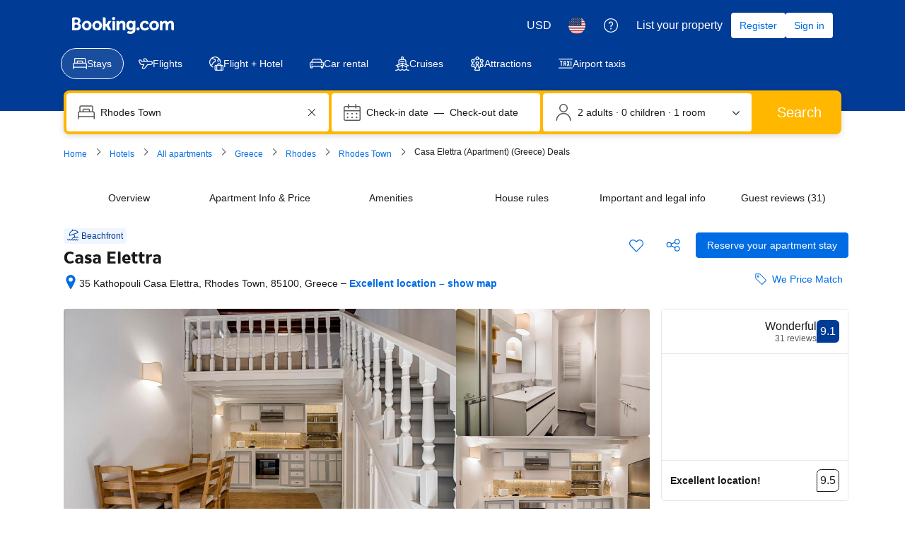

--- FILE ---
content_type: text/html; charset=UTF-8
request_url: https://www.booking.com/hotel/gr/casa-elettra.html
body_size: 1821
content:
<!DOCTYPE html>
<html lang="en">
<head>
    <meta charset="utf-8">
    <meta name="viewport" content="width=device-width, initial-scale=1">
    <title></title>
    <style>
        body {
            font-family: "Arial";
        }
    </style>
    <script type="text/javascript">
    window.awsWafCookieDomainList = ['booking.com'];
    window.gokuProps = {
"key":"AQIDAHjcYu/GjX+QlghicBgQ/7bFaQZ+m5FKCMDnO+vTbNg96AHzOpaJdCT16BNTHHOlBrRcAAAAfjB8BgkqhkiG9w0BBwagbzBtAgEAMGgGCSqGSIb3DQEHATAeBglghkgBZQMEAS4wEQQME93hLjFno3N6GTj9AgEQgDt/iV7X9Hdzof9EfVmH2hm5ve21Uzi52f21MPofygpjydkfDxvTMDpVtHV/BR549NavJWgn0JGR+3yffA==",
          "iv":"A6x+TQH9JAAADpgJ",
          "context":"a6WD7rvEQZT8eqMOUt/wLIS5JQLSmuww2hC6F81P3S413H1RNT7/DkbJUKg7v5pD/[base64]/Fjr/B58Qfgsw=="
};
    </script>
    <script src="https://d8c14d4960ca.337f8b16.us-east-2.token.awswaf.com/d8c14d4960ca/a18a4859af9c/f81f84a03d17/challenge.js"></script>
</head>
<body>
    <div id="challenge-container"></div>
    <script type="text/javascript">
        AwsWafIntegration.saveReferrer();
        AwsWafIntegration.checkForceRefresh().then((forceRefresh) => {
            if (forceRefresh) {
                AwsWafIntegration.forceRefreshToken().then(() => {
                    window.location.reload(true);
                });
            } else {
                AwsWafIntegration.getToken().then(() => {
                    window.location.reload(true);
                });
            }
        });
    </script>
    <noscript>
        <h1>JavaScript is disabled</h1>
        In order to continue, we need to verify that you're not a robot.
        This requires JavaScript. Enable JavaScript and then reload the page.
    </noscript>
</body>
</html>

--- FILE ---
content_type: text/javascript
request_url: https://cf.bstatic.com/psb/capla/static/js/950de38a.a71d6e29.chunk.js
body_size: 517
content:
"use strict";(self["b-property-web-property-page__LOADABLE_LOADED_CHUNKS__"]=self["b-property-web-property-page__LOADABLE_LOADED_CHUNKS__"]||[]).push([["950de38a"],{"2bcbfab8":(e,a,t)=>{t.r(a),t.d(a,{default:()=>b});var r=t("ead71eb0"),n=t.n(r),l=t("6222292b"),i=t("c44dcb0c"),s=t("0c68dce6");const o=e=>{let{isAffiliate:a}=e;const t=(0,i.useI18n)(),r=a?n().createElement(i.Trans,{tag:"ukrainewar_avblock_russia_belarus_crimea_febanner_affiliate"}):n().createElement(i.Trans,{tag:"ukrainewar_avblock_russia_belarus_crimea_febanner"});return n().createElement(l.Banner,{text:r,variant:"callout",closeAriaLabel:t.trans((0,i.t)("a11y_cta_close_banner_new")),startIcon:n().createElement(s.default,null),startIconColor:"callout",dismissible:!1,attributes:{"data-testid":"ukraine-war-banner"}})};var c=t("dc6d28ff"),_=t("a8619b3d");const u=()=>{const e=(0,c.getRequestContext)(),a=(0,_.bo)().countryCode,t=e.getAffiliate(),r=Boolean(t&&!t.isBookingOwned);return{showBanner:Boolean("ru"===a||"by"===a||"xc"===a),isAffiliate:r}};function b(){const e=u();return null!==e&&void 0!==e&&e.showBanner?n().createElement(o,{isAffiliate:null===e||void 0===e?void 0:e.isAffiliate}):null}}}]);
//# sourceMappingURL=https://istatic.booking.com/internal-static/capla/static/js/950de38a.a71d6e29.chunk.js.map

--- FILE ---
content_type: text/javascript
request_url: https://cf.bstatic.com/psb/capla/static/js/35f723e7.3a6b7d78.chunk.js
body_size: 123873
content:
/*! For license information please see 35f723e7.3a6b7d78.chunk.js.LICENSE.txt */
(self["b-property-web-property-page__LOADABLE_LOADED_CHUNKS__"]=self["b-property-web-property-page__LOADABLE_LOADED_CHUNKS__"]||[]).push([["35f723e7","9bf5cd4f","5679c84d","26334fc9","9fddf188","46a479df","ba9089e6","88c49b18","b0569c09","9534bf35","bd94eca0","6cf80650","7a246e55","e27677fe","9489806d","cb95cfae","61d9ad7a","315a8172"],{d6ad284a:(e,r,t)=>{"use strict";t.d(r,{Z:()=>h});var s=t("ead71eb0"),n=t.n(s),o=t("6222292b"),i=t("c44dcb0c"),a=(t("abab1afe"),t("ab160604")),c=t("5471afd5");const l="bf979029ac",u=e=>{let{bedTypeId:r=0,count:t,textVariant:s,iconSize:o,hideIcon:u=!1}=e;const d=r.toString(),h=n().createElement(i.Trans,{list:"bed_type",item:d,form:"name_withnumber",variables:{bed_count:t},num_exception:t});return u?h:n().createElement(c.Z,{className:l,variant:s,icon:n().createElement(a.Z,{size:o,bedTypeId:r,count:t}),text:h,hasTrailingIcon:!0})},d="ee6184f499",h=e=>{let{beds:r,textVariant:t,iconSize:s,hideIcons:a}=e;const c=n().createElement(o.Text,{className:d,variant:t},n().createElement(i.Trans,{tag:"hp_rt_beds_and"}));return n().createElement(n().Fragment,null,r.map(((e,r)=>n().createElement(n().Fragment,{key:e.bedTypeId},r>0&&c,n().createElement(u,{key:e.bedTypeId,bedTypeId:e.bedTypeId,count:e.count,textVariant:t,iconSize:s,hideIcon:a})))))}},bf3ea1e2:(e,r,t)=>{"use strict";t.d(r,{Z:()=>k});var s=t("ead71eb0"),n=t.n(s),o=t("8521b397"),i=t.n(o),a=t("6222292b"),c=t("c44dcb0c"),l=t("d6ad284a");const u="ed82f30523",d="fadf8679aa",h=e=>{let{hideSubUnitName:r,name:t,textVariant:s,iconSize:o,beds:c,highlightSubUnitNames:h=!0,hideIcons:v}=e;return n().createElement("div",null,r?null:n().createElement(a.Text,{className:i()(u,{[d]:h}),variant:s},t),n().createElement(l.Z,{beds:c,textVariant:s,iconSize:o,hideIcons:v}))};var v=t("c97d8a21"),m=t("abab1afe");const b="Bedroom",y="Living Room";var p=t("ab160604"),_=t("5471afd5");const A="db3c9ce4a2",P="b69588c414",E="a8a6a8d9fb",g="e788c53c2d",f=e=>{let{apartmentConfigurations:r,textVariant:t,iconSize:s,hideIcons:o,highlightSubUnitNames:i}=e;const a=(0,c.useI18n)();if(!r)return null;const l=1===r.length,u=((e,r)=>{let t=0,s=0;e.forEach((e=>{e.roomType===b?t++:e.roomType===y&&s++}));let n=0,o=0;return e.map((e=>{let i;return e.roomType===b?(n++,i=t>1?r.trans((0,m.t)("rc_desc_bedroom",{variables:{bed_num:n.toString()},num_exception:0})):r.trans((0,m.t)("rc_desc_bedroom_one_only"))):e.roomType===y?(o++,i=s>1?r.trans((0,m.t)("rc_desc_living_multy",{variables:{lr_num:o.toString()},num_exception:0})):r.trans((0,m.t)("rc_desc_living"))):i=e.name,i}))})(r,a);return n().createElement(n().Fragment,null,null===r||void 0===r?void 0:r.map(((e,r)=>n().createElement(h,{key:e.apartmentRoomId,hideSubUnitName:l,highlightSubUnitNames:i,textVariant:t,iconSize:s,hideIcons:o,name:u[r],beds:e.beds}))))},R=e=>{let{bedConfigurations:r=[],textVariant:t,iconSize:s,extraBedCount:o,showTitle:u=!1,hideIcons:d=!1,highlightBedConfigTitle:h=!1}=e;const v=n().createElement(a.Text,{className:P,variant:t},n().createElement(c.Trans,{tag:"hp_rt_beds_or"}));return n().createElement(n().Fragment,null,u&&n().createElement(a.Text,{className:i()(E,{[g]:h})},n().createElement(c.Trans,{tag:"m_hp_rt_beds_simple",num_exception:r.length})),r.map(((e,r)=>n().createElement(n().Fragment,{key:e.configurationId},r>0&&v,n().createElement(l.Z,{key:e.configurationId,beds:e.beds,textVariant:t,iconSize:s,hideIcons:d}),o?n().createElement(_.Z,{className:A,variant:t,icon:n().createElement(p.Z,{size:s,bedTypeId:1,count:1}),text:n().createElement(c.Trans,{tag:"tpi_beds_plus_x_extra_beds",num_exception:o,variables:{num:o,beds:""}}),hasTrailingIcon:!0}):null))))},S=e=>n().createElement(_.Z,{className:A,variant:"body_2",text:e.cribsWithGuaranteedAvailability?e.cribsAvailableForFree?n().createElement(c.Trans,{tag:"web_fame_guaranteed_cot_always_av_free"}):n().createElement(c.Trans,{tag:"web_fame_guaranteed_cot_always_available"}):e.cribsAvailableForFree?n().createElement(c.Trans,{tag:"fame_rl_free_cot_available"}):n().createElement(c.Trans,{tag:"fame_hp_bed_cot_available"}),icon:n().createElement(a.Icon,{svg:n().createElement(v.default,null),size:e.iconSize}),hasTrailingIcon:!0}),k=e=>{let{hasSubUnits:r,textVariant:t="small_1",iconSize:s="medium",bedConfigurations:o=[],className:i="",apartmentConfigurations:a,extraBedCount:c,highlightSubUnitNames:l=!0,showTitle:u=!1,hideIcons:d=!1,cribConfiguration:h,highlightBedConfigTitle:v=!1}=e;return n().createElement("div",{className:i},r?n().createElement(f,{apartmentConfigurations:a,textVariant:t,iconSize:s,hideIcons:d,highlightSubUnitNames:l}):n().createElement(R,{bedConfigurations:o,textVariant:t,iconSize:s,hideIcons:d,extraBedCount:c,showTitle:u,highlightBedConfigTitle:v}),h?n().createElement(S,{cribsWithGuaranteedAvailability:h.cribsWithGuaranteedAvailability,iconSize:"small",cribsAvailableForFree:h.cribsAvailableForFree}):null)}},ab160604:(e,r,t)=>{"use strict";t.d(r,{Z:()=>h});var s=t("ead71eb0"),n=t.n(s),o=t("88c2ee32"),i=t("605e74ff"),a=t("c62cd806"),c=t("dc6d878f"),l=t("c25b6f3a"),u=t("cb0ba02d"),d=t("6222292b");const h=e=>{let{bedTypeId:r,count:t,size:s}=e;const h=function(e){let r=arguments.length>1&&void 0!==arguments[1]?arguments[1]:1;switch(e){case u.YT:return r<=1?{icon:n().createElement(i.Z,null),testLabel:"single-bed"}:{icon:n().createElement(a.default,null),testLabel:"single-beds",size:"larger"};case u.k3:case u.Kt:return{icon:n().createElement(l.Z,null),testLabel:"bunk-bed"};case u.HJ:return{icon:n().createElement(c.Z,null),testLabel:"couch"};case u.UF:return{icon:n().createElement(n().Fragment,null),testLabel:"no-bed-icon"};default:return{icon:n().createElement(o.default,null),testLabel:"double-bed"}}}(r,t),v=s||h.size||"medium";return n().createElement(d.Icon,{svg:h.icon,size:v,attributes:{"data-testid":`bed-icon-${h.testLabel}`}})}},a001a5ce:(e,r,t)=>{"use strict";t.d(r,{Z:()=>b});var s=t("ead71eb0"),n=t.n(s),o=t("8521b397"),i=t.n(o),a=t("6222292b"),c=t("abab1afe"),l=t("c44dcb0c");const u="a9f5541715",d="fa1105d512";var h=t("6d85eadf");const v=e=>{const r=(0,l.useI18n)(),{errorComponent:t,onGoBack:s,onRetry:o,className:v,errorScreenTitle:m=r.trans((0,c.t)("ussi_data_error_title")),errorScreenBody:b=[r.trans((0,c.t)("ussi_data_error_body1")),r.trans((0,c.t)("ussi_data_error_body2"))].join("\n"),errorScreenRetryLabel:y=r.trans((0,c.t)("ussi_data_error_cta")),errorScreenGoBackLabel:p=r.trans((0,c.t)("ussi_data_error_back"))}=e;return"undefined"===typeof t?n().createElement("div",{className:i()(d,v)},n().createElement(a.EmptyState,{icon:n().createElement("span",{className:u},n().createElement(h.default,null)),title:m,text:b,button:o?{text:y,onClick:o}:void 0,link:s?{text:p,onClick:s}:void 0})):t};class m extends s.Component{constructor(e){super(e),this.state={error:!1}}static getDerivedStateFromError(){return{error:!0}}componentDidCatch(e,r){this.props.onErrorCallback&&this.props.onErrorCallback(e,r)}render(){return this.state.error?n().createElement(v,this.props):this.props.children}}const b=e=>{const{showOnlyOnErrors:r=!1,...t}=e;return r?n().createElement(m,t):n().createElement(v,t)}},ee940ec9:(e,r,t)=>{"use strict";t.d(r,{Z:()=>s});const s=t("8c10768d").Z},de4a3ce2:(e,r,t)=>{"use strict";t.d(r,{Z:()=>m});var s=t("3d054e81"),n=t("ead71eb0"),o=t.n(n);const i=function(){return n.createElement("svg",{xmlns:"http://www.w3.org/2000/svg",viewBox:"0 0 80 32"},n.createElement("g",{fill:"none"},n.createElement("rect",{width:80,height:32.049,fill:"#004cb8",rx:4}),n.createElement("path",{fill:"#fff",d:"m44.9668352 5.5533056c.216944 0 .339024.090062.3661543.269157l.0058137.082203v6.00384c0 .598784.15488 1.081728.468224 1.446784.311552.365184.752384.546944 1.318784.546944.8360411 0 1.5222034-.3462224 2.0583844-1.0386671l.1210716-.1659409v-6.79296c0-.204512.088396-.320138.2661313-.345849l.0816447-.005511h2.201984c.203392 0 .318388.090062.343959.269157l.005481.082203v9.97056c0 .204512-.089572.318864-.267687.3442565l-.081753.0054395h-1.787008c-.2109806 0-.3651605-.0750446-.4590737-.2251337l-.0419183-.0812983-.26176-.635136c-.290944.26304-.542208.467328-.752256.612736-.210048.147072-.507904.282112-.893568.406656-.385664.12288-.81088.185216-1.275648.185216-1.220608 0-2.186496-.375552-2.8992-1.128448-.6602514-.6974537-1.0146749-1.6397022-1.0619382-2.8224411l-.0054538-.2772069v-6.3552c0-.204512.094864-.320138.283563-.345849l.086613-.005511zm12.803968-.35456c1.773184 0 3.117824.562432 4.033664 1.687424.140112.165088.140476.320866.0022925.4651045l-.0677005.0611035-1.1776 1.095552c-.173824.131456-.34944.108928-.523392-.065792-.624896-.657664-1.358336-.986496-2.201856-.986496-.521728 0-.940032.07616-1.253376.230144-.311552.15232-.468224.361728-.468224.624768 0 .306304.19968.559104.59904.756352.401152.195584 1.057152.375552 1.972992.536576 2.49984.422272 3.749632 1.5264 3.749632 3.309056 0 1.079936-.42176 1.934976-1.263616 2.5632-.843648.628224-1.874816.941568-3.095424.941568-1.265408 0-2.306944-.266624-3.128192-.799616-.821248-.53312-1.39968-1.208064-1.733632-2.026752-.088928-.192304-.049966-.338254.116886-.44128l.079338-.041536 1.656192-.744192c.218624-.102144.37184-.043264.457984.174848.175616.453376.480256.825472.91584 1.117952s.958976.437888 1.570176.437888c.507776 0 .919296-.095232 1.230848-.283776.313344-.190464.468352-.446592.468352-.768512 0-.365184-.203136-.655872-.609408-.875776-.408064-.219776-1.119104-.423936-2.136576-.612608-1.031168-.190336-1.84896-.558976-2.451584-1.107712-.604288-.546816-.9056-1.230464-.9056-2.049152 0-.977792.37888-1.756672 1.134592-2.332928.754048-.576384 1.764608-.865408 3.028352-.865408zm-36.68096 0c1.642496 0 2.928512.507136 3.858176 1.523072.929664 1.014144 1.394432 2.289664 1.394432 3.823104v.700928c0 .233728-.115328.35136-.347648.35136h-7.499392c.160128.671488.476928 1.21152.948608 1.621632.47168.408448 1.07264.612736 1.79904.612736.988288 0 1.742336-.408448 2.265728-1.227136.087808-.131456.225536-.15232.414848-.065664l1.874816.78912c.21696.072704.268544.204288.151552.394624-1.06048 1.79648-2.628864 2.694784-4.706944 2.694784-1.570048 0-2.902528-.526208-4.000896-1.576704-1.096704-1.052288-1.645952-2.397056-1.645952-4.03264 0-1.635456.545792-2.980224 1.635584-4.032512 1.089792-1.050624 2.375808-1.576704 3.858048-1.576704zm-12.376576-5.1987456c2.16 0 4.13952.7363072 5.660544 1.9553792.07296.0590464.118144.1424.125056.232704.010368.0937728-.017408.1840768-.076416.2570112-.388992.4688768-1.19808 1.4448384-1.59744 1.9241344-.059008.0729344-.14592.11808-.239616.1250304-.093824.0069504-.184064-.0243072-.253568-.0833536-.958464-.8127232-2.226048-1.3059072-3.61856-1.3059072-2.976256 0-5.389824 2.3757312-5.389824 5.1542272s2.413568 5.036032 5.389824 5.036032c1.156352 0 2.226048-.340352 3.10464-.92032v-2.250624h-2.54912c-.09024 0-.18048-.034688-.246528-.100736-.062464-.06592-.100736-.152832-.100736-.246528v-2.181248c0-.093696.038272-.180608.100736-.246528.066048-.062592.156288-.100736.246528-.100736h5.025152c.190976 0 .347264.156288.347264.347264v6.307328c0 .208384-.09024.402816-.25344.538368-1.524608 1.219072-3.51104 1.955328-5.674496 1.955328-4.8098688 0-8.7132672-3.646848-8.7132672-8.1376 0-4.4942592 3.9033984-8.2592256 8.7132672-8.2592256zm24.552448 5.1987456c1.220608 0 2.162304.332288 2.823424.996864.6138971.61710629.9427154 1.47006759.9865573 2.56011373l.0050587.25575827v6.793088c0 .2044-.08967.318738-.2677238.3441288l-.0817162.0054392h-2.200192c-.203392 0-.318486-.088788-.3440815-.2674788l-.0054865-.0820892v-6.026368c0-1.315328-.602496-1.972992-1.809408-1.972992-.406272 0-.814336.124672-1.220608.373888-.33856.20618667-.6125867.42801778-.82008.66556741l-.116496.14441659v6.815488c0 .2044-.094864.318738-.2846778.3441288l-.0871622.0054392h-2.179584c-.215376 0-.337162-.088788-.3642433-.2674788l-.0058047-.0820892v-9.970688c0-.2044.094864-.320012.2834773-.34572125l.0865707-.00551075h1.7888c.2109806 0 .3587657.08134531.4422269.24194015l.0363651.08689185.284032.6144c.929664-.818688 1.947136-1.227136 3.050752-1.227136zm7.523712.265216c.216832 0 .337526.090062.3643115.26907125l.0057365.08216075v9.970688c0 .204512-.09359.318766-.2829995.344134l-.0870485.005434h-2.179584c-.216944 0-.337652-.08869-.3644393-.267442l-.0057367-.082126v-9.970688c0-.2044.09359-.320012.2830852-.34572125l.0870908-.00551075zm-19.699584 2.211456c-.63872 0-1.174144.162688-1.602816.49152s-.736896.756352-.926208 1.282432h5.013248c-.101504-.49664-.383872-.917248-.848768-1.259904-.46656-.342656-1.01056-.514048-1.635456-.514048z",transform:"translate(9 7)"}),n.createElement("path",{fill:"#febb02",d:"m37.6090112 2.1196288c0 .5691264.204288 1.058944.614656 1.4694272.410496.4084992.900224.6147328 1.469312.6147328s1.058816-.2062336 1.469312-.6147328c.408448-.4104832.614656-.9003008.614656-1.4694272s-.206208-1.0589312-.614656-1.4694272c-.410496-.4104832-.900224-.6147328-1.469312-.6147328s-1.058816.2042496-1.469312.6147328c-.410368.410496-.614656.9003008-.614656 1.4694272z",transform:"translate(9 7)"})))};var a=t("6222292b"),c=t("abab1afe"),l=t("c44dcb0c"),u=t("8521b397"),d=t.n(u);const h="f4e2bdcdc7";var v=t("43bedd84");const m=e=>{const{size:r,className:t}=(e=>"deal-badge"===e?{className:h}:{size:e})(e.size),{trans:n}=(0,l.useI18n)(),u=e.ariaLabel||n((0,c.t)("www_ge_screenreader_generic_logo",{variables:{b_companyname:v.p}}));return o().createElement(a.Icon,(0,s.Z)({},e,{size:r,svg:i,ariaLabel:u,className:d()([e.className,t])}))}},"22b0f37c":(e,r,t)=>{"use strict";t.d(r,{Z:()=>h});var s=t("3d054e81"),n=t("ead71eb0"),o=t.n(n);const i=function(){return n.createElement("svg",{xmlns:"http://www.w3.org/2000/svg",viewBox:"0 0 121 32"},n.createElement("g",{fill:"none"},n.createElement("path",{fill:"#fff",d:"m115.546514 25.2308571c0 .6226286-.299657 1.1181715-.905828 1.4864-.602743.3650286-1.398857.5492572-2.381257.5492572-1.1824 0-2.194743-.2813714-3.037486-.8470857-.842514-.5659429-1.432-1.2857143-1.771886-2.1629715-.1664-.4219428-.462857-.5357714-.885714-.3380571l-3.204114 1.4395429c-.4496.2009142-.576.5090285-.379658.9341714.646172 1.5837714 1.765258 2.8893714 3.353829 3.9206857 1.5888 1.0310857 3.603657 1.5467429 6.051657 1.5467429 2.361143 0 4.356114-.6059429 5.988114-1.8212572 1.628572-1.2153143 2.444572-2.8694857 2.444572-4.9586286 0-3.4485257-2.417829-5.58464-7.253714-6.4015771-1.771886-.31136-3.040915-.6595657-3.816915-1.0378971-.772571-.3816915-1.158857-.8705143-1.158857-1.4631315 0-.5089143.303086-.9140343.905829-1.2086628.606171-.2979886 1.415543-.4453029 2.424685-.4453029 1.631772 0 3.050743.6361372 4.259658 1.9084114.336228.3381715.676114.3816915 1.012342.1272458l2.278172-2.11936c.392914-.3113829.436343-.6528915.126628-1.0178286-1.771885-2.1762743-4.373028-3.2644114-7.803428-3.2644114-2.444572 0-4.399543.5591314-5.858286 1.6740571-1.462171 1.1149257-2.194743 2.6215771-2.194743 4.5132571 0 1.5836572.582629 2.9061486 1.751772 3.96416 1.165714 1.0613486 2.747657 1.7744915 4.742628 2.1427886 1.968229.36496 3.343772.7601372 4.133029 1.18528.786057.4251429 1.178971.9876572 1.178971 1.6941714z"}),n.createElement("path",{fill:"#fff",d:"m82.0909714 23.7168c0 2.5412571.6893715 4.5433143 2.0649143 5.9965714 1.3787429 1.4562286 3.2473143 2.1828572 5.6086857 2.1828572.8992 0 1.7218286-.1204572 2.4678857-.3581715.7458286-.2411428 1.3220572-.5024 1.7284572-.7869714.4061714-.2811428.8925714-.6761143 1.4553143-1.1851428l.5062857 1.2288c.1666286.3949714.4930286.5926857.9691428.5926857h3.4571429c.4496 0 .676114-.2244572.676114-.6763429v-19.2885714c0-.4519772-.226514-.6796572-.676114-.6796572h-4.2596571c-.4496 0-.6729143.22768-.6729143.6796572v13.1413714c-1.0690286 1.5536-2.4745143 2.3302857-4.2162286 2.3302857-1.0957714 0-1.9483429-.3515428-2.5513143-1.0580571-.6061714-.7065143-.9058286-1.6404572-.9058286-2.7990857v-11.6145143c0-.4519772-.2397714-.6796572-.7193142-.6796572h-4.2164572c-.4763428 0-.7161143.22768-.7161143.6796572z"}),n.createElement("path",{fill:"#febb02",d:"m72.7899429 4.10043429c0 1.10098285.3952 2.04852571 1.1890285 2.84262857.7940572.79026285 1.7414857 1.18923428 2.8425143 1.18923428 1.1008 0 2.0482286-.39897143 2.8422857-1.18923428.7901715-.79410286 1.1890286-1.74164572 1.1890286-2.84262857 0-1.10100572-.3988571-2.048544-1.1890286-2.84264-.7940571-.794096-1.7414857-1.1892256-2.8422857-1.1892256-1.1010286 0-2.0484571.3951296-2.8425143 1.1892256-.7938285.794096-1.1890285 1.74163428-1.1890285 2.84264z"}),n.createElement("g",{fill:"#fff"},n.createElement("path",{d:"m74.0096 30.5380571c0 .4518858.2365714.6763429.7161143.6763429h4.2162286c.4797714 0 .7161142-.2244571.7161142-.6763429v-19.2885028c0-.452-.2363428-.67968-.7161142-.67968h-4.2162286c-.4795429 0-.7161143.22768-.7161143.67968z"}),n.createElement("path",{d:"m71.7677714 17.4330286c0-2.3470172-.6395428-4.1616915-1.9184-5.4473829-1.2788571-1.2856686-3.1008-1.9285028-5.4619428-1.9285028-2.1348572 0-4.1033143.7901485-5.9017143 2.3738057l-.5494857-1.1885715c-.1398857-.4218742-.4496-.6361371-.9259429-.6361371h-3.4603428c-.4763429 0-.7161143.2276571-.7161143.6796571v19.2885029c0 .4518857.2397714.6763429.7161143.6763429h4.2164571c.4795429 0 .7193143-.2244572.7193143-.6763429v-13.1848914c.4196571-.5658286 1.0258286-1.0881372 1.8118857-1.5669257.7858286-.4821258 1.5753143-.7231772 2.3611429-.7231772 2.3346285 0 3.5003428 1.2722743 3.5003428 3.8168457v11.6581486c0 .4518857.2265143.6763429.6761143.6763429h4.2564571c.4496 0 .6761143-.2244572.6761143-.6763429z"}),n.createElement("path",{d:"m50.9942857 21.7554514c0 .452-.2233143.6796572-.6729143.6796572h-14.5074285c.3097142 1.2990628.9225142 2.3436343 1.8349714 3.1372343.9126857.7901714 2.0749714 1.1851428 3.4804571 1.1851428 1.9115429 0 3.3702857-.7901714 4.3828572-2.3737143.1698285-.2544.4363428-.2946285.8027428-.1273143l3.6267429 1.5268572c.4196571.1405714.5195428.3949714.2930286.7632-2.0514286 3.4754286-5.0854858 5.2130286-9.1053715 5.2130286-3.0374857 0-5.6153143-1.0178286-7.7401143-3.0500572-2.1216-2.0356571-3.184-4.6372571-3.184-7.80112 0-3.1639543 1.0557715-5.76544 3.1641143-7.8010971 2.1081143-2.0322972 4.5958857-3.0501257 7.4635429-3.0501257 3.1773714 0 5.6651428.9810057 7.4635428 2.9463314 1.7986286 1.9620114 2.6978286 4.4295543 2.6978286 7.3959771zm-6.9974857-5.9127771c-.9024-.6629257-1.9549714-.9943772-3.1638857-.9943772-1.2356572 0-2.2713143.31472-3.1008.9508572-.8292572.6361371-1.4253714 1.4631314-1.7917714 2.48096h9.6985142c-.1965714-.9609143-.7428571-1.7745143-1.6420571-2.43744z"}),n.createElement("path",{d:"m28.3577143 26.8957714c0 .4032-.1746286.7794286-.4905143 1.0416-2.9492571 2.3581715-6.792 3.7826286-10.9774171 3.7826286-9.30468576 0-16.85591021-7.0548571-16.85591021-15.7423314 0-8.69426289 7.55122445-15.9776686 16.85591021-15.9776686 4.1786971 0 8.0080457 1.42440686 10.9506742 3.78274286.1410286.11421714.2283429.27547428.2418286.45017143.0201143.18139428-.0336.35609142-.1478857.49718857-.7524571.90704-2.3177143 2.79506285-3.0902857 3.72226285-.1142857.14109715-.2822857.22845715-.4635429.24187429-.1814857.01344-.3561143-.04701714-.4905143-.16123429-1.8541485-1.57222857-4.3062857-2.52630857-7.0002742-2.52630857-5.7574858 0-10.42660576 4.59583996-10.42660576 9.97097146 0 5.3751085 4.66911996 9.7423314 10.42660576 9.7423314 2.2371428 0 4.3063542-.6582857 6.0059885-1.7803429v-4.3539428s-3.4396571 0-4.9310857 0c-.1746743 0-.3493486-.0672-.4769828-.1948572-.1209372-.1276571-.1948343-.2956342-.1948343-.4770285 0-1.06832 0-3.1511772 0-4.2194743 0-.1814172.0738971-.3493714.1948343-.4770514.1276342-.1209372.3023085-.1948343.4769828-.1948343h9.7212572c.3693714 0 .6717714.3023543.6717714.6718857z"}))))};const a=function(){return n.createElement("svg",{xmlns:"http://www.w3.org/2000/svg",viewBox:"0 0 121 32"},n.createElement("g",{fill:"none"},n.createElement("path",{fill:"#004cb8",d:"m115.594598 25.2307874c0 .6227491-.299956 1.1182695-.906535 1.4865619-.603245.3649442-1.399796.5490905-2.382987.5490905-1.183161 0-2.196347-.2812414-3.039557-.8470725-.843211-.5658308-1.433125-1.285675-1.773076-2.1628804-.166642-.4218622-.463266-.5356981-.886538-.3381594l-3.2062 1.4396883c-.449935.2008866-.576583.5089131-.379945.9341232.646573 1.5836571 1.76641 2.889421 3.356179 3.9206395s3.606142 1.5468279 6.055786 1.5468279c2.362989 0 4.359366-.6060085 5.992462-1.821373 1.629762-1.2153648 2.44631-2.8693324 2.44631-4.9585543 0-3.4485556-2.419648-5.5846512-7.258944-6.4015906-1.773075-.3113744-3.042891-.6595781-3.819444-1.0379148-.773221-.3816848-1.159832-.8705092-1.159832-1.4631251 0-.508913.303289-.9140346.906535-1.2086685.606579-.297982 1.416461-.4452989 2.426314-.4452989 1.633096 0 3.052889.6361413 4.262713 1.908424.336618.3381593.676569.3816848 1.013186.1272282l2.279669-2.119355c.393276-.3113744.436603-.6528819.126648-1.0178261-1.773076-2.176273-4.37603-3.2644094-7.808864-3.2644094-2.446311 0-4.402694.5591347-5.862481 1.6740561-1.463121 1.1149213-2.196347 2.6215719-2.196347 4.5132553 0 1.583657.583248 2.9061614 1.753078 3.9641648 1.166497 1.0613516 2.7496 1.7744995 4.745976 2.1427919 1.969714.3649442 3.34618.7600215 4.136066 1.1852317.786552.4252103 1.179828.9876931 1.179828 1.6941447z"}),n.createElement("path",{fill:"#004cb8",d:"m82.1153119 23.716792c0 2.5412171.6898997 4.5433883 2.0663662 5.996469 1.3797994 1.4564288 3.2495273 2.1829692 5.6125171 2.1829692.8998692 0 1.7230827-.1205319 2.4696408-.358248.7465581-.241064 1.323141-.5022167 1.7297483-.7868064.4066076-.2812414.8932035-.6763187 1.4564551-1.1852318l.5065929 1.2287573c.1666424.3950772.4932616.592616.9698589.592616h3.4594968c.449935 0 .676568-.2243237.676568-.6763189v-19.2884745c0-.4519951-.226633-.6796668-.676568-.6796668h-4.2627133c-.4499345 0-.6732353.2276717-.6732353.6796668v13.1413406c-1.0698445 1.5535241-2.4763067 2.3302861-4.2193865 2.3302861-1.0965072 0-1.9497164-.3515517-2.552962-1.0580036-.6065785-.7064517-.9065348-1.6405749-.9065348-2.7990217v-11.6146014c0-.4519951-.2399652-.6796668-.7198953-.6796668h-4.2193864c-.4765973 0-.7165625.2276717-.7165625.6796668z"}),n.createElement("path",{fill:"#febb02",d:"m0 4.03185943c0 1.100993.39536721 2.04853751 1.18994015 2.84263351.79457294.79025979 1.74268653 1.18922589 2.8443408 1.18922589 1.10165426 0 2.04976788-.3989661 2.84434082-1.18922589.79073441-.794096 1.18994014-1.74164051 1.18994014-2.84263351 0-1.10099301-.39920573-2.04853753-1.18994014-2.84263353-.79457294-.794096-1.74268656-1.1892259-2.84434082-1.1892259-1.10165427 0-2.04976786.3951299-2.8443408 1.1892259s-1.18994015 1.74164052-1.18994015 2.84263353z",transform:"translate(72.808 .069)"}),n.createElement("path",{fill:"#004cb8",d:"m1.22053066 30.4694485c0 .4519952.23663225.6763188.71656245.6763188h4.21938636c.4799302 0 .71656246-.2243236.71656246-.6763188v-19.2884745c0-.4519952-.23663226-.6796668-.71656246-.6796668h-4.21938636c-.4799302 0-.71656245.2276716-.71656245.6796668z",transform:"translate(72.808 .069)"}),n.createElement("g",{fill:"#004cb8"},n.createElement("path",{d:"m71.7846736 17.4330341c0-2.3470267-.639907-4.1617035-1.9197208-5.4473786-1.279814-1.2856751-3.1028821-1.9285126-5.4658719-1.9285126-2.1363559 0-4.1060694.7901544-5.9058076 2.3738115l-.54992-1.1885798c-.1399797-.4218621-.4499348-.6361413-.926532-.6361413h-3.4628297c-.4765973 0-.7165625.2276716-.7165625.6796667v19.2884746c0 .4519952.2399652.6763187.7165625.6763187h4.2193864c.4799301 0 .7198953-.2243235.7198953-.6763187v-13.184866c.4199389-.5658309 1.0265174-1.0881364 1.8130695-1.5669165.7865524-.4821281 1.5764374-.7231922 2.3629898-.7231922 2.3363268 0 3.502824 1.2722826 3.502824 3.8168479v11.6581268c0 .4519952.2266337.6763187.6765682.6763187h4.2593804c.4499345 0 .6765684-.2243235.6765684-.6763187z"}),n.createElement("path",{d:"m50.3232223 22.4351138c.4499347 0 .6732355-.2276717.6732355-.6796668v-1.3559855c0-2.9664274-.8998692-5.4339861-2.6996074-7.3959799-1.7997383-1.9653419-4.2893762-2.9463387-7.4689137-2.9463387-2.8695828 0-5.3592207 1.0178261-7.468914 3.0501302-2.1096931 2.0356522-3.1662061 4.6371354-3.1662061 7.8011015 0 3.163966 1.0631788 5.7654492 3.1862034 7.8011015 2.1263574 2.032304 4.7059821 3.0501303 7.74554 3.0501303 4.0227484 0 7.0589735-1.7376704 9.1120082-5.2130107.2266337-.3682924.1266483-.6227491-.2932905-.7633696l-3.6294723-1.5267392c-.3666133-.1674058-.6332413-.1272284-.8032166.1272283-1.0131858 1.5836569-2.4729735 2.3738114-4.3860288 2.3738114-1.4064621 0-2.5696262-.3950772-3.4828267-1.1852317-.9132005-.7935027-1.5264447-1.8381136-1.8363996-3.1371811zm-9.4952856-7.5868223c1.2098241 0 2.2630042.3314631 3.166206.9943893.8998693.6629262 1.4464565 1.4765175 1.6430945 2.4374257h-9.7052552c.3666133-1.0178261.9631932-1.8448098 1.7930725-2.4809512.8298793-.6361413 1.8663953-.9508638 3.1028822-.9508638z"}),n.createElement("path",{d:"m28.3439154 26.8958695c0 .4031337-.1747965.779392-.4907747 1.041429-2.9513707 2.3583324-6.7968924 3.7827383-10.9852841 3.7827383-9.31127197 0-16.8678566-7.0548407-16.8678566-15.7423732 0-8.69425139 7.55658463-15.9776636 16.8678566-15.9776636 4.1816688 0 8.0137446 1.42440595 10.9583924 3.78273842.1411816.11422124.22858.27547475.2420258.45016604.0201688.18141019-.0336146.35610148-.1479047.49719831-.7529693.90705094-2.3194143 2.79506073-3.0925523 3.72226836-.1142901.14109682-.2823635.22844247-.4638829.24188025-.1815195.01343781-.356316-.04703227-.4907747-.16125351-1.8555315-1.57222164-4.3094046-2.52630486-7.0053036-2.52630486-5.7615596 0-10.43400295 4.59585379-10.43400295 9.97097059s4.67244335 9.7423993 10.43400295 9.7423993c2.2387391 0 4.3094046-.6584519 6.0103085-1.7805075v-4.3538447s-3.4421454 0-4.934638 0c-.1747965 0-.3495929-.0671889-.4773288-.194848-.1210129-.127659-.1949653-.2956314-.1949653-.4770416 0-1.0683044 0-3.1511622 0-4.2194666 0-.1814102.0739524-.3493826.1949653-.4770417.1277359-.1209401.3025323-.1948479.4773288-.1948479h9.7280942c.3697618 0 .6722941.3023503.6722941.6718896z"}))))};var c=t("6222292b"),l=t("abab1afe"),u=t("c44dcb0c"),d=t("43bedd84");const h=e=>{let{inverted:r=!1,ariaLabel:t,size:n,...h}=e;const{trans:v}=(0,u.useI18n)();return o().createElement(c.Icon,(0,s.Z)({ariaLabel:t||v((0,l.t)("www_ge_screenreader_generic_logo",{variables:{b_companyname:d.p}})),size:n||"small"},h,{svg:r?i:a}))}},"55407c43":(e,r,t)=>{"use strict";t.d(r,{qz:()=>P,_W:()=>E,OP:()=>g.Z});var s=t("ead71eb0"),n=t.n(s),o=(t("5471afd5"),t("6222292b")),i=t("d52dd921"),a=t("8521b397"),c=t.n(a),l=t("a6db300b"),u=t("3d054e81"),d=t("4fb77686");const h="dcd9c60479",v="a0709ce03d",m="d5c64ce5ff",b="bc9941f819",y="a12f5397a2",p="b492307f71",_="fb3bf81441",A="e345205e76",P=e=>{const r={smallest:v,smaller:m,small:b,medium:y,large:p,larger:_,largest:A},t=e.size??"medium",s=r[t]??"medium",i=c()(s,h,e.className);return n().createElement(o.Icon,(0,u.Z)({svg:n().createElement(d.default,null)},e,{size:t,className:i}))},E=e=>{let{iconClassName:r="",iconSize:t="smaller",isHighlighted:s,isStandalone:a=!1}=e;const u=n().createElement(o.Icon,{svg:n().createElement(i.default,null),className:c()({[l.Z.policyIconWithText]:!a,[l.Z.highlighted]:s},r),size:t,attributes:{"data-testid":"checkmarkPolicyIcon"}}),d=n().createElement(P,{className:c()({[l.Z.policyIconWithText]:!a,[l.Z.highlighted]:s},r),size:t,attributes:{"data-testid":"circlePolicyIcon"}});return s?u:d};var g=t("1fc2331b")},"54dfc29f":(e,r,t)=>{"use strict";t.d(r,{Vs:()=>or,a9:()=>Ge,nk:()=>we,mV:()=>Xe});var s=t("ead71eb0"),n=t.n(s),o=t("3d054e81"),i=t("8521b397"),a=t.n(i),c=t("0c68dce6"),l=t("6222292b"),u=t("77a90307");const d=function(e){const r=e.additionalClasses||[],t=e.textVariant||"headline_3";return n().createElement(l.Text,{variant:t,className:a()(...r),tagName:"span",attributes:{"data-testid":"price-and-discounted-price","aria-hidden":!0,onMouseEnter:()=>{var r;null!==(r=e.onHoverTracking)&&void 0!==r&&r.finalPrice&&e.onHoverTracking.finalPrice()},...e.attributes}},e.useRounding?e.priceBreakdown.headlinePrice.userAmount.formattedRoundedAmount:e.priceBreakdown.headlinePrice.userAmount.formattedAmount)};var h=t("aacf8ce8");const v="cafac92f4a",m="fcc645b25d",b="f2f358d1de",y="d68334ea31",p="b2d4ad7a15",_="ac028fa603",A="ccd2dc984b",P="bcc9679f3b",E="d795ef4144",g="ab607752a2",f="b326b7423a",R="d58faa3d6a",S="e5377cce84",k="a2efaf6c2e",I="f6b355237f",N="e725a11992",T="e6ab5b5b63",O="bf44319e7e",C="b6aa3f089f",q="d90842265b",L="a373cdfaea",W="e01153b159",B="b091ff8d21",D="be2fd8df4c",w="da745aa322",M="ac8cb41332",F="ccb42190e8",H="b57789eae3",U="b3559b4a95",G="bc953715bf",x="f8f74e6f1f",V="cc5da3f00c",Y="a5bef32ed0",K="f8864b11cd",z="b0175d9185";var Z=t("c44dcb0c");const X=function(e){var r,t;if(!e.priceBreakdown.absoluteSavings)return null;const s=null===(r=e.priceBreakdown.absoluteSavings)||void 0===r?void 0:r.variant,o=null===(t=e.priceBreakdown.absoluteSavings)||void 0===t?void 0:t.percentageValue;return s===h.yO.BADGE?n().createElement("div",{"data-testid":"absolute-savings-percentage",className:a()(e.additionalClasses,F)},n().createElement(l.Badge,{text:n().createElement(Z.Trans,{tag:"vm_single_savings_badge_name_pd",variables:{num_percent:o},num_exception:o}),variant:"constructive"})):n().createElement(l.Text,{variant:e.isMDot?"emphasized_1":"small_1",color:s===h.yO.CONSTRUCTIVE_TEXT?"constructive":"destructive",attributes:{"data-testid":"absolute-savings-percentage"},className:a()(e.additionalClasses,e.isMDot?M:F)},n().createElement(Z.Trans,{tag:"vm_single_savings_badge_name_pd",variables:{num_percent:o},num_exception:o}))};const j=function(e){return n().createElement(l.HiddenVisually,null,e.priceBreakdown.strikethroughPrice?n().createElement(Z.Trans,{tag:"a11y_vm_sr_rt_original_current_price_currency",variables:{original_price_with_currency:e.useRounding?e.priceBreakdown.strikethroughPrice.userAmount.formattedRoundedAmount:e.priceBreakdown.strikethroughPrice.userAmount.formattedAmount,current_price_with_currency:e.useRounding?e.priceBreakdown.headlinePrice.userAmount.formattedRoundedAmount:e.priceBreakdown.headlinePrice.userAmount.formattedAmount},num_exception:e.priceBreakdown.headlinePrice.userAmount.rawAmount}):n().createElement(Z.Trans,{tag:"a11y_vm_sr_rt_generic_price_currency",variables:{generic_price_with_currency:e.useRounding?e.priceBreakdown.headlinePrice.userAmount.formattedRoundedAmount:e.priceBreakdown.headlinePrice.userAmount.formattedAmount}}))};let $=function(e){return e.TOTAL_PRICE_TEXT="total_text",e.TOOLTIP_TOTAL_PRICE_TEXT="tooltip_total_text",e.TOOLTIP_FOOTNOTE_TEXTS="tooltip_footnote_text",e.PER_NIGHT_TEXT_PREFIX="per_night_amount_prefix",e.PER_NIGHT_TEXT_SUFFIX="amount_per_night_suffix",e}({});var Q=t("cef1162e");const J=function(e){var r;if(!(null!==e.priceBreakdown.strikethroughPrice)||!e.priceBreakdown.allDiscounts.length)return null;const t=new Q.Z(e.priceBreakdown),s="discountsGrid-",o=n().createElement(l.Grid,{key:"priceBeforeDiscountGrid",className:D},n().createElement(l.Grid.Column,{key:"priceBeforeDiscountGridName",size:8},n().createElement(l.Text,{variant:"body_2",align:"start"},e.priceBreakdown.strikethroughPrice.name)),n().createElement(l.Grid.Column,{key:"priceBeforeDiscountGridValue",size:4},n().createElement(l.Text,{variant:"body_2",align:"end"},e.priceBreakdown.strikethroughPrice.userAmount.formattedAmount))),i=e.priceBreakdown.allDiscounts.map((e=>n().createElement(n().Fragment,{key:s+e.copy},n().createElement(l.Grid,{className:D},n().createElement(l.Grid.Column,{key:s+e.copy+"-name",size:8},n().createElement(l.Text,{variant:"body_2",align:"start"},e.copy)),n().createElement(l.Grid.Column,{key:s+e.copy+"-value",size:4},n().createElement(l.Text,{variant:"body_2",align:"end",className:I},"-\xa0",e.userAmount.formattedAmount))),e.copyAlt?n().createElement(l.Text,{key:s+e.copy+"-description",className:w,variant:"small_1",align:"start",color:"neutral_alt"},e.copyAlt):null))),a=n().createElement(l.Divider,{key:"horizontalLine-subtotal",className:D}),c=n().createElement(n().Fragment,{key:"subtotalPriceGridWrapper"},n().createElement(l.Grid,{key:"subtotalPriceGrid",className:D},n().createElement(l.Grid.Column,{key:"subtotalPriceGridName",size:8},n().createElement(l.Text,{variant:"strong_2",align:"start"},t.getFirstTranslationByKey($.TOOLTIP_TOTAL_PRICE_TEXT)??e.priceBreakdown.headlinePrice.name)),n().createElement(l.Grid.Column,{key:"subtotalPriceGridValue",size:4},n().createElement(l.Text,{variant:"strong_2",align:"end"},e.priceBreakdown.headlinePrice.userAmount.formattedAmount))),t.getConfigByKey(h.hz.DISPLAY_PRICE_PER_NIGHT)&&e.priceBreakdown.chargesInfo?n().createElement(l.Text,{className:w,variant:"small_1",align:"end",color:"neutral_alt"},e.priceBreakdown.chargesInfo):null);let u=null;return t.getConfigByKey(h.hz.DISPLAY_PRICE_PER_NIGHT)&&null!==(r=t.getTranslationsByKey($.TOOLTIP_FOOTNOTE_TEXTS))&&void 0!==r&&r.length&&(u=n().createElement(n().Fragment,{key:"popup-footnotes"},n().createElement(l.Divider,{key:"horizontalLine-footnotes",className:D}),t.getTranslationsByKey($.TOOLTIP_FOOTNOTE_TEXTS).map((e=>n().createElement("div",{key:e},n().createElement(l.Text,{variant:"small_1",align:"start",color:"neutral_alt"},e)))))),n().createElement(n().Fragment,null,o,i,a,c,u)};const ee=function(e){var r;if(null==e.priceSearchConfig)return null;const t=e.additionalClasses||[],s=Number(e.priceSearchConfig.numAdults)||2,o=Number(e.priceSearchConfig.numChildren)||0,i=Number(e.priceSearchConfig.numNights)||1,c=e.priceSearchConfig.isGroupSearch||!1,u=(null===(r=e.priceSearchConfig)||void 0===r?void 0:r.showWeeksInsteadOfNights)||!1,d="price-for-x-nights";let h,v=!u&&e.isMDot||i%7!==0?n().createElement(Z.Trans,{tag:"prd_sr_card_nights_above_price",variables:{n_of_nights:i},num_exception:i,key:"num_nights_copy"}):n().createElement(Z.Trans,{tag:"bh_prd_sr_card_weeks_above_price",variables:{num_weeks:i/7},num_exception:i/7,key:"num_weeks_copy"}),m=e.isMDot?n().createElement(Z.Trans,{tag:"m_prd_sr_card_adults_above_price",variables:{n_of_adults:s},num_exception:s,key:"num_adults_copy"}):n().createElement(Z.Trans,{tag:"prd_sr_card_adults_above_price",variables:{n_of_adults:s},num_exception:s,key:"num_adults_copy"});if(e.isMDot&&(v=n().createElement("b",null,v),m=n().createElement("b",null,m)),o>0&&(h=n().createElement(Z.Trans,{tag:"prd_sr_card_children_above_price",variables:{n_of_children:o},num_exception:o}),e.isMDot&&(h=n().createElement("b",null,h))),e.isMDot&&c&&o>0)return n().createElement(l.Text,{className:a()(...t),variant:"small_1",attributes:{"data-testid":d}},n().createElement(Z.Trans,{tag:"m_prd_sr_card_nights_adults_children_nights_parent",variables:{m_prd_sr_card_nights_above_price:"<0/>",m_prd_sr_card_adults_above_price:"<1/>",m_prd_sr_card_children_above_price:"<2/>"},components:[v,m,h]}));if(e.isMDot&&c)return n().createElement(l.Text,{className:a()(...t),variant:"small_1",attributes:{"data-testid":d}},n().createElement(Z.Trans,{tag:"m_prd_sr_card_nights_adults_parent",variables:{m_prd_sr_card_nights_above_price:"<0/>",m_prd_sr_card_adults_above_price:"<1/>"},components:[v,m]}));if(e.isMDot&&i>1){const e=u&&i%7===0;return n().createElement(l.Text,{className:a()(...t),variant:"small_1",attributes:{"data-testid":d}},e?n().createElement(Z.Trans,{tag:"m_sr_hp_price_for_x_weeks_bold",variables:{start_bold:"<0>",end_bold:"</0>",num_weeks:i/7},num_exception:i/7,components:[n().createElement("b",{key:"b"})]}):n().createElement(Z.Trans,{tag:"m_sr_hp_price_for_x_nights_bold",variables:{start_bold:"<0>",end_bold:"</0>",num_nights:i},num_exception:i,components:[n().createElement("b",{key:"b"})]}))}return e.isMDot?null:o>0?n().createElement(l.Text,{className:a()(...t),variant:"small_1",color:"neutral_alt",attributes:{"data-testid":d}},n().createElement(Z.Trans,{tag:"prd_sr_card_nights_adults_children_parent",variables:{prd_sr_card_nights_above_price:"<0/>",prd_sr_card_adults_above_price:"<1/>",prd_sr_card_children_above_price:"<2/>"},components:[v,m,h]})):n().createElement(l.Text,{className:a()(...t),variant:"small_1",color:"neutral_alt",attributes:{"data-testid":d}},n().createElement(Z.Trans,{tag:"prd_sr_card_nights_adults_parent",variables:{prd_sr_card_nights_above_price:"<0/>",prd_sr_card_adults_above_price:"<1/>"},components:[v,m]}))};const re=function(e){const r=e.additionalClasses||[];return null===e.priceBreakdown.strikethroughPrice?null:e.isMDot?n().createElement(l.Text,{variant:e.textVariant||"emphasized_1",className:a()(P,...r),tagName:"span",attributes:{"aria-hidden":!0,...e.attributes}},e.useRounding?e.priceBreakdown.strikethroughPrice.userAmount.formattedRoundedAmount:e.priceBreakdown.strikethroughPrice.userAmount.formattedAmount):n().createElement(l.Text,{variant:e.textVariant||"small_1",className:a()(y,...r),tagName:"span",attributes:{"aria-hidden":!0,onMouseEnter:()=>{var r;null!==(r=e.onHoverTracking)&&void 0!==r&&r.strikethroughPrice&&e.onHoverTracking.strikethroughPrice()},...e.attributes}},e.useRounding?e.priceBreakdown.strikethroughPrice.userAmount.formattedRoundedAmount:e.priceBreakdown.strikethroughPrice.userAmount.formattedAmount)};const te=function(e){if(""===e.priceBreakdown.chargesInfo)return null;const r=e.additionalClasses||[];return n().createElement(l.Text,{className:a()(...r),variant:"small_1",color:"neutral_alt",attributes:{"data-testid":"taxes-and-charges"}},e.priceBreakdown.chargesInfo)},se=e=>{var r;const t=null!==e.priceBreakdown.strikethroughPrice,s=void 0===e.displayBreakdown||e.displayBreakdown,i=null===e||void 0===e||null===(r=e.priceBreakdown)||void 0===r?void 0:r.absoluteSavings;let h;const m={tabIndex:0};return h=s&&t&&e.priceBreakdown.allDiscounts.length?n().createElement(l.Popover,{triggerType:"hover",size:"auto",containerRef:(0,u.sk)()?void 0:{current:document.body},onOpen:()=>{e.onStrikethroughPriceMouseOver&&e.onStrikethroughPriceMouseOver()}},n().createElement(l.Popover.Trigger,null,(r=>n().createElement("div",(0,o.Z)({},r,m),n().createElement(re,{priceBreakdown:e.priceBreakdown,isMDot:!1,useRounding:!0,additionalClasses:[g]}),n().createElement("div",{className:a()([g,I])},n().createElement(d,{priceBreakdown:e.priceBreakdown,useRounding:!0,additionalClasses:[b,g]}),n().createElement(l.Icon,{className:O,svg:c.default,size:"small",color:"neutral_alt"})),i?n().createElement(X,{priceBreakdown:e.priceBreakdown,isMDot:!1,additionalClasses:[g]}):null))),n().createElement(l.Popover.Content,null,n().createElement("div",{onClick:e=>e.stopPropagation(),className:E},n().createElement(J,{priceBreakdown:e.priceBreakdown})))):n().createElement(n().Fragment,null,n().createElement(re,{priceBreakdown:e.priceBreakdown,isMDot:!1,useRounding:!0,additionalClasses:[g]}),n().createElement(d,{priceBreakdown:e.priceBreakdown,useRounding:!0,additionalClasses:[b,g],onHoverTracking:{finalPrice:e.onFinalPriceMouseOver}})),n().createElement("div",{className:a()(v),"data-testid":"availability-rate-information"},n().createElement(ee,{isMDot:!1,priceSearchConfig:e.priceSearchConfig}),h,n().createElement(j,{priceBreakdown:e.priceBreakdown,useRounding:!0}),n().createElement(te,{priceBreakdown:e.priceBreakdown}))};const ne=function(e){var r;if(!e.priceBreakdown.averagePricePerNight)return null;const t=new Q.Z(e.priceBreakdown),s=void 0===e.usePrefix||e.usePrefix,o=e.additionalClasses||[],i=e.textVariant||"headline_3";let c=null,u=null;return!e.priceOnly&&s?c=n().createElement(l.Text,{variant:"small_1",color:e.additionalTextColor,className:a()(g,N)},t.getFirstTranslationByKey($.PER_NIGHT_TEXT_PREFIX)||""):e.priceOnly||(u=n().createElement(l.Text,{variant:"small_1",color:e.additionalTextColor,className:a()(g,T)},t.getFirstTranslationByKey($.PER_NIGHT_TEXT_SUFFIX)||"")),n().createElement(n().Fragment,null,c,n().createElement(l.Text,{variant:i,color:e.textColor,className:a()(...o),tagName:"span",attributes:{"data-testid":"price-and-discounted-price","aria-hidden":!0,...e.attributes}},null===(r=e.priceBreakdown.averagePricePerNight)||void 0===r?void 0:r.userAmount.formattedRoundedAmount),u)},oe=e=>{const r=new Q.Z(e.priceBreakdown),t=null!==e.priceBreakdown.strikethroughPrice,n=void 0===e.displayBreakdown||e.displayBreakdown;let i;const h={tabIndex:0},m=s.createElement("div",null,s.createElement(ne,{usePrefix:!1,priceBreakdown:e.priceBreakdown}));let b=null;if(r.getFirstTranslationByKey($.TOTAL_PRICE_TEXT)){const e=[g];t||e.push(N),b=s.createElement(l.Text,{variant:"small_1",className:a()(...e),tagName:"span"},r.getFirstTranslationByKey($.TOTAL_PRICE_TEXT))}return i=n&&t&&e.priceBreakdown.allDiscounts.length?s.createElement(l.Popover,{triggerType:"hover",containerRef:(0,u.sk)()?void 0:{current:document.body},onOpen:()=>{e.onStrikethroughPriceMouseOver&&e.onStrikethroughPriceMouseOver()}},s.createElement(l.Popover.Trigger,null,(r=>s.createElement("div",(0,o.Z)({},r,h),b,s.createElement(re,{textVariant:"small_1",priceBreakdown:e.priceBreakdown,isMDot:!1,useRounding:!0,additionalClasses:[g]}),s.createElement("div",{className:a()([g,I])},s.createElement(d,{textVariant:"small_1",priceBreakdown:e.priceBreakdown,useRounding:!0,additionalClasses:[g]}),s.createElement(l.Icon,{className:C,svg:c.default,size:"smallest",color:"neutral_alt"}))))),s.createElement(l.Popover.Content,null,s.createElement("div",{onClick:e=>e.stopPropagation()},s.createElement(J,{priceBreakdown:e.priceBreakdown})))):s.createElement(s.Fragment,null,b,s.createElement(re,{textVariant:"small_1",priceBreakdown:e.priceBreakdown,isMDot:!1,useRounding:!0,additionalClasses:[g]}),s.createElement(d,{textVariant:"small_1",priceBreakdown:e.priceBreakdown,useRounding:!0,additionalClasses:[g],onHoverTracking:{finalPrice:e.onFinalPriceMouseOver}})),s.createElement("div",{className:a()(v),"data-testid":"availability-rate-information"},m,i,s.createElement(j,{priceBreakdown:e.priceBreakdown,useRounding:!0}),s.createElement(ee,{isMDot:!1,priceSearchConfig:e.priceSearchConfig}))},ie=e=>{const r=new Q.Z(e.priceBreakdown),t=null!==e.priceBreakdown.strikethroughPrice,s=void 0===e.displayBreakdown||e.displayBreakdown;let i;const h={tabIndex:0},m=n().createElement("div",null,n().createElement(ne,{usePrefix:!1,priceBreakdown:e.priceBreakdown,textVariant:"small_1"}));let b=null;if(r.getFirstTranslationByKey($.TOTAL_PRICE_TEXT)){const e=[g];t||e.push(N),b=n().createElement(l.Text,{variant:"small_1",className:a()(...e),tagName:"span"},r.getFirstTranslationByKey($.TOTAL_PRICE_TEXT))}return i=s&&t&&e.priceBreakdown.allDiscounts.length?n().createElement(l.Popover,{triggerType:"hover",containerRef:(0,u.sk)()?void 0:{current:document.body},onOpen:()=>{e.onStrikethroughPriceMouseOver&&e.onStrikethroughPriceMouseOver()}},n().createElement(l.Popover.Trigger,null,(r=>n().createElement("div",(0,o.Z)({},r,h),b,n().createElement(re,{textVariant:"small_1",priceBreakdown:e.priceBreakdown,isMDot:!1,useRounding:!0,additionalClasses:[g]}),n().createElement("div",{className:a()([g,I])},n().createElement(d,{textVariant:"headline_3",priceBreakdown:e.priceBreakdown,useRounding:!0,additionalClasses:[g]}),n().createElement(l.Icon,{className:C,svg:c.default,size:"smallest",color:"neutral_alt"}))))),n().createElement(l.Popover.Content,null,n().createElement("div",{onClick:e=>e.stopPropagation()},n().createElement(J,{priceBreakdown:e.priceBreakdown})))):n().createElement(n().Fragment,null,b,n().createElement(re,{textVariant:"small_1",priceBreakdown:e.priceBreakdown,isMDot:!1,useRounding:!0,additionalClasses:[g]}),n().createElement(d,{textVariant:"headline_3",priceBreakdown:e.priceBreakdown,useRounding:!0,additionalClasses:[g],onHoverTracking:{finalPrice:e.onFinalPriceMouseOver}})),n().createElement("div",{className:a()(v),"data-testid":"availability-rate-information"},m,i,n().createElement(j,{priceBreakdown:e.priceBreakdown,useRounding:!0}),n().createElement(ee,{isMDot:!1,priceSearchConfig:e.priceSearchConfig}))},ae=e=>n().createElement("div",{className:a()(v,m),"data-testid":"availability-rate-information"},n().createElement(re,{priceBreakdown:e.priceBreakdown,isMDot:!1,useRounding:!0,additionalClasses:[g]}),n().createElement(d,{priceBreakdown:e.priceBreakdown,useRounding:!0,additionalClasses:[b,g],onHoverTracking:{finalPrice:e.onFinalPriceMouseOver}}),n().createElement(j,{priceBreakdown:e.priceBreakdown,useRounding:!0}),n().createElement(te,{priceBreakdown:e.priceBreakdown})),ce=e=>{const r=new Q.Z(e.priceBreakdown),t=null!==e.priceBreakdown.strikethroughPrice,n=s.createElement("div",null,s.createElement(ne,{priceBreakdown:e.priceBreakdown}));let o=null;if(r.getFirstTranslationByKey($.TOTAL_PRICE_TEXT)){const e=[g];t||e.push(N),o=s.createElement(l.Text,{variant:"small_1",className:a()(...e),tagName:"span"},r.getFirstTranslationByKey($.TOTAL_PRICE_TEXT))}const i=s.createElement(s.Fragment,null,o,s.createElement(re,{textVariant:"small_1",priceBreakdown:e.priceBreakdown,isMDot:!1,useRounding:!0,additionalClasses:[g]}),s.createElement(d,{textVariant:"small_1",priceBreakdown:e.priceBreakdown,useRounding:!0,additionalClasses:[g],onHoverTracking:{finalPrice:e.onFinalPriceMouseOver}}));return s.createElement("div",{className:a()(v,m),"data-testid":"availability-rate-information"},n,i,s.createElement(j,{priceBreakdown:e.priceBreakdown,useRounding:!0}),s.createElement(ee,{isMDot:!1,priceSearchConfig:e.priceSearchConfig}))},le=e=>{const r=new Q.Z(e.priceBreakdown),t=null!==e.priceBreakdown.strikethroughPrice,s=n().createElement("div",null,n().createElement(ne,{priceBreakdown:e.priceBreakdown,textVariant:"small_1"}));let o=null;if(r.getFirstTranslationByKey($.TOTAL_PRICE_TEXT)){const e=[g];t||e.push(N),o=n().createElement(l.Text,{variant:"small_1",className:a()(...e),tagName:"span"},r.getFirstTranslationByKey($.TOTAL_PRICE_TEXT))}const i=n().createElement(n().Fragment,null,o,n().createElement(re,{textVariant:"small_1",priceBreakdown:e.priceBreakdown,isMDot:!1,useRounding:!0,additionalClasses:[g]}),n().createElement(d,{textVariant:"headline_3",priceBreakdown:e.priceBreakdown,useRounding:!0,additionalClasses:[g],onHoverTracking:{finalPrice:e.onFinalPriceMouseOver}}));return n().createElement("div",{className:a()(v,m),"data-testid":"availability-rate-information"},s,i,n().createElement(j,{priceBreakdown:e.priceBreakdown,useRounding:!0}),n().createElement(ee,{isMDot:!1,priceSearchConfig:e.priceSearchConfig}))},ue=e=>n().createElement("div",{className:a()(g),"data-testid":"availability-rate-information"},n().createElement(d,{priceBreakdown:e.priceBreakdown,useRounding:!0,textVariant:"strong_2",additionalClasses:[g,L]})),de=e=>n().createElement("div",{className:a()(g),"data-testid":"availability-rate-information"},n().createElement(d,{priceBreakdown:e.priceBreakdown,useRounding:!0,textVariant:"emphasized_2",additionalClasses:[g,W]})),he=e=>n().createElement("div",{className:a()(g),"data-testid":"availability-rate-information"},n().createElement(d,{priceBreakdown:e.priceBreakdown,useRounding:!0,textVariant:"strong_2",additionalClasses:[g,L]})),ve=e=>n().createElement("div",{className:a()(g),"data-testid":"availability-rate-information"},n().createElement(d,{priceBreakdown:e.priceBreakdown,useRounding:!0,textVariant:"strong_2",additionalClasses:[g,L]})),me=e=>{const r=[];return null!==e.priceBreakdown.strikethroughPrice||r.push(g),n().createElement("div",{className:a()(v,m),"data-testid":"availability-rate-information"},n().createElement(ee,{isMDot:!0,priceSearchConfig:e.priceSearchConfig,additionalClasses:r}),n().createElement(re,{priceBreakdown:e.priceBreakdown,isMDot:!1,useRounding:!0,additionalClasses:[p,g]}),n().createElement(d,{priceBreakdown:e.priceBreakdown,useRounding:!0,additionalClasses:[A,g]}),n().createElement(j,{priceBreakdown:e.priceBreakdown,useRounding:!0}),n().createElement(te,{priceBreakdown:e.priceBreakdown}))},be=e=>{const r=new Q.Z(e.priceBreakdown),t=null!==e.priceBreakdown.strikethroughPrice,s=n().createElement("div",null,n().createElement(ne,{priceBreakdown:e.priceBreakdown}));let o=null;if(r.getFirstTranslationByKey($.TOTAL_PRICE_TEXT)){const e=[g];t||e.push(N),o=n().createElement(l.Text,{variant:"small_1",className:a()(...e),tagName:"span"},r.getFirstTranslationByKey($.TOTAL_PRICE_TEXT))}const i=n().createElement(n().Fragment,null,o,n().createElement(re,{textVariant:"small_1",priceBreakdown:e.priceBreakdown,isMDot:!1,useRounding:!0,additionalClasses:[g]}),n().createElement(d,{textVariant:"small_1",priceBreakdown:e.priceBreakdown,useRounding:!0,additionalClasses:[g]}));return n().createElement("div",{className:a()(v,m),"data-testid":"availability-rate-information"},s,i,n().createElement(j,{priceBreakdown:e.priceBreakdown,useRounding:!0}),n().createElement("div",null,n().createElement(ee,{isMDot:!1,priceSearchConfig:e.priceSearchConfig,additionalClasses:[g]})))},ye=e=>{const r=new Q.Z(e.priceBreakdown),t=null!==e.priceBreakdown.strikethroughPrice,s=n().createElement("div",null,n().createElement(ne,{priceBreakdown:e.priceBreakdown,textVariant:"small_1"}));let o=null;if(r.getFirstTranslationByKey($.TOTAL_PRICE_TEXT)){const e=[g];t||e.push(N),o=n().createElement(l.Text,{variant:"small_1",className:a()(...e),tagName:"span"},r.getFirstTranslationByKey($.TOTAL_PRICE_TEXT))}const i=n().createElement(n().Fragment,null,o,n().createElement(re,{textVariant:"small_1",priceBreakdown:e.priceBreakdown,isMDot:!1,useRounding:!0,additionalClasses:[g]}),n().createElement(d,{textVariant:"headline_3",priceBreakdown:e.priceBreakdown,useRounding:!0,additionalClasses:[g]}));return n().createElement("div",{className:a()(v,m),"data-testid":"availability-rate-information"},s,i,n().createElement(j,{priceBreakdown:e.priceBreakdown,useRounding:!0}),n().createElement("div",null,n().createElement(ee,{isMDot:!1,priceSearchConfig:e.priceSearchConfig,additionalClasses:[g]})))},pe=e=>{const r=null!==e.priceBreakdown.strikethroughPrice,t=void 0===e.displayBreakdown||e.displayBreakdown;let s=n().createElement(n().Fragment,null);const o={onMouseOver:e.onStrikethroughPriceMouseOver},i={onMouseOver:e.onFinalPriceMouseOver},u={onMouseOver:e.onIconMouseOver};return s=t&&r?n().createElement(l.Popover,{triggerType:"hover",size:"auto"},n().createElement(l.Popover.Trigger,null,(r=>n().createElement("div",r,n().createElement(re,{priceBreakdown:e.priceBreakdown,isMDot:!1,additionalClasses:[k],useRounding:!0,attributes:o}),n().createElement(d,{priceBreakdown:e.priceBreakdown,additionalClasses:[g],textVariant:"strong_1",useRounding:!0,attributes:i}),n().createElement(l.Icon,{className:q,svg:c.default,size:"smaller",color:"neutral_alt",attributes:u})))),n().createElement(l.Popover.Content,null,n().createElement("div",{className:E,onClick:e=>e.stopPropagation()},n().createElement(J,{priceBreakdown:e.priceBreakdown})))):n().createElement(n().Fragment,null,n().createElement(re,{priceBreakdown:e.priceBreakdown,isMDot:!1,additionalClasses:[k],useRounding:!0,attributes:o}),n().createElement(d,{priceBreakdown:e.priceBreakdown,additionalClasses:[g],textVariant:"strong_1",useRounding:!0,attributes:i})),n().createElement("div",{className:a()(v),"data-testid":"availability-rate-information"},s,n().createElement(j,{priceBreakdown:e.priceBreakdown,useRounding:!1}),n().createElement(te,{priceBreakdown:e.priceBreakdown}))};var _e=t("6cc81d04");const Ae=function(e){if(!e.data.details.length)return null;const r=[];for(const t of e.data.details)r.push(n().createElement(l.Text,{tagName:"p",key:t.name.text,variant:"body_2"},t.name.text));return n().createElement(n().Fragment,null,n().createElement(l.Stack,{gap:4,direction:"row"},n().createElement("div",null,n().createElement(l.Icon,{svg:_e.default,size:"larger",color:"constructive"})),n().createElement(l.Stack.Item,{grow:!0,alignSelf:"center"},n().createElement(l.Text,{variant:"strong_2",color:"constructive"},e.data.title.text))),n().createElement(n().Fragment,null,r),n().createElement("p",null))},Pe=e=>{const[r,t]=(0,s.useState)(!1),{translate:o}=(0,Z.useTranslations)(),i=null!==e.priceBreakdown.strikethroughPrice,u=null!==e.priceBreakdown.rewards,h=i&&e.displayBreakdown;return n().createElement("div",{className:a()(v,f,R),"data-testid":"availability-rate-information"},h?n().createElement("span",{className:g,onClick:()=>{var r;t(!0),null===(r=e.onPriceBlockClick)||void 0===r||r.call(e)},onKeyDown:()=>{var r;t(!0),null===(r=e.onPriceBlockClick)||void 0===r||r.call(e)},role:"button",tabIndex:0},n().createElement(re,{priceBreakdown:e.priceBreakdown,isMDot:!0,useRounding:!0,additionalClasses:[g,N],onHoverTracking:e.onStrikethroughPriceMouseOver?{strikethroughPrice:e.onStrikethroughPriceMouseOver}:void 0}),n().createElement(d,{priceBreakdown:e.priceBreakdown,useRounding:!0,additionalClasses:[_,g],onHoverTracking:e.onFinalPriceMouseOver?{finalPrice:e.onFinalPriceMouseOver}:void 0}),n().createElement(l.Icon,{className:O,svg:c.default,size:"small",color:"neutral_alt",attributes:{onMouseEnter:e.onIconMouseOver}})):n().createElement("div",{className:g},n().createElement(re,{priceBreakdown:e.priceBreakdown,isMDot:!0,useRounding:!0,additionalClasses:[g,N],onHoverTracking:e.onStrikethroughPriceMouseOver?{strikethroughPrice:e.onStrikethroughPriceMouseOver}:void 0}),n().createElement(d,{priceBreakdown:e.priceBreakdown,useRounding:!0,additionalClasses:[_,g],onHoverTracking:e.onFinalPriceMouseOver?{finalPrice:e.onFinalPriceMouseOver}:void 0})),n().createElement(te,{priceBreakdown:e.priceBreakdown,additionalClasses:[]}),h&&n().createElement(l.SheetContainer,{title:o("sr_pd_breakdown_price_summary"),active:r,onCloseTrigger:()=>t(!1),closeAriaLabel:o("a11y_cta_close"),position:"bottom"},n().createElement(J,{priceBreakdown:e.priceBreakdown}),u&&n().createElement(n().Fragment,null,n().createElement(l.Divider,{className:B}),n().createElement(Ae,{data:e.priceBreakdown.rewards}))),n().createElement(j,{priceBreakdown:e.priceBreakdown,useRounding:!0}))},Ee=e=>{var r;const[t,o]=(0,s.useState)(!1),{translate:i}=(0,Z.useTranslations)(),u=null!==e.priceBreakdown.strikethroughPrice,h=null!==e.priceBreakdown.rewards,m=void 0===e.displayBreakdown||e.displayBreakdown,b=u&&m,y=Number(null===(r=e.priceSearchConfig)||void 0===r?void 0:r.numNights)||1,p=e.isLoading,A=[];e.isMDot&&A.push(R);const P=y%7===0?n().createElement(Z.Trans,{tag:"bh_prd_sr_card_weeks_above_price",variables:{num_weeks:y/7},num_exception:y/7,key:"num_weeks_copy"}):n().createElement(Z.Trans,{tag:"prd_sr_card_nights_above_price",variables:{n_of_nights:y},num_exception:y,key:"num_nights_copy"});return n().createElement("div",{className:a()(v,f,...A)},n().createElement("div",null,n().createElement(ne,{priceBreakdown:e.priceBreakdown,additionalClasses:[g],textVariant:"small_1"})),n().createElement("div",null,b?n().createElement("span",{onClick:()=>{var r;o(!0),null===(r=e.onPriceBlockClick)||void 0===r||r.call(e)},onKeyDown:r=>{var t;"Enter"!==r.key&&" "!==r.key||(r.preventDefault(),o(!0),null===(t=e.onPriceBlockClick)||void 0===t||t.call(e))},role:"button",tabIndex:0,className:g},p&&n().createElement(l.Spinner,{size:"small",className:z,attributes:{"data-testid":"availability-nightly-rate-information-spinner"}}),n().createElement(re,{priceBreakdown:e.priceBreakdown,isMDot:e.isMDot,useRounding:!0,additionalClasses:[g,N],onHoverTracking:{strikethroughPrice:e.onStrikethroughPriceMouseOver},textVariant:"small_1"}),n().createElement(d,{priceBreakdown:e.priceBreakdown,useRounding:!0,additionalClasses:[_,g],textVariant:"headline_3"}),n().createElement(l.Icon,{svg:n().createElement(c.default,null),size:"small",color:"neutral_alt",className:O})):n().createElement("div",{className:g},p&&n().createElement(l.Spinner,{size:"small",className:z,attributes:{"data-testid":"availability-nightly-rate-information-spinner"}}),n().createElement(re,{priceBreakdown:e.priceBreakdown,isMDot:e.isMDot,useRounding:!0,additionalClasses:[g,N],onHoverTracking:{strikethroughPrice:e.onStrikethroughPriceMouseOver},textVariant:"small_1"}),n().createElement(d,{priceBreakdown:e.priceBreakdown,useRounding:!0,additionalClasses:[_,g],textVariant:"headline_3"})),n().createElement(j,{priceBreakdown:e.priceBreakdown,useRounding:!0})),n().createElement("div",null,n().createElement(te,{priceBreakdown:e.priceBreakdown,additionalClasses:[g]}),"\xa0\u2022\xa0",n().createElement(l.Text,{variant:"small_1",color:"neutral_alt",className:g},P)),b&&n().createElement(l.SheetContainer,{title:i("sr_pd_breakdown_price_summary"),active:t,onCloseTrigger:()=>o(!1),closeAriaLabel:i("a11y_cta_close"),position:"bottom"},n().createElement(J,{priceBreakdown:e.priceBreakdown}),h&&n().createElement(n().Fragment,null,n().createElement(l.Divider,{className:B}),n().createElement(Ae,{data:e.priceBreakdown.rewards}))))},ge=e=>{const r=null!==e.priceBreakdown.strikethroughPrice,t=e.isLoading;return n().createElement("div",{className:a()(v),"data-testid":"availability-rate-information"},n().createElement("div",{className:m},n().createElement("div",{className:U,"aria-hidden":"true"},t&&n().createElement(l.Spinner,{size:"small",className:z,attributes:{"data-testid":"availability-rate-information-spinner"}}),r&&n().createElement(re,{priceBreakdown:e.priceBreakdown,isMDot:!0,useRounding:!0,additionalClasses:[P,N],onHoverTracking:{strikethroughPrice:e.onStrikethroughPriceMouseOver},textVariant:"emphasized_2"}),n().createElement(d,{priceBreakdown:e.priceBreakdown,useRounding:!0,additionalClasses:[],onHoverTracking:{finalPrice:e.onFinalPriceMouseOver}})),n().createElement(te,{priceBreakdown:e.priceBreakdown,additionalClasses:[G]}),n().createElement(j,{priceBreakdown:e.priceBreakdown,useRounding:!1})))},fe=e=>{const r=new Q.Z(e.priceBreakdown),t=null!==e.priceBreakdown.strikethroughPrice,s=""!==e.priceBreakdown.chargesInfo;return n().createElement("div",{className:S},n().createElement("div",{className:k},n().createElement(ne,{priceBreakdown:e.priceBreakdown,textVariant:"small_1",attributes:{"aria-hidden":!0}})),n().createElement("div",{className:g,"aria-hidden":"true"},n().createElement(l.Text,{className:a()(g,N),variant:"small_1"},r.getFirstTranslationByKey($.TOTAL_PRICE_TEXT)),t&&n().createElement("div",{className:a()(g)},n().createElement(re,{priceBreakdown:e.priceBreakdown,isMDot:!0,useRounding:!0,additionalClasses:[N],textVariant:"small_1"})),n().createElement("div",{className:a()(g,Y,V)},n().createElement(d,{priceBreakdown:e.priceBreakdown,useRounding:!0,additionalClasses:[]}))),s&&n().createElement("div",{"aria-hidden":"true"},n().createElement("div",{className:a()(g,x,K)},n().createElement(te,{priceBreakdown:e.priceBreakdown}))),n().createElement(j,{priceBreakdown:e.priceBreakdown,useRounding:!0}))},Re=e=>{const[r,t]=(0,s.useState)(!1),{translate:o}=(0,Z.useTranslations)(),i=null!==e.priceBreakdown.strikethroughPrice,u=null!==e.priceBreakdown.rewards;let h;return h=(void 0===e.displayBreakdown||e.displayBreakdown)&&i?n().createElement(l.Box,{padding:0},n().createElement("span",{onClick:()=>{var r;t(!0),null===(r=e.onPriceBlockClick)||void 0===r||r.call(e)},onKeyDown:()=>{var r;t(!0),null===(r=e.onPriceBlockClick)||void 0===r||r.call(e)},role:"button",tabIndex:0},n().createElement(re,{priceBreakdown:e.priceBreakdown,isMDot:!0,useRounding:!0,additionalClasses:[g]}),n().createElement(d,{priceBreakdown:e.priceBreakdown,useRounding:!0,additionalClasses:[_,g]}),n().createElement(l.Icon,{className:O,svg:c.default,size:"small",color:"neutral_alt"})),n().createElement(l.SheetContainer,{title:o("sr_pd_breakdown_price_summary"),active:r,onCloseTrigger:()=>t(!1),closeAriaLabel:o("a11y_cta_close"),position:"bottom"},n().createElement(J,{priceBreakdown:e.priceBreakdown}),u?n().createElement(n().Fragment,null,n().createElement(l.Divider,{className:B}),n().createElement(Ae,{data:e.priceBreakdown.rewards})):null)):n().createElement(l.Box,{padding:0},n().createElement(re,{priceBreakdown:e.priceBreakdown,isMDot:!0,useRounding:!0,additionalClasses:[g]}),n().createElement(d,{priceBreakdown:e.priceBreakdown,useRounding:!0,additionalClasses:[_,g]})),n().createElement("div",{className:a()(v),"data-testid":"availability-rate-information"},h,n().createElement(j,{priceBreakdown:e.priceBreakdown,useRounding:!1}),n().createElement(te,{priceBreakdown:e.priceBreakdown}))},Se=e=>{const[r,t]=(0,s.useState)(!1),{translate:o}=(0,Z.useTranslations)(),i=null!==e.priceBreakdown.strikethroughPrice,u=null!==e.priceBreakdown.rewards;let h;h=(void 0===e.displayBreakdown||e.displayBreakdown)&&i?n().createElement(n().Fragment,null,n().createElement("span",{onClick:()=>{var r;t(!0),null===(r=e.onPriceBlockClick)||void 0===r||r.call(e)},onKeyDown:()=>{var r;t(!0),null===(r=e.onPriceBlockClick)||void 0===r||r.call(e)},role:"button",tabIndex:0},n().createElement(re,{priceBreakdown:e.priceBreakdown,isMDot:!0,useRounding:!0,additionalClasses:[g]}),n().createElement(d,{priceBreakdown:e.priceBreakdown,useRounding:!0,additionalClasses:[_,g]}),n().createElement(l.Icon,{className:O,svg:c.default,size:"small",color:"neutral_alt"})),n().createElement(l.SheetContainer,{title:o("sr_pd_breakdown_price_summary"),active:r,onCloseTrigger:()=>t(!1),closeAriaLabel:o("a11y_cta_close"),position:"bottom"},n().createElement(J,{priceBreakdown:e.priceBreakdown}),u?n().createElement(n().Fragment,null,n().createElement(l.Divider,{className:B}),n().createElement(Ae,{data:e.priceBreakdown.rewards})):null)):n().createElement(n().Fragment,null,n().createElement(re,{priceBreakdown:e.priceBreakdown,isMDot:!0,useRounding:!0,additionalClasses:[g]}),n().createElement(d,{priceBreakdown:e.priceBreakdown,useRounding:!0,additionalClasses:[_,g]}));const m=[];return i||m.push(g),n().createElement("div",{className:a()(v),"data-testid":"availability-rate-information"},n().createElement(ee,{isMDot:!0,priceSearchConfig:e.priceSearchConfig,additionalClasses:m}),n().createElement("div",null," ",h),n().createElement(j,{priceBreakdown:e.priceBreakdown,useRounding:!1}),n().createElement(te,{priceBreakdown:e.priceBreakdown}))},ke=e=>{const r={onMouseOver:e.onStrikethroughPriceMouseOver},t={onMouseOver:e.onFinalPriceMouseOver};return n().createElement("div",{className:a()(v),"data-testid":"hp-summary-rate-information"},n().createElement(re,{priceBreakdown:e.priceBreakdown,isMDot:!1,useRounding:!0,additionalClasses:[g],attributes:r}),n().createElement(d,{priceBreakdown:e.priceBreakdown,useRounding:!0,additionalClasses:[b,g],attributes:t}),n().createElement(j,{priceBreakdown:e.priceBreakdown,useRounding:!0}),n().createElement(te,{priceBreakdown:e.priceBreakdown}))},Ie=e=>{const r={onMouseOver:e.onStrikethroughPriceMouseOver},t={onMouseOver:e.onFinalPriceMouseOver};return n().createElement("div",{className:a()(v),"data-testid":"hp-summary-rate-information"},n().createElement(re,{priceBreakdown:e.priceBreakdown,isMDot:!0,useRounding:!0,additionalClasses:[g,N],attributes:r}),n().createElement(d,{priceBreakdown:e.priceBreakdown,useRounding:!0,additionalClasses:[b,g],attributes:t}),n().createElement(j,{priceBreakdown:e.priceBreakdown,useRounding:!0}),n().createElement(te,{priceBreakdown:e.priceBreakdown}))},Ne=e=>{const r=[];return null!==e.priceBreakdown.strikethroughPrice||r.push(g),n().createElement("div",{className:a()(v,m),"data-testid":"availability-rate-information"},n().createElement(ee,{isMDot:!0,priceSearchConfig:e.priceSearchConfig,additionalClasses:r}),n().createElement(re,{priceBreakdown:e.priceBreakdown,isMDot:!1,useRounding:!0,additionalClasses:[p,g]}),n().createElement(d,{priceBreakdown:e.priceBreakdown,useRounding:!0,additionalClasses:[A,g]}),n().createElement(j,{priceBreakdown:e.priceBreakdown,useRounding:!0}),n().createElement(te,{priceBreakdown:e.priceBreakdown}))},Te=e=>{const r=new Q.Z(e.priceBreakdown),t=null!==e.priceBreakdown.strikethroughPrice,n=s.createElement("div",null,s.createElement(ne,{priceBreakdown:e.priceBreakdown}));let o=null;if(r.getFirstTranslationByKey($.TOTAL_PRICE_TEXT)){const e=[g];t||e.push(N),o=s.createElement(l.Text,{variant:"small_1",className:a()(...e),tagName:"span"},r.getFirstTranslationByKey($.TOTAL_PRICE_TEXT))}const i=s.createElement(s.Fragment,null,o,s.createElement(re,{textVariant:"small_1",priceBreakdown:e.priceBreakdown,isMDot:!1,useRounding:!0,additionalClasses:[g]}),s.createElement(d,{textVariant:"small_1",priceBreakdown:e.priceBreakdown,useRounding:!0,additionalClasses:[g]}));return s.createElement("div",{className:a()(v,m),"data-testid":"availability-rate-information"},n,i,s.createElement(j,{priceBreakdown:e.priceBreakdown,useRounding:!0}),s.createElement("div",null,s.createElement(te,{priceBreakdown:e.priceBreakdown,additionalClasses:[g]}),"\xa0\u2022\xa0",s.createElement(ee,{isMDot:!1,priceSearchConfig:e.priceSearchConfig,additionalClasses:[g]})))},Oe=e=>{const r=new Q.Z(e.priceBreakdown),t=null!==e.priceBreakdown.strikethroughPrice,s=n().createElement("div",null,n().createElement(ne,{priceBreakdown:e.priceBreakdown,textVariant:"small_1"}));let o=null;if(r.getFirstTranslationByKey($.TOTAL_PRICE_TEXT)){const e=[g];t||e.push(N),o=n().createElement(l.Text,{variant:"small_1",className:a()(...e),tagName:"span"},r.getFirstTranslationByKey($.TOTAL_PRICE_TEXT))}const i=n().createElement(n().Fragment,null,o,n().createElement(re,{textVariant:"small_1",priceBreakdown:e.priceBreakdown,isMDot:!1,useRounding:!0,additionalClasses:[g]}),n().createElement(d,{textVariant:"headline_3",priceBreakdown:e.priceBreakdown,useRounding:!0,additionalClasses:[g]}));return n().createElement("div",{className:a()(v,m),"data-testid":"availability-rate-information"},s,i,n().createElement(j,{priceBreakdown:e.priceBreakdown,useRounding:!0}),n().createElement("div",null,n().createElement(te,{priceBreakdown:e.priceBreakdown,additionalClasses:[g]}),"\xa0\u2022\xa0",n().createElement(ee,{isMDot:!1,priceSearchConfig:e.priceSearchConfig,additionalClasses:[g]})))},Ce=e=>{var r;const t=new Q.Z(e.priceBreakdown),s=null!==e.priceBreakdown.strikethroughPrice,i=void 0===e.displayBreakdown||e.displayBreakdown,y=null===e||void 0===e||null===(r=e.priceBreakdown)||void 0===r?void 0:r.absoluteSavings;let p,_=null;const A={tabIndex:0};return t.getConfigByKey(h.hz.DISPLAY_PRICE_IN_PROPERTY_CURRENCY)&&e.priceBreakdown.headlinePrice.productAmount&&e.priceBreakdown.headlinePrice.productAmount.formattedRoundedAmount&&(_=n().createElement("div",{className:H},n().createElement(l.Text,{variant:"strong_2",color:"neutral_alt"},e.priceBreakdown.headlinePrice.productAmount.formattedRoundedAmount))),p=i&&s&&e.priceBreakdown.allDiscounts.length?n().createElement(l.Popover,{triggerType:"hover",size:"auto",containerRef:(0,u.sk)()?void 0:{current:document.body},onOpen:()=>{e.onStrikethroughPriceMouseOver&&e.onStrikethroughPriceMouseOver()}},n().createElement(l.Popover.Trigger,null,(r=>n().createElement("div",(0,o.Z)({},r,A),n().createElement(re,{priceBreakdown:e.priceBreakdown,isMDot:!1,useRounding:!0,additionalClasses:[g]}),n().createElement("div",{className:a()([g,I])},n().createElement(d,{priceBreakdown:e.priceBreakdown,useRounding:!0,additionalClasses:[b,g]}),n().createElement(l.Icon,{className:O,svg:c.default,size:"small",color:"neutral_alt"})),_,y?n().createElement(X,{priceBreakdown:e.priceBreakdown,isMDot:!1,additionalClasses:[g]}):null))),n().createElement(l.Popover.Content,null,n().createElement("div",{onClick:e=>e.stopPropagation(),className:E},n().createElement(J,{priceBreakdown:e.priceBreakdown})))):n().createElement(n().Fragment,null,n().createElement(re,{priceBreakdown:e.priceBreakdown,isMDot:!1,useRounding:!0,additionalClasses:[g]}),n().createElement(d,{priceBreakdown:e.priceBreakdown,useRounding:!0,additionalClasses:[b,g],onHoverTracking:{finalPrice:e.onFinalPriceMouseOver}}),_),n().createElement("div",{className:a()(v,m),"data-testid":"availability-rate-information"},n().createElement(ee,{isMDot:!1,priceSearchConfig:e.priceSearchConfig}),p,n().createElement(j,{priceBreakdown:e.priceBreakdown,useRounding:!0}),n().createElement(te,{priceBreakdown:e.priceBreakdown}))},qe=e=>{var r;const[t,o]=(0,s.useState)(!1),{translate:i}=(0,Z.useTranslations)(),u=null!==e.priceBreakdown.strikethroughPrice,h=null!==e.priceBreakdown.rewards,b=void 0===e.displayBreakdown||e.displayBreakdown,y=null===e||void 0===e||null===(r=e.priceBreakdown)||void 0===r?void 0:r.absoluteSavings;let p;p=b&&u?n().createElement(n().Fragment,null,n().createElement("span",{onClick:()=>o(!0),onKeyDown:()=>o(!0),role:"button",tabIndex:0},n().createElement("div",{className:a()(y?"":g)},n().createElement(re,{priceBreakdown:e.priceBreakdown,isMDot:!0,useRounding:!0,additionalClasses:[g]}),y?n().createElement(X,{priceBreakdown:e.priceBreakdown,isMDot:!0,additionalClasses:[g]}):null),n().createElement(d,{priceBreakdown:e.priceBreakdown,useRounding:!0,additionalClasses:[_,g]}),n().createElement(l.Icon,{className:O,svg:c.default,size:"small",color:"neutral_alt"})),n().createElement(l.SheetContainer,{title:i("sr_pd_breakdown_price_summary"),active:t,onCloseTrigger:()=>o(!1),closeAriaLabel:i("a11y_cta_close"),position:"bottom"},n().createElement(J,{priceBreakdown:e.priceBreakdown}),h?n().createElement(n().Fragment,null,n().createElement(l.Divider,{className:B}),n().createElement(Ae,{data:e.priceBreakdown.rewards})):null)):n().createElement(n().Fragment,null,n().createElement("div",{className:a()(g)},n().createElement(re,{priceBreakdown:e.priceBreakdown,isMDot:!0,useRounding:!0,additionalClasses:[g]})),n().createElement(d,{priceBreakdown:e.priceBreakdown,useRounding:!0,additionalClasses:[_,g]}),y?n().createElement(X,{priceBreakdown:e.priceBreakdown,isMDot:!0,additionalClasses:[g]}):null);const A=[];return u||A.push(g),n().createElement("div",{className:a()(v,m),"data-testid":"availability-rate-information"},n().createElement(ee,{isMDot:!0,priceSearchConfig:e.priceSearchConfig,additionalClasses:A}),p,n().createElement(j,{priceBreakdown:e.priceBreakdown,useRounding:!0}),n().createElement(te,{priceBreakdown:e.priceBreakdown}))},Le=e=>{const r=new Q.Z(e.priceBreakdown),t=null!==e.priceBreakdown.strikethroughPrice,s=void 0===e.displayBreakdown||e.displayBreakdown;let i;const h={tabIndex:0},b=n().createElement("div",null,n().createElement(ne,{priceBreakdown:e.priceBreakdown,additionalTextColor:"neutral_alt"}));let y=null;if(r.getFirstTranslationByKey($.TOTAL_PRICE_TEXT)){const e=[g];t||e.push(N),y=n().createElement(l.Text,{variant:"small_1",className:a()(...e),tagName:"span"},r.getFirstTranslationByKey($.TOTAL_PRICE_TEXT))}return i=s&&t&&e.priceBreakdown.allDiscounts.length?n().createElement(l.Popover,{triggerType:"hover",containerRef:(0,u.sk)()?void 0:{current:document.body},onOpen:()=>{e.onStrikethroughPriceMouseOver&&e.onStrikethroughPriceMouseOver()}},n().createElement(l.Popover.Trigger,null,(r=>n().createElement("div",(0,o.Z)({},r,h),y,n().createElement(re,{textVariant:"small_1",priceBreakdown:e.priceBreakdown,isMDot:!1,useRounding:!0,additionalClasses:[g]}),n().createElement("div",{className:a()([g,I])},n().createElement(d,{textVariant:"small_1",priceBreakdown:e.priceBreakdown,useRounding:!0,additionalClasses:[g]}),n().createElement(l.Icon,{className:C,svg:c.default,size:"smallest",color:"neutral_alt"}))))),n().createElement(l.Popover.Content,null,n().createElement("div",{onClick:e=>e.stopPropagation()},n().createElement(J,{priceBreakdown:e.priceBreakdown})))):n().createElement(n().Fragment,null,y,n().createElement(re,{textVariant:"small_1",priceBreakdown:e.priceBreakdown,isMDot:!1,useRounding:!0,additionalClasses:[g]}),n().createElement(d,{textVariant:"small_1",priceBreakdown:e.priceBreakdown,useRounding:!0,additionalClasses:[g],onHoverTracking:{finalPrice:e.onFinalPriceMouseOver}})),n().createElement("div",{className:a()(v,m),"data-testid":"availability-rate-information"},b,i,n().createElement(j,{priceBreakdown:e.priceBreakdown,useRounding:!0}),n().createElement(te,{priceBreakdown:e.priceBreakdown}),n().createElement(ee,{isMDot:!1,priceSearchConfig:e.priceSearchConfig}))},We=e=>{const r=new Q.Z(e.priceBreakdown),t=null!==e.priceBreakdown.strikethroughPrice,n=s.createElement("div",null,s.createElement(ne,{priceBreakdown:e.priceBreakdown}));let o=null;if(r.getFirstTranslationByKey($.TOTAL_PRICE_TEXT)){const e=[g];t||e.push(N),o=s.createElement(l.Text,{variant:"small_1",className:a()(...e),tagName:"span"},r.getFirstTranslationByKey($.TOTAL_PRICE_TEXT))}const i=s.createElement(s.Fragment,null,o,s.createElement(re,{textVariant:"small_1",priceBreakdown:e.priceBreakdown,isMDot:!1,useRounding:!0,additionalClasses:[g]}),s.createElement(d,{textVariant:"small_1",priceBreakdown:e.priceBreakdown,useRounding:!0,additionalClasses:[g]}));return s.createElement("div",{className:a()(v,m),"data-testid":"availability-rate-information"},n,i,s.createElement(j,{priceBreakdown:e.priceBreakdown,useRounding:!0}),s.createElement(te,{priceBreakdown:e.priceBreakdown}),s.createElement(ee,{isMDot:!1,priceSearchConfig:e.priceSearchConfig}))},Be=e=>{const r=new Q.Z(e.priceBreakdown),t=null!==e.priceBreakdown.strikethroughPrice,s=void 0===e.displayBreakdown||e.displayBreakdown;let i;const h={tabIndex:0},b=n().createElement("div",null,n().createElement(ne,{priceBreakdown:e.priceBreakdown,textVariant:"small_1"}));let y=null;if(r.getFirstTranslationByKey($.TOTAL_PRICE_TEXT)){const e=[g];t||e.push(N),y=n().createElement(l.Text,{variant:"small_1",color:"neutral_alt",className:a()(...e),tagName:"span"},r.getFirstTranslationByKey($.TOTAL_PRICE_TEXT))}return i=s&&t&&e.priceBreakdown.allDiscounts.length?n().createElement(l.Popover,{triggerType:"hover",containerRef:(0,u.sk)()?void 0:{current:document.body},onOpen:()=>{e.onStrikethroughPriceMouseOver&&e.onStrikethroughPriceMouseOver()}},n().createElement(l.Popover.Trigger,null,(r=>n().createElement("div",(0,o.Z)({},r,h),y,n().createElement(re,{textVariant:"small_1",priceBreakdown:e.priceBreakdown,isMDot:!1,useRounding:!0,additionalClasses:[g]}),n().createElement("div",{className:a()([g,I])},n().createElement(d,{textVariant:"headline_3",priceBreakdown:e.priceBreakdown,useRounding:!0,additionalClasses:[g]}),n().createElement(l.Icon,{className:C,svg:c.default,size:"smallest",color:"neutral_alt"}))))),n().createElement(l.Popover.Content,null,n().createElement("div",{onClick:e=>e.stopPropagation()},n().createElement(J,{priceBreakdown:e.priceBreakdown})))):n().createElement(n().Fragment,null,y,n().createElement(re,{textVariant:"small_1",priceBreakdown:e.priceBreakdown,isMDot:!1,useRounding:!0,additionalClasses:[g]}),n().createElement(d,{textVariant:"headline_3",priceBreakdown:e.priceBreakdown,useRounding:!0,additionalClasses:[g],onHoverTracking:{finalPrice:e.onFinalPriceMouseOver}})),n().createElement("div",{className:a()(v,m),"data-testid":"availability-rate-information"},b,i,n().createElement(j,{priceBreakdown:e.priceBreakdown,useRounding:!0}),n().createElement(te,{priceBreakdown:e.priceBreakdown}),n().createElement(ee,{isMDot:!1,priceSearchConfig:e.priceSearchConfig}))},De=e=>{const r=new Q.Z(e.priceBreakdown),t=null!==e.priceBreakdown.strikethroughPrice,s=n().createElement("div",null,n().createElement(ne,{priceBreakdown:e.priceBreakdown,textVariant:"small_1"}));let o=null;if(r.getFirstTranslationByKey($.TOTAL_PRICE_TEXT)){const e=[g];t||e.push(N),o=n().createElement(l.Text,{variant:"small_1",className:a()(...e),tagName:"span"},r.getFirstTranslationByKey($.TOTAL_PRICE_TEXT))}const i=n().createElement(n().Fragment,null,o,n().createElement(re,{textVariant:"small_1",priceBreakdown:e.priceBreakdown,isMDot:!1,useRounding:!0,additionalClasses:[g]}),n().createElement(d,{textVariant:"headline_3",priceBreakdown:e.priceBreakdown,useRounding:!0,additionalClasses:[g]}));return n().createElement("div",{className:a()(v,m),"data-testid":"availability-rate-information"},s,i,n().createElement(j,{priceBreakdown:e.priceBreakdown,useRounding:!0}),n().createElement(te,{priceBreakdown:e.priceBreakdown}),n().createElement(ee,{isMDot:!1,priceSearchConfig:e.priceSearchConfig}))},we=e=>{const r=e.priceBreakdown;switch(e.layout){case h.M8.SR_PROPERTY_CARD:case h.M8.WEBCORE_PROPERTY_CARD_DESKTOP:return n().createElement(Ce,{priceBreakdown:r,isMDot:!1,priceSearchConfig:e.priceSearchConfig,displayBreakdown:e.displayBreakdown,onFinalPriceMouseOver:e.onFinalPriceMouseOver,onStrikethroughPriceMouseOver:e.onStrikethroughPriceMouseOver});case h.M8.SR_PROPERTY_CARD_MDOT:return n().createElement(qe,{priceBreakdown:r,isMDot:!0,priceSearchConfig:e.priceSearchConfig,displayBreakdown:e.displayBreakdown});case h.M8.SR_PROPERTY_CARD_MDOT_MAPS:return n().createElement(Ne,{priceBreakdown:r,isMDot:!1,priceSearchConfig:e.priceSearchConfig,displayBreakdown:e.displayBreakdown});case h.M8.SR_PROPERTY_CARD_NIGHTLY_PRICE:return n().createElement(Be,{priceBreakdown:r,isMDot:!1,priceSearchConfig:e.priceSearchConfig,displayBreakdown:e.displayBreakdown,onFinalPriceMouseOver:e.onFinalPriceMouseOver,onStrikethroughPriceMouseOver:e.onStrikethroughPriceMouseOver});case h.M8.SR_PROPERTY_CARD_NIGHTLY_PRICE_DOMINANT:return n().createElement(Le,{priceBreakdown:r,isMDot:!1,priceSearchConfig:e.priceSearchConfig,displayBreakdown:e.displayBreakdown,onFinalPriceMouseOver:e.onFinalPriceMouseOver,onStrikethroughPriceMouseOver:e.onStrikethroughPriceMouseOver});case h.M8.SR_PROPERTY_CARD_NIGHTLY_PRICE_MDOT:return n().createElement(De,{priceBreakdown:r,isMDot:!0,priceSearchConfig:e.priceSearchConfig,displayBreakdown:e.displayBreakdown,onFinalPriceMouseOver:e.onFinalPriceMouseOver,onStrikethroughPriceMouseOver:e.onStrikethroughPriceMouseOver});case h.M8.SR_PROPERTY_CARD_NIGHTLY_PRICE_DOMINANT_MDOT:return n().createElement(We,{priceBreakdown:r,isMDot:!0,priceSearchConfig:e.priceSearchConfig,displayBreakdown:e.displayBreakdown,onFinalPriceMouseOver:e.onFinalPriceMouseOver,onStrikethroughPriceMouseOver:e.onStrikethroughPriceMouseOver});case h.M8.SR_PROPERTY_CARD_NIGHTLY_PRICE_MDOT_MAPS:return n().createElement(Oe,{priceBreakdown:r,isMDot:!0,priceSearchConfig:e.priceSearchConfig,displayBreakdown:e.displayBreakdown,onFinalPriceMouseOver:e.onFinalPriceMouseOver,onStrikethroughPriceMouseOver:e.onStrikethroughPriceMouseOver});case h.M8.SR_PROPERTY_CARD_NIGHTLY_PRICE_DOMINANT_MDOT_MAPS:return n().createElement(Te,{priceBreakdown:r,isMDot:!0,priceSearchConfig:e.priceSearchConfig,displayBreakdown:e.displayBreakdown,onFinalPriceMouseOver:e.onFinalPriceMouseOver,onStrikethroughPriceMouseOver:e.onStrikethroughPriceMouseOver});case h.M8.HP_RT_DESKTOP:return n().createElement(pe,{priceBreakdown:r,isMDot:!1,priceSearchConfig:e.priceSearchConfig,displayBreakdown:e.displayBreakdown,onFinalPriceMouseOver:e.onFinalPriceMouseOver,onStrikethroughPriceMouseOver:e.onStrikethroughPriceMouseOver,onIconMouseOver:e.onIconMouseOver});case h.M8.HP_RT_SUMMARY_DESKTOP:return n().createElement(ke,{priceBreakdown:r,isMDot:!1,priceSearchConfig:e.priceSearchConfig,displayBreakdown:e.displayBreakdown,onFinalPriceMouseOver:e.onFinalPriceMouseOver,onStrikethroughPriceMouseOver:e.onStrikethroughPriceMouseOver});case h.M8.HP_RT_SUMMARY_SELECTION_MDOT:return n().createElement(Ie,{priceBreakdown:r,isMDot:!0,priceSearchConfig:e.priceSearchConfig,displayBreakdown:e.displayBreakdown,onFinalPriceMouseOver:e.onFinalPriceMouseOver,onStrikethroughPriceMouseOver:e.onStrikethroughPriceMouseOver});case h.M8.HP_RT_MDOT:return n().createElement(Se,{priceBreakdown:r,isMDot:!0,priceSearchConfig:e.priceSearchConfig,displayBreakdown:e.displayBreakdown,onPriceBlockClick:e.onPriceBlockClick});case h.M8.HP_RT_DETAILED_MDOT:return n().createElement(Pe,{priceBreakdown:r,isMDot:!0,priceSearchConfig:e.priceSearchConfig,displayBreakdown:e.displayBreakdown,onFinalPriceMouseOver:e.onFinalPriceMouseOver,onStrikethroughPriceMouseOver:e.onStrikethroughPriceMouseOver,onIconMouseOver:e.onIconMouseOver});case h.M8.HP_RT_DETAILED_NIGHTLY_PRICE_MDOT:return n().createElement(Ee,{priceBreakdown:r,isMDot:!0,priceSearchConfig:e.priceSearchConfig,displayBreakdown:e.displayBreakdown,onFinalPriceMouseOver:e.onFinalPriceMouseOver,onStrikethroughPriceMouseOver:e.onStrikethroughPriceMouseOver,onPriceBlockClick:e.onPriceBlockClick,isLoading:e.isLoading});case h.M8.HP_RT_HORIZONTAL_SELECTION_SUMMARY_MDOT:return n().createElement(ge,{priceBreakdown:r,isMDot:!0,priceSearchConfig:e.priceSearchConfig,displayBreakdown:e.displayBreakdown,onFinalPriceMouseOver:e.onFinalPriceMouseOver,onStrikethroughPriceMouseOver:e.onStrikethroughPriceMouseOver,onPriceBlockClick:e.onPriceBlockClick,isLoading:e.isLoading});case h.M8.HP_RT_HORIZONTAL_SELECTION_SUMMARY_NIGHTLY_PRICE_MDOT:return n().createElement(fe,{priceBreakdown:r,isMDot:!0,priceSearchConfig:e.priceSearchConfig,displayBreakdown:e.displayBreakdown,onFinalPriceMouseOver:e.onFinalPriceMouseOver,onStrikethroughPriceMouseOver:e.onStrikethroughPriceMouseOver});case h.M8.HP_MAP_MAIN_VIEW_DESKTOP:return n().createElement(se,{priceBreakdown:r,isMDot:!1,priceSearchConfig:e.priceSearchConfig,displayBreakdown:e.displayBreakdown,onPriceBlockClick:e.onPriceBlockClick});case h.M8.HP_MAP_MAIN_VIEW_NIGHTLY_PRICE_DESKTOP:return n().createElement(ie,{priceBreakdown:r,isMDot:!1,priceSearchConfig:e.priceSearchConfig,displayBreakdown:e.displayBreakdown,onPriceBlockClick:e.onPriceBlockClick});case h.M8.HP_MAP_MAIN_VIEW_NIGHTLY_PRICE_DOMINANT_DESKTOP:return n().createElement(oe,{priceBreakdown:r,isMDot:!1,priceSearchConfig:e.priceSearchConfig,displayBreakdown:e.displayBreakdown,onPriceBlockClick:e.onPriceBlockClick});case h.M8.HP_MAP_MINI_VIEW_DESKTOP:return n().createElement(ae,{priceBreakdown:r,isMDot:!1,priceSearchConfig:e.priceSearchConfig,displayBreakdown:e.displayBreakdown,onPriceBlockClick:e.onPriceBlockClick});case h.M8.HP_MAP_MINI_VIEW_NIGHTLY_PRICE_DESKTOP:return n().createElement(le,{priceBreakdown:r,isMDot:!1,priceSearchConfig:e.priceSearchConfig,displayBreakdown:e.displayBreakdown,onPriceBlockClick:e.onPriceBlockClick});case h.M8.HP_MAP_MINI_VIEW_NIGHTLY_PRICE_DOMINANT_DESKTOP:return n().createElement(ce,{priceBreakdown:r,isMDot:!1,priceSearchConfig:e.priceSearchConfig,displayBreakdown:e.displayBreakdown,onPriceBlockClick:e.onPriceBlockClick});case h.M8.HP_MAP_PIN_VIEW_DESKTOP:return n().createElement(ue,{priceBreakdown:r,isMDot:!1,priceSearchConfig:e.priceSearchConfig,displayBreakdown:e.displayBreakdown,onPriceBlockClick:e.onPriceBlockClick});case h.M8.HP_MAP_PIN_VIEW_NIGHTLY_PRICE_DESKTOP:return n().createElement(he,{priceBreakdown:r,isMDot:!1,priceSearchConfig:e.priceSearchConfig,displayBreakdown:e.displayBreakdown,onPriceBlockClick:e.onPriceBlockClick});case h.M8.HP_MAP_PROPERTY_VIEW_MDOT:return n().createElement(me,{priceBreakdown:r,isMDot:!0,priceSearchConfig:e.priceSearchConfig,displayBreakdown:e.displayBreakdown,onPriceBlockClick:e.onPriceBlockClick});case h.M8.HP_MAP_PROPERTY_VIEW_NIGHTLY_PRICE_MDOT:return n().createElement(ye,{priceBreakdown:r,isMDot:!0,priceSearchConfig:e.priceSearchConfig,displayBreakdown:e.displayBreakdown,onPriceBlockClick:e.onPriceBlockClick});case h.M8.HP_MAP_PROPERTY_VIEW_NIGHTLY_PRICE_DOMINANT_MDOT:return n().createElement(be,{priceBreakdown:r,isMDot:!0,priceSearchConfig:e.priceSearchConfig,displayBreakdown:e.displayBreakdown,onPriceBlockClick:e.onPriceBlockClick});case h.M8.HP_MAP_PIN_VIEW_MDOT:return n().createElement(de,{priceBreakdown:r,isMDot:!0,priceSearchConfig:e.priceSearchConfig,displayBreakdown:e.displayBreakdown,onPriceBlockClick:e.onPriceBlockClick});case h.M8.HP_MAP_PIN_VIEW_NIGHTLY_PRICE_MDOT:return n().createElement(ve,{priceBreakdown:r,isMDot:!0,priceSearchConfig:e.priceSearchConfig,displayBreakdown:e.displayBreakdown,onPriceBlockClick:e.onPriceBlockClick});case h.M8.HP_RT_MDOT_MICROFUNNEL:return n().createElement(Re,{priceBreakdown:r,isMDot:!0,priceSearchConfig:e.priceSearchConfig,displayBreakdown:e.displayBreakdown,onPriceBlockClick:e.onPriceBlockClick});default:return null}},Me="ab98e8129f",Fe="c1b7ac586a",He="e885e5cfb0",Ue="ea3b612c30",Ge=e=>{const r=e.isSmall,[t,o]=(0,s.useState)(!1);if(0===e.blocksDebugData.length)return null;const i=[];for(const s of e.blocksDebugData){const e=[];e.push(n().createElement("div",{key:"block-id",className:Ue},n().createElement("b",null,"Block id:")," ",n().createElement("span",{className:He},s.dbgBlockId))),e.push(n().createElement("div",{key:"channel",className:Ue},n().createElement("b",null,"Channel id:")," ",n().createElement("span",{className:He},s.dbgChannelInfo.id))),e.push(n().createElement("div",{key:"price-mode",className:Ue},n().createElement("b",null,"Price Mode:")," ",n().createElement("span",{className:He},s.dbgPriceMode))),e.push(n().createElement("div",{key:"conversion-rate-user-to-eur",className:Ue},n().createElement("b",null,"User (",s.userToEuroConversionRate.currency,") to EUR conversion rate:"),n().createElement("br",null),n().createElement("span",{className:He},"1 ",s.userToEuroConversionRate.currency," ="," ",s.userToEuroConversionRate.conversionRate," EUR"))),e.push(n().createElement("div",{key:"conversion-rate-property-to-eur",className:Ue},n().createElement("b",null,"Property (",s.propertyToEuroConversionRate.currency,") to EUR conversion rate:"),n().createElement("br",null),n().createElement("span",{className:He},"1 ",s.propertyToEuroConversionRate.currency," ="," ",s.propertyToEuroConversionRate.conversionRate," EUR"))),e.push(n().createElement("div",{key:"conversion-rate-user-to-property",className:Ue},n().createElement("b",null,"User (",s.userToEuroConversionRate.currency,") to Property (",s.propertyToEuroConversionRate.currency,") conversion rate:"),n().createElement("br",null),n().createElement("span",{className:He},"1 ",s.userToEuroConversionRate.currency," ="," ",s.userToPropertyConversionRate.conversionRate," ",s.propertyToEuroConversionRate.currency))),e.push(n().createElement("div",{key:"charges-list",className:Ue},n().createElement("b",null,"Charges:"),n().createElement("ul",null,s.dbgDecodedCharges.map((e=>n().createElement("li",{key:"charge-"+e.chargeName},n().createElement("b",null,e.chargeName),n().createElement("br",null),n().createElement("span",null,"Charge base:")," ",n().createElement("span",{className:He},e.formattedBase),n().createElement("br",null),n().createElement("span",null,"Inclusion:")," ",n().createElement("span",{className:He},e.formattedInclusion),n().createElement("br",null),n().createElement("span",null,"Mode:")," ",n().createElement("span",{className:He},e.formattedMode),n().createElement("br",null),n().createElement("span",null,"Property currency:")," ",n().createElement("span",{className:He},e.formattedPropertyCurrencyAmount),n().createElement("br",null),n().createElement("span",null,"User currency:")," ",n().createElement("span",{className:He},e.formattedUserCurrencyAmount))))))),e.push(n().createElement("div",{key:"totals",className:Ue},n().createElement("b",null,"Totals:"),n().createElement("ul",null,n().createElement("li",null,n().createElement("span",null,"Initial price:")," ",n().createElement("span",{className:He},s.dbgDecodedTotals.formattedInitialPriceUserCurrency)),n().createElement("li",null,n().createElement("span",null,"Subtotal price:")," ",n().createElement("span",{className:He},s.dbgDecodedTotals.formattedSubTotalPriceUserCurrency)),n().createElement("li",null,n().createElement("span",null,"Total price:")," ",n().createElement("span",{className:He},s.dbgDecodedTotals.formattedTotalPriceUserCurrency)),n().createElement("li",null,n().createElement("span",null,"Subtotal price (property currency):")," ",n().createElement("span",{className:He},s.dbgDecodedTotals.formattedSubTotalPricePropertyCurrency)),n().createElement("li",null,n().createElement("span",null,"Total price (property currency):")," ",n().createElement("span",{className:He},s.dbgDecodedTotals.formattedTotalPricePropertyCurrency))))),e.push(n().createElement("div",{key:"pricing-products",className:Ue},n().createElement("b",null,"Pricing Products:"),n().createElement("ul",null,s.dbgDecodedPricingProducts.map((e=>n().createElement("li",{key:"product-"+e.ruleId+"-"+e.productId},n().createElement("span",null,"Product id:")," ",n().createElement("span",{className:He},e.productId),n().createElement("br",null),n().createElement("span",null,"Product family id:")," ",n().createElement("span",{className:He},e.productFamilyId),n().createElement("br",null),n().createElement("span",null,"Rule id:")," ",n().createElement("span",{className:He},e.ruleId),n().createElement("br",null),n().createElement("span",null,"User amount:")," ",n().createElement("span",{className:He},e.formattedUserCurrencyAmount),n().createElement("br",null),n().createElement("span",null,"Property amount:")," ",n().createElement("span",{className:He},e.formattedPropertyCurrencyAmount))))))),i.push(n().createElement("div",{className:Fe,key:"debug-block-wrapper-"+s.dbgBlockId,onClick:e=>e.stopPropagation()},r?n().createElement(n().Fragment,null,n().createElement(l.Button,{onClick:e=>{e.stopPropagation(),o(!0)},text:"Explain",className:Me,variant:"tertiary-neutral",type:"button",wide:!0}),n().createElement(l.SheetContainer,{active:t,size:"large",title:"PriceDebug Information",closeAriaLabel:"Close modal",onCloseTrigger:()=>o(!1),position:"center"},n().createElement("div",null,e))):n().createElement(l.Popover,{triggerType:"hover",closeAriaLabel:"Close popover",key:"debug-block-"+s.dbgBlockId,size:"auto"},n().createElement(l.Popover.Trigger,{display:"block"},(e=>n().createElement(l.Button,{text:"Explain",attributes:e,className:Me,variant:"tertiary-neutral",type:"button",size:"medium",wide:!0}))),n().createElement(l.Popover.Content,null,e))))}return n().createElement(n().Fragment,null,i)},xe="abba7ff06d",Ve="b94133ae09",Ye="b83c1d5139",Ke="d5b110bebb",ze="ebbf55796a",Ze="d4fdd290bb",Xe=e=>{const[r,t]=(0,s.useState)(!1),{translate:o}=(0,Z.useTranslations)(),i=Boolean(e.isSmall),a=Boolean(e.noPopup);if(null===e.rewardsData)return null;const c=e.rewardsData;if(!e.displayAsBadge)return n().createElement(l.Text,{variant:"small_1",className:xe},c.title.text);const u=[];if(i&&a)return n().createElement("div",{className:Ve,"data-testid":"earn-credits"},n().createElement(l.Badge,{text:c.title.text,variant:"constructive",attributes:{onMouseEnter:()=>{var r;null!==(r=e.onHoverTracking)&&void 0!==r&&r.badge&&e.onHoverTracking.badge()}}}));if(i&&!a){for(const e of c.details)u.push(n().createElement(l.Text,{variant:"body_2",className:Ze,key:e.name.text},e.name.text));return n().createElement("div",{className:Ve},n().createElement("span",{onClick:()=>t(!0),onKeyDown:()=>t(!0),role:"button",tabIndex:0,"data-testid":"earn-credits"},n().createElement(l.Badge,{text:c.title.text,variant:"constructive"})),n().createElement(l.SheetContainer,{active:r,onCloseTrigger:()=>t(!1),closeAriaLabel:o("a11y_cta_close"),attributes:{"data-testid":"earn-credits-drawer"},position:"bottom"},n().createElement(l.Text,{variant:"strong_2",className:ze},n().createElement(Z.Trans,{tag:"pd_sr_credit_badge_tooltip_title"})),n().createElement(n().Fragment,null,u),n().createElement("p",null)))}if(a)return n().createElement("div",{"data-testid":"earn-credits"},n().createElement(l.Badge,{text:c.title.text,variant:"constructive",className:Ye}));for(const s of c.details){var d,h;u.push(n().createElement(l.Text,{variant:null!==(d=s.name)&&void 0!==d&&null!==(d=d.style)&&void 0!==d&&d.variant?null===(h=s.name)||void 0===h||null===(h=h.style)||void 0===h?void 0:h.variant:"small_1",className:Ke,key:s.name.text},s.name.text))}return n().createElement("div",{"data-testid":"earn-credits"},n().createElement(l.Popover,{triggerType:"hover",onOpen:()=>{var r;null!==(r=e.onHoverTracking)&&void 0!==r&&r.badge&&e.onHoverTracking.badge()}},n().createElement(l.Popover.Trigger,null,(e=>n().createElement(l.Badge,{text:c.title.text,variant:"constructive",attributes:e,className:Ye}))),n().createElement(l.Popover.Content,null,n().createElement("div",{"data-testid":"earn-credits-popover",onClick:e=>e.stopPropagation()},n().createElement(n().Fragment,null,u),n().createElement("p",null)))))};t("abab1afe");var je=t("de4a3ce2");const $e=e=>{if("neutral"!==e)switch(e){case"outlined":return"outline";case"primary":return"brand-primary";case"constructive":default:return"constructive";case"accent":return"accent";case"callout":return"callout";case"destructive":return"destructive";case"genius":case"genius_badge":return"brand-genius-primary"}},Qe=e=>{let{name:r,details:t,variant:s,attributes:o}=e;const i=`${r}. ${t}.`,a={"data-testid":"property-card-deal",tabIndex:0,...o};return"genius"===s||"genius_badge"===s?n().createElement(je.Z,{size:"deal-badge",attributes:a,ariaLabel:i}):n().createElement(l.Badge,{text:r,ariaLabel:i,attributes:a,variant:$e(s)})};var Je=t("589f9d56");const er="b78944cbee",rr="c72f8030f5",tr="b48c644490",sr="a253602212",nr="de30d814af",or=e=>{let r=e.maxElements||3;const t=e.isSmall||!1,i=e.badgesOnly||!1,[a,c]=(0,s.useState)(!1),{translate:d}=(0,Z.useTranslations)();if(!e.data.length)return null;r<1&&(r=1);const h=e.layout===Je.y.HORIZONTAL?er:rr,v=[],m=[];for(const[s,y]of e.data.entries()){const{name:a,details:d}=y;let b;const p=s!==e.data.length-1?n().createElement(l.Divider,{className:nr}):"";t?(b=i?n().createElement(Qe,y):n().createElement(Qe,(0,o.Z)({},y,{attributes:{onKeyDown:()=>c(!0),onClick:()=>c(!0),role:"button"}})),i||m.push(n().createElement("div",{key:"more-content-k-"+a},n().createElement(l.Text,{className:sr,variant:"emphasized_2"},a),n().createElement(l.Text,{className:sr,variant:"small_1"},d),p))):b=i?n().createElement(Qe,y):n().createElement(l.Popover,{triggerType:"hover",onOpen:()=>{var r;null!==(r=e.onHoverTracking)&&void 0!==r&&r.badge&&e.onHoverTracking.badge()},containerRef:e.isUseBodyContainerRef&&!(0,u.sk)()?{current:document.body}:void 0},n().createElement(l.Popover.Trigger,null,(e=>n().createElement(Qe,(0,o.Z)({},y,{attributes:e})))),n().createElement(l.Popover.Content,null,n().createElement(l.Text,{className:tr,variant:"emphasized_2"},a),n().createElement(l.Text,{variant:"small_1"},d))),v.length<r?v.push(n().createElement("div",{key:"badge-element-k-"+s,className:h},b)):t||i||m.push(n().createElement("div",{key:"more-content-w-k-"+a},n().createElement(l.Text,{className:sr,variant:"emphasized_2"},a),n().createElement(l.Text,{className:sr,variant:"small_1"},d),p))}let b;if((t||e.data.length>r)&&!i){const s=e.data.length-r,o=n().createElement(Z.Trans,{tag:"pd_sr_deals_badges_grouped",variables:{num:s},num_exception:s});if(t){const t=e.data.length>r?n().createElement(Qe,{name:o,variant:"constructive",attributes:{onKeyDown:()=>c(!0),onClick:()=>c(!0),role:"button"}}):"";b=n().createElement(n().Fragment,null,t,n().createElement(l.SheetContainer,{active:a,onCloseTrigger:()=>c(!1),closeAriaLabel:d("a11y_cta_close"),position:"bottom"},n().createElement("div",null,m)))}else b=n().createElement(l.Popover,{triggerType:"hover",onOpen:()=>{var r;null!==(r=e.onHoverTracking)&&void 0!==r&&r.badge&&e.onHoverTracking.badge()}},n().createElement(l.Popover.Trigger,null,(e=>n().createElement(Qe,{name:o,variant:"constructive",attributes:e}))),n().createElement(l.Popover.Content,null,n().createElement("div",null,m)));v.push(n().createElement("div",{key:"badges-more-badge-plus",className:h},b))}return n().createElement("div",e.attributes,v)}},30190550:(e,r,t)=>{"use strict";t.d(r,{au:()=>a,L4:()=>c,wd:()=>i});var s=t("dc6d28ff"),n=t("af1e2b38");const o=/^(b_feature_.*|exp_.*|i_am_from)$/;const i=function(e){var r;const t=(0,s.getRequestContext)(),i=t.getBPlatformEnvironment(),a=!(!i||"prod"!==i),c=t.getBasePageUrl(),l=t.getEncryptedCommonOauthState(),u=null===(r=t.getAffiliate())||void 0===r?void 0:r.id,d=t.getLanguage(),h=t.getActionName(),v=t.isInternalIp(),{isMDOT:m}=(0,n.Z6)(),{componentId:b,iframe:y,experiments:p,customParams:_,devHosts:A}=e,P=null===c||void 0===c?void 0:c.host.endsWith("booking.cn"),E=_||{},g=`https://${function(e,r,t){return e?"account.booking."+(r?"cn":"com"):t&&t.ap?t.ap:"account.dqs.booking.com"}(a,P,A)}/auth/oauth2`,f=`https://${function(e,r,t){return e?"secure.booking."+(r?"cn":"com"):t&&t.book?t.book:"book.dqs.booking.com"}(a,P,A)}/login.html?op=oauth_return`,R=new URL(g),S=function(e){return e?"vO1Kblk7xX9tUn2cpZLS":"b_test_fe"}(a);((e,r,t,s)=>{e.searchParams.set("client_id",s),e.searchParams.set("redirect_uri",t),e.searchParams.set("response_type",r.anon?"anon_session":"code")})(R,e,f,S),y&&(R.searchParams.set("iframe",m?"2":"1"),E.iframe=m?"2":"1"),((e,r,t,s,n)=>{t&&e.searchParams.set("lang",t),s&&e.searchParams.set("aid",s.toString()),n&&e.searchParams.set("bkng_action",n),r.popup&&e.searchParams.set("popup","1"),r.prompt&&e.searchParams.set("prompt",r.prompt),r.experimentVariant&&e.searchParams.set("variant",r.experimentVariant.toString()),r.canShowGeniusMessaging&&e.searchParams.set("genius","1")})(R,e,d,u,h),a&&!v||function(e,r){r&&r.searchParams.forEach(((r,t)=>{o.test(t)&&e.searchParams.set(t,r)}))}(R,c);const k={id:b};if(p&&(k.data=function(e){const r={};return Object.keys(e).forEach((t=>{var s,n,o,i;const a={};null!==(s=e[t])&&void 0!==s&&s.variant&&(a.v=e[t].variant),null!==(n=e[t])&&void 0!==n&&n.auth_request_goal&&(a.g1=e[t].auth_request_goal),null!==(o=e[t])&&void 0!==o&&o.auth_page_loaded_goal&&(a.g2=e[t].auth_page_loaded_goal),null!==(i=e[t])&&void 0!==i&&i.auth_page_interaction_goal&&(a.g3=e[t].auth_page_interaction_goal),r[t]=a})),r}(p)),Object.keys(E).length&&(k.params=E),l){const e=function(e,r){try{let t;const s=JSON.stringify(r);return t=btoa(s),`${e}*${t}`}catch(t){return`${e}*`}}(l,k);e&&R.searchParams.set("state",e)}return R.toString()};let a=function(e){return e.BP_AUTH_CHECKBOX="bp_auth_checkbox",e.BP_AUTH_CHECKBOX_GENIUS="bp_auth_checkbox_genius",e.BP_AUTH_CHECKBOX_GENIUS_MDOT="bp_auth_checkbox_genius_mdot",e.BP_AUTH_CHECKBOX_MDOT="bp_auth_checkbox_mdot",e.BP_GENIUS_INLINE="bp_genius_inline",e.BP_GENIUS_INLINE_MDOT="bp_genius_inline_mdot",e.BP_INLINE="bp_inline",e.BP_INLINE_MDOT="bp_inline_mdot",e.BS2_AUTH_LOW="bs2_auth_low",e.BS2_AUTH_LOW_MDOT="bs2_auth_low_mdot",e.CARS_INDEX_LP="cars_index_lp",e.CARS_INDEX_LP_BANNER="cars_index_lp_banner",e.CBCC_LANDING_PAGE="cbcc_landing_page",e.CO_BRAND_PRODUCTS_SIGNUP="co_brand_products_signup",e.EMK_EMAIL_FEEDBACK="emk_email_feedback",e.GENIUSVIP_ENROLLMENT="geniusvip_enrollment",e.GENIUS_INDEX_BANNER="genius_index_banner",e.GENIUS_INDEX_CAROUSEL="genius_index_carousel",e.GENIUS_INDEX_SHEET="genius_index_sheet",e.GENIUS_LANDING_PAGE="genius_landing_page",e.GENIUS_LANDING_PAGE_INCENTIVE_CAMPAIGN="genius_lp_incentive_campaign",e.GENIUS_ROOM_TABLE_BANNER_MDOT="genius_rt_mdot_banner",e.GENIUS_ROOM_TABLE_BANNER_WWW="genius_room_table_banner_www",e.GENIUS_SEARCHRESULTS_SHEET="genius_searchresults_sheet",e.GENIUS_SHEET="genius_sheet",e.GENIUS_SIGN_IN_EMAIL_POPOVER="genius_sign_in_email_popover",e.HELP_CENTER="help_center",e.ID_VERIFICATION="id_verification",e.INDEX="index",e.INDEX_SIGN_IN_FLOATING_BUTTON="index_sign_in_floating_button",e.SEARCH_RESULTS_SIGN_IN_FLOATING_BUTTON="search_results_sign_in_floating_button",e.LANDING_PAGES="landing_pages",e.LANDING_PAGES_HOLIDAYS="landing_pages_holidays",e.LOGIN_CARD="login_card",e.LOGIN_CARD_SOCIAL="login_card_social",e.MEMBERSHIP_HUB_REDIRECT="membership_hub_redirect",e.GENIUS_PREFERENCES_REDIRECT="genius_preferences_redirect",e.GENIUS_LANDING_PAGE_REDIRECT="genius_landing_page_redirect",e.MERCH_PLATFORM_INDEX="merch_platform_index",e.MERCH_PLATFORM_INDEX_CTA="merch_platform_index_cta",e.MERCH_PLATFORM_PROPERTY_PAGE_CTA="merch_platform_property_page_cta",e.MERCH_PLATFORM_SEARCH_RESULTS_PAGE_CTA="merch_platform_search_results_page_cta",e.MERCH_PLATFORM_SR="merch_platform_sr",e.PAYMENT_TRANSACTIONS="payment_transactions",e.PROPERY_PAGE="propery_page",e.REACT_SHELL_GOOGLE_ONE_TAP="react_shell_google_one_tap",e.SEARCH_RESULTS="search_results",e.SEARCH_RESULTS_MDOT_PROPERTY_LIST_CTA_MDOT="search_results_mdot_property_list_cta",e.SEARCH_RESULTS_WWW_PROPERTY_LIST_CTA_MDOT="search_results_www_property_list_cta",e.SELF_SERVICE_BANNER="self_service_banner",e.SUBSCRIPTION_SETTINGS="subscription_settings",e.TAXI_LP_BANNER="taxi_lp_banner",e.TRAVELLER_HEADER="traveller_header",e.WISHLIST_BTN="wishlist_btn",e.WISHLIST_BTN_SR="wishlist_btn_sr",e.WISHLIST_DETAILS="wishlist_details",e}({}),c=function(e){return e.SIGN_IN="signin",e.IFRAME_WITH_EMAIL="iframe-with-email",e.REGISTER="register",e.NONE="none",e}({})},"8cbf371c":(e,r,t)=>{"use strict";t.d(r,{Z:()=>n});var s=t("c44dcb0c");const n=function(){return(0,s.useI18n)().trans((0,s.t)("a11y_lp_spinner_loading_generic"))}},"5b81684f":(e,r,t)=>{"use strict";t.d(r,{EL:()=>a,Z2:()=>c,Z4:()=>i,le:()=>n,s7:()=>o});var s=t("017725b3");let n=function(e){return e[e.APARTMENT=201]="APARTMENT",e[e.GUEST_ACCOMMODATION=202]="GUEST_ACCOMMODATION",e[e.HOSTEL=203]="HOSTEL",e[e.HOTEL=204]="HOTEL",e[e.MOTEL=205]="MOTEL",e[e.RESORT=206]="RESORT",e[e.RESIDENCE=207]="RESIDENCE",e[e.BED_AND_BREAKFAST=208]="BED_AND_BREAKFAST",e[e.RYOKAN=209]="RYOKAN",e[e.FARM_STAY=210]="FARM_STAY",e[e.HOLIDAY_PARK=212]="HOLIDAY_PARK",e[e.VILLA=213]="VILLA",e[e.CAMPING=214]="CAMPING",e[e.BOAT=215]="BOAT",e[e.GUEST_HOUSE=216]="GUEST_HOUSE",e[e.UNCERTAIN=217]="UNCERTAIN",e[e.INN=218]="INN",e[e.APART_HOTEL=219]="APART_HOTEL",e[e.HOLIDAY_HOME=220]="HOLIDAY_HOME",e[e.LODGE=221]="LODGE",e[e.HOMESTAY=222]="HOMESTAY",e[e.COUNTRY_HOUSE=223]="COUNTRY_HOUSE",e[e.TENTED_CAMP=224]="TENTED_CAMP",e[e.CAPSULE_HOTEL=225]="CAPSULE_HOTEL",e[e.LOVE_HOTEL=226]="LOVE_HOTEL",e[e.RIAD=227]="RIAD",e[e.CHALET=228]="CHALET",e[e.CONDO=229]="CONDO",e[e.COTTAGE=230]="COTTAGE",e[e.JAPANESE_STYLE_BUSINESS_HOTEL=231]="JAPANESE_STYLE_BUSINESS_HOTEL",e[e.GITE=232]="GITE",e[e.SANATORIUM=233]="SANATORIUM",e[e.CRUISE=234]="CRUISE",e[e.STUDENT_ACCOMMODATION=235]="STUDENT_ACCOMMODATION",e}({});const o={[s.leS.APARTHOTEL]:n.APART_HOTEL,[s.leS.APARTMENT]:n.APARTMENT,[s.leS.BED_AND_BREAKFAST]:n.BED_AND_BREAKFAST,[s.leS.BOAT]:n.BOAT,[s.leS.CAMPING]:n.CAMPING,[s.leS.CAPSULE_HOTEL]:n.CAPSULE_HOTEL,[s.leS.CHALET]:n.CHALET,[s.leS.CONDO]:n.CONDO,[s.leS.COTTAGE]:n.COTTAGE,[s.leS.COUNTRY_HOUSE]:n.COUNTRY_HOUSE,[s.leS.CRUISE]:n.CRUISE,[s.leS.FARM_STAY]:n.FARM_STAY,[s.leS.GITE]:n.GITE,[s.leS.GUEST_ACCOMMODATION]:n.GUEST_ACCOMMODATION,[s.leS.GUEST_HOUSE]:n.GUEST_HOUSE,[s.leS.HOLIDAY_HOME]:n.HOLIDAY_HOME,[s.leS.HOLIDAY_PARK]:n.HOLIDAY_PARK,[s.leS.HOMESTAY]:n.HOMESTAY,[s.leS.HOSTEL]:n.HOSTEL,[s.leS.HOTEL]:n.HOTEL,[s.leS.INN]:n.INN,[s.leS.JAPANESE_STYLE_BUSINESS_HOTEL]:n.JAPANESE_STYLE_BUSINESS_HOTEL,[s.leS.LODGE]:n.LODGE,[s.leS.LOVE_HOTEL]:n.LOVE_HOTEL,[s.leS.MOTEL]:n.MOTEL,[s.leS.NO_ACCOMMODATION_TYPE]:n.UNCERTAIN,[s.leS.RESIDENCE]:n.RESIDENCE,[s.leS.RESORT]:n.RESORT,[s.leS.RIAD]:n.RIAD,[s.leS.RYOKAN]:n.RYOKAN,[s.leS.SANATORIUM]:n.SANATORIUM,[s.leS.STUDENT_ACCOMMODATION]:n.STUDENT_ACCOMMODATION,[s.leS.TENTED_CAMP]:n.TENTED_CAMP,[s.leS.UNCERTAIN]:n.UNCERTAIN,[s.leS.VILLA]:n.VILLA},i=[n.APARTMENT,n.VILLA,n.APART_HOTEL,n.HOLIDAY_HOME,n.CHALET,n.CONDO,n.COTTAGE,n.GITE],a=[n.BED_AND_BREAKFAST,n.RYOKAN,n.FARM_STAY,n.HOLIDAY_PARK,n.CAMPING,n.BOAT,n.GUEST_HOUSE,n.HOMESTAY,n.COUNTRY_HOUSE,n.TENTED_CAMP,n.RIAD],c=[...i,...a]},"43bedd84":(e,r,t)=>{"use strict";t.d(r,{p:()=>s});const s="Booking.com"},e926527c:(e,r,t)=>{"use strict";t.d(r,{$PC:()=>Fu,$UD:()=>ge,$eq:()=>yh,$tQ:()=>Xt,AtH:()=>Ka,AuC:()=>bu,BFJ:()=>Xo,BYD:()=>Bd,Bao:()=>oc,CNu:()=>sd,CSH:()=>St,CV8:()=>Zv,Cay:()=>wt,Cc$:()=>Oi,Ch4:()=>ci,CwN:()=>we,D1c:()=>ho,D3I:()=>mv,DF_:()=>nc,DnS:()=>Lo,Dnw:()=>xu,Dsn:()=>et,E0P:()=>pt,ED8:()=>ko,EOe:()=>nl,EQc:()=>fs,EVv:()=>ji,Fl_:()=>dm,Ftq:()=>Rt,Fw5:()=>Kh,GEx:()=>Zb,GhV:()=>B,Gkt:()=>Ih,HG1:()=>ar,Hcz:()=>ju,Hou:()=>Md,IeX:()=>Zt,JLk:()=>by,JOv:()=>Fe,JSR:()=>w,K2o:()=>Ri,K4N:()=>jt,KEu:()=>Gd,KJL:()=>cv,KML:()=>Mt,Ktk:()=>jh,LXm:()=>wn,M9e:()=>nr,MC_:()=>Et,MD$:()=>ht,Mlz:()=>Pd,NJq:()=>El,NMe:()=>oi,O2U:()=>Um,OR_:()=>Me,OgN:()=>zo,OyJ:()=>Uv,P1O:()=>Be,P5S:()=>ga,PC3:()=>Wo,PSc:()=>yo,PlR:()=>ch,Prq:()=>Fh,Q1y:()=>Gu,QXM:()=>fe,Qrk:()=>gs,Que:()=>Fr,Qwm:()=>nh,RPJ:()=>Yl,RSX:()=>Pc,RcW:()=>fo,Rs2:()=>N,Rvb:()=>P,S6n:()=>Ua,SWi:()=>Jo,S_T:()=>ln,SlQ:()=>bv,Syd:()=>Fo,T$Z:()=>dd,TYh:()=>En,Tix:()=>yr,UBm:()=>Fm,UOu:()=>go,Uae:()=>Qi,UyS:()=>Ac,VpB:()=>gr,W8X:()=>Wi,WBX:()=>Ra,WFL:()=>ks,WGR:()=>oa,WgE:()=>bs,Wow:()=>fu,Wtw:()=>Pi,XFq:()=>Hl,XHJ:()=>Pv,XjK:()=>Mo,XwW:()=>Tc,Xzg:()=>Sd,YEK:()=>$a,YUl:()=>Ia,Yc5:()=>Za,Yiz:()=>Vt,YoT:()=>je,Ypc:()=>kd,Yt7:()=>yv,Z6X:()=>Zr,ZEx:()=>xt,ZNf:()=>tm,ZOm:()=>wc,ZPD:()=>il,ZYs:()=>Ev,Zn2:()=>Vc,Zxx:()=>Ah,_47:()=>Ut,_Gc:()=>So,_cf:()=>_u,_dx:()=>Ke,_m8:()=>Gi,aDG:()=>lr,aNP:()=>um,aS5:()=>Th,aU9:()=>bi,agM:()=>dv,avX:()=>kr,azM:()=>po,b7t:()=>Qu,bLp:()=>kt,b_c:()=>Uu,bbT:()=>vs,cK5:()=>Ph,ceT:()=>zi,dRf:()=>Xs,dkD:()=>tv,eDv:()=>iu,eGs:()=>iv,fN:()=>rv,gLK:()=>su,gpZ:()=>Ed,gsU:()=>vl,hIL:()=>Vr,i12:()=>Un,i1B:()=>Ga,iBl:()=>Bi,iRy:()=>rr,iUb:()=>lv,k0H:()=>to,k6z:()=>pl,kVp:()=>Qm,khe:()=>ya,kiA:()=>$o,lMq:()=>T,lyv:()=>$m,m39:()=>Ao,mAm:()=>nv,nCP:()=>cc,nb5:()=>Hd,ndY:()=>ud,nmT:()=>ea,ny7:()=>zh,o1U:()=>hl,oBE:()=>qc,ogI:()=>tb,p_9:()=>Po,pxS:()=>ze,pzj:()=>gu,q8s:()=>Ne,qWc:()=>Qc,qh1:()=>xa,qst:()=>vo,r0y:()=>yn,rQo:()=>zv,rSU:()=>au,ryE:()=>cd,sBy:()=>Hc,sPN:()=>Ca,tEF:()=>Ln,ulR:()=>Js,unU:()=>Ls,uzn:()=>gn,v7u:()=>Kd,vJ3:()=>br,vRs:()=>Ad,vZ2:()=>eo,v_G:()=>ph,vuA:()=>_c,wGx:()=>Di,whR:()=>De,x4D:()=>Rd,x7H:()=>Fs,xH0:()=>sl,xLJ:()=>$s,xOl:()=>ih,xxR:()=>Nr,y98:()=>Fv,yEM:()=>Ju,ymt:()=>_n,yoX:()=>pc,zH5:()=>so,zOg:()=>xe,zQb:()=>hu,zQj:()=>Ue,zWV:()=>Ui});var s=t("d16e9636"),n=t.n(s);const o=(0,s.loadable)({resolved:{},chunkName(){return"bPropertyWebPropertyPage-bookingcom-bui-assets-react-streamline-AbTestingAwardIcon"},isReady(e){const r=this.resolve(e);return!0===this.resolved[r]&&!!t.m[r]},importAsync:()=>t.e("c999bde6").then(t.bind(t,"162e1d66")),requireAsync(e){const r=this.resolve(e);return this.resolved[r]=!1,this.importAsync(e).then((e=>(this.resolved[r]=!0,e)))},requireSync(e){const r=this.resolve(e);return t(r)},resolve(){return"162e1d66"}}),i=(0,s.loadable)({resolved:{},chunkName(){return"bPropertyWebPropertyPage-bookingcom-bui-assets-react-streamline-AbTestingBrowsersIcon"},isReady(e){const r=this.resolve(e);return!0===this.resolved[r]&&!!t.m[r]},importAsync:()=>t.e("4b816bd8").then(t.bind(t,"5a7d55f2")),requireAsync(e){const r=this.resolve(e);return this.resolved[r]=!1,this.importAsync(e).then((e=>(this.resolved[r]=!0,e)))},requireSync(e){const r=this.resolve(e);return t(r)},resolve(){return"5a7d55f2"}}),a=(0,s.loadable)({resolved:{},chunkName(){return"bPropertyWebPropertyPage-bookingcom-bui-assets-react-streamline-AbTestingChemistryIcon"},isReady(e){const r=this.resolve(e);return!0===this.resolved[r]&&!!t.m[r]},importAsync:()=>t.e("48735887").then(t.bind(t,"6cbbba7c")),requireAsync(e){const r=this.resolve(e);return this.resolved[r]=!1,this.importAsync(e).then((e=>(this.resolved[r]=!0,e)))},requireSync(e){const r=this.resolve(e);return t(r)},resolve(){return"6cbbba7c"}}),c=(0,s.loadable)({resolved:{},chunkName(){return"bPropertyWebPropertyPage-bookingcom-bui-assets-react-streamline-AbTestingChemistryMonitorIcon"},isReady(e){const r=this.resolve(e);return!0===this.resolved[r]&&!!t.m[r]},importAsync:()=>t.e("f4b6947d").then(t.bind(t,"0c011c00")),requireAsync(e){const r=this.resolve(e);return this.resolved[r]=!1,this.importAsync(e).then((e=>(this.resolved[r]=!0,e)))},requireSync(e){const r=this.resolve(e);return t(r)},resolve(){return"0c011c00"}}),l=(0,s.loadable)({resolved:{},chunkName(){return"bPropertyWebPropertyPage-bookingcom-bui-assets-react-streamline-AbTestingMonitorsIcon"},isReady(e){const r=this.resolve(e);return!0===this.resolved[r]&&!!t.m[r]},importAsync:()=>t.e("3aaae839").then(t.bind(t,"ef40f57e")),requireAsync(e){const r=this.resolve(e);return this.resolved[r]=!1,this.importAsync(e).then((e=>(this.resolved[r]=!0,e)))},requireSync(e){const r=this.resolve(e);return t(r)},resolve(){return"ef40f57e"}}),u=(0,s.loadable)({resolved:{},chunkName(){return"bPropertyWebPropertyPage-bookingcom-bui-assets-react-streamline-AbTestingSmartphonesIcon"},isReady(e){const r=this.resolve(e);return!0===this.resolved[r]&&!!t.m[r]},importAsync:()=>t.e("c5c68d06").then(t.bind(t,"3559f6a3")),requireAsync(e){const r=this.resolve(e);return this.resolved[r]=!1,this.importAsync(e).then((e=>(this.resolved[r]=!0,e)))},requireSync(e){const r=this.resolve(e);return t(r)},resolve(){return"3559f6a3"}}),d=(0,s.loadable)({resolved:{},chunkName(){return"bPropertyWebPropertyPage-bookingcom-bui-assets-react-streamline-AccommodationsIcon"},isReady(e){const r=this.resolve(e);return!0===this.resolved[r]&&!!t.m[r]},importAsync:()=>t.e("264e80ce").then(t.bind(t,"34d5c10f")),requireAsync(e){const r=this.resolve(e);return this.resolved[r]=!1,this.importAsync(e).then((e=>(this.resolved[r]=!0,e)))},requireSync(e){const r=this.resolve(e);return t(r)},resolve(){return"34d5c10f"}}),h=(0,s.loadable)({resolved:{},chunkName(){return"bPropertyWebPropertyPage-bookingcom-bui-assets-react-streamline-AccountCoupleIcon"},isReady(e){const r=this.resolve(e);return!0===this.resolved[r]&&!!t.m[r]},importAsync:()=>t.e("187bb000").then(t.bind(t,"5d23d1b7")),requireAsync(e){const r=this.resolve(e);return this.resolved[r]=!1,this.importAsync(e).then((e=>(this.resolved[r]=!0,e)))},requireSync(e){const r=this.resolve(e);return t(r)},resolve(){return"5d23d1b7"}}),v=(0,s.loadable)({resolved:{},chunkName(){return"bPropertyWebPropertyPage-bookingcom-bui-assets-react-streamline-AccountCreateIcon"},isReady(e){const r=this.resolve(e);return!0===this.resolved[r]&&!!t.m[r]},importAsync:()=>t.e("b5124b6c").then(t.bind(t,"96c2af80")),requireAsync(e){const r=this.resolve(e);return this.resolved[r]=!1,this.importAsync(e).then((e=>(this.resolved[r]=!0,e)))},requireSync(e){const r=this.resolve(e);return t(r)},resolve(){return"96c2af80"}}),m=(0,s.loadable)({resolved:{},chunkName(){return"bPropertyWebPropertyPage-bookingcom-bui-assets-react-streamline-AccountUserFillIcon"},isReady(e){const r=this.resolve(e);return!0===this.resolved[r]&&!!t.m[r]},importAsync:()=>t.e("053e4f59").then(t.bind(t,"44f0a6f8")),requireAsync(e){const r=this.resolve(e);return this.resolved[r]=!1,this.importAsync(e).then((e=>(this.resolved[r]=!0,e)))},requireSync(e){const r=this.resolve(e);return t(r)},resolve(){return"44f0a6f8"}}),b=(0,s.loadable)({resolved:{},chunkName(){return"bPropertyWebPropertyPage-bookingcom-bui-assets-react-streamline-AccountUserFillNoBorderIcon"},isReady(e){const r=this.resolve(e);return!0===this.resolved[r]&&!!t.m[r]},importAsync:()=>t.e("0c9144b5").then(t.bind(t,"36d19268")),requireAsync(e){const r=this.resolve(e);return this.resolved[r]=!1,this.importAsync(e).then((e=>(this.resolved[r]=!0,e)))},requireSync(e){const r=this.resolve(e);return t(r)},resolve(){return"36d19268"}}),y=(0,s.loadable)({resolved:{},chunkName(){return"bPropertyWebPropertyPage-bookingcom-bui-assets-react-streamline-AccountUserFullBodyIcon"},isReady(e){const r=this.resolve(e);return!0===this.resolved[r]&&!!t.m[r]},importAsync:()=>t.e("e2a83bce").then(t.bind(t,"be78c068")),requireAsync(e){const r=this.resolve(e);return this.resolved[r]=!1,this.importAsync(e).then((e=>(this.resolved[r]=!0,e)))},requireSync(e){const r=this.resolve(e);return t(r)},resolve(){return"be78c068"}}),p=(0,s.loadable)({resolved:{},chunkName(){return"bPropertyWebPropertyPage-bookingcom-bui-assets-react-streamline-AccountUserIcon"},isReady(e){const r=this.resolve(e);return!0===this.resolved[r]&&!!t.m[r]},importAsync:()=>t.e("70676944").then(t.bind(t,"b245ccae")),requireAsync(e){const r=this.resolve(e);return this.resolved[r]=!1,this.importAsync(e).then((e=>(this.resolved[r]=!0,e)))},requireSync(e){const r=this.resolve(e);return t(r)},resolve(){return"b245ccae"}}),_=(0,s.loadable)({resolved:{},chunkName(){return"bPropertyWebPropertyPage-bookingcom-bui-assets-react-streamline-AccountUsersIcon"},isReady(e){const r=this.resolve(e);return!0===this.resolved[r]&&!!t.m[r]},importAsync:()=>t.e("0a55d331").then(t.bind(t,"03a3dee8")),requireAsync(e){const r=this.resolve(e);return this.resolved[r]=!1,this.importAsync(e).then((e=>(this.resolved[r]=!0,e)))},requireSync(e){const r=this.resolve(e);return t(r)},resolve(){return"03a3dee8"}}),A=(0,s.loadable)({resolved:{},chunkName(){return"bPropertyWebPropertyPage-bookingcom-bui-assets-react-streamline-AccountingBillIcon"},isReady(e){const r=this.resolve(e);return!0===this.resolved[r]&&!!t.m[r]},importAsync:()=>t.e("72105af2").then(t.bind(t,"1e0781e7")),requireAsync(e){const r=this.resolve(e);return this.resolved[r]=!1,this.importAsync(e).then((e=>(this.resolved[r]=!0,e)))},requireSync(e){const r=this.resolve(e);return t(r)},resolve(){return"1e0781e7"}}),P=(0,s.loadable)({resolved:{},chunkName(){return"bPropertyWebPropertyPage-bookingcom-bui-assets-react-streamline-AccountingBillsIcon"},isReady(e){const r=this.resolve(e);return!0===this.resolved[r]&&!!t.m[r]},importAsync:()=>t.e("8a648868").then(t.bind(t,"f847a036")),requireAsync(e){const r=this.resolve(e);return this.resolved[r]=!1,this.importAsync(e).then((e=>(this.resolved[r]=!0,e)))},requireSync(e){const r=this.resolve(e);return t(r)},resolve(){return"f847a036"}}),E=(0,s.loadable)({resolved:{},chunkName(){return"bPropertyWebPropertyPage-bookingcom-bui-assets-react-streamline-AccountingInvoiceIcon"},isReady(e){const r=this.resolve(e);return!0===this.resolved[r]&&!!t.m[r]},importAsync:()=>t.e("547e8989").then(t.bind(t,"06960f20")),requireAsync(e){const r=this.resolve(e);return this.resolved[r]=!1,this.importAsync(e).then((e=>(this.resolved[r]=!0,e)))},requireSync(e){const r=this.resolve(e);return t(r)},resolve(){return"06960f20"}}),g=(0,s.loadable)({resolved:{},chunkName(){return"bPropertyWebPropertyPage-bookingcom-bui-assets-react-streamline-AccountingInvoiceMailIcon"},isReady(e){const r=this.resolve(e);return!0===this.resolved[r]&&!!t.m[r]},importAsync:()=>t.e("f705cbdf").then(t.bind(t,"be3d4e00")),requireAsync(e){const r=this.resolve(e);return this.resolved[r]=!1,this.importAsync(e).then((e=>(this.resolved[r]=!0,e)))},requireSync(e){const r=this.resolve(e);return t(r)},resolve(){return"be3d4e00"}}),f=(0,s.loadable)({resolved:{},chunkName(){return"bPropertyWebPropertyPage-bookingcom-bui-assets-react-streamline-ActionIcon"},isReady(e){const r=this.resolve(e);return!0===this.resolved[r]&&!!t.m[r]},importAsync:()=>t.e("8c2f02d6").then(t.bind(t,"d0ce6a85")),requireAsync(e){const r=this.resolve(e);return this.resolved[r]=!1,this.importAsync(e).then((e=>(this.resolved[r]=!0,e)))},requireSync(e){const r=this.resolve(e);return t(r)},resolve(){return"d0ce6a85"}}),R=(0,s.loadable)({resolved:{},chunkName(){return"bPropertyWebPropertyPage-bookingcom-bui-assets-react-streamline-AddInsuranceIcon"},isReady(e){const r=this.resolve(e);return!0===this.resolved[r]&&!!t.m[r]},importAsync:()=>t.e("68b1d852").then(t.bind(t,"8a1e655e")),requireAsync(e){const r=this.resolve(e);return this.resolved[r]=!1,this.importAsync(e).then((e=>(this.resolved[r]=!0,e)))},requireSync(e){const r=this.resolve(e);return t(r)},resolve(){return"8a1e655e"}}),S=(0,s.loadable)({resolved:{},chunkName(){return"bPropertyWebPropertyPage-bookingcom-bui-assets-react-streamline-AdventureCarTruckIcon"},isReady(e){const r=this.resolve(e);return!0===this.resolved[r]&&!!t.m[r]},importAsync:()=>t.e("85ad5610").then(t.bind(t,"d9dbb56b")),requireAsync(e){const r=this.resolve(e);return this.resolved[r]=!1,this.importAsync(e).then((e=>(this.resolved[r]=!0,e)))},requireSync(e){const r=this.resolve(e);return t(r)},resolve(){return"d9dbb56b"}}),k=(0,s.loadable)({resolved:{},chunkName(){return"bPropertyWebPropertyPage-bookingcom-bui-assets-react-streamline-AiSummaryIcon"},isReady(e){const r=this.resolve(e);return!0===this.resolved[r]&&!!t.m[r]},importAsync:()=>t.e("4802e9da").then(t.bind(t,"1c45b9dd")),requireAsync(e){const r=this.resolve(e);return this.resolved[r]=!1,this.importAsync(e).then((e=>(this.resolved[r]=!0,e)))},requireSync(e){const r=this.resolve(e);return t(r)},resolve(){return"1c45b9dd"}}),I=(0,s.loadable)({resolved:{},chunkName(){return"bPropertyWebPropertyPage-bookingcom-bui-assets-react-streamline-AirportIcon"},isReady(e){const r=this.resolve(e);return!0===this.resolved[r]&&!!t.m[r]},importAsync:()=>t.e("ac14f86e").then(t.bind(t,"f4f16c7d")),requireAsync(e){const r=this.resolve(e);return this.resolved[r]=!1,this.importAsync(e).then((e=>(this.resolved[r]=!0,e)))},requireSync(e){const r=this.resolve(e);return t(r)},resolve(){return"f4f16c7d"}}),N=(0,s.loadable)({resolved:{},chunkName(){return"bPropertyWebPropertyPage-bookingcom-bui-assets-react-streamline-AlarmIcon"},isReady(e){const r=this.resolve(e);return!0===this.resolved[r]&&!!t.m[r]},importAsync:()=>t.e("959305b8").then(t.bind(t,"6c8f54de")),requireAsync(e){const r=this.resolve(e);return this.resolved[r]=!1,this.importAsync(e).then((e=>(this.resolved[r]=!0,e)))},requireSync(e){const r=this.resolve(e);return t(r)},resolve(){return"6c8f54de"}}),T=(0,s.loadable)({resolved:{},chunkName(){return"bPropertyWebPropertyPage-bookingcom-bui-assets-react-streamline-AlertTriangleIcon"},isReady(e){const r=this.resolve(e);return!0===this.resolved[r]&&!!t.m[r]},importAsync:()=>t.e("9aaba0cc").then(t.bind(t,"ece2d25a")),requireAsync(e){const r=this.resolve(e);return this.resolved[r]=!1,this.importAsync(e).then((e=>(this.resolved[r]=!0,e)))},requireSync(e){const r=this.resolve(e);return t(r)},resolve(){return"ece2d25a"}}),O=(0,s.loadable)({resolved:{},chunkName(){return"bPropertyWebPropertyPage-bookingcom-bui-assets-react-streamline-AnchorIcon"},isReady(e){const r=this.resolve(e);return!0===this.resolved[r]&&!!t.m[r]},importAsync:()=>t.e("0addba84").then(t.bind(t,"9996f6c7")),requireAsync(e){const r=this.resolve(e);return this.resolved[r]=!1,this.importAsync(e).then((e=>(this.resolved[r]=!0,e)))},requireSync(e){const r=this.resolve(e);return t(r)},resolve(){return"9996f6c7"}}),C=(0,s.loadable)({resolved:{},chunkName(){return"bPropertyWebPropertyPage-bookingcom-bui-assets-react-streamline-AnimalWhaleIcon"},isReady(e){const r=this.resolve(e);return!0===this.resolved[r]&&!!t.m[r]},importAsync:()=>t.e("d079eb4f").then(t.bind(t,"a94ef9bd")),requireAsync(e){const r=this.resolve(e);return this.resolved[r]=!1,this.importAsync(e).then((e=>(this.resolved[r]=!0,e)))},requireSync(e){const r=this.resolve(e);return t(r)},resolve(){return"a94ef9bd"}}),q=(0,s.loadable)({resolved:{},chunkName(){return"bPropertyWebPropertyPage-bookingcom-bui-assets-react-streamline-AppWindowLinkIcon"},isReady(e){const r=this.resolve(e);return!0===this.resolved[r]&&!!t.m[r]},importAsync:()=>t.e("965ff21d").then(t.bind(t,"534f0906")),requireAsync(e){const r=this.resolve(e);return this.resolved[r]=!1,this.importAsync(e).then((e=>(this.resolved[r]=!0,e)))},requireSync(e){const r=this.resolve(e);return t(r)},resolve(){return"534f0906"}}),L=(0,s.loadable)({resolved:{},chunkName(){return"bPropertyWebPropertyPage-bookingcom-bui-assets-react-streamline-ArcheryBowIcon"},isReady(e){const r=this.resolve(e);return!0===this.resolved[r]&&!!t.m[r]},importAsync:()=>t.e("c85f0d6a").then(t.bind(t,"b6e86e2e")),requireAsync(e){const r=this.resolve(e);return this.resolved[r]=!1,this.importAsync(e).then((e=>(this.resolved[r]=!0,e)))},requireSync(e){const r=this.resolve(e);return t(r)},resolve(){return"b6e86e2e"}}),W=(0,s.loadable)({resolved:{},chunkName(){return"bPropertyWebPropertyPage-bookingcom-bui-assets-react-streamline-ArchiveIcon"},isReady(e){const r=this.resolve(e);return!0===this.resolved[r]&&!!t.m[r]},importAsync:()=>t.e("d42d31e1").then(t.bind(t,"35a2a1c0")),requireAsync(e){const r=this.resolve(e);return this.resolved[r]=!1,this.importAsync(e).then((e=>(this.resolved[r]=!0,e)))},requireSync(e){const r=this.resolve(e);return t(r)},resolve(){return"35a2a1c0"}}),B=(0,s.loadable)({resolved:{},chunkName(){return"bPropertyWebPropertyPage-bookingcom-bui-assets-react-streamline-ArchiveLockerIcon"},isReady(e){const r=this.resolve(e);return!0===this.resolved[r]&&!!t.m[r]},importAsync:()=>t.e("c2a89b12").then(t.bind(t,"99e5fb63")),requireAsync(e){const r=this.resolve(e);return this.resolved[r]=!1,this.importAsync(e).then((e=>(this.resolved[r]=!0,e)))},requireSync(e){const r=this.resolve(e);return t(r)},resolve(){return"99e5fb63"}}),D=(0,s.loadable)({resolved:{},chunkName(){return"bPropertyWebPropertyPage-bookingcom-bui-assets-react-streamline-ArenaIcon"},isReady(e){const r=this.resolve(e);return!0===this.resolved[r]&&!!t.m[r]},importAsync:()=>t.e("7c401f83").then(t.bind(t,"4cb53b04")),requireAsync(e){const r=this.resolve(e);return this.resolved[r]=!1,this.importAsync(e).then((e=>(this.resolved[r]=!0,e)))},requireSync(e){const r=this.resolve(e);return t(r)},resolve(){return"4cb53b04"}}),w=(0,s.loadable)({resolved:{},chunkName(){return"bPropertyWebPropertyPage-bookingcom-bui-assets-react-streamline-ArmchairIcon"},isReady(e){const r=this.resolve(e);return!0===this.resolved[r]&&!!t.m[r]},importAsync:()=>t.e("fbf16cc8").then(t.bind(t,"dc800198")),requireAsync(e){const r=this.resolve(e);return this.resolved[r]=!1,this.importAsync(e).then((e=>(this.resolved[r]=!0,e)))},requireSync(e){const r=this.resolve(e);return t(r)},resolve(){return"dc800198"}}),M=(0,s.loadable)({resolved:{},chunkName(){return"bPropertyWebPropertyPage-bookingcom-bui-assets-react-streamline-ArrowBackToTopIcon"},isReady(e){const r=this.resolve(e);return!0===this.resolved[r]&&!!t.m[r]},importAsync:()=>t.e("be5b9b45").then(t.bind(t,"c695676f")),requireAsync(e){const r=this.resolve(e);return this.resolved[r]=!1,this.importAsync(e).then((e=>(this.resolved[r]=!0,e)))},requireSync(e){const r=this.resolve(e);return t(r)},resolve(){return"c695676f"}}),F=(0,s.loadable)({resolved:{},chunkName(){return"bPropertyWebPropertyPage-bookingcom-bui-assets-react-streamline-ArrowButtonLeftIcon"},isReady(e){const r=this.resolve(e);return!0===this.resolved[r]&&!!t.m[r]},importAsync:()=>t.e("7e8ac13b").then(t.bind(t,"6632d054")),requireAsync(e){const r=this.resolve(e);return this.resolved[r]=!1,this.importAsync(e).then((e=>(this.resolved[r]=!0,e)))},requireSync(e){const r=this.resolve(e);return t(r)},resolve(){return"6632d054"}}),H=(0,s.loadable)({resolved:{},chunkName(){return"bPropertyWebPropertyPage-bookingcom-bui-assets-react-streamline-ArrowButtonRightIcon"},isReady(e){const r=this.resolve(e);return!0===this.resolved[r]&&!!t.m[r]},importAsync:()=>t.e("e3338344").then(t.bind(t,"2e6e0338")),requireAsync(e){const r=this.resolve(e);return this.resolved[r]=!1,this.importAsync(e).then((e=>(this.resolved[r]=!0,e)))},requireSync(e){const r=this.resolve(e);return t(r)},resolve(){return"2e6e0338"}}),U=(0,s.loadable)({resolved:{},chunkName(){return"bPropertyWebPropertyPage-bookingcom-bui-assets-react-streamline-ArrowDownBoldIcon"},isReady(e){const r=this.resolve(e);return!0===this.resolved[r]&&!!t.m[r]},importAsync:()=>t.e("52b6b221").then(t.bind(t,"30b57302")),requireAsync(e){const r=this.resolve(e);return this.resolved[r]=!1,this.importAsync(e).then((e=>(this.resolved[r]=!0,e)))},requireSync(e){const r=this.resolve(e);return t(r)},resolve(){return"30b57302"}}),G=(0,s.loadable)({resolved:{},chunkName(){return"bPropertyWebPropertyPage-bookingcom-bui-assets-react-streamline-ArrowDownIcon"},isReady(e){const r=this.resolve(e);return!0===this.resolved[r]&&!!t.m[r]},importAsync:()=>t.e("9355c0a2").then(t.bind(t,"88022cbc")),requireAsync(e){const r=this.resolve(e);return this.resolved[r]=!1,this.importAsync(e).then((e=>(this.resolved[r]=!0,e)))},requireSync(e){const r=this.resolve(e);return t(r)},resolve(){return"88022cbc"}}),x=(0,s.loadable)({resolved:{},chunkName(){return"bPropertyWebPropertyPage-bookingcom-bui-assets-react-streamline-ArrowDownLeftIcon"},isReady(e){const r=this.resolve(e);return!0===this.resolved[r]&&!!t.m[r]},importAsync:()=>t.e("9efd60b6").then(t.bind(t,"29dabd1e")),requireAsync(e){const r=this.resolve(e);return this.resolved[r]=!1,this.importAsync(e).then((e=>(this.resolved[r]=!0,e)))},requireSync(e){const r=this.resolve(e);return t(r)},resolve(){return"29dabd1e"}}),V=(0,s.loadable)({resolved:{},chunkName(){return"bPropertyWebPropertyPage-bookingcom-bui-assets-react-streamline-ArrowDownRightIcon"},isReady(e){const r=this.resolve(e);return!0===this.resolved[r]&&!!t.m[r]},importAsync:()=>t.e("2ef4aa19").then(t.bind(t,"78d47bd4")),requireAsync(e){const r=this.resolve(e);return this.resolved[r]=!1,this.importAsync(e).then((e=>(this.resolved[r]=!0,e)))},requireSync(e){const r=this.resolve(e);return t(r)},resolve(){return"78d47bd4"}}),Y=(0,s.loadable)({resolved:{},chunkName(){return"bPropertyWebPropertyPage-bookingcom-bui-assets-react-streamline-ArrowLeftIcon"},isReady(e){const r=this.resolve(e);return!0===this.resolved[r]&&!!t.m[r]},importAsync:()=>t.e("1d5f7d3f").then(t.bind(t,"4a661c3c")),requireAsync(e){const r=this.resolve(e);return this.resolved[r]=!1,this.importAsync(e).then((e=>(this.resolved[r]=!0,e)))},requireSync(e){const r=this.resolve(e);return t(r)},resolve(){return"4a661c3c"}}),K=(0,s.loadable)({resolved:{},chunkName(){return"bPropertyWebPropertyPage-bookingcom-bui-assets-react-streamline-ArrowLongRightIcon"},isReady(e){const r=this.resolve(e);return!0===this.resolved[r]&&!!t.m[r]},importAsync:()=>t.e("7e852df8").then(t.bind(t,"6d3d763b")),requireAsync(e){const r=this.resolve(e);return this.resolved[r]=!1,this.importAsync(e).then((e=>(this.resolved[r]=!0,e)))},requireSync(e){const r=this.resolve(e);return t(r)},resolve(){return"6d3d763b"}}),z=(0,s.loadable)({resolved:{},chunkName(){return"bPropertyWebPropertyPage-bookingcom-bui-assets-react-streamline-ArrowMenuIcon"},isReady(e){const r=this.resolve(e);return!0===this.resolved[r]&&!!t.m[r]},importAsync:()=>Promise.resolve().then(t.bind(t,"e66dedc9")),requireAsync(e){const r=this.resolve(e);return this.resolved[r]=!1,this.importAsync(e).then((e=>(this.resolved[r]=!0,e)))},requireSync(e){const r=this.resolve(e);return t(r)},resolve(){return"e66dedc9"}}),Z=(0,s.loadable)({resolved:{},chunkName(){return"bPropertyWebPropertyPage-bookingcom-bui-assets-react-streamline-ArrowNavBackIcon"},isReady(e){const r=this.resolve(e);return!0===this.resolved[r]&&!!t.m[r]},importAsync:()=>t.e("ca0d8f52").then(t.bind(t,"60b35169")),requireAsync(e){const r=this.resolve(e);return this.resolved[r]=!1,this.importAsync(e).then((e=>(this.resolved[r]=!0,e)))},requireSync(e){const r=this.resolve(e);return t(r)},resolve(){return"60b35169"}}),X=(0,s.loadable)({resolved:{},chunkName(){return"bPropertyWebPropertyPage-bookingcom-bui-assets-react-streamline-ArrowNavDownIcon"},isReady(e){const r=this.resolve(e);return!0===this.resolved[r]&&!!t.m[r]},importAsync:()=>Promise.resolve().then(t.bind(t,"e7547f91")),requireAsync(e){const r=this.resolve(e);return this.resolved[r]=!1,this.importAsync(e).then((e=>(this.resolved[r]=!0,e)))},requireSync(e){const r=this.resolve(e);return t(r)},resolve(){return"e7547f91"}}),j=(0,s.loadable)({resolved:{},chunkName(){return"bPropertyWebPropertyPage-bookingcom-bui-assets-react-streamline-ArrowNavEndLeftIcon"},isReady(e){const r=this.resolve(e);return!0===this.resolved[r]&&!!t.m[r]},importAsync:()=>t.e("20a457ad").then(t.bind(t,"67b7d1ad")),requireAsync(e){const r=this.resolve(e);return this.resolved[r]=!1,this.importAsync(e).then((e=>(this.resolved[r]=!0,e)))},requireSync(e){const r=this.resolve(e);return t(r)},resolve(){return"67b7d1ad"}}),$=(0,s.loadable)({resolved:{},chunkName(){return"bPropertyWebPropertyPage-bookingcom-bui-assets-react-streamline-ArrowNavEndRightIcon"},isReady(e){const r=this.resolve(e);return!0===this.resolved[r]&&!!t.m[r]},importAsync:()=>t.e("6d9f5727").then(t.bind(t,"d98e60d1")),requireAsync(e){const r=this.resolve(e);return this.resolved[r]=!1,this.importAsync(e).then((e=>(this.resolved[r]=!0,e)))},requireSync(e){const r=this.resolve(e);return t(r)},resolve(){return"d98e60d1"}}),Q=(0,s.loadable)({resolved:{},chunkName(){return"bPropertyWebPropertyPage-bookingcom-bui-assets-react-streamline-ArrowNavFirstPageIcon"},isReady(e){const r=this.resolve(e);return!0===this.resolved[r]&&!!t.m[r]},importAsync:()=>Promise.resolve().then(t.bind(t,"203b10c1")),requireAsync(e){const r=this.resolve(e);return this.resolved[r]=!1,this.importAsync(e).then((e=>(this.resolved[r]=!0,e)))},requireSync(e){const r=this.resolve(e);return t(r)},resolve(){return"203b10c1"}}),J=(0,s.loadable)({resolved:{},chunkName(){return"bPropertyWebPropertyPage-bookingcom-bui-assets-react-streamline-ArrowNavLargeDownIcon"},isReady(e){const r=this.resolve(e);return!0===this.resolved[r]&&!!t.m[r]},importAsync:()=>t.e("ab0f89ad").then(t.bind(t,"b02bd696")),requireAsync(e){const r=this.resolve(e);return this.resolved[r]=!1,this.importAsync(e).then((e=>(this.resolved[r]=!0,e)))},requireSync(e){const r=this.resolve(e);return t(r)},resolve(){return"b02bd696"}}),ee=(0,s.loadable)({resolved:{},chunkName(){return"bPropertyWebPropertyPage-bookingcom-bui-assets-react-streamline-ArrowNavLargeFirstPageIcon"},isReady(e){const r=this.resolve(e);return!0===this.resolved[r]&&!!t.m[r]},importAsync:()=>t.e("104cf389").then(t.bind(t,"ce678bb3")),requireAsync(e){const r=this.resolve(e);return this.resolved[r]=!1,this.importAsync(e).then((e=>(this.resolved[r]=!0,e)))},requireSync(e){const r=this.resolve(e);return t(r)},resolve(){return"ce678bb3"}}),re=(0,s.loadable)({resolved:{},chunkName(){return"bPropertyWebPropertyPage-bookingcom-bui-assets-react-streamline-ArrowNavLargeLeftIcon"},isReady(e){const r=this.resolve(e);return!0===this.resolved[r]&&!!t.m[r]},importAsync:()=>t.e("ab45e80f").then(t.bind(t,"3085566e")),requireAsync(e){const r=this.resolve(e);return this.resolved[r]=!1,this.importAsync(e).then((e=>(this.resolved[r]=!0,e)))},requireSync(e){const r=this.resolve(e);return t(r)},resolve(){return"3085566e"}}),te=(0,s.loadable)({resolved:{},chunkName(){return"bPropertyWebPropertyPage-bookingcom-bui-assets-react-streamline-ArrowNavLargeRightIcon"},isReady(e){const r=this.resolve(e);return!0===this.resolved[r]&&!!t.m[r]},importAsync:()=>t.e("3457a3d3").then(t.bind(t,"72de091f")),requireAsync(e){const r=this.resolve(e);return this.resolved[r]=!1,this.importAsync(e).then((e=>(this.resolved[r]=!0,e)))},requireSync(e){const r=this.resolve(e);return t(r)},resolve(){return"72de091f"}}),se=(0,s.loadable)({resolved:{},chunkName(){return"bPropertyWebPropertyPage-bookingcom-bui-assets-react-streamline-ArrowNavLargeUpIcon"},isReady(e){const r=this.resolve(e);return!0===this.resolved[r]&&!!t.m[r]},importAsync:()=>t.e("0bdb7f3a").then(t.bind(t,"d19a4fe5")),requireAsync(e){const r=this.resolve(e);return this.resolved[r]=!1,this.importAsync(e).then((e=>(this.resolved[r]=!0,e)))},requireSync(e){const r=this.resolve(e);return t(r)},resolve(){return"d19a4fe5"}}),ne=(0,s.loadable)({resolved:{},chunkName(){return"bPropertyWebPropertyPage-bookingcom-bui-assets-react-streamline-ArrowNavLeftIcon"},isReady(e){const r=this.resolve(e);return!0===this.resolved[r]&&!!t.m[r]},importAsync:()=>Promise.resolve().then(t.bind(t,"1d5b7a48")),requireAsync(e){const r=this.resolve(e);return this.resolved[r]=!1,this.importAsync(e).then((e=>(this.resolved[r]=!0,e)))},requireSync(e){const r=this.resolve(e);return t(r)},resolve(){return"1d5b7a48"}}),oe=(0,s.loadable)({resolved:{},chunkName(){return"bPropertyWebPropertyPage-bookingcom-bui-assets-react-streamline-ArrowNavRightIcon"},isReady(e){const r=this.resolve(e);return!0===this.resolved[r]&&!!t.m[r]},importAsync:()=>Promise.resolve().then(t.bind(t,"a6b472cf")),requireAsync(e){const r=this.resolve(e);return this.resolved[r]=!1,this.importAsync(e).then((e=>(this.resolved[r]=!0,e)))},requireSync(e){const r=this.resolve(e);return t(r)},resolve(){return"a6b472cf"}}),ie=(0,s.loadable)({resolved:{},chunkName(){return"bPropertyWebPropertyPage-bookingcom-bui-assets-react-streamline-ArrowNavUpIcon"},isReady(e){const r=this.resolve(e);return!0===this.resolved[r]&&!!t.m[r]},importAsync:()=>Promise.resolve().then(t.bind(t,"2f7c7336")),requireAsync(e){const r=this.resolve(e);return this.resolved[r]=!1,this.importAsync(e).then((e=>(this.resolved[r]=!0,e)))},requireSync(e){const r=this.resolve(e);return t(r)},resolve(){return"2f7c7336"}}),ae=(0,s.loadable)({resolved:{},chunkName(){return"bPropertyWebPropertyPage-bookingcom-bui-assets-react-streamline-ArrowReturnIcon"},isReady(e){const r=this.resolve(e);return!0===this.resolved[r]&&!!t.m[r]},importAsync:()=>t.e("023cf5ca").then(t.bind(t,"4619c3a0")),requireAsync(e){const r=this.resolve(e);return this.resolved[r]=!1,this.importAsync(e).then((e=>(this.resolved[r]=!0,e)))},requireSync(e){const r=this.resolve(e);return t(r)},resolve(){return"4619c3a0"}}),ce=(0,s.loadable)({resolved:{},chunkName(){return"bPropertyWebPropertyPage-bookingcom-bui-assets-react-streamline-ArrowRightIcon"},isReady(e){const r=this.resolve(e);return!0===this.resolved[r]&&!!t.m[r]},importAsync:()=>t.e("ba7ff09c").then(t.bind(t,"4a236295")),requireAsync(e){const r=this.resolve(e);return this.resolved[r]=!1,this.importAsync(e).then((e=>(this.resolved[r]=!0,e)))},requireSync(e){const r=this.resolve(e);return t(r)},resolve(){return"4a236295"}}),le=(0,s.loadable)({resolved:{},chunkName(){return"bPropertyWebPropertyPage-bookingcom-bui-assets-react-streamline-ArrowTrendDownLeftIcon"},isReady(e){const r=this.resolve(e);return!0===this.resolved[r]&&!!t.m[r]},importAsync:()=>t.e("e08ccc55").then(t.bind(t,"646ae2b8")),requireAsync(e){const r=this.resolve(e);return this.resolved[r]=!1,this.importAsync(e).then((e=>(this.resolved[r]=!0,e)))},requireSync(e){const r=this.resolve(e);return t(r)},resolve(){return"646ae2b8"}}),ue=(0,s.loadable)({resolved:{},chunkName(){return"bPropertyWebPropertyPage-bookingcom-bui-assets-react-streamline-ArrowTrendDownRightIcon"},isReady(e){const r=this.resolve(e);return!0===this.resolved[r]&&!!t.m[r]},importAsync:()=>t.e("60f52047").then(t.bind(t,"28b7d0d4")),requireAsync(e){const r=this.resolve(e);return this.resolved[r]=!1,this.importAsync(e).then((e=>(this.resolved[r]=!0,e)))},requireSync(e){const r=this.resolve(e);return t(r)},resolve(){return"28b7d0d4"}}),de=(0,s.loadable)({resolved:{},chunkName(){return"bPropertyWebPropertyPage-bookingcom-bui-assets-react-streamline-ArrowTrendUpLeftIcon"},isReady(e){const r=this.resolve(e);return!0===this.resolved[r]&&!!t.m[r]},importAsync:()=>t.e("d881c514").then(t.bind(t,"0c763828")),requireAsync(e){const r=this.resolve(e);return this.resolved[r]=!1,this.importAsync(e).then((e=>(this.resolved[r]=!0,e)))},requireSync(e){const r=this.resolve(e);return t(r)},resolve(){return"0c763828"}}),he=(0,s.loadable)({resolved:{},chunkName(){return"bPropertyWebPropertyPage-bookingcom-bui-assets-react-streamline-ArrowTrendUpRightIcon"},isReady(e){const r=this.resolve(e);return!0===this.resolved[r]&&!!t.m[r]},importAsync:()=>t.e("01d33cfd").then(t.bind(t,"2e0c16e9")),requireAsync(e){const r=this.resolve(e);return this.resolved[r]=!1,this.importAsync(e).then((e=>(this.resolved[r]=!0,e)))},requireSync(e){const r=this.resolve(e);return t(r)},resolve(){return"2e0c16e9"}}),ve=(0,s.loadable)({resolved:{},chunkName(){return"bPropertyWebPropertyPage-bookingcom-bui-assets-react-streamline-ArrowTriangleDownIcon"},isReady(e){const r=this.resolve(e);return!0===this.resolved[r]&&!!t.m[r]},importAsync:()=>t.e("f09df08d").then(t.bind(t,"b4583104")),requireAsync(e){const r=this.resolve(e);return this.resolved[r]=!1,this.importAsync(e).then((e=>(this.resolved[r]=!0,e)))},requireSync(e){const r=this.resolve(e);return t(r)},resolve(){return"b4583104"}}),me=(0,s.loadable)({resolved:{},chunkName(){return"bPropertyWebPropertyPage-bookingcom-bui-assets-react-streamline-ArrowTriangleLeftIcon"},isReady(e){const r=this.resolve(e);return!0===this.resolved[r]&&!!t.m[r]},importAsync:()=>t.e("f5190af7").then(t.bind(t,"d02f56f9")),requireAsync(e){const r=this.resolve(e);return this.resolved[r]=!1,this.importAsync(e).then((e=>(this.resolved[r]=!0,e)))},requireSync(e){const r=this.resolve(e);return t(r)},resolve(){return"d02f56f9"}}),be=(0,s.loadable)({resolved:{},chunkName(){return"bPropertyWebPropertyPage-bookingcom-bui-assets-react-streamline-ArrowTriangleRightIcon"},isReady(e){const r=this.resolve(e);return!0===this.resolved[r]&&!!t.m[r]},importAsync:()=>t.e("2dbbdd6d").then(t.bind(t,"45eaef59")),requireAsync(e){const r=this.resolve(e);return this.resolved[r]=!1,this.importAsync(e).then((e=>(this.resolved[r]=!0,e)))},requireSync(e){const r=this.resolve(e);return t(r)},resolve(){return"45eaef59"}}),ye=(0,s.loadable)({resolved:{},chunkName(){return"bPropertyWebPropertyPage-bookingcom-bui-assets-react-streamline-ArrowTriangleUpIcon"},isReady(e){const r=this.resolve(e);return!0===this.resolved[r]&&!!t.m[r]},importAsync:()=>t.e("af9bbf32").then(t.bind(t,"0c81d28f")),requireAsync(e){const r=this.resolve(e);return this.resolved[r]=!1,this.importAsync(e).then((e=>(this.resolved[r]=!0,e)))},requireSync(e){const r=this.resolve(e);return t(r)},resolve(){return"0c81d28f"}}),pe=(0,s.loadable)({resolved:{},chunkName(){return"bPropertyWebPropertyPage-bookingcom-bui-assets-react-streamline-ArrowUpBoldIcon"},isReady(e){const r=this.resolve(e);return!0===this.resolved[r]&&!!t.m[r]},importAsync:()=>t.e("472c368d").then(t.bind(t,"55da3e60")),requireAsync(e){const r=this.resolve(e);return this.resolved[r]=!1,this.importAsync(e).then((e=>(this.resolved[r]=!0,e)))},requireSync(e){const r=this.resolve(e);return t(r)},resolve(){return"55da3e60"}}),_e=(0,s.loadable)({resolved:{},chunkName(){return"bPropertyWebPropertyPage-bookingcom-bui-assets-react-streamline-ArrowUpIcon"},isReady(e){const r=this.resolve(e);return!0===this.resolved[r]&&!!t.m[r]},importAsync:()=>t.e("b554eb6f").then(t.bind(t,"99edfd14")),requireAsync(e){const r=this.resolve(e);return this.resolved[r]=!1,this.importAsync(e).then((e=>(this.resolved[r]=!0,e)))},requireSync(e){const r=this.resolve(e);return t(r)},resolve(){return"99edfd14"}}),Ae=(0,s.loadable)({resolved:{},chunkName(){return"bPropertyWebPropertyPage-bookingcom-bui-assets-react-streamline-ArrowUpLeftIcon"},isReady(e){const r=this.resolve(e);return!0===this.resolved[r]&&!!t.m[r]},importAsync:()=>t.e("f96bf5a8").then(t.bind(t,"fd84890d")),requireAsync(e){const r=this.resolve(e);return this.resolved[r]=!1,this.importAsync(e).then((e=>(this.resolved[r]=!0,e)))},requireSync(e){const r=this.resolve(e);return t(r)},resolve(){return"fd84890d"}}),Pe=(0,s.loadable)({resolved:{},chunkName(){return"bPropertyWebPropertyPage-bookingcom-bui-assets-react-streamline-ArrowUpRightIcon"},isReady(e){const r=this.resolve(e);return!0===this.resolved[r]&&!!t.m[r]},importAsync:()=>t.e("d6c71907").then(t.bind(t,"ac9c1c35")),requireAsync(e){const r=this.resolve(e);return this.resolved[r]=!1,this.importAsync(e).then((e=>(this.resolved[r]=!0,e)))},requireSync(e){const r=this.resolve(e);return t(r)},resolve(){return"ac9c1c35"}}),Ee=(0,s.loadable)({resolved:{},chunkName(){return"bPropertyWebPropertyPage-bookingcom-bui-assets-react-streamline-ArrowsLeftRightIcon"},isReady(e){const r=this.resolve(e);return!0===this.resolved[r]&&!!t.m[r]},importAsync:()=>t.e("306d2125").then(t.bind(t,"a0be29fc")),requireAsync(e){const r=this.resolve(e);return this.resolved[r]=!1,this.importAsync(e).then((e=>(this.resolved[r]=!0,e)))},requireSync(e){const r=this.resolve(e);return t(r)},resolve(){return"a0be29fc"}}),ge=(0,s.loadable)({resolved:{},chunkName(){return"bPropertyWebPropertyPage-bookingcom-bui-assets-react-streamline-AtmIcon"},isReady(e){const r=this.resolve(e);return!0===this.resolved[r]&&!!t.m[r]},importAsync:()=>t.e("71d9ccf7").then(t.bind(t,"c7875c0f")),requireAsync(e){const r=this.resolve(e);return this.resolved[r]=!1,this.importAsync(e).then((e=>(this.resolved[r]=!0,e)))},requireSync(e){const r=this.resolve(e);return t(r)},resolve(){return"c7875c0f"}}),fe=(0,s.loadable)({resolved:{},chunkName(){return"bPropertyWebPropertyPage-bookingcom-bui-assets-react-streamline-AttractionsIcon"},isReady(e){const r=this.resolve(e);return!0===this.resolved[r]&&!!t.m[r]},importAsync:()=>t.e("d68c158a").then(t.bind(t,"25e7bf7c")),requireAsync(e){const r=this.resolve(e);return this.resolved[r]=!1,this.importAsync(e).then((e=>(this.resolved[r]=!0,e)))},requireSync(e){const r=this.resolve(e);return t(r)},resolve(){return"25e7bf7c"}}),Re=(0,s.loadable)({resolved:{},chunkName(){return"bPropertyWebPropertyPage-bookingcom-bui-assets-react-streamline-AuditoryImpairmentIcon"},isReady(e){const r=this.resolve(e);return!0===this.resolved[r]&&!!t.m[r]},importAsync:()=>t.e("e45fb973").then(t.bind(t,"6871d92e")),requireAsync(e){const r=this.resolve(e);return this.resolved[r]=!1,this.importAsync(e).then((e=>(this.resolved[r]=!0,e)))},requireSync(e){const r=this.resolve(e);return t(r)},resolve(){return"6871d92e"}}),Se=(0,s.loadable)({resolved:{},chunkName(){return"bPropertyWebPropertyPage-bookingcom-bui-assets-react-streamline-AugmentedRealityIcon"},isReady(e){const r=this.resolve(e);return!0===this.resolved[r]&&!!t.m[r]},importAsync:()=>t.e("179e3f05").then(t.bind(t,"d5f2fe0c")),requireAsync(e){const r=this.resolve(e);return this.resolved[r]=!1,this.importAsync(e).then((e=>(this.resolved[r]=!0,e)))},requireSync(e){const r=this.resolve(e);return t(r)},resolve(){return"d5f2fe0c"}}),ke=(0,s.loadable)({resolved:{},chunkName(){return"bPropertyWebPropertyPage-bookingcom-bui-assets-react-streamline-AwardBadgeIcon"},isReady(e){const r=this.resolve(e);return!0===this.resolved[r]&&!!t.m[r]},importAsync:()=>t.e("29699f61").then(t.bind(t,"b6846909")),requireAsync(e){const r=this.resolve(e);return this.resolved[r]=!1,this.importAsync(e).then((e=>(this.resolved[r]=!0,e)))},requireSync(e){const r=this.resolve(e);return t(r)},resolve(){return"b6846909"}}),Ie=(0,s.loadable)({resolved:{},chunkName(){return"bPropertyWebPropertyPage-bookingcom-bui-assets-react-streamline-BabyBottleIcon"},isReady(e){const r=this.resolve(e);return!0===this.resolved[r]&&!!t.m[r]},importAsync:()=>t.e("cdf6cd17").then(t.bind(t,"d064aea6")),requireAsync(e){const r=this.resolve(e);return this.resolved[r]=!1,this.importAsync(e).then((e=>(this.resolved[r]=!0,e)))},requireSync(e){const r=this.resolve(e);return t(r)},resolve(){return"d064aea6"}}),Ne=(0,s.loadable)({resolved:{},chunkName(){return"bPropertyWebPropertyPage-bookingcom-bui-assets-react-streamline-BabyCotIcon"},isReady(e){const r=this.resolve(e);return!0===this.resolved[r]&&!!t.m[r]},importAsync:()=>t.e("5679c84d").then(t.bind(t,"c97d8a21")),requireAsync(e){const r=this.resolve(e);return this.resolved[r]=!1,this.importAsync(e).then((e=>(this.resolved[r]=!0,e)))},requireSync(e){const r=this.resolve(e);return t(r)},resolve(){return"c97d8a21"}}),Te=(0,s.loadable)({resolved:{},chunkName(){return"bPropertyWebPropertyPage-bookingcom-bui-assets-react-streamline-BackpackIcon"},isReady(e){const r=this.resolve(e);return!0===this.resolved[r]&&!!t.m[r]},importAsync:()=>t.e("e13692ef").then(t.bind(t,"08f5f860")),requireAsync(e){const r=this.resolve(e);return this.resolved[r]=!1,this.importAsync(e).then((e=>(this.resolved[r]=!0,e)))},requireSync(e){const r=this.resolve(e);return t(r)},resolve(){return"08f5f860"}}),Oe=(0,s.loadable)({resolved:{},chunkName(){return"bPropertyWebPropertyPage-bookingcom-bui-assets-react-streamline-BagHoldIcon"},isReady(e){const r=this.resolve(e);return!0===this.resolved[r]&&!!t.m[r]},importAsync:()=>t.e("4265c145").then(t.bind(t,"71576d21")),requireAsync(e){const r=this.resolve(e);return this.resolved[r]=!1,this.importAsync(e).then((e=>(this.resolved[r]=!0,e)))},requireSync(e){const r=this.resolve(e);return t(r)},resolve(){return"71576d21"}}),Ce=(0,s.loadable)({resolved:{},chunkName(){return"bPropertyWebPropertyPage-bookingcom-bui-assets-react-streamline-BagHoldNotAvailableIcon"},isReady(e){const r=this.resolve(e);return!0===this.resolved[r]&&!!t.m[r]},importAsync:()=>t.e("bf523de4").then(t.bind(t,"d7de36ee")),requireAsync(e){const r=this.resolve(e);return this.resolved[r]=!1,this.importAsync(e).then((e=>(this.resolved[r]=!0,e)))},requireSync(e){const r=this.resolve(e);return t(r)},resolve(){return"d7de36ee"}}),qe=(0,s.loadable)({resolved:{},chunkName(){return"bPropertyWebPropertyPage-bookingcom-bui-assets-react-streamline-BagPersonalItemIcon"},isReady(e){const r=this.resolve(e);return!0===this.resolved[r]&&!!t.m[r]},importAsync:()=>t.e("fed70090").then(t.bind(t,"0b70f8b3")),requireAsync(e){const r=this.resolve(e);return this.resolved[r]=!1,this.importAsync(e).then((e=>(this.resolved[r]=!0,e)))},requireSync(e){const r=this.resolve(e);return t(r)},resolve(){return"0b70f8b3"}}),Le=(0,s.loadable)({resolved:{},chunkName(){return"bPropertyWebPropertyPage-bookingcom-bui-assets-react-streamline-BagPersonalItemNotAvailableIcon"},isReady(e){const r=this.resolve(e);return!0===this.resolved[r]&&!!t.m[r]},importAsync:()=>t.e("80e5e967").then(t.bind(t,"0cd1fb50")),requireAsync(e){const r=this.resolve(e);return this.resolved[r]=!1,this.importAsync(e).then((e=>(this.resolved[r]=!0,e)))},requireSync(e){const r=this.resolve(e);return t(r)},resolve(){return"0cd1fb50"}}),We=(0,s.loadable)({resolved:{},chunkName(){return"bPropertyWebPropertyPage-bookingcom-bui-assets-react-streamline-BaggageRollIcon"},isReady(e){const r=this.resolve(e);return!0===this.resolved[r]&&!!t.m[r]},importAsync:()=>t.e("24c9f165").then(t.bind(t,"7c95e57a")),requireAsync(e){const r=this.resolve(e);return this.resolved[r]=!1,this.importAsync(e).then((e=>(this.resolved[r]=!0,e)))},requireSync(e){const r=this.resolve(e);return t(r)},resolve(){return"7c95e57a"}}),Be=(0,s.loadable)({resolved:{},chunkName(){return"bPropertyWebPropertyPage-bookingcom-bui-assets-react-streamline-BarIcon"},isReady(e){const r=this.resolve(e);return!0===this.resolved[r]&&!!t.m[r]},importAsync:()=>t.e("2b5550ad").then(t.bind(t,"c53da707")),requireAsync(e){const r=this.resolve(e);return this.resolved[r]=!1,this.importAsync(e).then((e=>(this.resolved[r]=!0,e)))},requireSync(e){const r=this.resolve(e);return t(r)},resolve(){return"c53da707"}}),De=(0,s.loadable)({resolved:{},chunkName(){return"bPropertyWebPropertyPage-bookingcom-bui-assets-react-streamline-BasketIcon"},isReady(e){const r=this.resolve(e);return!0===this.resolved[r]&&!!t.m[r]},importAsync:()=>t.e("8882125b").then(t.bind(t,"8019ae2c")),requireAsync(e){const r=this.resolve(e);return this.resolved[r]=!1,this.importAsync(e).then((e=>(this.resolved[r]=!0,e)))},requireSync(e){const r=this.resolve(e);return t(r)},resolve(){return"8019ae2c"}}),we=(0,s.loadable)({resolved:{},chunkName(){return"bPropertyWebPropertyPage-bookingcom-bui-assets-react-streamline-BathIcon"},isReady(e){const r=this.resolve(e);return!0===this.resolved[r]&&!!t.m[r]},importAsync:()=>t.e("ee89c9b0").then(t.bind(t,"6942c5a5")),requireAsync(e){const r=this.resolve(e);return this.resolved[r]=!1,this.importAsync(e).then((e=>(this.resolved[r]=!0,e)))},requireSync(e){const r=this.resolve(e);return t(r)},resolve(){return"6942c5a5"}}),Me=(0,s.loadable)({resolved:{},chunkName(){return"bPropertyWebPropertyPage-bookingcom-bui-assets-react-streamline-BathTubIcon"},isReady(e){const r=this.resolve(e);return!0===this.resolved[r]&&!!t.m[r]},importAsync:()=>t.e("9cb92feb").then(t.bind(t,"316ced13")),requireAsync(e){const r=this.resolve(e);return this.resolved[r]=!1,this.importAsync(e).then((e=>(this.resolved[r]=!0,e)))},requireSync(e){const r=this.resolve(e);return t(r)},resolve(){return"316ced13"}}),Fe=(0,s.loadable)({resolved:{},chunkName(){return"bPropertyWebPropertyPage-bookingcom-bui-assets-react-streamline-BathroomPrivateIcon"},isReady(e){const r=this.resolve(e);return!0===this.resolved[r]&&!!t.m[r]},importAsync:()=>t.e("64a1aeeb").then(t.bind(t,"601fb222")),requireAsync(e){const r=this.resolve(e);return this.resolved[r]=!1,this.importAsync(e).then((e=>(this.resolved[r]=!0,e)))},requireSync(e){const r=this.resolve(e);return t(r)},resolve(){return"601fb222"}}),He=(0,s.loadable)({resolved:{},chunkName(){return"bPropertyWebPropertyPage-bookingcom-bui-assets-react-streamline-BathroomRobeIcon"},isReady(e){const r=this.resolve(e);return!0===this.resolved[r]&&!!t.m[r]},importAsync:()=>t.e("9e4791e9").then(t.bind(t,"2ed04690")),requireAsync(e){const r=this.resolve(e);return this.resolved[r]=!1,this.importAsync(e).then((e=>(this.resolved[r]=!0,e)))},requireSync(e){const r=this.resolve(e);return t(r)},resolve(){return"2ed04690"}}),Ue=(0,s.loadable)({resolved:{},chunkName(){return"bPropertyWebPropertyPage-bookingcom-bui-assets-react-streamline-BeachBallIcon"},isReady(e){const r=this.resolve(e);return!0===this.resolved[r]&&!!t.m[r]},importAsync:()=>t.e("132aa641").then(t.bind(t,"284351a3")),requireAsync(e){const r=this.resolve(e);return this.resolved[r]=!1,this.importAsync(e).then((e=>(this.resolved[r]=!0,e)))},requireSync(e){const r=this.resolve(e);return t(r)},resolve(){return"284351a3"}}),Ge=(0,s.loadable)({resolved:{},chunkName(){return"bPropertyWebPropertyPage-bookingcom-bui-assets-react-streamline-BeachBuoyIcon"},isReady(e){const r=this.resolve(e);return!0===this.resolved[r]&&!!t.m[r]},importAsync:()=>t.e("8f3b9e81").then(t.bind(t,"3d86b009")),requireAsync(e){const r=this.resolve(e);return this.resolved[r]=!1,this.importAsync(e).then((e=>(this.resolved[r]=!0,e)))},requireSync(e){const r=this.resolve(e);return t(r)},resolve(){return"3d86b009"}}),xe=(0,s.loadable)({resolved:{},chunkName(){return"bPropertyWebPropertyPage-bookingcom-bui-assets-react-streamline-BeachChairIcon"},isReady(e){const r=this.resolve(e);return!0===this.resolved[r]&&!!t.m[r]},importAsync:()=>t.e("2b2db041").then(t.bind(t,"6dd78c7a")),requireAsync(e){const r=this.resolve(e);return this.resolved[r]=!1,this.importAsync(e).then((e=>(this.resolved[r]=!0,e)))},requireSync(e){const r=this.resolve(e);return t(r)},resolve(){return"6dd78c7a"}}),Ve=(0,s.loadable)({resolved:{},chunkName(){return"bPropertyWebPropertyPage-bookingcom-bui-assets-react-streamline-BeachChairPaidIcon"},isReady(e){const r=this.resolve(e);return!0===this.resolved[r]&&!!t.m[r]},importAsync:()=>t.e("36ee85a7").then(t.bind(t,"e109f4c5")),requireAsync(e){const r=this.resolve(e);return this.resolved[r]=!1,this.importAsync(e).then((e=>(this.resolved[r]=!0,e)))},requireSync(e){const r=this.resolve(e);return t(r)},resolve(){return"e109f4c5"}}),Ye=(0,s.loadable)({resolved:{},chunkName(){return"bPropertyWebPropertyPage-bookingcom-bui-assets-react-streamline-BeachFlipFlopsIcon"},isReady(e){const r=this.resolve(e);return!0===this.resolved[r]&&!!t.m[r]},importAsync:()=>t.e("6ad704c8").then(t.bind(t,"87755a29")),requireAsync(e){const r=this.resolve(e);return this.resolved[r]=!1,this.importAsync(e).then((e=>(this.resolved[r]=!0,e)))},requireSync(e){const r=this.resolve(e);return t(r)},resolve(){return"87755a29"}}),Ke=(0,s.loadable)({resolved:{},chunkName(){return"bPropertyWebPropertyPage-bookingcom-bui-assets-react-streamline-BeachIcon"},isReady(e){const r=this.resolve(e);return!0===this.resolved[r]&&!!t.m[r]},importAsync:()=>t.e("c32b5968").then(t.bind(t,"bca4b277")),requireAsync(e){const r=this.resolve(e);return this.resolved[r]=!1,this.importAsync(e).then((e=>(this.resolved[r]=!0,e)))},requireSync(e){const r=this.resolve(e);return t(r)},resolve(){return"bca4b277"}}),ze=(0,s.loadable)({resolved:{},chunkName(){return"bPropertyWebPropertyPage-bookingcom-bui-assets-react-streamline-BeachPalmIcon"},isReady(e){const r=this.resolve(e);return!0===this.resolved[r]&&!!t.m[r]},importAsync:()=>t.e("ce4fbf37").then(t.bind(t,"5268c81f")),requireAsync(e){const r=this.resolve(e);return this.resolved[r]=!1,this.importAsync(e).then((e=>(this.resolved[r]=!0,e)))},requireSync(e){const r=this.resolve(e);return t(r)},resolve(){return"5268c81f"}}),Ze=(0,s.loadable)({resolved:{},chunkName(){return"bPropertyWebPropertyPage-bookingcom-bui-assets-react-streamline-BeachPalmSunbedIcon"},isReady(e){const r=this.resolve(e);return!0===this.resolved[r]&&!!t.m[r]},importAsync:()=>t.e("d508738c").then(t.bind(t,"d4bb9d1a")),requireAsync(e){const r=this.resolve(e);return this.resolved[r]=!1,this.importAsync(e).then((e=>(this.resolved[r]=!0,e)))},requireSync(e){const r=this.resolve(e);return t(r)},resolve(){return"d4bb9d1a"}}),Xe=(0,s.loadable)({resolved:{},chunkName(){return"bPropertyWebPropertyPage-bookingcom-bui-assets-react-streamline-BeanieWinterIcon"},isReady(e){const r=this.resolve(e);return!0===this.resolved[r]&&!!t.m[r]},importAsync:()=>t.e("393a7d36").then(t.bind(t,"5a9069ea")),requireAsync(e){const r=this.resolve(e);return this.resolved[r]=!1,this.importAsync(e).then((e=>(this.resolved[r]=!0,e)))},requireSync(e){const r=this.resolve(e);return t(r)},resolve(){return"5a9069ea"}}),je=(0,s.loadable)({resolved:{},chunkName(){return"bPropertyWebPropertyPage-bookingcom-bui-assets-react-streamline-BedAddIcon"},isReady(e){const r=this.resolve(e);return!0===this.resolved[r]&&!!t.m[r]},importAsync:()=>t.e("1a4ef015").then(t.bind(t,"87ac6da6")),requireAsync(e){const r=this.resolve(e);return this.resolved[r]=!1,this.importAsync(e).then((e=>(this.resolved[r]=!0,e)))},requireSync(e){const r=this.resolve(e);return t(r)},resolve(){return"87ac6da6"}}),$e=(0,s.loadable)({resolved:{},chunkName(){return"bPropertyWebPropertyPage-bookingcom-bui-assets-react-streamline-BedAlt2Icon"},isReady(e){const r=this.resolve(e);return!0===this.resolved[r]&&!!t.m[r]},importAsync:()=>t.e("799ebcca").then(t.bind(t,"c9f2b42d")),requireAsync(e){const r=this.resolve(e);return this.resolved[r]=!1,this.importAsync(e).then((e=>(this.resolved[r]=!0,e)))},requireSync(e){const r=this.resolve(e);return t(r)},resolve(){return"c9f2b42d"}}),Qe=(0,s.loadable)({resolved:{},chunkName(){return"bPropertyWebPropertyPage-bookingcom-bui-assets-react-streamline-BedAltIcon"},isReady(e){const r=this.resolve(e);return!0===this.resolved[r]&&!!t.m[r]},importAsync:()=>t.e("d249c4dc").then(t.bind(t,"3fac5a1d")),requireAsync(e){const r=this.resolve(e);return this.resolved[r]=!1,this.importAsync(e).then((e=>(this.resolved[r]=!0,e)))},requireSync(e){const r=this.resolve(e);return t(r)},resolve(){return"3fac5a1d"}}),Je=(0,s.loadable)({resolved:{},chunkName(){return"bPropertyWebPropertyPage-bookingcom-bui-assets-react-streamline-BedDoubleIcon"},isReady(e){const r=this.resolve(e);return!0===this.resolved[r]&&!!t.m[r]},importAsync:()=>t.e("ee3fb466").then(t.bind(t,"fc025aaf")),requireAsync(e){const r=this.resolve(e);return this.resolved[r]=!1,this.importAsync(e).then((e=>(this.resolved[r]=!0,e)))},requireSync(e){const r=this.resolve(e);return t(r)},resolve(){return"fc025aaf"}}),er=(0,s.loadable)({resolved:{},chunkName(){return"bPropertyWebPropertyPage-bookingcom-bui-assets-react-streamline-BedExistingIcon"},isReady(e){const r=this.resolve(e);return!0===this.resolved[r]&&!!t.m[r]},importAsync:()=>t.e("7ceef640").then(t.bind(t,"d930b529")),requireAsync(e){const r=this.resolve(e);return this.resolved[r]=!1,this.importAsync(e).then((e=>(this.resolved[r]=!0,e)))},requireSync(e){const r=this.resolve(e);return t(r)},resolve(){return"d930b529"}}),rr=(0,s.loadable)({resolved:{},chunkName(){return"bPropertyWebPropertyPage-bookingcom-bui-assets-react-streamline-BedIcon"},isReady(e){const r=this.resolve(e);return!0===this.resolved[r]&&!!t.m[r]},importAsync:()=>t.e("140b3d6a").then(t.bind(t,"337dc83a")),requireAsync(e){const r=this.resolve(e);return this.resolved[r]=!1,this.importAsync(e).then((e=>(this.resolved[r]=!0,e)))},requireSync(e){const r=this.resolve(e);return t(r)},resolve(){return"337dc83a"}}),tr=(0,s.loadable)({resolved:{},chunkName(){return"bPropertyWebPropertyPage-bookingcom-bui-assets-react-streamline-BedLongIcon"},isReady(e){const r=this.resolve(e);return!0===this.resolved[r]&&!!t.m[r]},importAsync:()=>t.e("e2ef5c7d").then(t.bind(t,"e75cd2cf")),requireAsync(e){const r=this.resolve(e);return this.resolved[r]=!1,this.importAsync(e).then((e=>(this.resolved[r]=!0,e)))},requireSync(e){const r=this.resolve(e);return t(r)},resolve(){return"e75cd2cf"}}),sr=(0,s.loadable)({resolved:{},chunkName(){return"bPropertyWebPropertyPage-bookingcom-bui-assets-react-streamline-BedPropertyToGuestIcon"},isReady(e){const r=this.resolve(e);return!0===this.resolved[r]&&!!t.m[r]},importAsync:()=>t.e("d5d2affa").then(t.bind(t,"472cfdf4")),requireAsync(e){const r=this.resolve(e);return this.resolved[r]=!1,this.importAsync(e).then((e=>(this.resolved[r]=!0,e)))},requireSync(e){const r=this.resolve(e);return t(r)},resolve(){return"472cfdf4"}}),nr=(0,s.loadable)({resolved:{},chunkName(){return"bPropertyWebPropertyPage-bookingcom-bui-assets-react-streamline-BedSingleIcon"},isReady(e){const r=this.resolve(e);return!0===this.resolved[r]&&!!t.m[r]},importAsync:()=>t.e("aa5cffbd").then(t.bind(t,"224bd42e")),requireAsync(e){const r=this.resolve(e);return this.resolved[r]=!1,this.importAsync(e).then((e=>(this.resolved[r]=!0,e)))},requireSync(e){const r=this.resolve(e);return t(r)},resolve(){return"224bd42e"}}),or=(0,s.loadable)({resolved:{},chunkName(){return"bPropertyWebPropertyPage-bookingcom-bui-assets-react-streamline-BedWindowIcon"},isReady(e){const r=this.resolve(e);return!0===this.resolved[r]&&!!t.m[r]},importAsync:()=>t.e("a3efac0f").then(t.bind(t,"75de6633")),requireAsync(e){const r=this.resolve(e);return this.resolved[r]=!1,this.importAsync(e).then((e=>(this.resolved[r]=!0,e)))},requireSync(e){const r=this.resolve(e);return t(r)},resolve(){return"75de6633"}}),ir=(0,s.loadable)({resolved:{},chunkName(){return"bPropertyWebPropertyPage-bookingcom-bui-assets-react-streamline-BellFillIcon"},isReady(e){const r=this.resolve(e);return!0===this.resolved[r]&&!!t.m[r]},importAsync:()=>t.e("2bf1423b").then(t.bind(t,"6915928f")),requireAsync(e){const r=this.resolve(e);return this.resolved[r]=!1,this.importAsync(e).then((e=>(this.resolved[r]=!0,e)))},requireSync(e){const r=this.resolve(e);return t(r)},resolve(){return"6915928f"}}),ar=(0,s.loadable)({resolved:{},chunkName(){return"bPropertyWebPropertyPage-bookingcom-bui-assets-react-streamline-BellNormalIcon"},isReady(e){const r=this.resolve(e);return!0===this.resolved[r]&&!!t.m[r]},importAsync:()=>t.e("5cda2859").then(t.bind(t,"56fe9207")),requireAsync(e){const r=this.resolve(e);return this.resolved[r]=!1,this.importAsync(e).then((e=>(this.resolved[r]=!0,e)))},requireSync(e){const r=this.resolve(e);return t(r)},resolve(){return"56fe9207"}}),cr=(0,s.loadable)({resolved:{},chunkName(){return"bPropertyWebPropertyPage-bookingcom-bui-assets-react-streamline-BellStrikeIcon"},isReady(e){const r=this.resolve(e);return!0===this.resolved[r]&&!!t.m[r]},importAsync:()=>t.e("2e6ac385").then(t.bind(t,"c1836d50")),requireAsync(e){const r=this.resolve(e);return this.resolved[r]=!1,this.importAsync(e).then((e=>(this.resolved[r]=!0,e)))},requireSync(e){const r=this.resolve(e);return t(r)},resolve(){return"c1836d50"}}),lr=(0,s.loadable)({resolved:{},chunkName(){return"bPropertyWebPropertyPage-bookingcom-bui-assets-react-streamline-BidetIcon"},isReady(e){const r=this.resolve(e);return!0===this.resolved[r]&&!!t.m[r]},importAsync:()=>t.e("4cad60d2").then(t.bind(t,"0c44bd49")),requireAsync(e){const r=this.resolve(e);return this.resolved[r]=!1,this.importAsync(e).then((e=>(this.resolved[r]=!0,e)))},requireSync(e){const r=this.resolve(e);return t(r)},resolve(){return"0c44bd49"}}),ur=(0,s.loadable)({resolved:{},chunkName(){return"bPropertyWebPropertyPage-bookingcom-bui-assets-react-streamline-BinocularIcon"},isReady(e){const r=this.resolve(e);return!0===this.resolved[r]&&!!t.m[r]},importAsync:()=>t.e("648a630c").then(t.bind(t,"4d0f071b")),requireAsync(e){const r=this.resolve(e);return this.resolved[r]=!1,this.importAsync(e).then((e=>(this.resolved[r]=!0,e)))},requireSync(e){const r=this.resolve(e);return t(r)},resolve(){return"4d0f071b"}}),dr=(0,s.loadable)({resolved:{},chunkName(){return"bPropertyWebPropertyPage-bookingcom-bui-assets-react-streamline-BirdIcon"},isReady(e){const r=this.resolve(e);return!0===this.resolved[r]&&!!t.m[r]},importAsync:()=>t.e("19d956fc").then(t.bind(t,"638fb415")),requireAsync(e){const r=this.resolve(e);return this.resolved[r]=!1,this.importAsync(e).then((e=>(this.resolved[r]=!0,e)))},requireSync(e){const r=this.resolve(e);return t(r)},resolve(){return"638fb415"}}),hr=(0,s.loadable)({resolved:{},chunkName(){return"bPropertyWebPropertyPage-bookingcom-bui-assets-react-streamline-BloodDropIcon"},isReady(e){const r=this.resolve(e);return!0===this.resolved[r]&&!!t.m[r]},importAsync:()=>t.e("a928e6a0").then(t.bind(t,"389fda56")),requireAsync(e){const r=this.resolve(e);return this.resolved[r]=!1,this.importAsync(e).then((e=>(this.resolved[r]=!0,e)))},requireSync(e){const r=this.resolve(e);return t(r)},resolve(){return"389fda56"}}),vr=(0,s.loadable)({resolved:{},chunkName(){return"bPropertyWebPropertyPage-bookingcom-bui-assets-react-streamline-BodyCareSunCreamIcon"},isReady(e){const r=this.resolve(e);return!0===this.resolved[r]&&!!t.m[r]},importAsync:()=>t.e("7233f2c7").then(t.bind(t,"f5bf4c4f")),requireAsync(e){const r=this.resolve(e);return this.resolved[r]=!1,this.importAsync(e).then((e=>(this.resolved[r]=!0,e)))},requireSync(e){const r=this.resolve(e);return t(r)},resolve(){return"f5bf4c4f"}}),mr=(0,s.loadable)({resolved:{},chunkName(){return"bPropertyWebPropertyPage-bookingcom-bui-assets-react-streamline-BodySoapIcon"},isReady(e){const r=this.resolve(e);return!0===this.resolved[r]&&!!t.m[r]},importAsync:()=>t.e("43f0911c").then(t.bind(t,"974f6ec4")),requireAsync(e){const r=this.resolve(e);return this.resolved[r]=!1,this.importAsync(e).then((e=>(this.resolved[r]=!0,e)))},requireSync(e){const r=this.resolve(e);return t(r)},resolve(){return"974f6ec4"}}),br=(0,s.loadable)({resolved:{},chunkName(){return"bPropertyWebPropertyPage-bookingcom-bui-assets-react-streamline-BookIcon"},isReady(e){const r=this.resolve(e);return!0===this.resolved[r]&&!!t.m[r]},importAsync:()=>t.e("3e5baaad").then(t.bind(t,"1ea85a17")),requireAsync(e){const r=this.resolve(e);return this.resolved[r]=!1,this.importAsync(e).then((e=>(this.resolved[r]=!0,e)))},requireSync(e){const r=this.resolve(e);return t(r)},resolve(){return"1ea85a17"}}),yr=(0,s.loadable)({resolved:{},chunkName(){return"bPropertyWebPropertyPage-bookingcom-bui-assets-react-streamline-BookLibraryShelfIcon"},isReady(e){const r=this.resolve(e);return!0===this.resolved[r]&&!!t.m[r]},importAsync:()=>t.e("c1021f3c").then(t.bind(t,"f5e4f869")),requireAsync(e){const r=this.resolve(e);return this.resolved[r]=!1,this.importAsync(e).then((e=>(this.resolved[r]=!0,e)))},requireSync(e){const r=this.resolve(e);return t(r)},resolve(){return"f5e4f869"}}),pr=(0,s.loadable)({resolved:{},chunkName(){return"bPropertyWebPropertyPage-bookingcom-bui-assets-react-streamline-BookOpenIcon"},isReady(e){const r=this.resolve(e);return!0===this.resolved[r]&&!!t.m[r]},importAsync:()=>t.e("1cea2ca7").then(t.bind(t,"bf165c46")),requireAsync(e){const r=this.resolve(e);return this.resolved[r]=!1,this.importAsync(e).then((e=>(this.resolved[r]=!0,e)))},requireSync(e){const r=this.resolve(e);return t(r)},resolve(){return"bf165c46"}}),_r=(0,s.loadable)({resolved:{},chunkName(){return"bPropertyWebPropertyPage-bookingcom-bui-assets-react-streamline-BookmarkHeartIcon"},isReady(e){const r=this.resolve(e);return!0===this.resolved[r]&&!!t.m[r]},importAsync:()=>t.e("2274f0b4").then(t.bind(t,"dd13a6d6")),requireAsync(e){const r=this.resolve(e);return this.resolved[r]=!1,this.importAsync(e).then((e=>(this.resolved[r]=!0,e)))},requireSync(e){const r=this.resolve(e);return t(r)},resolve(){return"dd13a6d6"}}),Ar=(0,s.loadable)({resolved:{},chunkName(){return"bPropertyWebPropertyPage-bookingcom-bui-assets-react-streamline-BookmarkIcon"},isReady(e){const r=this.resolve(e);return!0===this.resolved[r]&&!!t.m[r]},importAsync:()=>t.e("bde4d97e").then(t.bind(t,"55e59a1f")),requireAsync(e){const r=this.resolve(e);return this.resolved[r]=!1,this.importAsync(e).then((e=>(this.resolved[r]=!0,e)))},requireSync(e){const r=this.resolve(e);return t(r)},resolve(){return"55e59a1f"}}),Pr=(0,s.loadable)({resolved:{},chunkName(){return"bPropertyWebPropertyPage-bookingcom-bui-assets-react-streamline-BootsIcon"},isReady(e){const r=this.resolve(e);return!0===this.resolved[r]&&!!t.m[r]},importAsync:()=>t.e("4b44d1f7").then(t.bind(t,"fdcbc568")),requireAsync(e){const r=this.resolve(e);return this.resolved[r]=!1,this.importAsync(e).then((e=>(this.resolved[r]=!0,e)))},requireSync(e){const r=this.resolve(e);return t(r)},resolve(){return"fdcbc568"}}),Er=(0,s.loadable)({resolved:{},chunkName(){return"bPropertyWebPropertyPage-bookingcom-bui-assets-react-streamline-BottleIcon"},isReady(e){const r=this.resolve(e);return!0===this.resolved[r]&&!!t.m[r]},importAsync:()=>t.e("99b805e4").then(t.bind(t,"c16d4463")),requireAsync(e){const r=this.resolve(e);return this.resolved[r]=!1,this.importAsync(e).then((e=>(this.resolved[r]=!0,e)))},requireSync(e){const r=this.resolve(e);return t(r)},resolve(){return"c16d4463"}}),gr=(0,s.loadable)({resolved:{},chunkName(){return"bPropertyWebPropertyPage-bookingcom-bui-assets-react-streamline-BriefcaseIcon"},isReady(e){const r=this.resolve(e);return!0===this.resolved[r]&&!!t.m[r]},importAsync:()=>t.e("a2182ae2").then(t.bind(t,"601943bd")),requireAsync(e){const r=this.resolve(e);return this.resolved[r]=!1,this.importAsync(e).then((e=>(this.resolved[r]=!0,e)))},requireSync(e){const r=this.resolve(e);return t(r)},resolve(){return"601943bd"}}),fr=(0,s.loadable)({resolved:{},chunkName(){return"bPropertyWebPropertyPage-bookingcom-bui-assets-react-streamline-BrushIcon"},isReady(e){const r=this.resolve(e);return!0===this.resolved[r]&&!!t.m[r]},importAsync:()=>t.e("2370ddaf").then(t.bind(t,"61f77139")),requireAsync(e){const r=this.resolve(e);return this.resolved[r]=!1,this.importAsync(e).then((e=>(this.resolved[r]=!0,e)))},requireSync(e){const r=this.resolve(e);return t(r)},resolve(){return"61f77139"}}),Rr=(0,s.loadable)({resolved:{},chunkName(){return"bPropertyWebPropertyPage-bookingcom-bui-assets-react-streamline-BubbleSmileyIcon"},isReady(e){const r=this.resolve(e);return!0===this.resolved[r]&&!!t.m[r]},importAsync:()=>t.e("03051869").then(t.bind(t,"38d3e39b")),requireAsync(e){const r=this.resolve(e);return this.resolved[r]=!1,this.importAsync(e).then((e=>(this.resolved[r]=!0,e)))},requireSync(e){const r=this.resolve(e);return t(r)},resolve(){return"38d3e39b"}}),Sr=(0,s.loadable)({resolved:{},chunkName(){return"bPropertyWebPropertyPage-bookingcom-bui-assets-react-streamline-BuildingAltIcon"},isReady(e){const r=this.resolve(e);return!0===this.resolved[r]&&!!t.m[r]},importAsync:()=>t.e("b5425f6c").then(t.bind(t,"111bc4ee")),requireAsync(e){const r=this.resolve(e);return this.resolved[r]=!1,this.importAsync(e).then((e=>(this.resolved[r]=!0,e)))},requireSync(e){const r=this.resolve(e);return t(r)},resolve(){return"111bc4ee"}}),kr=(0,s.loadable)({resolved:{},chunkName(){return"bPropertyWebPropertyPage-bookingcom-bui-assets-react-streamline-BuildingDaylightIcon"},isReady(e){const r=this.resolve(e);return!0===this.resolved[r]&&!!t.m[r]},importAsync:()=>t.e("d1ebe0e9").then(t.bind(t,"5eff5055")),requireAsync(e){const r=this.resolve(e);return this.resolved[r]=!1,this.importAsync(e).then((e=>(this.resolved[r]=!0,e)))},requireSync(e){const r=this.resolve(e);return t(r)},resolve(){return"5eff5055"}}),Ir=(0,s.loadable)({resolved:{},chunkName(){return"bPropertyWebPropertyPage-bookingcom-bui-assets-react-streamline-BunkBedAltIcon"},isReady(e){const r=this.resolve(e);return!0===this.resolved[r]&&!!t.m[r]},importAsync:()=>t.e("38e680bc").then(t.bind(t,"99185d8f")),requireAsync(e){const r=this.resolve(e);return this.resolved[r]=!1,this.importAsync(e).then((e=>(this.resolved[r]=!0,e)))},requireSync(e){const r=this.resolve(e);return t(r)},resolve(){return"99185d8f"}}),Nr=(0,s.loadable)({resolved:{},chunkName(){return"bPropertyWebPropertyPage-bookingcom-bui-assets-react-streamline-BunkBedIcon"},isReady(e){const r=this.resolve(e);return!0===this.resolved[r]&&!!t.m[r]},importAsync:()=>t.e("7baa9fe2").then(t.bind(t,"710cd8b3")),requireAsync(e){const r=this.resolve(e);return this.resolved[r]=!1,this.importAsync(e).then((e=>(this.resolved[r]=!0,e)))},requireSync(e){const r=this.resolve(e);return t(r)},resolve(){return"710cd8b3"}}),Tr=(0,s.loadable)({resolved:{},chunkName(){return"bPropertyWebPropertyPage-bookingcom-bui-assets-react-streamline-BunkBedSelectedIcon"},isReady(e){const r=this.resolve(e);return!0===this.resolved[r]&&!!t.m[r]},importAsync:()=>t.e("00a9d6ae").then(t.bind(t,"03eccd20")),requireAsync(e){const r=this.resolve(e);return this.resolved[r]=!1,this.importAsync(e).then((e=>(this.resolved[r]=!0,e)))},requireSync(e){const r=this.resolve(e);return t(r)},resolve(){return"03eccd20"}}),Or=(0,s.loadable)({resolved:{},chunkName(){return"bPropertyWebPropertyPage-bookingcom-bui-assets-react-streamline-CabinTrolleyIcon"},isReady(e){const r=this.resolve(e);return!0===this.resolved[r]&&!!t.m[r]},importAsync:()=>t.e("bb3869b9").then(t.bind(t,"e8e3303d")),requireAsync(e){const r=this.resolve(e);return this.resolved[r]=!1,this.importAsync(e).then((e=>(this.resolved[r]=!0,e)))},requireSync(e){const r=this.resolve(e);return t(r)},resolve(){return"e8e3303d"}}),Cr=(0,s.loadable)({resolved:{},chunkName(){return"bPropertyWebPropertyPage-bookingcom-bui-assets-react-streamline-CabinTrolleyNotAvailableIcon"},isReady(e){const r=this.resolve(e);return!0===this.resolved[r]&&!!t.m[r]},importAsync:()=>t.e("028890c3").then(t.bind(t,"78b8901b")),requireAsync(e){const r=this.resolve(e);return this.resolved[r]=!1,this.importAsync(e).then((e=>(this.resolved[r]=!0,e)))},requireSync(e){const r=this.resolve(e);return t(r)},resolve(){return"78b8901b"}}),qr=(0,s.loadable)({resolved:{},chunkName(){return"bPropertyWebPropertyPage-bookingcom-bui-assets-react-streamline-CactusIcon"},isReady(e){const r=this.resolve(e);return!0===this.resolved[r]&&!!t.m[r]},importAsync:()=>t.e("c70213e8").then(t.bind(t,"e555f65f")),requireAsync(e){const r=this.resolve(e);return this.resolved[r]=!1,this.importAsync(e).then((e=>(this.resolved[r]=!0,e)))},requireSync(e){const r=this.resolve(e);return t(r)},resolve(){return"e555f65f"}}),Lr=(0,s.loadable)({resolved:{},chunkName(){return"bPropertyWebPropertyPage-bookingcom-bui-assets-react-streamline-CalendarCheckIcon"},isReady(e){const r=this.resolve(e);return!0===this.resolved[r]&&!!t.m[r]},importAsync:()=>t.e("b19872a4").then(t.bind(t,"9b3b77b6")),requireAsync(e){const r=this.resolve(e);return this.resolved[r]=!1,this.importAsync(e).then((e=>(this.resolved[r]=!0,e)))},requireSync(e){const r=this.resolve(e);return t(r)},resolve(){return"9b3b77b6"}}),Wr=(0,s.loadable)({resolved:{},chunkName(){return"bPropertyWebPropertyPage-bookingcom-bui-assets-react-streamline-CalendarCheckInIcon"},isReady(e){const r=this.resolve(e);return!0===this.resolved[r]&&!!t.m[r]},importAsync:()=>t.e("b3c77e2c").then(t.bind(t,"f43788a6")),requireAsync(e){const r=this.resolve(e);return this.resolved[r]=!1,this.importAsync(e).then((e=>(this.resolved[r]=!0,e)))},requireSync(e){const r=this.resolve(e);return t(r)},resolve(){return"f43788a6"}}),Br=(0,s.loadable)({resolved:{},chunkName(){return"bPropertyWebPropertyPage-bookingcom-bui-assets-react-streamline-CalendarCheckOutIcon"},isReady(e){const r=this.resolve(e);return!0===this.resolved[r]&&!!t.m[r]},importAsync:()=>t.e("08710996").then(t.bind(t,"112431ff")),requireAsync(e){const r=this.resolve(e);return this.resolved[r]=!1,this.importAsync(e).then((e=>(this.resolved[r]=!0,e)))},requireSync(e){const r=this.resolve(e);return t(r)},resolve(){return"112431ff"}}),Dr=(0,s.loadable)({resolved:{},chunkName(){return"bPropertyWebPropertyPage-bookingcom-bui-assets-react-streamline-CalendarDatesIcon"},isReady(e){const r=this.resolve(e);return!0===this.resolved[r]&&!!t.m[r]},importAsync:()=>t.e("015623da").then(t.bind(t,"15ffe6b2")),requireAsync(e){const r=this.resolve(e);return this.resolved[r]=!1,this.importAsync(e).then((e=>(this.resolved[r]=!0,e)))},requireSync(e){const r=this.resolve(e);return t(r)},resolve(){return"15ffe6b2"}}),wr=(0,s.loadable)({resolved:{},chunkName(){return"bPropertyWebPropertyPage-bookingcom-bui-assets-react-streamline-CalendarDisableIcon"},isReady(e){const r=this.resolve(e);return!0===this.resolved[r]&&!!t.m[r]},importAsync:()=>t.e("81dabdd0").then(t.bind(t,"b8b38c4f")),requireAsync(e){const r=this.resolve(e);return this.resolved[r]=!1,this.importAsync(e).then((e=>(this.resolved[r]=!0,e)))},requireSync(e){const r=this.resolve(e);return t(r)},resolve(){return"b8b38c4f"}}),Mr=(0,s.loadable)({resolved:{},chunkName(){return"bPropertyWebPropertyPage-bookingcom-bui-assets-react-streamline-CalendarHomeIcon"},isReady(e){const r=this.resolve(e);return!0===this.resolved[r]&&!!t.m[r]},importAsync:()=>t.e("75e30f37").then(t.bind(t,"cd582c81")),requireAsync(e){const r=this.resolve(e);return this.resolved[r]=!1,this.importAsync(e).then((e=>(this.resolved[r]=!0,e)))},requireSync(e){const r=this.resolve(e);return t(r)},resolve(){return"cd582c81"}}),Fr=(0,s.loadable)({resolved:{},chunkName(){return"bPropertyWebPropertyPage-bookingcom-bui-assets-react-streamline-CalendarIcon"},isReady(e){const r=this.resolve(e);return!0===this.resolved[r]&&!!t.m[r]},importAsync:()=>t.e("8d7bbf0b").then(t.bind(t,"08b473e0")),requireAsync(e){const r=this.resolve(e);return this.resolved[r]=!1,this.importAsync(e).then((e=>(this.resolved[r]=!0,e)))},requireSync(e){const r=this.resolve(e);return t(r)},resolve(){return"08b473e0"}}),Hr=(0,s.loadable)({resolved:{},chunkName(){return"bPropertyWebPropertyPage-bookingcom-bui-assets-react-streamline-CalendarInformationIcon"},isReady(e){const r=this.resolve(e);return!0===this.resolved[r]&&!!t.m[r]},importAsync:()=>t.e("854d2de9").then(t.bind(t,"7e6e380d")),requireAsync(e){const r=this.resolve(e);return this.resolved[r]=!1,this.importAsync(e).then((e=>(this.resolved[r]=!0,e)))},requireSync(e){const r=this.resolve(e);return t(r)},resolve(){return"7e6e380d"}}),Ur=(0,s.loadable)({resolved:{},chunkName(){return"bPropertyWebPropertyPage-bookingcom-bui-assets-react-streamline-CalendarNewYearIcon"},isReady(e){const r=this.resolve(e);return!0===this.resolved[r]&&!!t.m[r]},importAsync:()=>t.e("e395f182").then(t.bind(t,"5d3bc29d")),requireAsync(e){const r=this.resolve(e);return this.resolved[r]=!1,this.importAsync(e).then((e=>(this.resolved[r]=!0,e)))},requireSync(e){const r=this.resolve(e);return t(r)},resolve(){return"5d3bc29d"}}),Gr=(0,s.loadable)({resolved:{},chunkName(){return"bPropertyWebPropertyPage-bookingcom-bui-assets-react-streamline-CameraIcon"},isReady(e){const r=this.resolve(e);return!0===this.resolved[r]&&!!t.m[r]},importAsync:()=>t.e("17b10f28").then(t.bind(t,"82801149")),requireAsync(e){const r=this.resolve(e);return this.resolved[r]=!1,this.importAsync(e).then((e=>(this.resolved[r]=!0,e)))},requireSync(e){const r=this.resolve(e);return t(r)},resolve(){return"82801149"}}),xr=(0,s.loadable)({resolved:{},chunkName(){return"bPropertyWebPropertyPage-bookingcom-bui-assets-react-streamline-CameraSettingsRotateIcon"},isReady(e){const r=this.resolve(e);return!0===this.resolved[r]&&!!t.m[r]},importAsync:()=>t.e("e36b9963").then(t.bind(t,"7324fa8e")),requireAsync(e){const r=this.resolve(e);return this.resolved[r]=!1,this.importAsync(e).then((e=>(this.resolved[r]=!0,e)))},requireSync(e){const r=this.resolve(e);return t(r)},resolve(){return"7324fa8e"}}),Vr=(0,s.loadable)({resolved:{},chunkName(){return"bPropertyWebPropertyPage-bookingcom-bui-assets-react-streamline-CampfireIcon"},isReady(e){const r=this.resolve(e);return!0===this.resolved[r]&&!!t.m[r]},importAsync:()=>t.e("c212ff88").then(t.bind(t,"41decacd")),requireAsync(e){const r=this.resolve(e);return this.resolved[r]=!1,this.importAsync(e).then((e=>(this.resolved[r]=!0,e)))},requireSync(e){const r=this.resolve(e);return t(r)},resolve(){return"41decacd"}}),Yr=(0,s.loadable)({resolved:{},chunkName(){return"bPropertyWebPropertyPage-bookingcom-bui-assets-react-streamline-CampingTentIcon"},isReady(e){const r=this.resolve(e);return!0===this.resolved[r]&&!!t.m[r]},importAsync:()=>t.e("3b719d10").then(t.bind(t,"fdc4ad79")),requireAsync(e){const r=this.resolve(e);return this.resolved[r]=!1,this.importAsync(e).then((e=>(this.resolved[r]=!0,e)))},requireSync(e){const r=this.resolve(e);return t(r)},resolve(){return"fdc4ad79"}}),Kr=(0,s.loadable)({resolved:{},chunkName(){return"bPropertyWebPropertyPage-bookingcom-bui-assets-react-streamline-CancellationNonRefundableIcon"},isReady(e){const r=this.resolve(e);return!0===this.resolved[r]&&!!t.m[r]},importAsync:()=>t.e("293c9df0").then(t.bind(t,"6a9f71f0")),requireAsync(e){const r=this.resolve(e);return this.resolved[r]=!1,this.importAsync(e).then((e=>(this.resolved[r]=!0,e)))},requireSync(e){const r=this.resolve(e);return t(r)},resolve(){return"6a9f71f0"}}),zr=(0,s.loadable)({resolved:{},chunkName(){return"bPropertyWebPropertyPage-bookingcom-bui-assets-react-streamline-CancellationPartiallyRefundableIcon"},isReady(e){const r=this.resolve(e);return!0===this.resolved[r]&&!!t.m[r]},importAsync:()=>t.e("9fc22235").then(t.bind(t,"f2789d6e")),requireAsync(e){const r=this.resolve(e);return this.resolved[r]=!1,this.importAsync(e).then((e=>(this.resolved[r]=!0,e)))},requireSync(e){const r=this.resolve(e);return t(r)},resolve(){return"f2789d6e"}}),Zr=(0,s.loadable)({resolved:{},chunkName(){return"bPropertyWebPropertyPage-bookingcom-bui-assets-react-streamline-CandleIcon"},isReady(e){const r=this.resolve(e);return!0===this.resolved[r]&&!!t.m[r]},importAsync:()=>t.e("07d241fa").then(t.bind(t,"9a88a86c")),requireAsync(e){const r=this.resolve(e);return this.resolved[r]=!1,this.importAsync(e).then((e=>(this.resolved[r]=!0,e)))},requireSync(e){const r=this.resolve(e);return t(r)},resolve(){return"9a88a86c"}}),Xr=(0,s.loadable)({resolved:{},chunkName(){return"bPropertyWebPropertyPage-bookingcom-bui-assets-react-streamline-CarCableChargeIcon"},isReady(e){const r=this.resolve(e);return!0===this.resolved[r]&&!!t.m[r]},importAsync:()=>t.e("67d789fa").then(t.bind(t,"c7297c66")),requireAsync(e){const r=this.resolve(e);return this.resolved[r]=!1,this.importAsync(e).then((e=>(this.resolved[r]=!0,e)))},requireSync(e){const r=this.resolve(e);return t(r)},resolve(){return"c7297c66"}}),jr=(0,s.loadable)({resolved:{},chunkName(){return"bPropertyWebPropertyPage-bookingcom-bui-assets-react-streamline-CarCloudsIcon"},isReady(e){const r=this.resolve(e);return!0===this.resolved[r]&&!!t.m[r]},importAsync:()=>t.e("872fd24e").then(t.bind(t,"6985433e")),requireAsync(e){const r=this.resolve(e);return this.resolved[r]=!1,this.importAsync(e).then((e=>(this.resolved[r]=!0,e)))},requireSync(e){const r=this.resolve(e);return t(r)},resolve(){return"6985433e"}}),$r=(0,s.loadable)({resolved:{},chunkName(){return"bPropertyWebPropertyPage-bookingcom-bui-assets-react-streamline-CarDisabledIcon"},isReady(e){const r=this.resolve(e);return!0===this.resolved[r]&&!!t.m[r]},importAsync:()=>t.e("090f7947").then(t.bind(t,"914fb9d3")),requireAsync(e){const r=this.resolve(e);return this.resolved[r]=!1,this.importAsync(e).then((e=>(this.resolved[r]=!0,e)))},requireSync(e){const r=this.resolve(e);return t(r)},resolve(){return"914fb9d3"}}),Qr=(0,s.loadable)({resolved:{},chunkName(){return"bPropertyWebPropertyPage-bookingcom-bui-assets-react-streamline-CarEstateIcon"},isReady(e){const r=this.resolve(e);return!0===this.resolved[r]&&!!t.m[r]},importAsync:()=>t.e("413fd3bb").then(t.bind(t,"dc44da8b")),requireAsync(e){const r=this.resolve(e);return this.resolved[r]=!1,this.importAsync(e).then((e=>(this.resolved[r]=!0,e)))},requireSync(e){const r=this.resolve(e);return t(r)},resolve(){return"dc44da8b"}}),Jr=(0,s.loadable)({resolved:{},chunkName(){return"bPropertyWebPropertyPage-bookingcom-bui-assets-react-streamline-CarGarageIcon"},isReady(e){const r=this.resolve(e);return!0===this.resolved[r]&&!!t.m[r]},importAsync:()=>t.e("eb84a689").then(t.bind(t,"29e08af1")),requireAsync(e){const r=this.resolve(e);return this.resolved[r]=!1,this.importAsync(e).then((e=>(this.resolved[r]=!0,e)))},requireSync(e){const r=this.resolve(e);return t(r)},resolve(){return"29e08af1"}}),et=(0,s.loadable)({resolved:{},chunkName(){return"bPropertyWebPropertyPage-bookingcom-bui-assets-react-streamline-CarKeyIcon"},isReady(e){const r=this.resolve(e);return!0===this.resolved[r]&&!!t.m[r]},importAsync:()=>t.e("6e35543c").then(t.bind(t,"2dfbfe1f")),requireAsync(e){const r=this.resolve(e);return this.resolved[r]=!1,this.importAsync(e).then((e=>(this.resolved[r]=!0,e)))},requireSync(e){const r=this.resolve(e);return t(r)},resolve(){return"2dfbfe1f"}}),rt=(0,s.loadable)({resolved:{},chunkName(){return"bPropertyWebPropertyPage-bookingcom-bui-assets-react-streamline-CarPeopleCarrierIcon"},isReady(e){const r=this.resolve(e);return!0===this.resolved[r]&&!!t.m[r]},importAsync:()=>t.e("9b0ac38e").then(t.bind(t,"40e6aa49")),requireAsync(e){const r=this.resolve(e);return this.resolved[r]=!1,this.importAsync(e).then((e=>(this.resolved[r]=!0,e)))},requireSync(e){const r=this.resolve(e);return t(r)},resolve(){return"40e6aa49"}}),tt=(0,s.loadable)({resolved:{},chunkName(){return"bPropertyWebPropertyPage-bookingcom-bui-assets-react-streamline-CarRetroAltIcon"},isReady(e){const r=this.resolve(e);return!0===this.resolved[r]&&!!t.m[r]},importAsync:()=>t.e("95a5d862").then(t.bind(t,"454de728")),requireAsync(e){const r=this.resolve(e);return this.resolved[r]=!1,this.importAsync(e).then((e=>(this.resolved[r]=!0,e)))},requireSync(e){const r=this.resolve(e);return t(r)},resolve(){return"454de728"}}),st=(0,s.loadable)({resolved:{},chunkName(){return"bPropertyWebPropertyPage-bookingcom-bui-assets-react-streamline-CarRetroIcon"},isReady(e){const r=this.resolve(e);return!0===this.resolved[r]&&!!t.m[r]},importAsync:()=>t.e("909da018").then(t.bind(t,"9e69d507")),requireAsync(e){const r=this.resolve(e);return this.resolved[r]=!1,this.importAsync(e).then((e=>(this.resolved[r]=!0,e)))},requireSync(e){const r=this.resolve(e);return t(r)},resolve(){return"9e69d507"}}),nt=(0,s.loadable)({resolved:{},chunkName(){return"bPropertyWebPropertyPage-bookingcom-bui-assets-react-streamline-CarRetroLuggageIcon"},isReady(e){const r=this.resolve(e);return!0===this.resolved[r]&&!!t.m[r]},importAsync:()=>t.e("0d7a6fd6").then(t.bind(t,"897eee3a")),requireAsync(e){const r=this.resolve(e);return this.resolved[r]=!1,this.importAsync(e).then((e=>(this.resolved[r]=!0,e)))},requireSync(e){const r=this.resolve(e);return t(r)},resolve(){return"897eee3a"}}),ot=(0,s.loadable)({resolved:{},chunkName(){return"bPropertyWebPropertyPage-bookingcom-bui-assets-react-streamline-CarSmallIcon"},isReady(e){const r=this.resolve(e);return!0===this.resolved[r]&&!!t.m[r]},importAsync:()=>t.e("6e1c6ef4").then(t.bind(t,"a9c91a46")),requireAsync(e){const r=this.resolve(e);return this.resolved[r]=!1,this.importAsync(e).then((e=>(this.resolved[r]=!0,e)))},requireSync(e){const r=this.resolve(e);return t(r)},resolve(){return"a9c91a46"}}),it=(0,s.loadable)({resolved:{},chunkName(){return"bPropertyWebPropertyPage-bookingcom-bui-assets-react-streamline-CarSportsIcon"},isReady(e){const r=this.resolve(e);return!0===this.resolved[r]&&!!t.m[r]},importAsync:()=>t.e("55a7b39a").then(t.bind(t,"0bf55aae")),requireAsync(e){const r=this.resolve(e);return this.resolved[r]=!1,this.importAsync(e).then((e=>(this.resolved[r]=!0,e)))},requireSync(e){const r=this.resolve(e);return t(r)},resolve(){return"0bf55aae"}}),at=(0,s.loadable)({resolved:{},chunkName(){return"bPropertyWebPropertyPage-bookingcom-bui-assets-react-streamline-CarSunIcon"},isReady(e){const r=this.resolve(e);return!0===this.resolved[r]&&!!t.m[r]},importAsync:()=>t.e("6d3d7bb0").then(t.bind(t,"bae5998f")),requireAsync(e){const r=this.resolve(e);return this.resolved[r]=!1,this.importAsync(e).then((e=>(this.resolved[r]=!0,e)))},requireSync(e){const r=this.resolve(e);return t(r)},resolve(){return"bae5998f"}}),ct=(0,s.loadable)({resolved:{},chunkName(){return"bPropertyWebPropertyPage-bookingcom-bui-assets-react-streamline-CarVintageIcon"},isReady(e){const r=this.resolve(e);return!0===this.resolved[r]&&!!t.m[r]},importAsync:()=>t.e("0641e3d2").then(t.bind(t,"874f5e1b")),requireAsync(e){const r=this.resolve(e);return this.resolved[r]=!1,this.importAsync(e).then((e=>(this.resolved[r]=!0,e)))},requireSync(e){const r=this.resolve(e);return t(r)},resolve(){return"874f5e1b"}}),lt=(0,s.loadable)({resolved:{},chunkName(){return"bPropertyWebPropertyPage-bookingcom-bui-assets-react-streamline-CarnivalMaskIcon"},isReady(e){const r=this.resolve(e);return!0===this.resolved[r]&&!!t.m[r]},importAsync:()=>t.e("cd6e3b33").then(t.bind(t,"fdf18854")),requireAsync(e){const r=this.resolve(e);return this.resolved[r]=!1,this.importAsync(e).then((e=>(this.resolved[r]=!0,e)))},requireSync(e){const r=this.resolve(e);return t(r)},resolve(){return"fdf18854"}}),ut=(0,s.loadable)({resolved:{},chunkName(){return"bPropertyWebPropertyPage-bookingcom-bui-assets-react-streamline-CashPaymentBill3Icon"},isReady(e){const r=this.resolve(e);return!0===this.resolved[r]&&!!t.m[r]},importAsync:()=>t.e("9fd3f669").then(t.bind(t,"28fb36a3")),requireAsync(e){const r=this.resolve(e);return this.resolved[r]=!1,this.importAsync(e).then((e=>(this.resolved[r]=!0,e)))},requireSync(e){const r=this.resolve(e);return t(r)},resolve(){return"28fb36a3"}}),dt=(0,s.loadable)({resolved:{},chunkName(){return"bPropertyWebPropertyPage-bookingcom-bui-assets-react-streamline-CastleIcon"},isReady(e){const r=this.resolve(e);return!0===this.resolved[r]&&!!t.m[r]},importAsync:()=>t.e("0b85de87").then(t.bind(t,"0bf8ec9a")),requireAsync(e){const r=this.resolve(e);return this.resolved[r]=!1,this.importAsync(e).then((e=>(this.resolved[r]=!0,e)))},requireSync(e){const r=this.resolve(e);return t(r)},resolve(){return"0bf8ec9a"}}),ht=(0,s.loadable)({resolved:{},chunkName(){return"bPropertyWebPropertyPage-bookingcom-bui-assets-react-streamline-CathedralIcon"},isReady(e){const r=this.resolve(e);return!0===this.resolved[r]&&!!t.m[r]},importAsync:()=>t.e("ac279ba2").then(t.bind(t,"96f910b3")),requireAsync(e){const r=this.resolve(e);return this.resolved[r]=!1,this.importAsync(e).then((e=>(this.resolved[r]=!0,e)))},requireSync(e){const r=this.resolve(e);return t(r)},resolve(){return"96f910b3"}}),vt=(0,s.loadable)({resolved:{},chunkName(){return"bPropertyWebPropertyPage-bookingcom-bui-assets-react-streamline-CertifiedCertificateIcon"},isReady(e){const r=this.resolve(e);return!0===this.resolved[r]&&!!t.m[r]},importAsync:()=>t.e("467ac976").then(t.bind(t,"a2934cd7")),requireAsync(e){const r=this.resolve(e);return this.resolved[r]=!1,this.importAsync(e).then((e=>(this.resolved[r]=!0,e)))},requireSync(e){const r=this.resolve(e);return t(r)},resolve(){return"a2934cd7"}}),mt=(0,s.loadable)({resolved:{},chunkName(){return"bPropertyWebPropertyPage-bookingcom-bui-assets-react-streamline-CertifiedRibbonIcon"},isReady(e){const r=this.resolve(e);return!0===this.resolved[r]&&!!t.m[r]},importAsync:()=>t.e("0f641391").then(t.bind(t,"e91ae133")),requireAsync(e){const r=this.resolve(e);return this.resolved[r]=!1,this.importAsync(e).then((e=>(this.resolved[r]=!0,e)))},requireSync(e){const r=this.resolve(e);return t(r)},resolve(){return"e91ae133"}}),bt=(0,s.loadable)({resolved:{},chunkName(){return"bPropertyWebPropertyPage-bookingcom-bui-assets-react-streamline-ChainIcon"},isReady(e){const r=this.resolve(e);return!0===this.resolved[r]&&!!t.m[r]},importAsync:()=>t.e("17fe4ef7").then(t.bind(t,"4b4101e2")),requireAsync(e){const r=this.resolve(e);return this.resolved[r]=!1,this.importAsync(e).then((e=>(this.resolved[r]=!0,e)))},requireSync(e){const r=this.resolve(e);return t(r)},resolve(){return"4b4101e2"}}),yt=(0,s.loadable)({resolved:{},chunkName(){return"bPropertyWebPropertyPage-bookingcom-bui-assets-react-streamline-ChampagneCheersIcon"},isReady(e){const r=this.resolve(e);return!0===this.resolved[r]&&!!t.m[r]},importAsync:()=>t.e("2a2c9e32").then(t.bind(t,"ec8456e7")),requireAsync(e){const r=this.resolve(e);return this.resolved[r]=!1,this.importAsync(e).then((e=>(this.resolved[r]=!0,e)))},requireSync(e){const r=this.resolve(e);return t(r)},resolve(){return"ec8456e7"}}),pt=(0,s.loadable)({resolved:{},chunkName(){return"bPropertyWebPropertyPage-bookingcom-bui-assets-react-streamline-ChangeCurrencyIcon"},isReady(e){const r=this.resolve(e);return!0===this.resolved[r]&&!!t.m[r]},importAsync:()=>t.e("01a8a8ba").then(t.bind(t,"8c1e1cb1")),requireAsync(e){const r=this.resolve(e);return this.resolved[r]=!1,this.importAsync(e).then((e=>(this.resolved[r]=!0,e)))},requireSync(e){const r=this.resolve(e);return t(r)},resolve(){return"8c1e1cb1"}}),_t=(0,s.loadable)({resolved:{},chunkName(){return"bPropertyWebPropertyPage-bookingcom-bui-assets-react-streamline-ChargerIcon"},isReady(e){const r=this.resolve(e);return!0===this.resolved[r]&&!!t.m[r]},importAsync:()=>t.e("bb5bb30d").then(t.bind(t,"a773b218")),requireAsync(e){const r=this.resolve(e);return this.resolved[r]=!1,this.importAsync(e).then((e=>(this.resolved[r]=!0,e)))},requireSync(e){const r=this.resolve(e);return t(r)},resolve(){return"a773b218"}}),At=(0,s.loadable)({resolved:{},chunkName(){return"bPropertyWebPropertyPage-bookingcom-bui-assets-react-streamline-ChargingBatteryEmptyIcon"},isReady(e){const r=this.resolve(e);return!0===this.resolved[r]&&!!t.m[r]},importAsync:()=>t.e("5c697c24").then(t.bind(t,"62a6c793")),requireAsync(e){const r=this.resolve(e);return this.resolved[r]=!1,this.importAsync(e).then((e=>(this.resolved[r]=!0,e)))},requireSync(e){const r=this.resolve(e);return t(r)},resolve(){return"62a6c793"}}),Pt=(0,s.loadable)({resolved:{},chunkName(){return"bPropertyWebPropertyPage-bookingcom-bui-assets-react-streamline-ChartIcon"},isReady(e){const r=this.resolve(e);return!0===this.resolved[r]&&!!t.m[r]},importAsync:()=>t.e("055a749b").then(t.bind(t,"d0d9c9d6")),requireAsync(e){const r=this.resolve(e);return this.resolved[r]=!1,this.importAsync(e).then((e=>(this.resolved[r]=!0,e)))},requireSync(e){const r=this.resolve(e);return t(r)},resolve(){return"d0d9c9d6"}}),Et=(0,s.loadable)({resolved:{},chunkName(){return"bPropertyWebPropertyPage-bookingcom-bui-assets-react-streamline-ChatBubblesIcon"},isReady(e){const r=this.resolve(e);return!0===this.resolved[r]&&!!t.m[r]},importAsync:()=>t.e("0e509f26").then(t.bind(t,"1761f526")),requireAsync(e){const r=this.resolve(e);return this.resolved[r]=!1,this.importAsync(e).then((e=>(this.resolved[r]=!0,e)))},requireSync(e){const r=this.resolve(e);return t(r)},resolve(){return"1761f526"}}),gt=(0,s.loadable)({resolved:{},chunkName(){return"bPropertyWebPropertyPage-bookingcom-bui-assets-react-streamline-ChatTranslateDisabledIcon"},isReady(e){const r=this.resolve(e);return!0===this.resolved[r]&&!!t.m[r]},importAsync:()=>t.e("52cd9a5d").then(t.bind(t,"e733e334")),requireAsync(e){const r=this.resolve(e);return this.resolved[r]=!1,this.importAsync(e).then((e=>(this.resolved[r]=!0,e)))},requireSync(e){const r=this.resolve(e);return t(r)},resolve(){return"e733e334"}}),ft=(0,s.loadable)({resolved:{},chunkName(){return"bPropertyWebPropertyPage-bookingcom-bui-assets-react-streamline-ChatTranslateIcon"},isReady(e){const r=this.resolve(e);return!0===this.resolved[r]&&!!t.m[r]},importAsync:()=>t.e("4f8fbf8e").then(t.bind(t,"7183832e")),requireAsync(e){const r=this.resolve(e);return this.resolved[r]=!1,this.importAsync(e).then((e=>(this.resolved[r]=!0,e)))},requireSync(e){const r=this.resolve(e);return t(r)},resolve(){return"7183832e"}}),Rt=(0,s.loadable)({resolved:{},chunkName(){return"bPropertyWebPropertyPage-bookingcom-bui-assets-react-streamline-CheckInDeskIcon"},isReady(e){const r=this.resolve(e);return!0===this.resolved[r]&&!!t.m[r]},importAsync:()=>t.e("4ada0f21").then(t.bind(t,"da2bbe1e")),requireAsync(e){const r=this.resolve(e);return this.resolved[r]=!1,this.importAsync(e).then((e=>(this.resolved[r]=!0,e)))},requireSync(e){const r=this.resolve(e);return t(r)},resolve(){return"da2bbe1e"}}),St=(0,s.loadable)({resolved:{},chunkName(){return"bPropertyWebPropertyPage-bookingcom-bui-assets-react-streamline-CheckInEarlyIcon"},isReady(e){const r=this.resolve(e);return!0===this.resolved[r]&&!!t.m[r]},importAsync:()=>t.e("e1f89887").then(t.bind(t,"d7cc27a7")),requireAsync(e){const r=this.resolve(e);return this.resolved[r]=!1,this.importAsync(e).then((e=>(this.resolved[r]=!0,e)))},requireSync(e){const r=this.resolve(e);return t(r)},resolve(){return"d7cc27a7"}}),kt=(0,s.loadable)({resolved:{},chunkName(){return"bPropertyWebPropertyPage-bookingcom-bui-assets-react-streamline-CheckInIcon"},isReady(e){const r=this.resolve(e);return!0===this.resolved[r]&&!!t.m[r]},importAsync:()=>t.e("4514fdf4").then(t.bind(t,"0ce1bfbd")),requireAsync(e){const r=this.resolve(e);return this.resolved[r]=!1,this.importAsync(e).then((e=>(this.resolved[r]=!0,e)))},requireSync(e){const r=this.resolve(e);return t(r)},resolve(){return"0ce1bfbd"}}),It=(0,s.loadable)({resolved:{},chunkName(){return"bPropertyWebPropertyPage-bookingcom-bui-assets-react-streamline-CheckInsuranceFillIcon"},isReady(e){const r=this.resolve(e);return!0===this.resolved[r]&&!!t.m[r]},importAsync:()=>t.e("05e6021d").then(t.bind(t,"a32a5049")),requireAsync(e){const r=this.resolve(e);return this.resolved[r]=!1,this.importAsync(e).then((e=>(this.resolved[r]=!0,e)))},requireSync(e){const r=this.resolve(e);return t(r)},resolve(){return"a32a5049"}}),Nt=(0,s.loadable)({resolved:{},chunkName(){return"bPropertyWebPropertyPage-bookingcom-bui-assets-react-streamline-CheckInsuranceIcon"},isReady(e){const r=this.resolve(e);return!0===this.resolved[r]&&!!t.m[r]},importAsync:()=>t.e("c9f01f5b").then(t.bind(t,"10ec3ec9")),requireAsync(e){const r=this.resolve(e);return this.resolved[r]=!1,this.importAsync(e).then((e=>(this.resolved[r]=!0,e)))},requireSync(e){const r=this.resolve(e);return t(r)},resolve(){return"10ec3ec9"}}),Tt=(0,s.loadable)({resolved:{},chunkName(){return"bPropertyWebPropertyPage-bookingcom-bui-assets-react-streamline-CheckOutIcon"},isReady(e){const r=this.resolve(e);return!0===this.resolved[r]&&!!t.m[r]},importAsync:()=>t.e("c62b9000").then(t.bind(t,"d0a3c552")),requireAsync(e){const r=this.resolve(e);return this.resolved[r]=!1,this.importAsync(e).then((e=>(this.resolved[r]=!0,e)))},requireSync(e){const r=this.resolve(e);return t(r)},resolve(){return"d0a3c552"}}),Ot=(0,s.loadable)({resolved:{},chunkName(){return"bPropertyWebPropertyPage-bookingcom-bui-assets-react-streamline-CheckOutLateIcon"},isReady(e){const r=this.resolve(e);return!0===this.resolved[r]&&!!t.m[r]},importAsync:()=>t.e("8595fa1d").then(t.bind(t,"76abff13")),requireAsync(e){const r=this.resolve(e);return this.resolved[r]=!1,this.importAsync(e).then((e=>(this.resolved[r]=!0,e)))},requireSync(e){const r=this.resolve(e);return t(r)},resolve(){return"76abff13"}}),Ct=(0,s.loadable)({resolved:{},chunkName(){return"bPropertyWebPropertyPage-bookingcom-bui-assets-react-streamline-CheckShieldIcon"},isReady(e){const r=this.resolve(e);return!0===this.resolved[r]&&!!t.m[r]},importAsync:()=>t.e("ac9f0767").then(t.bind(t,"2d118040")),requireAsync(e){const r=this.resolve(e);return this.resolved[r]=!1,this.importAsync(e).then((e=>(this.resolved[r]=!0,e)))},requireSync(e){const r=this.resolve(e);return t(r)},resolve(){return"2d118040"}}),qt=(0,s.loadable)({resolved:{},chunkName(){return"bPropertyWebPropertyPage-bookingcom-bui-assets-react-streamline-CheckboxEmptyIcon"},isReady(e){const r=this.resolve(e);return!0===this.resolved[r]&&!!t.m[r]},importAsync:()=>t.e("698590bc").then(t.bind(t,"e77d2da4")),requireAsync(e){const r=this.resolve(e);return this.resolved[r]=!1,this.importAsync(e).then((e=>(this.resolved[r]=!0,e)))},requireSync(e){const r=this.resolve(e);return t(r)},resolve(){return"e77d2da4"}}),Lt=(0,s.loadable)({resolved:{},chunkName(){return"bPropertyWebPropertyPage-bookingcom-bui-assets-react-streamline-CheckboxIcon"},isReady(e){const r=this.resolve(e);return!0===this.resolved[r]&&!!t.m[r]},importAsync:()=>t.e("0a05c370").then(t.bind(t,"46c5b0b0")),requireAsync(e){const r=this.resolve(e);return this.resolved[r]=!1,this.importAsync(e).then((e=>(this.resolved[r]=!0,e)))},requireSync(e){const r=this.resolve(e);return t(r)},resolve(){return"46c5b0b0"}}),Wt=(0,s.loadable)({resolved:{},chunkName(){return"bPropertyWebPropertyPage-bookingcom-bui-assets-react-streamline-CheckboxIndeterminateIcon"},isReady(e){const r=this.resolve(e);return!0===this.resolved[r]&&!!t.m[r]},importAsync:()=>t.e("30f6c1eb").then(t.bind(t,"e460a6fe")),requireAsync(e){const r=this.resolve(e);return this.resolved[r]=!1,this.importAsync(e).then((e=>(this.resolved[r]=!0,e)))},requireSync(e){const r=this.resolve(e);return t(r)},resolve(){return"e460a6fe"}}),Bt=(0,s.loadable)({resolved:{},chunkName(){return"bPropertyWebPropertyPage-bookingcom-bui-assets-react-streamline-CheckmarkDotIcon"},isReady(e){const r=this.resolve(e);return!0===this.resolved[r]&&!!t.m[r]},importAsync:()=>t.e("9352ae19").then(t.bind(t,"942331c9")),requireAsync(e){const r=this.resolve(e);return this.resolved[r]=!1,this.importAsync(e).then((e=>(this.resolved[r]=!0,e)))},requireSync(e){const r=this.resolve(e);return t(r)},resolve(){return"942331c9"}}),Dt=(0,s.loadable)({resolved:{},chunkName(){return"bPropertyWebPropertyPage-bookingcom-bui-assets-react-streamline-CheckmarkEmptyIcon"},isReady(e){const r=this.resolve(e);return!0===this.resolved[r]&&!!t.m[r]},importAsync:()=>t.e("bbe66603").then(t.bind(t,"b3e1d83c")),requireAsync(e){const r=this.resolve(e);return this.resolved[r]=!1,this.importAsync(e).then((e=>(this.resolved[r]=!0,e)))},requireSync(e){const r=this.resolve(e);return t(r)},resolve(){return"b3e1d83c"}}),wt=(0,s.loadable)({resolved:{},chunkName(){return"bPropertyWebPropertyPage-bookingcom-bui-assets-react-streamline-CheckmarkFillIcon"},isReady(e){const r=this.resolve(e);return!0===this.resolved[r]&&!!t.m[r]},importAsync:()=>Promise.resolve().then(t.bind(t,"d52dd921")),requireAsync(e){const r=this.resolve(e);return this.resolved[r]=!1,this.importAsync(e).then((e=>(this.resolved[r]=!0,e)))},requireSync(e){const r=this.resolve(e);return t(r)},resolve(){return"d52dd921"}}),Mt=(0,s.loadable)({resolved:{},chunkName(){return"bPropertyWebPropertyPage-bookingcom-bui-assets-react-streamline-CheckmarkIcon"},isReady(e){const r=this.resolve(e);return!0===this.resolved[r]&&!!t.m[r]},importAsync:()=>t.e("fd0ad4fc").then(t.bind(t,"61227f07")),requireAsync(e){const r=this.resolve(e);return this.resolved[r]=!1,this.importAsync(e).then((e=>(this.resolved[r]=!0,e)))},requireSync(e){const r=this.resolve(e);return t(r)},resolve(){return"61227f07"}}),Ft=(0,s.loadable)({resolved:{},chunkName(){return"bPropertyWebPropertyPage-bookingcom-bui-assets-react-streamline-CheckmarkSelectedFillIcon"},isReady(e){const r=this.resolve(e);return!0===this.resolved[r]&&!!t.m[r]},importAsync:()=>t.e("689e7667").then(t.bind(t,"ca0c7354")),requireAsync(e){const r=this.resolve(e);return this.resolved[r]=!1,this.importAsync(e).then((e=>(this.resolved[r]=!0,e)))},requireSync(e){const r=this.resolve(e);return t(r)},resolve(){return"ca0c7354"}}),Ht=(0,s.loadable)({resolved:{},chunkName(){return"bPropertyWebPropertyPage-bookingcom-bui-assets-react-streamline-CheckmarkSelectedIcon"},isReady(e){const r=this.resolve(e);return!0===this.resolved[r]&&!!t.m[r]},importAsync:()=>Promise.resolve().then(t.bind(t,"91f42b72")),requireAsync(e){const r=this.resolve(e);return this.resolved[r]=!1,this.importAsync(e).then((e=>(this.resolved[r]=!0,e)))},requireSync(e){const r=this.resolve(e);return t(r)},resolve(){return"91f42b72"}}),Ut=(0,s.loadable)({resolved:{},chunkName(){return"bPropertyWebPropertyPage-bookingcom-bui-assets-react-streamline-ChefGearCookieBowlIcon"},isReady(e){const r=this.resolve(e);return!0===this.resolved[r]&&!!t.m[r]},importAsync:()=>t.e("62be4da9").then(t.bind(t,"20cb3a4b")),requireAsync(e){const r=this.resolve(e);return this.resolved[r]=!1,this.importAsync(e).then((e=>(this.resolved[r]=!0,e)))},requireSync(e){const r=this.resolve(e);return t(r)},resolve(){return"20cb3a4b"}}),Gt=(0,s.loadable)({resolved:{},chunkName(){return"bPropertyWebPropertyPage-bookingcom-bui-assets-react-streamline-ChefGearHatIcon"},isReady(e){const r=this.resolve(e);return!0===this.resolved[r]&&!!t.m[r]},importAsync:()=>t.e("c98dbeed").then(t.bind(t,"04a58f8d")),requireAsync(e){const r=this.resolve(e);return this.resolved[r]=!1,this.importAsync(e).then((e=>(this.resolved[r]=!0,e)))},requireSync(e){const r=this.resolve(e);return t(r)},resolve(){return"04a58f8d"}}),xt=(0,s.loadable)({resolved:{},chunkName(){return"bPropertyWebPropertyPage-bookingcom-bui-assets-react-streamline-ChessKnightIcon"},isReady(e){const r=this.resolve(e);return!0===this.resolved[r]&&!!t.m[r]},importAsync:()=>t.e("250c3851").then(t.bind(t,"d8cdf2b0")),requireAsync(e){const r=this.resolve(e);return this.resolved[r]=!1,this.importAsync(e).then((e=>(this.resolved[r]=!0,e)))},requireSync(e){const r=this.resolve(e);return t(r)},resolve(){return"d8cdf2b0"}}),Vt=(0,s.loadable)({resolved:{},chunkName(){return"bPropertyWebPropertyPage-bookingcom-bui-assets-react-streamline-ChildIcon"},isReady(e){const r=this.resolve(e);return!0===this.resolved[r]&&!!t.m[r]},importAsync:()=>t.e("70f16f1f").then(t.bind(t,"84c09088")),requireAsync(e){const r=this.resolve(e);return this.resolved[r]=!1,this.importAsync(e).then((e=>(this.resolved[r]=!0,e)))},requireSync(e){const r=this.resolve(e);return t(r)},resolve(){return"84c09088"}}),Yt=(0,s.loadable)({resolved:{},chunkName(){return"bPropertyWebPropertyPage-bookingcom-bui-assets-react-streamline-ChristmasDecorationIcon"},isReady(e){const r=this.resolve(e);return!0===this.resolved[r]&&!!t.m[r]},importAsync:()=>t.e("7450e22f").then(t.bind(t,"58802150")),requireAsync(e){const r=this.resolve(e);return this.resolved[r]=!1,this.importAsync(e).then((e=>(this.resolved[r]=!0,e)))},requireSync(e){const r=this.resolve(e);return t(r)},resolve(){return"58802150"}}),Kt=(0,s.loadable)({resolved:{},chunkName(){return"bPropertyWebPropertyPage-bookingcom-bui-assets-react-streamline-CircleHalfIcon"},isReady(e){const r=this.resolve(e);return!0===this.resolved[r]&&!!t.m[r]},importAsync:()=>t.e("1a2b602b").then(t.bind(t,"bd2ef801")),requireAsync(e){const r=this.resolve(e);return this.resolved[r]=!1,this.importAsync(e).then((e=>(this.resolved[r]=!0,e)))},requireSync(e){const r=this.resolve(e);return t(r)},resolve(){return"bd2ef801"}}),zt=(0,s.loadable)({resolved:{},chunkName(){return"bPropertyWebPropertyPage-bookingcom-bui-assets-react-streamline-CircleIcon"},isReady(e){const r=this.resolve(e);return!0===this.resolved[r]&&!!t.m[r]},importAsync:()=>t.e("26334fc9").then(t.bind(t,"4fb77686")),requireAsync(e){const r=this.resolve(e);return this.resolved[r]=!1,this.importAsync(e).then((e=>(this.resolved[r]=!0,e)))},requireSync(e){const r=this.resolve(e);return t(r)},resolve(){return"4fb77686"}}),Zt=(0,s.loadable)({resolved:{},chunkName(){return"bPropertyWebPropertyPage-bookingcom-bui-assets-react-streamline-CityIcon"},isReady(e){const r=this.resolve(e);return!0===this.resolved[r]&&!!t.m[r]},importAsync:()=>t.e("1caa44bd").then(t.bind(t,"58ff1375")),requireAsync(e){const r=this.resolve(e);return this.resolved[r]=!1,this.importAsync(e).then((e=>(this.resolved[r]=!0,e)))},requireSync(e){const r=this.resolve(e);return t(r)},resolve(){return"58ff1375"}}),Xt=(0,s.loadable)({resolved:{},chunkName(){return"bPropertyWebPropertyPage-bookingcom-bui-assets-react-streamline-CleanIcon"},isReady(e){const r=this.resolve(e);return!0===this.resolved[r]&&!!t.m[r]},importAsync:()=>t.e("6031f575").then(t.bind(t,"11c6ffe4")),requireAsync(e){const r=this.resolve(e);return this.resolved[r]=!1,this.importAsync(e).then((e=>(this.resolved[r]=!0,e)))},requireSync(e){const r=this.resolve(e);return t(r)},resolve(){return"11c6ffe4"}}),jt=(0,s.loadable)({resolved:{},chunkName(){return"bPropertyWebPropertyPage-bookingcom-bui-assets-react-streamline-CleaningSprayIcon"},isReady(e){const r=this.resolve(e);return!0===this.resolved[r]&&!!t.m[r]},importAsync:()=>t.e("7907d045").then(t.bind(t,"ecb64246")),requireAsync(e){const r=this.resolve(e);return this.resolved[r]=!1,this.importAsync(e).then((e=>(this.resolved[r]=!0,e)))},requireSync(e){const r=this.resolve(e);return t(r)},resolve(){return"ecb64246"}}),$t=(0,s.loadable)({resolved:{},chunkName(){return"bPropertyWebPropertyPage-bookingcom-bui-assets-react-streamline-ClockIcon"},isReady(e){const r=this.resolve(e);return!0===this.resolved[r]&&!!t.m[r]},importAsync:()=>t.e("91b6bf26").then(t.bind(t,"1277160c")),requireAsync(e){const r=this.resolve(e);return this.resolved[r]=!1,this.importAsync(e).then((e=>(this.resolved[r]=!0,e)))},requireSync(e){const r=this.resolve(e);return t(r)},resolve(){return"1277160c"}}),Qt=(0,s.loadable)({resolved:{},chunkName(){return"bPropertyWebPropertyPage-bookingcom-bui-assets-react-streamline-CloseCircleFillIcon"},isReady(e){const r=this.resolve(e);return!0===this.resolved[r]&&!!t.m[r]},importAsync:()=>t.e("1d56a618").then(t.bind(t,"6d739314")),requireAsync(e){const r=this.resolve(e);return this.resolved[r]=!1,this.importAsync(e).then((e=>(this.resolved[r]=!0,e)))},requireSync(e){const r=this.resolve(e);return t(r)},resolve(){return"6d739314"}}),Jt=(0,s.loadable)({resolved:{},chunkName(){return"bPropertyWebPropertyPage-bookingcom-bui-assets-react-streamline-CloseCircleIcon"},isReady(e){const r=this.resolve(e);return!0===this.resolved[r]&&!!t.m[r]},importAsync:()=>Promise.resolve().then(t.bind(t,"5b19f689")),requireAsync(e){const r=this.resolve(e);return this.resolved[r]=!1,this.importAsync(e).then((e=>(this.resolved[r]=!0,e)))},requireSync(e){const r=this.resolve(e);return t(r)},resolve(){return"5b19f689"}}),es=(0,s.loadable)({resolved:{},chunkName(){return"bPropertyWebPropertyPage-bookingcom-bui-assets-react-streamline-CloseIcon"},isReady(e){const r=this.resolve(e);return!0===this.resolved[r]&&!!t.m[r]},importAsync:()=>Promise.resolve().then(t.bind(t,"a8577192")),requireAsync(e){const r=this.resolve(e);return this.resolved[r]=!1,this.importAsync(e).then((e=>(this.resolved[r]=!0,e)))},requireSync(e){const r=this.resolve(e);return t(r)},resolve(){return"a8577192"}}),rs=(0,s.loadable)({resolved:{},chunkName(){return"bPropertyWebPropertyPage-bookingcom-bui-assets-react-streamline-ClothesIcon"},isReady(e){const r=this.resolve(e);return!0===this.resolved[r]&&!!t.m[r]},importAsync:()=>t.e("32b2082b").then(t.bind(t,"c47d108e")),requireAsync(e){const r=this.resolve(e);return this.resolved[r]=!1,this.importAsync(e).then((e=>(this.resolved[r]=!0,e)))},requireSync(e){const r=this.resolve(e);return t(r)},resolve(){return"c47d108e"}}),ts=(0,s.loadable)({resolved:{},chunkName(){return"bPropertyWebPropertyPage-bookingcom-bui-assets-react-streamline-CloudIcon"},isReady(e){const r=this.resolve(e);return!0===this.resolved[r]&&!!t.m[r]},importAsync:()=>t.e("ca42883f").then(t.bind(t,"ffb55558")),requireAsync(e){const r=this.resolve(e);return this.resolved[r]=!1,this.importAsync(e).then((e=>(this.resolved[r]=!0,e)))},requireSync(e){const r=this.resolve(e);return t(r)},resolve(){return"ffb55558"}}),ss=(0,s.loadable)({resolved:{},chunkName(){return"bPropertyWebPropertyPage-bookingcom-bui-assets-react-streamline-CloudImportIcon"},isReady(e){const r=this.resolve(e);return!0===this.resolved[r]&&!!t.m[r]},importAsync:()=>t.e("c753a96a").then(t.bind(t,"e12b9f74")),requireAsync(e){const r=this.resolve(e);return this.resolved[r]=!1,this.importAsync(e).then((e=>(this.resolved[r]=!0,e)))},requireSync(e){const r=this.resolve(e);return t(r)},resolve(){return"e12b9f74"}}),ns=(0,s.loadable)({resolved:{},chunkName(){return"bPropertyWebPropertyPage-bookingcom-bui-assets-react-streamline-CoffeeCupHotIcon"},isReady(e){const r=this.resolve(e);return!0===this.resolved[r]&&!!t.m[r]},importAsync:()=>t.e("8cec22a3").then(t.bind(t,"b8bd6755")),requireAsync(e){const r=this.resolve(e);return this.resolved[r]=!1,this.importAsync(e).then((e=>(this.resolved[r]=!0,e)))},requireSync(e){const r=this.resolve(e);return t(r)},resolve(){return"b8bd6755"}}),os=(0,s.loadable)({resolved:{},chunkName(){return"bPropertyWebPropertyPage-bookingcom-bui-assets-react-streamline-CoinsIcon"},isReady(e){const r=this.resolve(e);return!0===this.resolved[r]&&!!t.m[r]},importAsync:()=>t.e("c0eeca39").then(t.bind(t,"d6974c42")),requireAsync(e){const r=this.resolve(e);return this.resolved[r]=!1,this.importAsync(e).then((e=>(this.resolved[r]=!0,e)))},requireSync(e){const r=this.resolve(e);return t(r)},resolve(){return"d6974c42"}}),is=(0,s.loadable)({resolved:{},chunkName(){return"bPropertyWebPropertyPage-bookingcom-bui-assets-react-streamline-CollapseAltIcon"},isReady(e){const r=this.resolve(e);return!0===this.resolved[r]&&!!t.m[r]},importAsync:()=>t.e("50345b22").then(t.bind(t,"ee6592f5")),requireAsync(e){const r=this.resolve(e);return this.resolved[r]=!1,this.importAsync(e).then((e=>(this.resolved[r]=!0,e)))},requireSync(e){const r=this.resolve(e);return t(r)},resolve(){return"ee6592f5"}}),as=(0,s.loadable)({resolved:{},chunkName(){return"bPropertyWebPropertyPage-bookingcom-bui-assets-react-streamline-CollapseIcon"},isReady(e){const r=this.resolve(e);return!0===this.resolved[r]&&!!t.m[r]},importAsync:()=>t.e("39abc968").then(t.bind(t,"6456786f")),requireAsync(e){const r=this.resolve(e);return this.resolved[r]=!1,this.importAsync(e).then((e=>(this.resolved[r]=!0,e)))},requireSync(e){const r=this.resolve(e);return t(r)},resolve(){return"6456786f"}}),cs=(0,s.loadable)({resolved:{},chunkName(){return"bPropertyWebPropertyPage-bookingcom-bui-assets-react-streamline-ComicsIcon"},isReady(e){const r=this.resolve(e);return!0===this.resolved[r]&&!!t.m[r]},importAsync:()=>t.e("1b73d294").then(t.bind(t,"c459b6fb")),requireAsync(e){const r=this.resolve(e);return this.resolved[r]=!1,this.importAsync(e).then((e=>(this.resolved[r]=!0,e)))},requireSync(e){const r=this.resolve(e);return t(r)},resolve(){return"c459b6fb"}}),ls=(0,s.loadable)({resolved:{},chunkName(){return"bPropertyWebPropertyPage-bookingcom-bui-assets-react-streamline-CommonFileQuestionIcon"},isReady(e){const r=this.resolve(e);return!0===this.resolved[r]&&!!t.m[r]},importAsync:()=>t.e("176aa508").then(t.bind(t,"2b6d10d6")),requireAsync(e){const r=this.resolve(e);return this.resolved[r]=!1,this.importAsync(e).then((e=>(this.resolved[r]=!0,e)))},requireSync(e){const r=this.resolve(e);return t(r)},resolve(){return"2b6d10d6"}}),us=(0,s.loadable)({resolved:{},chunkName(){return"bPropertyWebPropertyPage-bookingcom-bui-assets-react-streamline-ComparisonIcon"},isReady(e){const r=this.resolve(e);return!0===this.resolved[r]&&!!t.m[r]},importAsync:()=>t.e("418a882f").then(t.bind(t,"6dd9831f")),requireAsync(e){const r=this.resolve(e);return this.resolved[r]=!1,this.importAsync(e).then((e=>(this.resolved[r]=!0,e)))},requireSync(e){const r=this.resolve(e);return t(r)},resolve(){return"6dd9831f"}}),ds=(0,s.loadable)({resolved:{},chunkName(){return"bPropertyWebPropertyPage-bookingcom-bui-assets-react-streamline-CompassIcon"},isReady(e){const r=this.resolve(e);return!0===this.resolved[r]&&!!t.m[r]},importAsync:()=>t.e("3a28ff8d").then(t.bind(t,"adfa88de")),requireAsync(e){const r=this.resolve(e);return this.resolved[r]=!1,this.importAsync(e).then((e=>(this.resolved[r]=!0,e)))},requireSync(e){const r=this.resolve(e);return t(r)},resolve(){return"adfa88de"}}),hs=(0,s.loadable)({resolved:{},chunkName(){return"bPropertyWebPropertyPage-bookingcom-bui-assets-react-streamline-ComponentIcon"},isReady(e){const r=this.resolve(e);return!0===this.resolved[r]&&!!t.m[r]},importAsync:()=>t.e("84b9819e").then(t.bind(t,"7b781e0d")),requireAsync(e){const r=this.resolve(e);return this.resolved[r]=!1,this.importAsync(e).then((e=>(this.resolved[r]=!0,e)))},requireSync(e){const r=this.resolve(e);return t(r)},resolve(){return"7b781e0d"}}),vs=(0,s.loadable)({resolved:{},chunkName(){return"bPropertyWebPropertyPage-bookingcom-bui-assets-react-streamline-ComputerIcon"},isReady(e){const r=this.resolve(e);return!0===this.resolved[r]&&!!t.m[r]},importAsync:()=>t.e("51ef2dfc").then(t.bind(t,"0cc58d29")),requireAsync(e){const r=this.resolve(e);return this.resolved[r]=!1,this.importAsync(e).then((e=>(this.resolved[r]=!0,e)))},requireSync(e){const r=this.resolve(e);return t(r)},resolve(){return"0cc58d29"}}),ms=(0,s.loadable)({resolved:{},chunkName(){return"bPropertyWebPropertyPage-bookingcom-bui-assets-react-streamline-ConcertRockIcon"},isReady(e){const r=this.resolve(e);return!0===this.resolved[r]&&!!t.m[r]},importAsync:()=>t.e("c20bc4ef").then(t.bind(t,"8938aee9")),requireAsync(e){const r=this.resolve(e);return this.resolved[r]=!1,this.importAsync(e).then((e=>(this.resolved[r]=!0,e)))},requireSync(e){const r=this.resolve(e);return t(r)},resolve(){return"8938aee9"}}),bs=(0,s.loadable)({resolved:{},chunkName(){return"bPropertyWebPropertyPage-bookingcom-bui-assets-react-streamline-ConciergeIcon"},isReady(e){const r=this.resolve(e);return!0===this.resolved[r]&&!!t.m[r]},importAsync:()=>t.e("85c377be").then(t.bind(t,"36fc0df8")),requireAsync(e){const r=this.resolve(e);return this.resolved[r]=!1,this.importAsync(e).then((e=>(this.resolved[r]=!0,e)))},requireSync(e){const r=this.resolve(e);return t(r)},resolve(){return"36fc0df8"}}),ys=(0,s.loadable)({resolved:{},chunkName(){return"bPropertyWebPropertyPage-bookingcom-bui-assets-react-streamline-ConfirmationIcon"},isReady(e){const r=this.resolve(e);return!0===this.resolved[r]&&!!t.m[r]},importAsync:()=>t.e("555a76fb").then(t.bind(t,"765316ad")),requireAsync(e){const r=this.resolve(e);return this.resolved[r]=!1,this.importAsync(e).then((e=>(this.resolved[r]=!0,e)))},requireSync(e){const r=this.resolve(e);return t(r)},resolve(){return"765316ad"}}),ps=(0,s.loadable)({resolved:{},chunkName(){return"bPropertyWebPropertyPage-bookingcom-bui-assets-react-streamline-ContactlessPaymentIcon"},isReady(e){const r=this.resolve(e);return!0===this.resolved[r]&&!!t.m[r]},importAsync:()=>t.e("621c4d8a").then(t.bind(t,"7d3a3422")),requireAsync(e){const r=this.resolve(e);return this.resolved[r]=!1,this.importAsync(e).then((e=>(this.resolved[r]=!0,e)))},requireSync(e){const r=this.resolve(e);return t(r)},resolve(){return"7d3a3422"}}),_s=(0,s.loadable)({resolved:{},chunkName(){return"bPropertyWebPropertyPage-bookingcom-bui-assets-react-streamline-ConversationChatBubbleIcon"},isReady(e){const r=this.resolve(e);return!0===this.resolved[r]&&!!t.m[r]},importAsync:()=>t.e("2641af42").then(t.bind(t,"14cf7a96")),requireAsync(e){const r=this.resolve(e);return this.resolved[r]=!1,this.importAsync(e).then((e=>(this.resolved[r]=!0,e)))},requireSync(e){const r=this.resolve(e);return t(r)},resolve(){return"14cf7a96"}}),As=(0,s.loadable)({resolved:{},chunkName(){return"bPropertyWebPropertyPage-bookingcom-bui-assets-react-streamline-ConversationQuestionWarningIcon"},isReady(e){const r=this.resolve(e);return!0===this.resolved[r]&&!!t.m[r]},importAsync:()=>t.e("e6c9f40f").then(t.bind(t,"dc8a3192")),requireAsync(e){const r=this.resolve(e);return this.resolved[r]=!1,this.importAsync(e).then((e=>(this.resolved[r]=!0,e)))},requireSync(e){const r=this.resolve(e);return t(r)},resolve(){return"dc8a3192"}}),Ps=(0,s.loadable)({resolved:{},chunkName(){return"bPropertyWebPropertyPage-bookingcom-bui-assets-react-streamline-CopyIcon"},isReady(e){const r=this.resolve(e);return!0===this.resolved[r]&&!!t.m[r]},importAsync:()=>t.e("81c0e3d9").then(t.bind(t,"358dbb6d")),requireAsync(e){const r=this.resolve(e);return this.resolved[r]=!1,this.importAsync(e).then((e=>(this.resolved[r]=!0,e)))},requireSync(e){const r=this.resolve(e);return t(r)},resolve(){return"358dbb6d"}}),Es=(0,s.loadable)({resolved:{},chunkName(){return"bPropertyWebPropertyPage-bookingcom-bui-assets-react-streamline-CoralIcon"},isReady(e){const r=this.resolve(e);return!0===this.resolved[r]&&!!t.m[r]},importAsync:()=>t.e("df70c2fa").then(t.bind(t,"b33bd628")),requireAsync(e){const r=this.resolve(e);return this.resolved[r]=!1,this.importAsync(e).then((e=>(this.resolved[r]=!0,e)))},requireSync(e){const r=this.resolve(e);return t(r)},resolve(){return"b33bd628"}}),gs=(0,s.loadable)({resolved:{},chunkName(){return"bPropertyWebPropertyPage-bookingcom-bui-assets-react-streamline-CouchIcon"},isReady(e){const r=this.resolve(e);return!0===this.resolved[r]&&!!t.m[r]},importAsync:()=>t.e("719e4d7f").then(t.bind(t,"b122ecf6")),requireAsync(e){const r=this.resolve(e);return this.resolved[r]=!1,this.importAsync(e).then((e=>(this.resolved[r]=!0,e)))},requireSync(e){const r=this.resolve(e);return t(r)},resolve(){return"b122ecf6"}}),fs=(0,s.loadable)({resolved:{},chunkName(){return"bPropertyWebPropertyPage-bookingcom-bui-assets-react-streamline-CoupleIcon"},isReady(e){const r=this.resolve(e);return!0===this.resolved[r]&&!!t.m[r]},importAsync:()=>t.e("8b4a3940").then(t.bind(t,"0c8eb489")),requireAsync(e){const r=this.resolve(e);return this.resolved[r]=!1,this.importAsync(e).then((e=>(this.resolved[r]=!0,e)))},requireSync(e){const r=this.resolve(e);return t(r)},resolve(){return"0c8eb489"}}),Rs=(0,s.loadable)({resolved:{},chunkName(){return"bPropertyWebPropertyPage-bookingcom-bui-assets-react-streamline-CouponDiscountIcon"},isReady(e){const r=this.resolve(e);return!0===this.resolved[r]&&!!t.m[r]},importAsync:()=>t.e("eca77a75").then(t.bind(t,"e402f5dc")),requireAsync(e){const r=this.resolve(e);return this.resolved[r]=!1,this.importAsync(e).then((e=>(this.resolved[r]=!0,e)))},requireSync(e){const r=this.resolve(e);return t(r)},resolve(){return"e402f5dc"}}),Ss=(0,s.loadable)({resolved:{},chunkName(){return"bPropertyWebPropertyPage-bookingcom-bui-assets-react-streamline-CowIcon"},isReady(e){const r=this.resolve(e);return!0===this.resolved[r]&&!!t.m[r]},importAsync:()=>t.e("e9cc2185").then(t.bind(t,"b9dc37f8")),requireAsync(e){const r=this.resolve(e);return this.resolved[r]=!1,this.importAsync(e).then((e=>(this.resolved[r]=!0,e)))},requireSync(e){const r=this.resolve(e);return t(r)},resolve(){return"b9dc37f8"}}),ks=(0,s.loadable)({resolved:{},chunkName(){return"bPropertyWebPropertyPage-bookingcom-bui-assets-react-streamline-CreditCardBackIcon"},isReady(e){const r=this.resolve(e);return!0===this.resolved[r]&&!!t.m[r]},importAsync:()=>t.e("ca1b1d74").then(t.bind(t,"c6f083ac")),requireAsync(e){const r=this.resolve(e);return this.resolved[r]=!1,this.importAsync(e).then((e=>(this.resolved[r]=!0,e)))},requireSync(e){const r=this.resolve(e);return t(r)},resolve(){return"c6f083ac"}}),Is=(0,s.loadable)({resolved:{},chunkName(){return"bPropertyWebPropertyPage-bookingcom-bui-assets-react-streamline-CreditCardCrossedIcon"},isReady(e){const r=this.resolve(e);return!0===this.resolved[r]&&!!t.m[r]},importAsync:()=>t.e("69f73d75").then(t.bind(t,"6167aac9")),requireAsync(e){const r=this.resolve(e);return this.resolved[r]=!1,this.importAsync(e).then((e=>(this.resolved[r]=!0,e)))},requireSync(e){const r=this.resolve(e);return t(r)},resolve(){return"6167aac9"}}),Ns=(0,s.loadable)({resolved:{},chunkName(){return"bPropertyWebPropertyPage-bookingcom-bui-assets-react-streamline-CreditCardFrontIcon"},isReady(e){const r=this.resolve(e);return!0===this.resolved[r]&&!!t.m[r]},importAsync:()=>t.e("6c03129b").then(t.bind(t,"a07fa8c8")),requireAsync(e){const r=this.resolve(e);return this.resolved[r]=!1,this.importAsync(e).then((e=>(this.resolved[r]=!0,e)))},requireSync(e){const r=this.resolve(e);return t(r)},resolve(){return"a07fa8c8"}}),Ts=(0,s.loadable)({resolved:{},chunkName(){return"bPropertyWebPropertyPage-bookingcom-bui-assets-react-streamline-CreditCardIcon"},isReady(e){const r=this.resolve(e);return!0===this.resolved[r]&&!!t.m[r]},importAsync:()=>t.e("e72dbfab").then(t.bind(t,"e69c386c")),requireAsync(e){const r=this.resolve(e);return this.resolved[r]=!1,this.importAsync(e).then((e=>(this.resolved[r]=!0,e)))},requireSync(e){const r=this.resolve(e);return t(r)},resolve(){return"e69c386c"}}),Os=(0,s.loadable)({resolved:{},chunkName(){return"bPropertyWebPropertyPage-bookingcom-bui-assets-react-streamline-CropIcon"},isReady(e){const r=this.resolve(e);return!0===this.resolved[r]&&!!t.m[r]},importAsync:()=>t.e("63e671d5").then(t.bind(t,"95680572")),requireAsync(e){const r=this.resolve(e);return this.resolved[r]=!1,this.importAsync(e).then((e=>(this.resolved[r]=!0,e)))},requireSync(e){const r=this.resolve(e);return t(r)},resolve(){return"95680572"}}),Cs=(0,s.loadable)({resolved:{},chunkName(){return"bPropertyWebPropertyPage-bookingcom-bui-assets-react-streamline-CrossIcon"},isReady(e){const r=this.resolve(e);return!0===this.resolved[r]&&!!t.m[r]},importAsync:()=>t.e("71eca365").then(t.bind(t,"36c0e9c7")),requireAsync(e){const r=this.resolve(e);return this.resolved[r]=!1,this.importAsync(e).then((e=>(this.resolved[r]=!0,e)))},requireSync(e){const r=this.resolve(e);return t(r)},resolve(){return"36c0e9c7"}}),qs=(0,s.loadable)({resolved:{},chunkName(){return"bPropertyWebPropertyPage-bookingcom-bui-assets-react-streamline-CrownIcon"},isReady(e){const r=this.resolve(e);return!0===this.resolved[r]&&!!t.m[r]},importAsync:()=>t.e("dafafca9").then(t.bind(t,"2b395922")),requireAsync(e){const r=this.resolve(e);return this.resolved[r]=!1,this.importAsync(e).then((e=>(this.resolved[r]=!0,e)))},requireSync(e){const r=this.resolve(e);return t(r)},resolve(){return"2b395922"}}),Ls=(0,s.loadable)({resolved:{},chunkName(){return"bPropertyWebPropertyPage-bookingcom-bui-assets-react-streamline-CupcakeIcon"},isReady(e){const r=this.resolve(e);return!0===this.resolved[r]&&!!t.m[r]},importAsync:()=>t.e("ae67e402").then(t.bind(t,"5270e17a")),requireAsync(e){const r=this.resolve(e);return this.resolved[r]=!1,this.importAsync(e).then((e=>(this.resolved[r]=!0,e)))},requireSync(e){const r=this.resolve(e);return t(r)},resolve(){return"5270e17a"}}),Ws=(0,s.loadable)({resolved:{},chunkName(){return"bPropertyWebPropertyPage-bookingcom-bui-assets-react-streamline-CutIcon"},isReady(e){const r=this.resolve(e);return!0===this.resolved[r]&&!!t.m[r]},importAsync:()=>t.e("9d3cc0f4").then(t.bind(t,"7b3f24cb")),requireAsync(e){const r=this.resolve(e);return this.resolved[r]=!1,this.importAsync(e).then((e=>(this.resolved[r]=!0,e)))},requireSync(e){const r=this.resolve(e);return t(r)},resolve(){return"7b3f24cb"}}),Bs=(0,s.loadable)({resolved:{},chunkName(){return"bPropertyWebPropertyPage-bookingcom-bui-assets-react-streamline-DashboardIcon"},isReady(e){const r=this.resolve(e);return!0===this.resolved[r]&&!!t.m[r]},importAsync:()=>t.e("56e7b86f").then(t.bind(t,"90e06ba1")),requireAsync(e){const r=this.resolve(e);return this.resolved[r]=!1,this.importAsync(e).then((e=>(this.resolved[r]=!0,e)))},requireSync(e){const r=this.resolve(e);return t(r)},resolve(){return"90e06ba1"}}),Ds=(0,s.loadable)({resolved:{},chunkName(){return"bPropertyWebPropertyPage-bookingcom-bui-assets-react-streamline-DataCallIcon"},isReady(e){const r=this.resolve(e);return!0===this.resolved[r]&&!!t.m[r]},importAsync:()=>t.e("abd7e946").then(t.bind(t,"af216666")),requireAsync(e){const r=this.resolve(e);return this.resolved[r]=!1,this.importAsync(e).then((e=>(this.resolved[r]=!0,e)))},requireSync(e){const r=this.resolve(e);return t(r)},resolve(){return"af216666"}}),ws=(0,s.loadable)({resolved:{},chunkName(){return"bPropertyWebPropertyPage-bookingcom-bui-assets-react-streamline-DataTransferSquareHorizontalIcon"},isReady(e){const r=this.resolve(e);return!0===this.resolved[r]&&!!t.m[r]},importAsync:()=>t.e("485e9174").then(t.bind(t,"e76aae10")),requireAsync(e){const r=this.resolve(e);return this.resolved[r]=!1,this.importAsync(e).then((e=>(this.resolved[r]=!0,e)))},requireSync(e){const r=this.resolve(e);return t(r)},resolve(){return"e76aae10"}}),Ms=(0,s.loadable)({resolved:{},chunkName(){return"bPropertyWebPropertyPage-bookingcom-bui-assets-react-streamline-DatabaseIcon"},isReady(e){const r=this.resolve(e);return!0===this.resolved[r]&&!!t.m[r]},importAsync:()=>t.e("552c2c63").then(t.bind(t,"a48dc081")),requireAsync(e){const r=this.resolve(e);return this.resolved[r]=!1,this.importAsync(e).then((e=>(this.resolved[r]=!0,e)))},requireSync(e){const r=this.resolve(e);return t(r)},resolve(){return"a48dc081"}}),Fs=(0,s.loadable)({resolved:{},chunkName(){return"bPropertyWebPropertyPage-bookingcom-bui-assets-react-streamline-DeskIcon"},isReady(e){const r=this.resolve(e);return!0===this.resolved[r]&&!!t.m[r]},importAsync:()=>t.e("bc3cc551").then(t.bind(t,"ffe7908b")),requireAsync(e){const r=this.resolve(e);return this.resolved[r]=!1,this.importAsync(e).then((e=>(this.resolved[r]=!0,e)))},requireSync(e){const r=this.resolve(e);return t(r)},resolve(){return"ffe7908b"}}),Hs=(0,s.loadable)({resolved:{},chunkName(){return"bPropertyWebPropertyPage-bookingcom-bui-assets-react-streamline-DiamondDownIcon"},isReady(e){const r=this.resolve(e);return!0===this.resolved[r]&&!!t.m[r]},importAsync:()=>t.e("a701ceb7").then(t.bind(t,"76df4e02")),requireAsync(e){const r=this.resolve(e);return this.resolved[r]=!1,this.importAsync(e).then((e=>(this.resolved[r]=!0,e)))},requireSync(e){const r=this.resolve(e);return t(r)},resolve(){return"76df4e02"}}),Us=(0,s.loadable)({resolved:{},chunkName(){return"bPropertyWebPropertyPage-bookingcom-bui-assets-react-streamline-DiamondFillBorderIcon"},isReady(e){const r=this.resolve(e);return!0===this.resolved[r]&&!!t.m[r]},importAsync:()=>Promise.resolve().then(t.bind(t,"b45a6de3")),requireAsync(e){const r=this.resolve(e);return this.resolved[r]=!1,this.importAsync(e).then((e=>(this.resolved[r]=!0,e)))},requireSync(e){const r=this.resolve(e);return t(r)},resolve(){return"b45a6de3"}}),Gs=(0,s.loadable)({resolved:{},chunkName(){return"bPropertyWebPropertyPage-bookingcom-bui-assets-react-streamline-DiamondFillIcon"},isReady(e){const r=this.resolve(e);return!0===this.resolved[r]&&!!t.m[r]},importAsync:()=>Promise.resolve().then(t.bind(t,"136353e7")),requireAsync(e){const r=this.resolve(e);return this.resolved[r]=!1,this.importAsync(e).then((e=>(this.resolved[r]=!0,e)))},requireSync(e){const r=this.resolve(e);return t(r)},resolve(){return"136353e7"}}),xs=(0,s.loadable)({resolved:{},chunkName(){return"bPropertyWebPropertyPage-bookingcom-bui-assets-react-streamline-DiamondHalfBorderIcon"},isReady(e){const r=this.resolve(e);return!0===this.resolved[r]&&!!t.m[r]},importAsync:()=>Promise.resolve().then(t.bind(t,"5980ae6c")),requireAsync(e){const r=this.resolve(e);return this.resolved[r]=!1,this.importAsync(e).then((e=>(this.resolved[r]=!0,e)))},requireSync(e){const r=this.resolve(e);return t(r)},resolve(){return"5980ae6c"}}),Vs=(0,s.loadable)({resolved:{},chunkName(){return"bPropertyWebPropertyPage-bookingcom-bui-assets-react-streamline-DiamondHalfIcon"},isReady(e){const r=this.resolve(e);return!0===this.resolved[r]&&!!t.m[r]},importAsync:()=>Promise.resolve().then(t.bind(t,"6d71ef19")),requireAsync(e){const r=this.resolve(e);return this.resolved[r]=!1,this.importAsync(e).then((e=>(this.resolved[r]=!0,e)))},requireSync(e){const r=this.resolve(e);return t(r)},resolve(){return"6d71ef19"}}),Ys=(0,s.loadable)({resolved:{},chunkName(){return"bPropertyWebPropertyPage-bookingcom-bui-assets-react-streamline-DiamondIcon"},isReady(e){const r=this.resolve(e);return!0===this.resolved[r]&&!!t.m[r]},importAsync:()=>t.e("01862e48").then(t.bind(t,"2524414b")),requireAsync(e){const r=this.resolve(e);return this.resolved[r]=!1,this.importAsync(e).then((e=>(this.resolved[r]=!0,e)))},requireSync(e){const r=this.resolve(e);return t(r)},resolve(){return"2524414b"}}),Ks=(0,s.loadable)({resolved:{},chunkName(){return"bPropertyWebPropertyPage-bookingcom-bui-assets-react-streamline-DiamondUpIcon"},isReady(e){const r=this.resolve(e);return!0===this.resolved[r]&&!!t.m[r]},importAsync:()=>t.e("036f5d4e").then(t.bind(t,"c4394a8e")),requireAsync(e){const r=this.resolve(e);return this.resolved[r]=!1,this.importAsync(e).then((e=>(this.resolved[r]=!0,e)))},requireSync(e){const r=this.resolve(e);return t(r)},resolve(){return"c4394a8e"}}),zs=(0,s.loadable)({resolved:{},chunkName(){return"bPropertyWebPropertyPage-bookingcom-bui-assets-react-streamline-DirectionsIcon"},isReady(e){const r=this.resolve(e);return!0===this.resolved[r]&&!!t.m[r]},importAsync:()=>t.e("a98e52b2").then(t.bind(t,"f10310a5")),requireAsync(e){const r=this.resolve(e);return this.resolved[r]=!1,this.importAsync(e).then((e=>(this.resolved[r]=!0,e)))},requireSync(e){const r=this.resolve(e);return t(r)},resolve(){return"f10310a5"}}),Zs=(0,s.loadable)({resolved:{},chunkName(){return"bPropertyWebPropertyPage-bookingcom-bui-assets-react-streamline-DisabledAltIcon"},isReady(e){const r=this.resolve(e);return!0===this.resolved[r]&&!!t.m[r]},importAsync:()=>t.e("1989434d").then(t.bind(t,"7bef64bc")),requireAsync(e){const r=this.resolve(e);return this.resolved[r]=!1,this.importAsync(e).then((e=>(this.resolved[r]=!0,e)))},requireSync(e){const r=this.resolve(e);return t(r)},resolve(){return"7bef64bc"}}),Xs=(0,s.loadable)({resolved:{},chunkName(){return"bPropertyWebPropertyPage-bookingcom-bui-assets-react-streamline-DisabledIcon"},isReady(e){const r=this.resolve(e);return!0===this.resolved[r]&&!!t.m[r]},importAsync:()=>t.e("65530e2d").then(t.bind(t,"aee3145d")),requireAsync(e){const r=this.resolve(e);return this.resolved[r]=!1,this.importAsync(e).then((e=>(this.resolved[r]=!0,e)))},requireSync(e){const r=this.resolve(e);return t(r)},resolve(){return"aee3145d"}}),js=(0,s.loadable)({resolved:{},chunkName(){return"bPropertyWebPropertyPage-bookingcom-bui-assets-react-streamline-DisasterHurricaneIcon"},isReady(e){const r=this.resolve(e);return!0===this.resolved[r]&&!!t.m[r]},importAsync:()=>t.e("9e93d618").then(t.bind(t,"4c91c89f")),requireAsync(e){const r=this.resolve(e);return this.resolved[r]=!1,this.importAsync(e).then((e=>(this.resolved[r]=!0,e)))},requireSync(e){const r=this.resolve(e);return t(r)},resolve(){return"4c91c89f"}}),$s=(0,s.loadable)({resolved:{},chunkName(){return"bPropertyWebPropertyPage-bookingcom-bui-assets-react-streamline-DiscoBallIcon"},isReady(e){const r=this.resolve(e);return!0===this.resolved[r]&&!!t.m[r]},importAsync:()=>t.e("7e4d3185").then(t.bind(t,"c012247f")),requireAsync(e){const r=this.resolve(e);return this.resolved[r]=!1,this.importAsync(e).then((e=>(this.resolved[r]=!0,e)))},requireSync(e){const r=this.resolve(e);return t(r)},resolve(){return"c012247f"}}),Qs=(0,s.loadable)({resolved:{},chunkName(){return"bPropertyWebPropertyPage-bookingcom-bui-assets-react-streamline-DiscountBubbleIcon"},isReady(e){const r=this.resolve(e);return!0===this.resolved[r]&&!!t.m[r]},importAsync:()=>t.e("e1036157").then(t.bind(t,"7befb1a5")),requireAsync(e){const r=this.resolve(e);return this.resolved[r]=!1,this.importAsync(e).then((e=>(this.resolved[r]=!0,e)))},requireSync(e){const r=this.resolve(e);return t(r)},resolve(){return"7befb1a5"}}),Js=(0,s.loadable)({resolved:{},chunkName(){return"bPropertyWebPropertyPage-bookingcom-bui-assets-react-streamline-DishwasherIcon"},isReady(e){const r=this.resolve(e);return!0===this.resolved[r]&&!!t.m[r]},importAsync:()=>t.e("d3e667e8").then(t.bind(t,"47865808")),requireAsync(e){const r=this.resolve(e);return this.resolved[r]=!1,this.importAsync(e).then((e=>(this.resolved[r]=!0,e)))},requireSync(e){const r=this.resolve(e);return t(r)},resolve(){return"47865808"}}),en=(0,s.loadable)({resolved:{},chunkName(){return"bPropertyWebPropertyPage-bookingcom-bui-assets-react-streamline-DisneyIcon"},isReady(e){const r=this.resolve(e);return!0===this.resolved[r]&&!!t.m[r]},importAsync:()=>t.e("cb19373d").then(t.bind(t,"cab90527")),requireAsync(e){const r=this.resolve(e);return this.resolved[r]=!1,this.importAsync(e).then((e=>(this.resolved[r]=!0,e)))},requireSync(e){const r=this.resolve(e);return t(r)},resolve(){return"cab90527"}}),rn=(0,s.loadable)({resolved:{},chunkName(){return"bPropertyWebPropertyPage-bookingcom-bui-assets-react-streamline-DistanceIcon"},isReady(e){const r=this.resolve(e);return!0===this.resolved[r]&&!!t.m[r]},importAsync:()=>t.e("cef6d8ca").then(t.bind(t,"1fadcf63")),requireAsync(e){const r=this.resolve(e);return this.resolved[r]=!1,this.importAsync(e).then((e=>(this.resolved[r]=!0,e)))},requireSync(e){const r=this.resolve(e);return t(r)},resolve(){return"1fadcf63"}}),tn=(0,s.loadable)({resolved:{},chunkName(){return"bPropertyWebPropertyPage-bookingcom-bui-assets-react-streamline-DogAllowedIcon"},isReady(e){const r=this.resolve(e);return!0===this.resolved[r]&&!!t.m[r]},importAsync:()=>t.e("c2cf1e03").then(t.bind(t,"a0ad7896")),requireAsync(e){const r=this.resolve(e);return this.resolved[r]=!1,this.importAsync(e).then((e=>(this.resolved[r]=!0,e)))},requireSync(e){const r=this.resolve(e);return t(r)},resolve(){return"a0ad7896"}}),sn=(0,s.loadable)({resolved:{},chunkName(){return"bPropertyWebPropertyPage-bookingcom-bui-assets-react-streamline-DogFoodIcon"},isReady(e){const r=this.resolve(e);return!0===this.resolved[r]&&!!t.m[r]},importAsync:()=>t.e("a58ef1ee").then(t.bind(t,"2e8b74c3")),requireAsync(e){const r=this.resolve(e);return this.resolved[r]=!1,this.importAsync(e).then((e=>(this.resolved[r]=!0,e)))},requireSync(e){const r=this.resolve(e);return t(r)},resolve(){return"2e8b74c3"}}),nn=(0,s.loadable)({resolved:{},chunkName(){return"bPropertyWebPropertyPage-bookingcom-bui-assets-react-streamline-DogHouseIcon"},isReady(e){const r=this.resolve(e);return!0===this.resolved[r]&&!!t.m[r]},importAsync:()=>t.e("65f40fea").then(t.bind(t,"2708b47b")),requireAsync(e){const r=this.resolve(e);return this.resolved[r]=!1,this.importAsync(e).then((e=>(this.resolved[r]=!0,e)))},requireSync(e){const r=this.resolve(e);return t(r)},resolve(){return"2708b47b"}}),on=(0,s.loadable)({resolved:{},chunkName(){return"bPropertyWebPropertyPage-bookingcom-bui-assets-react-streamline-DollarCircleFillIcon"},isReady(e){const r=this.resolve(e);return!0===this.resolved[r]&&!!t.m[r]},importAsync:()=>t.e("97a4cbf3").then(t.bind(t,"c2cadcdc")),requireAsync(e){const r=this.resolve(e);return this.resolved[r]=!1,this.importAsync(e).then((e=>(this.resolved[r]=!0,e)))},requireSync(e){const r=this.resolve(e);return t(r)},resolve(){return"c2cadcdc"}}),an=(0,s.loadable)({resolved:{},chunkName(){return"bPropertyWebPropertyPage-bookingcom-bui-assets-react-streamline-DollarIcon"},isReady(e){const r=this.resolve(e);return!0===this.resolved[r]&&!!t.m[r]},importAsync:()=>t.e("766eafa1").then(t.bind(t,"e5cde1e5")),requireAsync(e){const r=this.resolve(e);return this.resolved[r]=!1,this.importAsync(e).then((e=>(this.resolved[r]=!0,e)))},requireSync(e){const r=this.resolve(e);return t(r)},resolve(){return"e5cde1e5"}}),cn=(0,s.loadable)({resolved:{},chunkName(){return"bPropertyWebPropertyPage-bookingcom-bui-assets-react-streamline-DolphinIcon"},isReady(e){const r=this.resolve(e);return!0===this.resolved[r]&&!!t.m[r]},importAsync:()=>t.e("6c51a5c7").then(t.bind(t,"507bdf27")),requireAsync(e){const r=this.resolve(e);return this.resolved[r]=!1,this.importAsync(e).then((e=>(this.resolved[r]=!0,e)))},requireSync(e){const r=this.resolve(e);return t(r)},resolve(){return"507bdf27"}}),ln=(0,s.loadable)({resolved:{},chunkName(){return"bPropertyWebPropertyPage-bookingcom-bui-assets-react-streamline-DoorOpenIcon"},isReady(e){const r=this.resolve(e);return!0===this.resolved[r]&&!!t.m[r]},importAsync:()=>t.e("9fddf188").then(t.bind(t,"86681037")),requireAsync(e){const r=this.resolve(e);return this.resolved[r]=!1,this.importAsync(e).then((e=>(this.resolved[r]=!0,e)))},requireSync(e){const r=this.resolve(e);return t(r)},resolve(){return"86681037"}}),un=(0,s.loadable)({resolved:{},chunkName(){return"bPropertyWebPropertyPage-bookingcom-bui-assets-react-streamline-DotsHorizontalIcon"},isReady(e){const r=this.resolve(e);return!0===this.resolved[r]&&!!t.m[r]},importAsync:()=>t.e("e0943c1a").then(t.bind(t,"b2958989")),requireAsync(e){const r=this.resolve(e);return this.resolved[r]=!1,this.importAsync(e).then((e=>(this.resolved[r]=!0,e)))},requireSync(e){const r=this.resolve(e);return t(r)},resolve(){return"b2958989"}}),dn=(0,s.loadable)({resolved:{},chunkName(){return"bPropertyWebPropertyPage-bookingcom-bui-assets-react-streamline-DotsHorizontalOutlineIcon"},isReady(e){const r=this.resolve(e);return!0===this.resolved[r]&&!!t.m[r]},importAsync:()=>Promise.resolve().then(t.bind(t,"19857f01")),requireAsync(e){const r=this.resolve(e);return this.resolved[r]=!1,this.importAsync(e).then((e=>(this.resolved[r]=!0,e)))},requireSync(e){const r=this.resolve(e);return t(r)},resolve(){return"19857f01"}}),hn=(0,s.loadable)({resolved:{},chunkName(){return"bPropertyWebPropertyPage-bookingcom-bui-assets-react-streamline-DotsVerticalIcon"},isReady(e){const r=this.resolve(e);return!0===this.resolved[r]&&!!t.m[r]},importAsync:()=>t.e("12ed260f").then(t.bind(t,"fafd3dc2")),requireAsync(e){const r=this.resolve(e);return this.resolved[r]=!1,this.importAsync(e).then((e=>(this.resolved[r]=!0,e)))},requireSync(e){const r=this.resolve(e);return t(r)},resolve(){return"fafd3dc2"}}),vn=(0,s.loadable)({resolved:{},chunkName(){return"bPropertyWebPropertyPage-bookingcom-bui-assets-react-streamline-DownloadIcon"},isReady(e){const r=this.resolve(e);return!0===this.resolved[r]&&!!t.m[r]},importAsync:()=>t.e("f8f831ec").then(t.bind(t,"177225fd")),requireAsync(e){const r=this.resolve(e);return this.resolved[r]=!1,this.importAsync(e).then((e=>(this.resolved[r]=!0,e)))},requireSync(e){const r=this.resolve(e);return t(r)},resolve(){return"177225fd"}}),mn=(0,s.loadable)({resolved:{},chunkName(){return"bPropertyWebPropertyPage-bookingcom-bui-assets-react-streamline-DownloadImageIcon"},isReady(e){const r=this.resolve(e);return!0===this.resolved[r]&&!!t.m[r]},importAsync:()=>t.e("1f8b440f").then(t.bind(t,"55d170c8")),requireAsync(e){const r=this.resolve(e);return this.resolved[r]=!1,this.importAsync(e).then((e=>(this.resolved[r]=!0,e)))},requireSync(e){const r=this.resolve(e);return t(r)},resolve(){return"55d170c8"}}),bn=(0,s.loadable)({resolved:{},chunkName(){return"bPropertyWebPropertyPage-bookingcom-bui-assets-react-streamline-DragonflyIcon"},isReady(e){const r=this.resolve(e);return!0===this.resolved[r]&&!!t.m[r]},importAsync:()=>t.e("b18c5cae").then(t.bind(t,"082df68b")),requireAsync(e){const r=this.resolve(e);return this.resolved[r]=!1,this.importAsync(e).then((e=>(this.resolved[r]=!0,e)))},requireSync(e){const r=this.resolve(e);return t(r)},resolve(){return"082df68b"}}),yn=(0,s.loadable)({resolved:{},chunkName(){return"bPropertyWebPropertyPage-bookingcom-bui-assets-react-streamline-DresserWardrobeIcon"},isReady(e){const r=this.resolve(e);return!0===this.resolved[r]&&!!t.m[r]},importAsync:()=>t.e("61ea75f7").then(t.bind(t,"cedcbfde")),requireAsync(e){const r=this.resolve(e);return this.resolved[r]=!1,this.importAsync(e).then((e=>(this.resolved[r]=!0,e)))},requireSync(e){const r=this.resolve(e);return t(r)},resolve(){return"cedcbfde"}}),pn=(0,s.loadable)({resolved:{},chunkName(){return"bPropertyWebPropertyPage-bookingcom-bui-assets-react-streamline-DressingHangerIcon"},isReady(e){const r=this.resolve(e);return!0===this.resolved[r]&&!!t.m[r]},importAsync:()=>t.e("c2e2288a").then(t.bind(t,"7cbe0f2c")),requireAsync(e){const r=this.resolve(e);return this.resolved[r]=!1,this.importAsync(e).then((e=>(this.resolved[r]=!0,e)))},requireSync(e){const r=this.resolve(e);return t(r)},resolve(){return"7cbe0f2c"}}),_n=(0,s.loadable)({resolved:{},chunkName(){return"bPropertyWebPropertyPage-bookingcom-bui-assets-react-streamline-EarthHeartIcon"},isReady(e){const r=this.resolve(e);return!0===this.resolved[r]&&!!t.m[r]},importAsync:()=>t.e("7e5cadd0").then(t.bind(t,"9f82268c")),requireAsync(e){const r=this.resolve(e);return this.resolved[r]=!1,this.importAsync(e).then((e=>(this.resolved[r]=!0,e)))},requireSync(e){const r=this.resolve(e);return t(r)},resolve(){return"9f82268c"}}),An=(0,s.loadable)({resolved:{},chunkName(){return"bPropertyWebPropertyPage-bookingcom-bui-assets-react-streamline-EarthRefreshIcon"},isReady(e){const r=this.resolve(e);return!0===this.resolved[r]&&!!t.m[r]},importAsync:()=>t.e("fc303053").then(t.bind(t,"5c4b3ad8")),requireAsync(e){const r=this.resolve(e);return this.resolved[r]=!1,this.importAsync(e).then((e=>(this.resolved[r]=!0,e)))},requireSync(e){const r=this.resolve(e);return t(r)},resolve(){return"5c4b3ad8"}}),Pn=(0,s.loadable)({resolved:{},chunkName(){return"bPropertyWebPropertyPage-bookingcom-bui-assets-react-streamline-EditIcon"},isReady(e){const r=this.resolve(e);return!0===this.resolved[r]&&!!t.m[r]},importAsync:()=>t.e("d0c06f6d").then(t.bind(t,"a693f6d6")),requireAsync(e){const r=this.resolve(e);return this.resolved[r]=!1,this.importAsync(e).then((e=>(this.resolved[r]=!0,e)))},requireSync(e){const r=this.resolve(e);return t(r)},resolve(){return"a693f6d6"}}),En=(0,s.loadable)({resolved:{},chunkName(){return"bPropertyWebPropertyPage-bookingcom-bui-assets-react-streamline-EducativeToysCountingIcon"},isReady(e){const r=this.resolve(e);return!0===this.resolved[r]&&!!t.m[r]},importAsync:()=>t.e("7cc0db82").then(t.bind(t,"c0eb3f1b")),requireAsync(e){const r=this.resolve(e);return this.resolved[r]=!1,this.importAsync(e).then((e=>(this.resolved[r]=!0,e)))},requireSync(e){const r=this.resolve(e);return t(r)},resolve(){return"c0eb3f1b"}}),gn=(0,s.loadable)({resolved:{},chunkName(){return"bPropertyWebPropertyPage-bookingcom-bui-assets-react-streamline-ElevatorIcon"},isReady(e){const r=this.resolve(e);return!0===this.resolved[r]&&!!t.m[r]},importAsync:()=>t.e("57d2cf2d").then(t.bind(t,"b9e173d8")),requireAsync(e){const r=this.resolve(e);return this.resolved[r]=!1,this.importAsync(e).then((e=>(this.resolved[r]=!0,e)))},requireSync(e){const r=this.resolve(e);return t(r)},resolve(){return"b9e173d8"}}),fn=(0,s.loadable)({resolved:{},chunkName(){return"bPropertyWebPropertyPage-bookingcom-bui-assets-react-streamline-EmailActionCashIcon"},isReady(e){const r=this.resolve(e);return!0===this.resolved[r]&&!!t.m[r]},importAsync:()=>t.e("e05ab6bf").then(t.bind(t,"33e87a48")),requireAsync(e){const r=this.resolve(e);return this.resolved[r]=!1,this.importAsync(e).then((e=>(this.resolved[r]=!0,e)))},requireSync(e){const r=this.resolve(e);return t(r)},resolve(){return"33e87a48"}}),Rn=(0,s.loadable)({resolved:{},chunkName(){return"bPropertyWebPropertyPage-bookingcom-bui-assets-react-streamline-EmailAddIcon"},isReady(e){const r=this.resolve(e);return!0===this.resolved[r]&&!!t.m[r]},importAsync:()=>t.e("2b040691").then(t.bind(t,"6ec46483")),requireAsync(e){const r=this.resolve(e);return this.resolved[r]=!1,this.importAsync(e).then((e=>(this.resolved[r]=!0,e)))},requireSync(e){const r=this.resolve(e);return t(r)},resolve(){return"6ec46483"}}),Sn=(0,s.loadable)({resolved:{},chunkName(){return"bPropertyWebPropertyPage-bookingcom-bui-assets-react-streamline-EmailIcon"},isReady(e){const r=this.resolve(e);return!0===this.resolved[r]&&!!t.m[r]},importAsync:()=>t.e("e6d72b85").then(t.bind(t,"c4bac97a")),requireAsync(e){const r=this.resolve(e);return this.resolved[r]=!1,this.importAsync(e).then((e=>(this.resolved[r]=!0,e)))},requireSync(e){const r=this.resolve(e);return t(r)},resolve(){return"c4bac97a"}}),kn=(0,s.loadable)({resolved:{},chunkName(){return"bPropertyWebPropertyPage-bookingcom-bui-assets-react-streamline-EmailInIcon"},isReady(e){const r=this.resolve(e);return!0===this.resolved[r]&&!!t.m[r]},importAsync:()=>t.e("76ce559d").then(t.bind(t,"7d799898")),requireAsync(e){const r=this.resolve(e);return this.resolved[r]=!1,this.importAsync(e).then((e=>(this.resolved[r]=!0,e)))},requireSync(e){const r=this.resolve(e);return t(r)},resolve(){return"7d799898"}}),In=(0,s.loadable)({resolved:{},chunkName(){return"bPropertyWebPropertyPage-bookingcom-bui-assets-react-streamline-EmailOpenIcon"},isReady(e){const r=this.resolve(e);return!0===this.resolved[r]&&!!t.m[r]},importAsync:()=>t.e("da9b1171").then(t.bind(t,"369519f1")),requireAsync(e){const r=this.resolve(e);return this.resolved[r]=!1,this.importAsync(e).then((e=>(this.resolved[r]=!0,e)))},requireSync(e){const r=this.resolve(e);return t(r)},resolve(){return"369519f1"}}),Nn=(0,s.loadable)({resolved:{},chunkName(){return"bPropertyWebPropertyPage-bookingcom-bui-assets-react-streamline-EmailOutIcon"},isReady(e){const r=this.resolve(e);return!0===this.resolved[r]&&!!t.m[r]},importAsync:()=>t.e("07027f52").then(t.bind(t,"8cdfd14e")),requireAsync(e){const r=this.resolve(e);return this.resolved[r]=!1,this.importAsync(e).then((e=>(this.resolved[r]=!0,e)))},requireSync(e){const r=this.resolve(e);return t(r)},resolve(){return"8cdfd14e"}}),Tn=(0,s.loadable)({resolved:{},chunkName(){return"bPropertyWebPropertyPage-bookingcom-bui-assets-react-streamline-EmailReplyIcon"},isReady(e){const r=this.resolve(e);return!0===this.resolved[r]&&!!t.m[r]},importAsync:()=>t.e("a500e808").then(t.bind(t,"fd5497ed")),requireAsync(e){const r=this.resolve(e);return this.resolved[r]=!1,this.importAsync(e).then((e=>(this.resolved[r]=!0,e)))},requireSync(e){const r=this.resolve(e);return t(r)},resolve(){return"fd5497ed"}}),On=(0,s.loadable)({resolved:{},chunkName(){return"bPropertyWebPropertyPage-bookingcom-bui-assets-react-streamline-EntranceIcon"},isReady(e){const r=this.resolve(e);return!0===this.resolved[r]&&!!t.m[r]},importAsync:()=>t.e("f4cc1636").then(t.bind(t,"2d16bd84")),requireAsync(e){const r=this.resolve(e);return this.resolved[r]=!1,this.importAsync(e).then((e=>(this.resolved[r]=!0,e)))},requireSync(e){const r=this.resolve(e);return t(r)},resolve(){return"2d16bd84"}}),Cn=(0,s.loadable)({resolved:{},chunkName(){return"bPropertyWebPropertyPage-bookingcom-bui-assets-react-streamline-ExpandIcon"},isReady(e){const r=this.resolve(e);return!0===this.resolved[r]&&!!t.m[r]},importAsync:()=>t.e("b456a949").then(t.bind(t,"5496d472")),requireAsync(e){const r=this.resolve(e);return this.resolved[r]=!1,this.importAsync(e).then((e=>(this.resolved[r]=!0,e)))},requireSync(e){const r=this.resolve(e);return t(r)},resolve(){return"5496d472"}}),qn=(0,s.loadable)({resolved:{},chunkName(){return"bPropertyWebPropertyPage-bookingcom-bui-assets-react-streamline-EyeCrossedOutIcon"},isReady(e){const r=this.resolve(e);return!0===this.resolved[r]&&!!t.m[r]},importAsync:()=>Promise.resolve().then(t.bind(t,"33a386bf")),requireAsync(e){const r=this.resolve(e);return this.resolved[r]=!1,this.importAsync(e).then((e=>(this.resolved[r]=!0,e)))},requireSync(e){const r=this.resolve(e);return t(r)},resolve(){return"33a386bf"}}),Ln=(0,s.loadable)({resolved:{},chunkName(){return"bPropertyWebPropertyPage-bookingcom-bui-assets-react-streamline-EyeIcon"},isReady(e){const r=this.resolve(e);return!0===this.resolved[r]&&!!t.m[r]},importAsync:()=>Promise.resolve().then(t.bind(t,"bd4a631a")),requireAsync(e){const r=this.resolve(e);return this.resolved[r]=!1,this.importAsync(e).then((e=>(this.resolved[r]=!0,e)))},requireSync(e){const r=this.resolve(e);return t(r)},resolve(){return"bd4a631a"}}),Wn=(0,s.loadable)({resolved:{},chunkName(){return"bPropertyWebPropertyPage-bookingcom-bui-assets-react-streamline-FaceId4Icon"},isReady(e){const r=this.resolve(e);return!0===this.resolved[r]&&!!t.m[r]},importAsync:()=>t.e("5391cbef").then(t.bind(t,"ae0752bc")),requireAsync(e){const r=this.resolve(e);return this.resolved[r]=!1,this.importAsync(e).then((e=>(this.resolved[r]=!0,e)))},requireSync(e){const r=this.resolve(e);return t(r)},resolve(){return"ae0752bc"}}),Bn=(0,s.loadable)({resolved:{},chunkName(){return"bPropertyWebPropertyPage-bookingcom-bui-assets-react-streamline-FaceMaskIcon"},isReady(e){const r=this.resolve(e);return!0===this.resolved[r]&&!!t.m[r]},importAsync:()=>t.e("1f2954fc").then(t.bind(t,"7254ab6e")),requireAsync(e){const r=this.resolve(e);return this.resolved[r]=!1,this.importAsync(e).then((e=>(this.resolved[r]=!0,e)))},requireSync(e){const r=this.resolve(e);return t(r)},resolve(){return"7254ab6e"}}),Dn=(0,s.loadable)({resolved:{},chunkName(){return"bPropertyWebPropertyPage-bookingcom-bui-assets-react-streamline-FacebookIcon"},isReady(e){const r=this.resolve(e);return!0===this.resolved[r]&&!!t.m[r]},importAsync:()=>t.e("30f3c988").then(t.bind(t,"7c97ba8b")),requireAsync(e){const r=this.resolve(e);return this.resolved[r]=!1,this.importAsync(e).then((e=>(this.resolved[r]=!0,e)))},requireSync(e){const r=this.resolve(e);return t(r)},resolve(){return"7c97ba8b"}}),wn=(0,s.loadable)({resolved:{},chunkName(){return"bPropertyWebPropertyPage-bookingcom-bui-assets-react-streamline-FamilyBabyChangeDiaperIcon"},isReady(e){const r=this.resolve(e);return!0===this.resolved[r]&&!!t.m[r]},importAsync:()=>t.e("1384ce8f").then(t.bind(t,"bd1e050a")),requireAsync(e){const r=this.resolve(e);return this.resolved[r]=!1,this.importAsync(e).then((e=>(this.resolved[r]=!0,e)))},requireSync(e){const r=this.resolve(e);return t(r)},resolve(){return"bd1e050a"}}),Mn=(0,s.loadable)({resolved:{},chunkName(){return"bPropertyWebPropertyPage-bookingcom-bui-assets-react-streamline-FamilyChildHomeIcon"},isReady(e){const r=this.resolve(e);return!0===this.resolved[r]&&!!t.m[r]},importAsync:()=>t.e("3db6a584").then(t.bind(t,"be40a4ba")),requireAsync(e){const r=this.resolve(e);return this.resolved[r]=!1,this.importAsync(e).then((e=>(this.resolved[r]=!0,e)))},requireSync(e){const r=this.resolve(e);return t(r)},resolve(){return"be40a4ba"}}),Fn=(0,s.loadable)({resolved:{},chunkName(){return"bPropertyWebPropertyPage-bookingcom-bui-assets-react-streamline-FamilyChildTeeterIcon"},isReady(e){const r=this.resolve(e);return!0===this.resolved[r]&&!!t.m[r]},importAsync:()=>t.e("d453d1ef").then(t.bind(t,"c2949aeb")),requireAsync(e){const r=this.resolve(e);return this.resolved[r]=!1,this.importAsync(e).then((e=>(this.resolved[r]=!0,e)))},requireSync(e){const r=this.resolve(e);return t(r)},resolve(){return"c2949aeb"}}),Hn=(0,s.loadable)({resolved:{},chunkName(){return"bPropertyWebPropertyPage-bookingcom-bui-assets-react-streamline-FamilyCircleIcon"},isReady(e){const r=this.resolve(e);return!0===this.resolved[r]&&!!t.m[r]},importAsync:()=>t.e("a7c48cc1").then(t.bind(t,"98220aec")),requireAsync(e){const r=this.resolve(e);return this.resolved[r]=!1,this.importAsync(e).then((e=>(this.resolved[r]=!0,e)))},requireSync(e){const r=this.resolve(e);return t(r)},resolve(){return"98220aec"}}),Un=(0,s.loadable)({resolved:{},chunkName(){return"bPropertyWebPropertyPage-bookingcom-bui-assets-react-streamline-FamilyIcon"},isReady(e){const r=this.resolve(e);return!0===this.resolved[r]&&!!t.m[r]},importAsync:()=>t.e("6d60dfbd").then(t.bind(t,"e04cc59e")),requireAsync(e){const r=this.resolve(e);return this.resolved[r]=!1,this.importAsync(e).then((e=>(this.resolved[r]=!0,e)))},requireSync(e){const r=this.resolve(e);return t(r)},resolve(){return"e04cc59e"}}),Gn=(0,s.loadable)({resolved:{},chunkName(){return"bPropertyWebPropertyPage-bookingcom-bui-assets-react-streamline-FamilyMotherIcon"},isReady(e){const r=this.resolve(e);return!0===this.resolved[r]&&!!t.m[r]},importAsync:()=>t.e("d9a75499").then(t.bind(t,"eff373d6")),requireAsync(e){const r=this.resolve(e);return this.resolved[r]=!1,this.importAsync(e).then((e=>(this.resolved[r]=!0,e)))},requireSync(e){const r=this.resolve(e);return t(r)},resolve(){return"eff373d6"}}),xn=(0,s.loadable)({resolved:{},chunkName(){return"bPropertyWebPropertyPage-bookingcom-bui-assets-react-streamline-FanIcon"},isReady(e){const r=this.resolve(e);return!0===this.resolved[r]&&!!t.m[r]},importAsync:()=>t.e("ca81996e").then(t.bind(t,"12a9d5c7")),requireAsync(e){const r=this.resolve(e);return this.resolved[r]=!1,this.importAsync(e).then((e=>(this.resolved[r]=!0,e)))},requireSync(e){const r=this.resolve(e);return t(r)},resolve(){return"12a9d5c7"}}),Vn=(0,s.loadable)({resolved:{},chunkName(){return"bPropertyWebPropertyPage-bookingcom-bui-assets-react-streamline-FarmingBarnSiloIcon"},isReady(e){const r=this.resolve(e);return!0===this.resolved[r]&&!!t.m[r]},importAsync:()=>t.e("62397136").then(t.bind(t,"90708969")),requireAsync(e){const r=this.resolve(e);return this.resolved[r]=!1,this.importAsync(e).then((e=>(this.resolved[r]=!0,e)))},requireSync(e){const r=this.resolve(e);return t(r)},resolve(){return"90708969"}}),Yn=(0,s.loadable)({resolved:{},chunkName(){return"bPropertyWebPropertyPage-bookingcom-bui-assets-react-streamline-FastTrackIcon"},isReady(e){const r=this.resolve(e);return!0===this.resolved[r]&&!!t.m[r]},importAsync:()=>t.e("2ef85ea2").then(t.bind(t,"190b2600")),requireAsync(e){const r=this.resolve(e);return this.resolved[r]=!1,this.importAsync(e).then((e=>(this.resolved[r]=!0,e)))},requireSync(e){const r=this.resolve(e);return t(r)},resolve(){return"190b2600"}}),Kn=(0,s.loadable)({resolved:{},chunkName(){return"bPropertyWebPropertyPage-bookingcom-bui-assets-react-streamline-FileCodeIcon"},isReady(e){const r=this.resolve(e);return!0===this.resolved[r]&&!!t.m[r]},importAsync:()=>t.e("de21f9f4").then(t.bind(t,"df577726")),requireAsync(e){const r=this.resolve(e);return this.resolved[r]=!1,this.importAsync(e).then((e=>(this.resolved[r]=!0,e)))},requireSync(e){const r=this.resolve(e);return t(r)},resolve(){return"df577726"}}),zn=(0,s.loadable)({resolved:{},chunkName(){return"bPropertyWebPropertyPage-bookingcom-bui-assets-react-streamline-FileCopyrightIcon"},isReady(e){const r=this.resolve(e);return!0===this.resolved[r]&&!!t.m[r]},importAsync:()=>t.e("69746bc9").then(t.bind(t,"03543173")),requireAsync(e){const r=this.resolve(e);return this.resolved[r]=!1,this.importAsync(e).then((e=>(this.resolved[r]=!0,e)))},requireSync(e){const r=this.resolve(e);return t(r)},resolve(){return"03543173"}}),Zn=(0,s.loadable)({resolved:{},chunkName(){return"bPropertyWebPropertyPage-bookingcom-bui-assets-react-streamline-FileCsvIcon"},isReady(e){const r=this.resolve(e);return!0===this.resolved[r]&&!!t.m[r]},importAsync:()=>t.e("f09bb766").then(t.bind(t,"a59b085c")),requireAsync(e){const r=this.resolve(e);return this.resolved[r]=!1,this.importAsync(e).then((e=>(this.resolved[r]=!0,e)))},requireSync(e){const r=this.resolve(e);return t(r)},resolve(){return"a59b085c"}}),Xn=(0,s.loadable)({resolved:{},chunkName(){return"bPropertyWebPropertyPage-bookingcom-bui-assets-react-streamline-FileInfoIcon"},isReady(e){const r=this.resolve(e);return!0===this.resolved[r]&&!!t.m[r]},importAsync:()=>t.e("d6eb4671").then(t.bind(t,"7fc61c5a")),requireAsync(e){const r=this.resolve(e);return this.resolved[r]=!1,this.importAsync(e).then((e=>(this.resolved[r]=!0,e)))},requireSync(e){const r=this.resolve(e);return t(r)},resolve(){return"7fc61c5a"}}),jn=(0,s.loadable)({resolved:{},chunkName(){return"bPropertyWebPropertyPage-bookingcom-bui-assets-react-streamline-FileQuestionIcon"},isReady(e){const r=this.resolve(e);return!0===this.resolved[r]&&!!t.m[r]},importAsync:()=>t.e("23aab287").then(t.bind(t,"1c5b16da")),requireAsync(e){const r=this.resolve(e);return this.resolved[r]=!1,this.importAsync(e).then((e=>(this.resolved[r]=!0,e)))},requireSync(e){const r=this.resolve(e);return t(r)},resolve(){return"1c5b16da"}}),$n=(0,s.loadable)({resolved:{},chunkName(){return"bPropertyWebPropertyPage-bookingcom-bui-assets-react-streamline-FileStackIcon"},isReady(e){const r=this.resolve(e);return!0===this.resolved[r]&&!!t.m[r]},importAsync:()=>t.e("b02b24bb").then(t.bind(t,"4b935961")),requireAsync(e){const r=this.resolve(e);return this.resolved[r]=!1,this.importAsync(e).then((e=>(this.resolved[r]=!0,e)))},requireSync(e){const r=this.resolve(e);return t(r)},resolve(){return"4b935961"}}),Qn=(0,s.loadable)({resolved:{},chunkName(){return"bPropertyWebPropertyPage-bookingcom-bui-assets-react-streamline-FileUploadIcon"},isReady(e){const r=this.resolve(e);return!0===this.resolved[r]&&!!t.m[r]},importAsync:()=>t.e("630363f2").then(t.bind(t,"a2a85cfe")),requireAsync(e){const r=this.resolve(e);return this.resolved[r]=!1,this.importAsync(e).then((e=>(this.resolved[r]=!0,e)))},requireSync(e){const r=this.resolve(e);return t(r)},resolve(){return"a2a85cfe"}}),Jn=(0,s.loadable)({resolved:{},chunkName(){return"bPropertyWebPropertyPage-bookingcom-bui-assets-react-streamline-FilterFunnelIcon"},isReady(e){const r=this.resolve(e);return!0===this.resolved[r]&&!!t.m[r]},importAsync:()=>t.e("afb05914").then(t.bind(t,"ebc22bf0")),requireAsync(e){const r=this.resolve(e);return this.resolved[r]=!1,this.importAsync(e).then((e=>(this.resolved[r]=!0,e)))},requireSync(e){const r=this.resolve(e);return t(r)},resolve(){return"ebc22bf0"}}),eo=(0,s.loadable)({resolved:{},chunkName(){return"bPropertyWebPropertyPage-bookingcom-bui-assets-react-streamline-FireplaceIcon"},isReady(e){const r=this.resolve(e);return!0===this.resolved[r]&&!!t.m[r]},importAsync:()=>t.e("2fd9354b").then(t.bind(t,"daa4fc18")),requireAsync(e){const r=this.resolve(e);return this.resolved[r]=!1,this.importAsync(e).then((e=>(this.resolved[r]=!0,e)))},requireSync(e){const r=this.resolve(e);return t(r)},resolve(){return"daa4fc18"}}),ro=(0,s.loadable)({resolved:{},chunkName(){return"bPropertyWebPropertyPage-bookingcom-bui-assets-react-streamline-FirstAidIcon"},isReady(e){const r=this.resolve(e);return!0===this.resolved[r]&&!!t.m[r]},importAsync:()=>t.e("af1a2e31").then(t.bind(t,"1250e0f5")),requireAsync(e){const r=this.resolve(e);return this.resolved[r]=!1,this.importAsync(e).then((e=>(this.resolved[r]=!0,e)))},requireSync(e){const r=this.resolve(e);return t(r)},resolve(){return"1250e0f5"}}),to=(0,s.loadable)({resolved:{},chunkName(){return"bPropertyWebPropertyPage-bookingcom-bui-assets-react-streamline-FishIcon"},isReady(e){const r=this.resolve(e);return!0===this.resolved[r]&&!!t.m[r]},importAsync:()=>t.e("90fb0703").then(t.bind(t,"e795a88e")),requireAsync(e){const r=this.resolve(e);return this.resolved[r]=!1,this.importAsync(e).then((e=>(this.resolved[r]=!0,e)))},requireSync(e){const r=this.resolve(e);return t(r)},resolve(){return"e795a88e"}}),so=(0,s.loadable)({resolved:{},chunkName(){return"bPropertyWebPropertyPage-bookingcom-bui-assets-react-streamline-FitnessIcon"},isReady(e){const r=this.resolve(e);return!0===this.resolved[r]&&!!t.m[r]},importAsync:()=>t.e("c452b2d3").then(t.bind(t,"5c5a72de")),requireAsync(e){const r=this.resolve(e);return this.resolved[r]=!1,this.importAsync(e).then((e=>(this.resolved[r]=!0,e)))},requireSync(e){const r=this.resolve(e);return t(r)},resolve(){return"5c5a72de"}}),no=(0,s.loadable)({resolved:{},chunkName(){return"bPropertyWebPropertyPage-bookingcom-bui-assets-react-streamline-FlagIcon"},isReady(e){const r=this.resolve(e);return!0===this.resolved[r]&&!!t.m[r]},importAsync:()=>t.e("157e50d9").then(t.bind(t,"361fd853")),requireAsync(e){const r=this.resolve(e);return this.resolved[r]=!1,this.importAsync(e).then((e=>(this.resolved[r]=!0,e)))},requireSync(e){const r=this.resolve(e);return t(r)},resolve(){return"361fd853"}}),oo=(0,s.loadable)({resolved:{},chunkName(){return"bPropertyWebPropertyPage-bookingcom-bui-assets-react-streamline-FlameIcon"},isReady(e){const r=this.resolve(e);return!0===this.resolved[r]&&!!t.m[r]},importAsync:()=>t.e("ea5d267f").then(t.bind(t,"4708256b")),requireAsync(e){const r=this.resolve(e);return this.resolved[r]=!1,this.importAsync(e).then((e=>(this.resolved[r]=!0,e)))},requireSync(e){const r=this.resolve(e);return t(r)},resolve(){return"4708256b"}}),io=(0,s.loadable)({resolved:{},chunkName(){return"bPropertyWebPropertyPage-bookingcom-bui-assets-react-streamline-FlashIcon"},isReady(e){const r=this.resolve(e);return!0===this.resolved[r]&&!!t.m[r]},importAsync:()=>t.e("53f6b893").then(t.bind(t,"20729ac4")),requireAsync(e){const r=this.resolve(e);return this.resolved[r]=!1,this.importAsync(e).then((e=>(this.resolved[r]=!0,e)))},requireSync(e){const r=this.resolve(e);return t(r)},resolve(){return"20729ac4"}}),ao=(0,s.loadable)({resolved:{},chunkName(){return"bPropertyWebPropertyPage-bookingcom-bui-assets-react-streamline-FocusAutoIcon"},isReady(e){const r=this.resolve(e);return!0===this.resolved[r]&&!!t.m[r]},importAsync:()=>t.e("65b178ab").then(t.bind(t,"a9fd9cae")),requireAsync(e){const r=this.resolve(e);return this.resolved[r]=!1,this.importAsync(e).then((e=>(this.resolved[r]=!0,e)))},requireSync(e){const r=this.resolve(e);return t(r)},resolve(){return"a9fd9cae"}}),co=(0,s.loadable)({resolved:{},chunkName(){return"bPropertyWebPropertyPage-bookingcom-bui-assets-react-streamline-FolderEmptyIcon"},isReady(e){const r=this.resolve(e);return!0===this.resolved[r]&&!!t.m[r]},importAsync:()=>t.e("55d40767").then(t.bind(t,"1d51f80d")),requireAsync(e){const r=this.resolve(e);return this.resolved[r]=!1,this.importAsync(e).then((e=>(this.resolved[r]=!0,e)))},requireSync(e){const r=this.resolve(e);return t(r)},resolve(){return"1d51f80d"}}),lo=(0,s.loadable)({resolved:{},chunkName(){return"bPropertyWebPropertyPage-bookingcom-bui-assets-react-streamline-FolderIcon"},isReady(e){const r=this.resolve(e);return!0===this.resolved[r]&&!!t.m[r]},importAsync:()=>t.e("682b4327").then(t.bind(t,"4ed74d0e")),requireAsync(e){const r=this.resolve(e);return this.resolved[r]=!1,this.importAsync(e).then((e=>(this.resolved[r]=!0,e)))},requireSync(e){const r=this.resolve(e);return t(r)},resolve(){return"4ed74d0e"}}),uo=(0,s.loadable)({resolved:{},chunkName(){return"bPropertyWebPropertyPage-bookingcom-bui-assets-react-streamline-FontSizeIcon"},isReady(e){const r=this.resolve(e);return!0===this.resolved[r]&&!!t.m[r]},importAsync:()=>t.e("6cca5eef").then(t.bind(t,"a61c854e")),requireAsync(e){const r=this.resolve(e);return this.resolved[r]=!1,this.importAsync(e).then((e=>(this.resolved[r]=!0,e)))},requireSync(e){const r=this.resolve(e);return t(r)},resolve(){return"a61c854e"}}),ho=(0,s.loadable)({resolved:{},chunkName(){return"bPropertyWebPropertyPage-bookingcom-bui-assets-react-streamline-FoodAndDrinkIcon"},isReady(e){const r=this.resolve(e);return!0===this.resolved[r]&&!!t.m[r]},importAsync:()=>t.e("46a479df").then(t.bind(t,"7f0e5c32")),requireAsync(e){const r=this.resolve(e);return this.resolved[r]=!1,this.importAsync(e).then((e=>(this.resolved[r]=!0,e)))},requireSync(e){const r=this.resolve(e);return t(r)},resolve(){return"7f0e5c32"}}),vo=(0,s.loadable)({resolved:{},chunkName(){return"bPropertyWebPropertyPage-bookingcom-bui-assets-react-streamline-FoodBbqIcon"},isReady(e){const r=this.resolve(e);return!0===this.resolved[r]&&!!t.m[r]},importAsync:()=>t.e("b1ae9380").then(t.bind(t,"35b80957")),requireAsync(e){const r=this.resolve(e);return this.resolved[r]=!1,this.importAsync(e).then((e=>(this.resolved[r]=!0,e)))},requireSync(e){const r=this.resolve(e);return t(r)},resolve(){return"35b80957"}}),mo=(0,s.loadable)({resolved:{},chunkName(){return"bPropertyWebPropertyPage-bookingcom-bui-assets-react-streamline-FoodBeerIcon"},isReady(e){const r=this.resolve(e);return!0===this.resolved[r]&&!!t.m[r]},importAsync:()=>t.e("d3187f2b").then(t.bind(t,"88b7f8c7")),requireAsync(e){const r=this.resolve(e);return this.resolved[r]=!1,this.importAsync(e).then((e=>(this.resolved[r]=!0,e)))},requireSync(e){const r=this.resolve(e);return t(r)},resolve(){return"88b7f8c7"}}),bo=(0,s.loadable)({resolved:{},chunkName(){return"bPropertyWebPropertyPage-bookingcom-bui-assets-react-streamline-FoodBreakfastAsianIcon"},isReady(e){const r=this.resolve(e);return!0===this.resolved[r]&&!!t.m[r]},importAsync:()=>t.e("98011fc9").then(t.bind(t,"9c7039e6")),requireAsync(e){const r=this.resolve(e);return this.resolved[r]=!1,this.importAsync(e).then((e=>(this.resolved[r]=!0,e)))},requireSync(e){const r=this.resolve(e);return t(r)},resolve(){return"9c7039e6"}}),yo=(0,s.loadable)({resolved:{},chunkName(){return"bPropertyWebPropertyPage-bookingcom-bui-assets-react-streamline-FoodBreakfastIcon"},isReady(e){const r=this.resolve(e);return!0===this.resolved[r]&&!!t.m[r]},importAsync:()=>t.e("592fb8b5").then(t.bind(t,"d0fd6232")),requireAsync(e){const r=this.resolve(e);return this.resolved[r]=!1,this.importAsync(e).then((e=>(this.resolved[r]=!0,e)))},requireSync(e){const r=this.resolve(e);return t(r)},resolve(){return"d0fd6232"}}),po=(0,s.loadable)({resolved:{},chunkName(){return"bPropertyWebPropertyPage-bookingcom-bui-assets-react-streamline-FoodBurgerIcon"},isReady(e){const r=this.resolve(e);return!0===this.resolved[r]&&!!t.m[r]},importAsync:()=>t.e("9dfdd232").then(t.bind(t,"b149b093")),requireAsync(e){const r=this.resolve(e);return this.resolved[r]=!1,this.importAsync(e).then((e=>(this.resolved[r]=!0,e)))},requireSync(e){const r=this.resolve(e);return t(r)},resolve(){return"b149b093"}}),_o=(0,s.loadable)({resolved:{},chunkName(){return"bPropertyWebPropertyPage-bookingcom-bui-assets-react-streamline-FoodCheeseIcon"},isReady(e){const r=this.resolve(e);return!0===this.resolved[r]&&!!t.m[r]},importAsync:()=>t.e("31fd0cee").then(t.bind(t,"d9acb362")),requireAsync(e){const r=this.resolve(e);return this.resolved[r]=!1,this.importAsync(e).then((e=>(this.resolved[r]=!0,e)))},requireSync(e){const r=this.resolve(e);return t(r)},resolve(){return"d9acb362"}}),Ao=(0,s.loadable)({resolved:{},chunkName(){return"bPropertyWebPropertyPage-bookingcom-bui-assets-react-streamline-FoodChocolateIcon"},isReady(e){const r=this.resolve(e);return!0===this.resolved[r]&&!!t.m[r]},importAsync:()=>t.e("e1a0bf20").then(t.bind(t,"6c47522e")),requireAsync(e){const r=this.resolve(e);return this.resolved[r]=!1,this.importAsync(e).then((e=>(this.resolved[r]=!0,e)))},requireSync(e){const r=this.resolve(e);return t(r)},resolve(){return"6c47522e"}}),Po=(0,s.loadable)({resolved:{},chunkName(){return"bPropertyWebPropertyPage-bookingcom-bui-assets-react-streamline-FoodCoffeeIcon"},isReady(e){const r=this.resolve(e);return!0===this.resolved[r]&&!!t.m[r]},importAsync:()=>t.e("ba9089e6").then(t.bind(t,"7beac720")),requireAsync(e){const r=this.resolve(e);return this.resolved[r]=!1,this.importAsync(e).then((e=>(this.resolved[r]=!0,e)))},requireSync(e){const r=this.resolve(e);return t(r)},resolve(){return"7beac720"}}),Eo=(0,s.loadable)({resolved:{},chunkName(){return"bPropertyWebPropertyPage-bookingcom-bui-assets-react-streamline-FoodCookieIcon"},isReady(e){const r=this.resolve(e);return!0===this.resolved[r]&&!!t.m[r]},importAsync:()=>t.e("036977be").then(t.bind(t,"9180d368")),requireAsync(e){const r=this.resolve(e);return this.resolved[r]=!1,this.importAsync(e).then((e=>(this.resolved[r]=!0,e)))},requireSync(e){const r=this.resolve(e);return t(r)},resolve(){return"9180d368"}}),go=(0,s.loadable)({resolved:{},chunkName(){return"bPropertyWebPropertyPage-bookingcom-bui-assets-react-streamline-FoodDiningSetIcon"},isReady(e){const r=this.resolve(e);return!0===this.resolved[r]&&!!t.m[r]},importAsync:()=>t.e("9ff0b210").then(t.bind(t,"e6b891ad")),requireAsync(e){const r=this.resolve(e);return this.resolved[r]=!1,this.importAsync(e).then((e=>(this.resolved[r]=!0,e)))},requireSync(e){const r=this.resolve(e);return t(r)},resolve(){return"e6b891ad"}}),fo=(0,s.loadable)({resolved:{},chunkName(){return"bPropertyWebPropertyPage-bookingcom-bui-assets-react-streamline-FoodGourmetIcon"},isReady(e){const r=this.resolve(e);return!0===this.resolved[r]&&!!t.m[r]},importAsync:()=>t.e("a96ce604").then(t.bind(t,"0ed90dba")),requireAsync(e){const r=this.resolve(e);return this.resolved[r]=!1,this.importAsync(e).then((e=>(this.resolved[r]=!0,e)))},requireSync(e){const r=this.resolve(e);return t(r)},resolve(){return"0ed90dba"}}),Ro=(0,s.loadable)({resolved:{},chunkName(){return"bPropertyWebPropertyPage-bookingcom-bui-assets-react-streamline-FoodGrainIcon"},isReady(e){const r=this.resolve(e);return!0===this.resolved[r]&&!!t.m[r]},importAsync:()=>t.e("9376d855").then(t.bind(t,"9f571d97")),requireAsync(e){const r=this.resolve(e);return this.resolved[r]=!1,this.importAsync(e).then((e=>(this.resolved[r]=!0,e)))},requireSync(e){const r=this.resolve(e);return t(r)},resolve(){return"9f571d97"}}),So=(0,s.loadable)({resolved:{},chunkName(){return"bPropertyWebPropertyPage-bookingcom-bui-assets-react-streamline-FoodGrapesIcon"},isReady(e){const r=this.resolve(e);return!0===this.resolved[r]&&!!t.m[r]},importAsync:()=>t.e("c4b5c66f").then(t.bind(t,"7243f1c6")),requireAsync(e){const r=this.resolve(e);return this.resolved[r]=!1,this.importAsync(e).then((e=>(this.resolved[r]=!0,e)))},requireSync(e){const r=this.resolve(e);return t(r)},resolve(){return"7243f1c6"}}),ko=(0,s.loadable)({resolved:{},chunkName(){return"bPropertyWebPropertyPage-bookingcom-bui-assets-react-streamline-FoodIcon"},isReady(e){const r=this.resolve(e);return!0===this.resolved[r]&&!!t.m[r]},importAsync:()=>t.e("88c49b18").then(t.bind(t,"e83cc0a6")),requireAsync(e){const r=this.resolve(e);return this.resolved[r]=!1,this.importAsync(e).then((e=>(this.resolved[r]=!0,e)))},requireSync(e){const r=this.resolve(e);return t(r)},resolve(){return"e83cc0a6"}}),Io=(0,s.loadable)({resolved:{},chunkName(){return"bPropertyWebPropertyPage-bookingcom-bui-assets-react-streamline-FoodPepperIcon"},isReady(e){const r=this.resolve(e);return!0===this.resolved[r]&&!!t.m[r]},importAsync:()=>t.e("cfd0fc99").then(t.bind(t,"60057179")),requireAsync(e){const r=this.resolve(e);return this.resolved[r]=!1,this.importAsync(e).then((e=>(this.resolved[r]=!0,e)))},requireSync(e){const r=this.resolve(e);return t(r)},resolve(){return"60057179"}}),No=(0,s.loadable)({resolved:{},chunkName(){return"bPropertyWebPropertyPage-bookingcom-bui-assets-react-streamline-FoodPizzaIcon"},isReady(e){const r=this.resolve(e);return!0===this.resolved[r]&&!!t.m[r]},importAsync:()=>t.e("6cbdad3e").then(t.bind(t,"0e17c28d")),requireAsync(e){const r=this.resolve(e);return this.resolved[r]=!1,this.importAsync(e).then((e=>(this.resolved[r]=!0,e)))},requireSync(e){const r=this.resolve(e);return t(r)},resolve(){return"0e17c28d"}}),To=(0,s.loadable)({resolved:{},chunkName(){return"bPropertyWebPropertyPage-bookingcom-bui-assets-react-streamline-FoodSpicyIcon"},isReady(e){const r=this.resolve(e);return!0===this.resolved[r]&&!!t.m[r]},importAsync:()=>t.e("05515d53").then(t.bind(t,"72ee3b94")),requireAsync(e){const r=this.resolve(e);return this.resolved[r]=!1,this.importAsync(e).then((e=>(this.resolved[r]=!0,e)))},requireSync(e){const r=this.resolve(e);return t(r)},resolve(){return"72ee3b94"}}),Oo=(0,s.loadable)({resolved:{},chunkName(){return"bPropertyWebPropertyPage-bookingcom-bui-assets-react-streamline-FoodSushiIcon"},isReady(e){const r=this.resolve(e);return!0===this.resolved[r]&&!!t.m[r]},importAsync:()=>t.e("8ab429bf").then(t.bind(t,"7534adf5")),requireAsync(e){const r=this.resolve(e);return this.resolved[r]=!1,this.importAsync(e).then((e=>(this.resolved[r]=!0,e)))},requireSync(e){const r=this.resolve(e);return t(r)},resolve(){return"7534adf5"}}),Co=(0,s.loadable)({resolved:{},chunkName(){return"bPropertyWebPropertyPage-bookingcom-bui-assets-react-streamline-FoodWaffleIcon"},isReady(e){const r=this.resolve(e);return!0===this.resolved[r]&&!!t.m[r]},importAsync:()=>t.e("b7e5dd62").then(t.bind(t,"f85dc4c1")),requireAsync(e){const r=this.resolve(e);return this.resolved[r]=!1,this.importAsync(e).then((e=>(this.resolved[r]=!0,e)))},requireSync(e){const r=this.resolve(e);return t(r)},resolve(){return"f85dc4c1"}}),qo=(0,s.loadable)({resolved:{},chunkName(){return"bPropertyWebPropertyPage-bookingcom-bui-assets-react-streamline-FootwearSneakersIcon"},isReady(e){const r=this.resolve(e);return!0===this.resolved[r]&&!!t.m[r]},importAsync:()=>t.e("0f5a3180").then(t.bind(t,"161b7373")),requireAsync(e){const r=this.resolve(e);return this.resolved[r]=!1,this.importAsync(e).then((e=>(this.resolved[r]=!0,e)))},requireSync(e){const r=this.resolve(e);return t(r)},resolve(){return"161b7373"}}),Lo=(0,s.loadable)({resolved:{},chunkName(){return"bPropertyWebPropertyPage-bookingcom-bui-assets-react-streamline-FridgeIcon"},isReady(e){const r=this.resolve(e);return!0===this.resolved[r]&&!!t.m[r]},importAsync:()=>t.e("68b5ca02").then(t.bind(t,"5603613e")),requireAsync(e){const r=this.resolve(e);return this.resolved[r]=!1,this.importAsync(e).then((e=>(this.resolved[r]=!0,e)))},requireSync(e){const r=this.resolve(e);return t(r)},resolve(){return"5603613e"}}),Wo=(0,s.loadable)({resolved:{},chunkName(){return"bPropertyWebPropertyPage-bookingcom-bui-assets-react-streamline-FrontDeskIcon"},isReady(e){const r=this.resolve(e);return!0===this.resolved[r]&&!!t.m[r]},importAsync:()=>t.e("7d81a97d").then(t.bind(t,"3e1b01c2")),requireAsync(e){const r=this.resolve(e);return this.resolved[r]=!1,this.importAsync(e).then((e=>(this.resolved[r]=!0,e)))},requireSync(e){const r=this.resolve(e);return t(r)},resolve(){return"3e1b01c2"}}),Bo=(0,s.loadable)({resolved:{},chunkName(){return"bPropertyWebPropertyPage-bookingcom-bui-assets-react-streamline-FuelPumpIcon"},isReady(e){const r=this.resolve(e);return!0===this.resolved[r]&&!!t.m[r]},importAsync:()=>t.e("29220500").then(t.bind(t,"d992f792")),requireAsync(e){const r=this.resolve(e);return this.resolved[r]=!1,this.importAsync(e).then((e=>(this.resolved[r]=!0,e)))},requireSync(e){const r=this.resolve(e);return t(r)},resolve(){return"d992f792"}}),Do=(0,s.loadable)({resolved:{},chunkName(){return"bPropertyWebPropertyPage-bookingcom-bui-assets-react-streamline-FunnelIcon"},isReady(e){const r=this.resolve(e);return!0===this.resolved[r]&&!!t.m[r]},importAsync:()=>t.e("c225634d").then(t.bind(t,"d0dbeda5")),requireAsync(e){const r=this.resolve(e);return this.resolved[r]=!1,this.importAsync(e).then((e=>(this.resolved[r]=!0,e)))},requireSync(e){const r=this.resolve(e);return t(r)},resolve(){return"d0dbeda5"}}),wo=(0,s.loadable)({resolved:{},chunkName(){return"bPropertyWebPropertyPage-bookingcom-bui-assets-react-streamline-GalleryIcon"},isReady(e){const r=this.resolve(e);return!0===this.resolved[r]&&!!t.m[r]},importAsync:()=>t.e("86a0de98").then(t.bind(t,"715330bd")),requireAsync(e){const r=this.resolve(e);return this.resolved[r]=!1,this.importAsync(e).then((e=>(this.resolved[r]=!0,e)))},requireSync(e){const r=this.resolve(e);return t(r)},resolve(){return"715330bd"}}),Mo=(0,s.loadable)({resolved:{},chunkName(){return"bPropertyWebPropertyPage-bookingcom-bui-assets-react-streamline-GameIcon"},isReady(e){const r=this.resolve(e);return!0===this.resolved[r]&&!!t.m[r]},importAsync:()=>t.e("f9e6fed2").then(t.bind(t,"40c31d09")),requireAsync(e){const r=this.resolve(e);return this.resolved[r]=!1,this.importAsync(e).then((e=>(this.resolved[r]=!0,e)))},requireSync(e){const r=this.resolve(e);return t(r)},resolve(){return"40c31d09"}}),Fo=(0,s.loadable)({resolved:{},chunkName(){return"bPropertyWebPropertyPage-bookingcom-bui-assets-react-streamline-GardenIcon"},isReady(e){const r=this.resolve(e);return!0===this.resolved[r]&&!!t.m[r]},importAsync:()=>t.e("00dc3ab8").then(t.bind(t,"e8d5198e")),requireAsync(e){const r=this.resolve(e);return this.resolved[r]=!1,this.importAsync(e).then((e=>(this.resolved[r]=!0,e)))},requireSync(e){const r=this.resolve(e);return t(r)},resolve(){return"e8d5198e"}}),Ho=(0,s.loadable)({resolved:{},chunkName(){return"bPropertyWebPropertyPage-bookingcom-bui-assets-react-streamline-GearboxAutomaticIcon"},isReady(e){const r=this.resolve(e);return!0===this.resolved[r]&&!!t.m[r]},importAsync:()=>t.e("6c24fa5d").then(t.bind(t,"07fbdacb")),requireAsync(e){const r=this.resolve(e);return this.resolved[r]=!1,this.importAsync(e).then((e=>(this.resolved[r]=!0,e)))},requireSync(e){const r=this.resolve(e);return t(r)},resolve(){return"07fbdacb"}}),Uo=(0,s.loadable)({resolved:{},chunkName(){return"bPropertyWebPropertyPage-bookingcom-bui-assets-react-streamline-GearboxIcon"},isReady(e){const r=this.resolve(e);return!0===this.resolved[r]&&!!t.m[r]},importAsync:()=>t.e("af2f8422").then(t.bind(t,"6530d67d")),requireAsync(e){const r=this.resolve(e);return this.resolved[r]=!1,this.importAsync(e).then((e=>(this.resolved[r]=!0,e)))},requireSync(e){const r=this.resolve(e);return t(r)},resolve(){return"6530d67d"}}),Go=(0,s.loadable)({resolved:{},chunkName(){return"bPropertyWebPropertyPage-bookingcom-bui-assets-react-streamline-GeoPinFillIcon"},isReady(e){const r=this.resolve(e);return!0===this.resolved[r]&&!!t.m[r]},importAsync:()=>t.e("063432ca").then(t.bind(t,"65d1965c")),requireAsync(e){const r=this.resolve(e);return this.resolved[r]=!1,this.importAsync(e).then((e=>(this.resolved[r]=!0,e)))},requireSync(e){const r=this.resolve(e);return t(r)},resolve(){return"65d1965c"}}),xo=(0,s.loadable)({resolved:{},chunkName(){return"bPropertyWebPropertyPage-bookingcom-bui-assets-react-streamline-GeoPinHeartIcon"},isReady(e){const r=this.resolve(e);return!0===this.resolved[r]&&!!t.m[r]},importAsync:()=>t.e("ef6cda6f").then(t.bind(t,"33cf722f")),requireAsync(e){const r=this.resolve(e);return this.resolved[r]=!1,this.importAsync(e).then((e=>(this.resolved[r]=!0,e)))},requireSync(e){const r=this.resolve(e);return t(r)},resolve(){return"33cf722f"}}),Vo=(0,s.loadable)({resolved:{},chunkName(){return"bPropertyWebPropertyPage-bookingcom-bui-assets-react-streamline-GeoPinIcon"},isReady(e){const r=this.resolve(e);return!0===this.resolved[r]&&!!t.m[r]},importAsync:()=>t.e("91742d6a").then(t.bind(t,"1424d033")),requireAsync(e){const r=this.resolve(e);return this.resolved[r]=!1,this.importAsync(e).then((e=>(this.resolved[r]=!0,e)))},requireSync(e){const r=this.resolve(e);return t(r)},resolve(){return"1424d033"}}),Yo=(0,s.loadable)({resolved:{},chunkName(){return"bPropertyWebPropertyPage-bookingcom-bui-assets-react-streamline-GeoPinStarIcon"},isReady(e){const r=this.resolve(e);return!0===this.resolved[r]&&!!t.m[r]},importAsync:()=>t.e("166d6994").then(t.bind(t,"435875f3")),requireAsync(e){const r=this.resolve(e);return this.resolved[r]=!1,this.importAsync(e).then((e=>(this.resolved[r]=!0,e)))},requireSync(e){const r=this.resolve(e);return t(r)},resolve(){return"435875f3"}}),Ko=(0,s.loadable)({resolved:{},chunkName(){return"bPropertyWebPropertyPage-bookingcom-bui-assets-react-streamline-GiftCardIcon"},isReady(e){const r=this.resolve(e);return!0===this.resolved[r]&&!!t.m[r]},importAsync:()=>t.e("0819b7b7").then(t.bind(t,"c97458c2")),requireAsync(e){const r=this.resolve(e);return this.resolved[r]=!1,this.importAsync(e).then((e=>(this.resolved[r]=!0,e)))},requireSync(e){const r=this.resolve(e);return t(r)},resolve(){return"c97458c2"}}),zo=(0,s.loadable)({resolved:{},chunkName(){return"bPropertyWebPropertyPage-bookingcom-bui-assets-react-streamline-GiftIcon"},isReady(e){const r=this.resolve(e);return!0===this.resolved[r]&&!!t.m[r]},importAsync:()=>t.e("e19a5b1a").then(t.bind(t,"0db52c2e")),requireAsync(e){const r=this.resolve(e);return this.resolved[r]=!1,this.importAsync(e).then((e=>(this.resolved[r]=!0,e)))},requireSync(e){const r=this.resolve(e);return t(r)},resolve(){return"0db52c2e"}}),Zo=(0,s.loadable)({resolved:{},chunkName(){return"bPropertyWebPropertyPage-bookingcom-bui-assets-react-streamline-GraphIcon"},isReady(e){const r=this.resolve(e);return!0===this.resolved[r]&&!!t.m[r]},importAsync:()=>t.e("1611700b").then(t.bind(t,"1f0a197c")),requireAsync(e){const r=this.resolve(e);return this.resolved[r]=!1,this.importAsync(e).then((e=>(this.resolved[r]=!0,e)))},requireSync(e){const r=this.resolve(e);return t(r)},resolve(){return"1f0a197c"}}),Xo=(0,s.loadable)({resolved:{},chunkName(){return"bPropertyWebPropertyPage-bookingcom-bui-assets-react-streamline-GroupIcon"},isReady(e){const r=this.resolve(e);return!0===this.resolved[r]&&!!t.m[r]},importAsync:()=>t.e("5475704e").then(t.bind(t,"73a0d57d")),requireAsync(e){const r=this.resolve(e);return this.resolved[r]=!1,this.importAsync(e).then((e=>(this.resolved[r]=!0,e)))},requireSync(e){const r=this.resolve(e);return t(r)},resolve(){return"73a0d57d"}}),jo=(0,s.loadable)({resolved:{},chunkName(){return"bPropertyWebPropertyPage-bookingcom-bui-assets-react-streamline-GuideTravelIcon"},isReady(e){const r=this.resolve(e);return!0===this.resolved[r]&&!!t.m[r]},importAsync:()=>t.e("0c541c07").then(t.bind(t,"c1ec782e")),requireAsync(e){const r=this.resolve(e);return this.resolved[r]=!1,this.importAsync(e).then((e=>(this.resolved[r]=!0,e)))},requireSync(e){const r=this.resolve(e);return t(r)},resolve(){return"c1ec782e"}}),$o=(0,s.loadable)({resolved:{},chunkName(){return"bPropertyWebPropertyPage-bookingcom-bui-assets-react-streamline-HairDryerIcon"},isReady(e){const r=this.resolve(e);return!0===this.resolved[r]&&!!t.m[r]},importAsync:()=>t.e("95f13e1c").then(t.bind(t,"65afb956")),requireAsync(e){const r=this.resolve(e);return this.resolved[r]=!1,this.importAsync(e).then((e=>(this.resolved[r]=!0,e)))},requireSync(e){const r=this.resolve(e);return t(r)},resolve(){return"65afb956"}}),Qo=(0,s.loadable)({resolved:{},chunkName(){return"bPropertyWebPropertyPage-bookingcom-bui-assets-react-streamline-HandsWithHeartIcon"},isReady(e){const r=this.resolve(e);return!0===this.resolved[r]&&!!t.m[r]},importAsync:()=>t.e("85745101").then(t.bind(t,"29f5385c")),requireAsync(e){const r=this.resolve(e);return this.resolved[r]=!1,this.importAsync(e).then((e=>(this.resolved[r]=!0,e)))},requireSync(e){const r=this.resolve(e);return t(r)},resolve(){return"29f5385c"}}),Jo=(0,s.loadable)({resolved:{},chunkName(){return"bPropertyWebPropertyPage-bookingcom-bui-assets-react-streamline-HandshakeIcon"},isReady(e){const r=this.resolve(e);return!0===this.resolved[r]&&!!t.m[r]},importAsync:()=>t.e("8600f0df").then(t.bind(t,"5492024f")),requireAsync(e){const r=this.resolve(e);return this.resolved[r]=!1,this.importAsync(e).then((e=>(this.resolved[r]=!0,e)))},requireSync(e){const r=this.resolve(e);return t(r)},resolve(){return"5492024f"}}),ei=(0,s.loadable)({resolved:{},chunkName(){return"bPropertyWebPropertyPage-bookingcom-bui-assets-react-streamline-HashIcon"},isReady(e){const r=this.resolve(e);return!0===this.resolved[r]&&!!t.m[r]},importAsync:()=>t.e("5d7eddcb").then(t.bind(t,"566c63d8")),requireAsync(e){const r=this.resolve(e);return this.resolved[r]=!1,this.importAsync(e).then((e=>(this.resolved[r]=!0,e)))},requireSync(e){const r=this.resolve(e);return t(r)},resolve(){return"566c63d8"}}),ri=(0,s.loadable)({resolved:{},chunkName(){return"bPropertyWebPropertyPage-bookingcom-bui-assets-react-streamline-HatIcon"},isReady(e){const r=this.resolve(e);return!0===this.resolved[r]&&!!t.m[r]},importAsync:()=>t.e("2ee1f054").then(t.bind(t,"cca6a592")),requireAsync(e){const r=this.resolve(e);return this.resolved[r]=!1,this.importAsync(e).then((e=>(this.resolved[r]=!0,e)))},requireSync(e){const r=this.resolve(e);return t(r)},resolve(){return"cca6a592"}}),ti=(0,s.loadable)({resolved:{},chunkName(){return"bPropertyWebPropertyPage-bookingcom-bui-assets-react-streamline-HatMagicianIcon"},isReady(e){const r=this.resolve(e);return!0===this.resolved[r]&&!!t.m[r]},importAsync:()=>t.e("6fdc5c2c").then(t.bind(t,"87861fd2")),requireAsync(e){const r=this.resolve(e);return this.resolved[r]=!1,this.importAsync(e).then((e=>(this.resolved[r]=!0,e)))},requireSync(e){const r=this.resolve(e);return t(r)},resolve(){return"87861fd2"}}),si=(0,s.loadable)({resolved:{},chunkName(){return"bPropertyWebPropertyPage-bookingcom-bui-assets-react-streamline-HeadphonesIcon"},isReady(e){const r=this.resolve(e);return!0===this.resolved[r]&&!!t.m[r]},importAsync:()=>t.e("046d2d94").then(t.bind(t,"0aacae7a")),requireAsync(e){const r=this.resolve(e);return this.resolved[r]=!1,this.importAsync(e).then((e=>(this.resolved[r]=!0,e)))},requireSync(e){const r=this.resolve(e);return t(r)},resolve(){return"0aacae7a"}}),ni=(0,s.loadable)({resolved:{},chunkName(){return"bPropertyWebPropertyPage-bookingcom-bui-assets-react-streamline-HeadphonesWithHumanIcon"},isReady(e){const r=this.resolve(e);return!0===this.resolved[r]&&!!t.m[r]},importAsync:()=>t.e("1e6b3b03").then(t.bind(t,"1d185084")),requireAsync(e){const r=this.resolve(e);return this.resolved[r]=!1,this.importAsync(e).then((e=>(this.resolved[r]=!0,e)))},requireSync(e){const r=this.resolve(e);return t(r)},resolve(){return"1d185084"}}),oi=(0,s.loadable)({resolved:{},chunkName(){return"bPropertyWebPropertyPage-bookingcom-bui-assets-react-streamline-HealthInsuranceIcon"},isReady(e){const r=this.resolve(e);return!0===this.resolved[r]&&!!t.m[r]},importAsync:()=>t.e("e2c8389b").then(t.bind(t,"21fdeff1")),requireAsync(e){const r=this.resolve(e);return this.resolved[r]=!1,this.importAsync(e).then((e=>(this.resolved[r]=!0,e)))},requireSync(e){const r=this.resolve(e);return t(r)},resolve(){return"21fdeff1"}}),ii=(0,s.loadable)({resolved:{},chunkName(){return"bPropertyWebPropertyPage-bookingcom-bui-assets-react-streamline-HeartIcon"},isReady(e){const r=this.resolve(e);return!0===this.resolved[r]&&!!t.m[r]},importAsync:()=>t.e("f41ea0e5").then(t.bind(t,"07ab2dbb")),requireAsync(e){const r=this.resolve(e);return this.resolved[r]=!1,this.importAsync(e).then((e=>(this.resolved[r]=!0,e)))},requireSync(e){const r=this.resolve(e);return t(r)},resolve(){return"07ab2dbb"}}),ai=(0,s.loadable)({resolved:{},chunkName(){return"bPropertyWebPropertyPage-bookingcom-bui-assets-react-streamline-HeartOutlineIcon"},isReady(e){const r=this.resolve(e);return!0===this.resolved[r]&&!!t.m[r]},importAsync:()=>t.e("97e9b905").then(t.bind(t,"86b45f32")),requireAsync(e){const r=this.resolve(e);return this.resolved[r]=!1,this.importAsync(e).then((e=>(this.resolved[r]=!0,e)))},requireSync(e){const r=this.resolve(e);return t(r)},resolve(){return"86b45f32"}}),ci=(0,s.loadable)({resolved:{},chunkName(){return"bPropertyWebPropertyPage-bookingcom-bui-assets-react-streamline-HeaterIcon"},isReady(e){const r=this.resolve(e);return!0===this.resolved[r]&&!!t.m[r]},importAsync:()=>t.e("3b9fd9c0").then(t.bind(t,"8f9624a3")),requireAsync(e){const r=this.resolve(e);return this.resolved[r]=!1,this.importAsync(e).then((e=>(this.resolved[r]=!0,e)))},requireSync(e){const r=this.resolve(e);return t(r)},resolve(){return"8f9624a3"}}),li=(0,s.loadable)({resolved:{},chunkName(){return"bPropertyWebPropertyPage-bookingcom-bui-assets-react-streamline-HelpIcon"},isReady(e){const r=this.resolve(e);return!0===this.resolved[r]&&!!t.m[r]},importAsync:()=>t.e("b10f8e1f").then(t.bind(t,"a2ed05f3")),requireAsync(e){const r=this.resolve(e);return this.resolved[r]=!1,this.importAsync(e).then((e=>(this.resolved[r]=!0,e)))},requireSync(e){const r=this.resolve(e);return t(r)},resolve(){return"a2ed05f3"}}),ui=(0,s.loadable)({resolved:{},chunkName(){return"bPropertyWebPropertyPage-bookingcom-bui-assets-react-streamline-HighChairIcon"},isReady(e){const r=this.resolve(e);return!0===this.resolved[r]&&!!t.m[r]},importAsync:()=>t.e("8fb0a829").then(t.bind(t,"9524ee88")),requireAsync(e){const r=this.resolve(e);return this.resolved[r]=!1,this.importAsync(e).then((e=>(this.resolved[r]=!0,e)))},requireSync(e){const r=this.resolve(e);return t(r)},resolve(){return"9524ee88"}}),di=(0,s.loadable)({resolved:{},chunkName(){return"bPropertyWebPropertyPage-bookingcom-bui-assets-react-streamline-HistoryRecentIcon"},isReady(e){const r=this.resolve(e);return!0===this.resolved[r]&&!!t.m[r]},importAsync:()=>t.e("2ad4f05f").then(t.bind(t,"e0b0ba0c")),requireAsync(e){const r=this.resolve(e);return this.resolved[r]=!1,this.importAsync(e).then((e=>(this.resolved[r]=!0,e)))},requireSync(e){const r=this.resolve(e);return t(r)},resolve(){return"e0b0ba0c"}}),hi=(0,s.loadable)({resolved:{},chunkName(){return"bPropertyWebPropertyPage-bookingcom-bui-assets-react-streamline-HoodieIcon"},isReady(e){const r=this.resolve(e);return!0===this.resolved[r]&&!!t.m[r]},importAsync:()=>t.e("342a6bc7").then(t.bind(t,"42d1ab33")),requireAsync(e){const r=this.resolve(e);return this.resolved[r]=!1,this.importAsync(e).then((e=>(this.resolved[r]=!0,e)))},requireSync(e){const r=this.resolve(e);return t(r)},resolve(){return"42d1ab33"}}),vi=(0,s.loadable)({resolved:{},chunkName(){return"bPropertyWebPropertyPage-bookingcom-bui-assets-react-streamline-HospitalIcon"},isReady(e){const r=this.resolve(e);return!0===this.resolved[r]&&!!t.m[r]},importAsync:()=>t.e("419d8298").then(t.bind(t,"7828787e")),requireAsync(e){const r=this.resolve(e);return this.resolved[r]=!1,this.importAsync(e).then((e=>(this.resolved[r]=!0,e)))},requireSync(e){const r=this.resolve(e);return t(r)},resolve(){return"7828787e"}}),mi=(0,s.loadable)({resolved:{},chunkName(){return"bPropertyWebPropertyPage-bookingcom-bui-assets-react-streamline-HospitalShieldIcon"},isReady(e){const r=this.resolve(e);return!0===this.resolved[r]&&!!t.m[r]},importAsync:()=>t.e("09b1840a").then(t.bind(t,"25338e7e")),requireAsync(e){const r=this.resolve(e);return this.resolved[r]=!1,this.importAsync(e).then((e=>(this.resolved[r]=!0,e)))},requireSync(e){const r=this.resolve(e);return t(r)},resolve(){return"25338e7e"}}),bi=(0,s.loadable)({resolved:{},chunkName(){return"bPropertyWebPropertyPage-bookingcom-bui-assets-react-streamline-HotTubIcon"},isReady(e){const r=this.resolve(e);return!0===this.resolved[r]&&!!t.m[r]},importAsync:()=>t.e("53148891").then(t.bind(t,"1fe6ea45")),requireAsync(e){const r=this.resolve(e);return this.resolved[r]=!1,this.importAsync(e).then((e=>(this.resolved[r]=!0,e)))},requireSync(e){const r=this.resolve(e);return t(r)},resolve(){return"1fe6ea45"}}),yi=(0,s.loadable)({resolved:{},chunkName(){return"bPropertyWebPropertyPage-bookingcom-bui-assets-react-streamline-HotelBedroomIcon"},isReady(e){const r=this.resolve(e);return!0===this.resolved[r]&&!!t.m[r]},importAsync:()=>t.e("037f8466").then(t.bind(t,"abadd8cf")),requireAsync(e){const r=this.resolve(e);return this.resolved[r]=!1,this.importAsync(e).then((e=>(this.resolved[r]=!0,e)))},requireSync(e){const r=this.resolve(e);return t(r)},resolve(){return"abadd8cf"}}),pi=(0,s.loadable)({resolved:{},chunkName(){return"bPropertyWebPropertyPage-bookingcom-bui-assets-react-streamline-HotelDoubleBedIcon"},isReady(e){const r=this.resolve(e);return!0===this.resolved[r]&&!!t.m[r]},importAsync:()=>t.e("8b578b23").then(t.bind(t,"e622bc24")),requireAsync(e){const r=this.resolve(e);return this.resolved[r]=!1,this.importAsync(e).then((e=>(this.resolved[r]=!0,e)))},requireSync(e){const r=this.resolve(e);return t(r)},resolve(){return"e622bc24"}}),_i=(0,s.loadable)({resolved:{},chunkName(){return"bPropertyWebPropertyPage-bookingcom-bui-assets-react-streamline-HotelIcon"},isReady(e){const r=this.resolve(e);return!0===this.resolved[r]&&!!t.m[r]},importAsync:()=>t.e("b3980e47").then(t.bind(t,"283ce951")),requireAsync(e){const r=this.resolve(e);return this.resolved[r]=!1,this.importAsync(e).then((e=>(this.resolved[r]=!0,e)))},requireSync(e){const r=this.resolve(e);return t(r)},resolve(){return"283ce951"}}),Ai=(0,s.loadable)({resolved:{},chunkName(){return"bPropertyWebPropertyPage-bookingcom-bui-assets-react-streamline-HotelSingleBedUploadIcon"},isReady(e){const r=this.resolve(e);return!0===this.resolved[r]&&!!t.m[r]},importAsync:()=>t.e("a0e6570f").then(t.bind(t,"6f56acd9")),requireAsync(e){const r=this.resolve(e);return this.resolved[r]=!1,this.importAsync(e).then((e=>(this.resolved[r]=!0,e)))},requireSync(e){const r=this.resolve(e);return t(r)},resolve(){return"6f56acd9"}}),Pi=(0,s.loadable)({resolved:{},chunkName(){return"bPropertyWebPropertyPage-bookingcom-bui-assets-react-streamline-HourIcon"},isReady(e){const r=this.resolve(e);return!0===this.resolved[r]&&!!t.m[r]},importAsync:()=>t.e("cda06c20").then(t.bind(t,"479c6a76")),requireAsync(e){const r=this.resolve(e);return this.resolved[r]=!1,this.importAsync(e).then((e=>(this.resolved[r]=!0,e)))},requireSync(e){const r=this.resolve(e);return t(r)},resolve(){return"479c6a76"}}),Ei=(0,s.loadable)({resolved:{},chunkName(){return"bPropertyWebPropertyPage-bookingcom-bui-assets-react-streamline-HourglassIcon"},isReady(e){const r=this.resolve(e);return!0===this.resolved[r]&&!!t.m[r]},importAsync:()=>t.e("45d0fc73").then(t.bind(t,"c064e4f4")),requireAsync(e){const r=this.resolve(e);return this.resolved[r]=!1,this.importAsync(e).then((e=>(this.resolved[r]=!0,e)))},requireSync(e){const r=this.resolve(e);return t(r)},resolve(){return"c064e4f4"}}),gi=(0,s.loadable)({resolved:{},chunkName(){return"bPropertyWebPropertyPage-bookingcom-bui-assets-react-streamline-HouseApartmentIcon"},isReady(e){const r=this.resolve(e);return!0===this.resolved[r]&&!!t.m[r]},importAsync:()=>t.e("8f5ba5c7").then(t.bind(t,"d2b6af45")),requireAsync(e){const r=this.resolve(e);return this.resolved[r]=!1,this.importAsync(e).then((e=>(this.resolved[r]=!0,e)))},requireSync(e){const r=this.resolve(e);return t(r)},resolve(){return"d2b6af45"}}),fi=(0,s.loadable)({resolved:{},chunkName(){return"bPropertyWebPropertyPage-bookingcom-bui-assets-react-streamline-HouseChimneyAltIcon"},isReady(e){const r=this.resolve(e);return!0===this.resolved[r]&&!!t.m[r]},importAsync:()=>t.e("b0569c09").then(t.bind(t,"f5e94913")),requireAsync(e){const r=this.resolve(e);return this.resolved[r]=!1,this.importAsync(e).then((e=>(this.resolved[r]=!0,e)))},requireSync(e){const r=this.resolve(e);return t(r)},resolve(){return"f5e94913"}}),Ri=(0,s.loadable)({resolved:{},chunkName(){return"bPropertyWebPropertyPage-bookingcom-bui-assets-react-streamline-HouseIcon"},isReady(e){const r=this.resolve(e);return!0===this.resolved[r]&&!!t.m[r]},importAsync:()=>t.e("4fb3165e").then(t.bind(t,"aafa99ff")),requireAsync(e){const r=this.resolve(e);return this.resolved[r]=!1,this.importAsync(e).then((e=>(this.resolved[r]=!0,e)))},requireSync(e){const r=this.resolve(e);return t(r)},resolve(){return"aafa99ff"}}),Si=(0,s.loadable)({resolved:{},chunkName(){return"bPropertyWebPropertyPage-bookingcom-bui-assets-react-streamline-HouseModernIcon"},isReady(e){const r=this.resolve(e);return!0===this.resolved[r]&&!!t.m[r]},importAsync:()=>t.e("9534bf35").then(t.bind(t,"1daedcdf")),requireAsync(e){const r=this.resolve(e);return this.resolved[r]=!1,this.importAsync(e).then((e=>(this.resolved[r]=!0,e)))},requireSync(e){const r=this.resolve(e);return t(r)},resolve(){return"1daedcdf"}}),ki=(0,s.loadable)({resolved:{},chunkName(){return"bPropertyWebPropertyPage-bookingcom-bui-assets-react-streamline-HouseNatureIcon"},isReady(e){const r=this.resolve(e);return!0===this.resolved[r]&&!!t.m[r]},importAsync:()=>t.e("9f516744").then(t.bind(t,"adb87b66")),requireAsync(e){const r=this.resolve(e);return this.resolved[r]=!1,this.importAsync(e).then((e=>(this.resolved[r]=!0,e)))},requireSync(e){const r=this.resolve(e);return t(r)},resolve(){return"adb87b66"}}),Ii=(0,s.loadable)({resolved:{},chunkName(){return"bPropertyWebPropertyPage-bookingcom-bui-assets-react-streamline-HumanResourcesBusinessmanIcon"},isReady(e){const r=this.resolve(e);return!0===this.resolved[r]&&!!t.m[r]},importAsync:()=>t.e("f1002a62").then(t.bind(t,"9b110a3c")),requireAsync(e){const r=this.resolve(e);return this.resolved[r]=!1,this.importAsync(e).then((e=>(this.resolved[r]=!0,e)))},requireSync(e){const r=this.resolve(e);return t(r)},resolve(){return"9b110a3c"}}),Ni=(0,s.loadable)({resolved:{},chunkName(){return"bPropertyWebPropertyPage-bookingcom-bui-assets-react-streamline-IceSculptureIcon"},isReady(e){const r=this.resolve(e);return!0===this.resolved[r]&&!!t.m[r]},importAsync:()=>t.e("47304958").then(t.bind(t,"f21d761b")),requireAsync(e){const r=this.resolve(e);return this.resolved[r]=!1,this.importAsync(e).then((e=>(this.resolved[r]=!0,e)))},requireSync(e){const r=this.resolve(e);return t(r)},resolve(){return"f21d761b"}}),Ti=(0,s.loadable)({resolved:{},chunkName(){return"bPropertyWebPropertyPage-bookingcom-bui-assets-react-streamline-InboxIcon"},isReady(e){const r=this.resolve(e);return!0===this.resolved[r]&&!!t.m[r]},importAsync:()=>t.e("6702784d").then(t.bind(t,"af3ec2a9")),requireAsync(e){const r=this.resolve(e);return this.resolved[r]=!1,this.importAsync(e).then((e=>(this.resolved[r]=!0,e)))},requireSync(e){const r=this.resolve(e);return t(r)},resolve(){return"af3ec2a9"}}),Oi=(0,s.loadable)({resolved:{},chunkName(){return"bPropertyWebPropertyPage-bookingcom-bui-assets-react-streamline-InfoSignIcon"},isReady(e){const r=this.resolve(e);return!0===this.resolved[r]&&!!t.m[r]},importAsync:()=>Promise.resolve().then(t.bind(t,"0c68dce6")),requireAsync(e){const r=this.resolve(e);return this.resolved[r]=!1,this.importAsync(e).then((e=>(this.resolved[r]=!0,e)))},requireSync(e){const r=this.resolve(e);return t(r)},resolve(){return"0c68dce6"}}),Ci=(0,s.loadable)({resolved:{},chunkName(){return"bPropertyWebPropertyPage-bookingcom-bui-assets-react-streamline-InstantConfIcon"},isReady(e){const r=this.resolve(e);return!0===this.resolved[r]&&!!t.m[r]},importAsync:()=>t.e("3da0bc47").then(t.bind(t,"93fe8ddc")),requireAsync(e){const r=this.resolve(e);return this.resolved[r]=!1,this.importAsync(e).then((e=>(this.resolved[r]=!0,e)))},requireSync(e){const r=this.resolve(e);return t(r)},resolve(){return"93fe8ddc"}}),qi=(0,s.loadable)({resolved:{},chunkName(){return"bPropertyWebPropertyPage-bookingcom-bui-assets-react-streamline-InstitutionIcon"},isReady(e){const r=this.resolve(e);return!0===this.resolved[r]&&!!t.m[r]},importAsync:()=>t.e("75d579b3").then(t.bind(t,"8332033a")),requireAsync(e){const r=this.resolve(e);return this.resolved[r]=!1,this.importAsync(e).then((e=>(this.resolved[r]=!0,e)))},requireSync(e){const r=this.resolve(e);return t(r)},resolve(){return"8332033a"}}),Li=(0,s.loadable)({resolved:{},chunkName(){return"bPropertyWebPropertyPage-bookingcom-bui-assets-react-streamline-InternationalIcon"},isReady(e){const r=this.resolve(e);return!0===this.resolved[r]&&!!t.m[r]},importAsync:()=>t.e("f6de0c90").then(t.bind(t,"e7ecc17e")),requireAsync(e){const r=this.resolve(e);return this.resolved[r]=!1,this.importAsync(e).then((e=>(this.resolved[r]=!0,e)))},requireSync(e){const r=this.resolve(e);return t(r)},resolve(){return"e7ecc17e"}}),Wi=(0,s.loadable)({resolved:{},chunkName(){return"bPropertyWebPropertyPage-bookingcom-bui-assets-react-streamline-InternetIcon"},isReady(e){const r=this.resolve(e);return!0===this.resolved[r]&&!!t.m[r]},importAsync:()=>t.e("4e514a67").then(t.bind(t,"2526c896")),requireAsync(e){const r=this.resolve(e);return this.resolved[r]=!1,this.importAsync(e).then((e=>(this.resolved[r]=!0,e)))},requireSync(e){const r=this.resolve(e);return t(r)},resolve(){return"2526c896"}}),Bi=(0,s.loadable)({resolved:{},chunkName(){return"bPropertyWebPropertyPage-bookingcom-bui-assets-react-streamline-IronIcon"},isReady(e){const r=this.resolve(e);return!0===this.resolved[r]&&!!t.m[r]},importAsync:()=>t.e("907f8992").then(t.bind(t,"b91c0802")),requireAsync(e){const r=this.resolve(e);return this.resolved[r]=!1,this.importAsync(e).then((e=>(this.resolved[r]=!0,e)))},requireSync(e){const r=this.resolve(e);return t(r)},resolve(){return"b91c0802"}}),Di=(0,s.loadable)({resolved:{},chunkName(){return"bPropertyWebPropertyPage-bookingcom-bui-assets-react-streamline-JeansIcon"},isReady(e){const r=this.resolve(e);return!0===this.resolved[r]&&!!t.m[r]},importAsync:()=>t.e("99cfa5fa").then(t.bind(t,"ba9829bd")),requireAsync(e){const r=this.resolve(e);return this.resolved[r]=!1,this.importAsync(e).then((e=>(this.resolved[r]=!0,e)))},requireSync(e){const r=this.resolve(e);return t(r)},resolve(){return"ba9829bd"}}),wi=(0,s.loadable)({resolved:{},chunkName(){return"bPropertyWebPropertyPage-bookingcom-bui-assets-react-streamline-JobSearchProfileIcon"},isReady(e){const r=this.resolve(e);return!0===this.resolved[r]&&!!t.m[r]},importAsync:()=>t.e("093191db").then(t.bind(t,"1ef41e3e")),requireAsync(e){const r=this.resolve(e);return this.resolved[r]=!1,this.importAsync(e).then((e=>(this.resolved[r]=!0,e)))},requireSync(e){const r=this.resolve(e);return t(r)},resolve(){return"1ef41e3e"}}),Mi=(0,s.loadable)({resolved:{},chunkName(){return"bPropertyWebPropertyPage-bookingcom-bui-assets-react-streamline-JourneyIcon"},isReady(e){const r=this.resolve(e);return!0===this.resolved[r]&&!!t.m[r]},importAsync:()=>t.e("470ee963").then(t.bind(t,"b554071b")),requireAsync(e){const r=this.resolve(e);return this.resolved[r]=!1,this.importAsync(e).then((e=>(this.resolved[r]=!0,e)))},requireSync(e){const r=this.resolve(e);return t(r)},resolve(){return"b554071b"}}),Fi=(0,s.loadable)({resolved:{},chunkName(){return"bPropertyWebPropertyPage-bookingcom-bui-assets-react-streamline-KaabaaIcon"},isReady(e){const r=this.resolve(e);return!0===this.resolved[r]&&!!t.m[r]},importAsync:()=>t.e("2503c51d").then(t.bind(t,"0e8c50da")),requireAsync(e){const r=this.resolve(e);return this.resolved[r]=!1,this.importAsync(e).then((e=>(this.resolved[r]=!0,e)))},requireSync(e){const r=this.resolve(e);return t(r)},resolve(){return"0e8c50da"}}),Hi=(0,s.loadable)({resolved:{},chunkName(){return"bPropertyWebPropertyPage-bookingcom-bui-assets-react-streamline-KettleElectricIcon"},isReady(e){const r=this.resolve(e);return!0===this.resolved[r]&&!!t.m[r]},importAsync:()=>t.e("095f773d").then(t.bind(t,"5683be2f")),requireAsync(e){const r=this.resolve(e);return this.resolved[r]=!1,this.importAsync(e).then((e=>(this.resolved[r]=!0,e)))},requireSync(e){const r=this.resolve(e);return t(r)},resolve(){return"5683be2f"}}),Ui=(0,s.loadable)({resolved:{},chunkName(){return"bPropertyWebPropertyPage-bookingcom-bui-assets-react-streamline-KettleIcon"},isReady(e){const r=this.resolve(e);return!0===this.resolved[r]&&!!t.m[r]},importAsync:()=>t.e("31ed66f9").then(t.bind(t,"97f1ec87")),requireAsync(e){const r=this.resolve(e);return this.resolved[r]=!1,this.importAsync(e).then((e=>(this.resolved[r]=!0,e)))},requireSync(e){const r=this.resolve(e);return t(r)},resolve(){return"97f1ec87"}}),Gi=(0,s.loadable)({resolved:{},chunkName(){return"bPropertyWebPropertyPage-bookingcom-bui-assets-react-streamline-KeyIcon"},isReady(e){const r=this.resolve(e);return!0===this.resolved[r]&&!!t.m[r]},importAsync:()=>t.e("5fb44ee0").then(t.bind(t,"2ed6f92e")),requireAsync(e){const r=this.resolve(e);return this.resolved[r]=!1,this.importAsync(e).then((e=>(this.resolved[r]=!0,e)))},requireSync(e){const r=this.resolve(e);return t(r)},resolve(){return"2ed6f92e"}}),xi=(0,s.loadable)({resolved:{},chunkName(){return"bPropertyWebPropertyPage-bookingcom-bui-assets-react-streamline-KeyboardIcon"},isReady(e){const r=this.resolve(e);return!0===this.resolved[r]&&!!t.m[r]},importAsync:()=>t.e("7898a11f").then(t.bind(t,"6544b6e2")),requireAsync(e){const r=this.resolve(e);return this.resolved[r]=!1,this.importAsync(e).then((e=>(this.resolved[r]=!0,e)))},requireSync(e){const r=this.resolve(e);return t(r)},resolve(){return"6544b6e2"}}),Vi=(0,s.loadable)({resolved:{},chunkName(){return"bPropertyWebPropertyPage-bookingcom-bui-assets-react-streamline-KeyboardSimpleIcon"},isReady(e){const r=this.resolve(e);return!0===this.resolved[r]&&!!t.m[r]},importAsync:()=>t.e("62883e4a").then(t.bind(t,"f0a49d08")),requireAsync(e){const r=this.resolve(e);return this.resolved[r]=!1,this.importAsync(e).then((e=>(this.resolved[r]=!0,e)))},requireSync(e){const r=this.resolve(e);return t(r)},resolve(){return"f0a49d08"}}),Yi=(0,s.loadable)({resolved:{},chunkName(){return"bPropertyWebPropertyPage-bookingcom-bui-assets-react-streamline-KitchenStorageIcon"},isReady(e){const r=this.resolve(e);return!0===this.resolved[r]&&!!t.m[r]},importAsync:()=>t.e("fbf72d2f").then(t.bind(t,"71327f72")),requireAsync(e){const r=this.resolve(e);return this.resolved[r]=!1,this.importAsync(e).then((e=>(this.resolved[r]=!0,e)))},requireSync(e){const r=this.resolve(e);return t(r)},resolve(){return"71327f72"}}),Ki=(0,s.loadable)({resolved:{},chunkName(){return"bPropertyWebPropertyPage-bookingcom-bui-assets-react-streamline-LabelIcon"},isReady(e){const r=this.resolve(e);return!0===this.resolved[r]&&!!t.m[r]},importAsync:()=>t.e("bd94eca0").then(t.bind(t,"c4a714fa")),requireAsync(e){const r=this.resolve(e);return this.resolved[r]=!1,this.importAsync(e).then((e=>(this.resolved[r]=!0,e)))},requireSync(e){const r=this.resolve(e);return t(r)},resolve(){return"c4a714fa"}}),zi=(0,s.loadable)({resolved:{},chunkName(){return"bPropertyWebPropertyPage-bookingcom-bui-assets-react-streamline-LakeViewIcon"},isReady(e){const r=this.resolve(e);return!0===this.resolved[r]&&!!t.m[r]},importAsync:()=>t.e("29cf543d").then(t.bind(t,"ec8498fc")),requireAsync(e){const r=this.resolve(e);return this.resolved[r]=!1,this.importAsync(e).then((e=>(this.resolved[r]=!0,e)))},requireSync(e){const r=this.resolve(e);return t(r)},resolve(){return"ec8498fc"}}),Zi=(0,s.loadable)({resolved:{},chunkName(){return"bPropertyWebPropertyPage-bookingcom-bui-assets-react-streamline-LampionIcon"},isReady(e){const r=this.resolve(e);return!0===this.resolved[r]&&!!t.m[r]},importAsync:()=>t.e("e52981e3").then(t.bind(t,"583a7f04")),requireAsync(e){const r=this.resolve(e);return this.resolved[r]=!1,this.importAsync(e).then((e=>(this.resolved[r]=!0,e)))},requireSync(e){const r=this.resolve(e);return t(r)},resolve(){return"583a7f04"}}),Xi=(0,s.loadable)({resolved:{},chunkName(){return"bPropertyWebPropertyPage-bookingcom-bui-assets-react-streamline-LanIcon"},isReady(e){const r=this.resolve(e);return!0===this.resolved[r]&&!!t.m[r]},importAsync:()=>t.e("feb1287d").then(t.bind(t,"19937d94")),requireAsync(e){const r=this.resolve(e);return this.resolved[r]=!1,this.importAsync(e).then((e=>(this.resolved[r]=!0,e)))},requireSync(e){const r=this.resolve(e);return t(r)},resolve(){return"19937d94"}}),ji=(0,s.loadable)({resolved:{},chunkName(){return"bPropertyWebPropertyPage-bookingcom-bui-assets-react-streamline-LandmarkIcon"},isReady(e){const r=this.resolve(e);return!0===this.resolved[r]&&!!t.m[r]},importAsync:()=>t.e("8d634d3c").then(t.bind(t,"1c0fcf2b")),requireAsync(e){const r=this.resolve(e);return this.resolved[r]=!1,this.importAsync(e).then((e=>(this.resolved[r]=!0,e)))},requireSync(e){const r=this.resolve(e);return t(r)},resolve(){return"1c0fcf2b"}}),$i=(0,s.loadable)({resolved:{},chunkName(){return"bPropertyWebPropertyPage-bookingcom-bui-assets-react-streamline-LandscapeIcon"},isReady(e){const r=this.resolve(e);return!0===this.resolved[r]&&!!t.m[r]},importAsync:()=>Promise.resolve().then(t.bind(t,"abe1c127")),requireAsync(e){const r=this.resolve(e);return this.resolved[r]=!1,this.importAsync(e).then((e=>(this.resolved[r]=!0,e)))},requireSync(e){const r=this.resolve(e);return t(r)},resolve(){return"abe1c127"}}),Qi=(0,s.loadable)({resolved:{},chunkName(){return"bPropertyWebPropertyPage-bookingcom-bui-assets-react-streamline-LandscapeViewIcon"},isReady(e){const r=this.resolve(e);return!0===this.resolved[r]&&!!t.m[r]},importAsync:()=>t.e("ee43eee1").then(t.bind(t,"0928f345")),requireAsync(e){const r=this.resolve(e);return this.resolved[r]=!1,this.importAsync(e).then((e=>(this.resolved[r]=!0,e)))},requireSync(e){const r=this.resolve(e);return t(r)},resolve(){return"0928f345"}}),Ji=(0,s.loadable)({resolved:{},chunkName(){return"bPropertyWebPropertyPage-bookingcom-bui-assets-react-streamline-LaptopHeartIcon"},isReady(e){const r=this.resolve(e);return!0===this.resolved[r]&&!!t.m[r]},importAsync:()=>t.e("58e42fca").then(t.bind(t,"3447240a")),requireAsync(e){const r=this.resolve(e);return this.resolved[r]=!1,this.importAsync(e).then((e=>(this.resolved[r]=!0,e)))},requireSync(e){const r=this.resolve(e);return t(r)},resolve(){return"3447240a"}}),ea=(0,s.loadable)({resolved:{},chunkName(){return"bPropertyWebPropertyPage-bookingcom-bui-assets-react-streamline-LaptopIcon"},isReady(e){const r=this.resolve(e);return!0===this.resolved[r]&&!!t.m[r]},importAsync:()=>t.e("d577256b").then(t.bind(t,"521e8856")),requireAsync(e){const r=this.resolve(e);return this.resolved[r]=!1,this.importAsync(e).then((e=>(this.resolved[r]=!0,e)))},requireSync(e){const r=this.resolve(e);return t(r)},resolve(){return"521e8856"}}),ra=(0,s.loadable)({resolved:{},chunkName(){return"bPropertyWebPropertyPage-bookingcom-bui-assets-react-streamline-LayersIcon"},isReady(e){const r=this.resolve(e);return!0===this.resolved[r]&&!!t.m[r]},importAsync:()=>t.e("9af0c48c").then(t.bind(t,"e2c773bc")),requireAsync(e){const r=this.resolve(e);return this.resolved[r]=!1,this.importAsync(e).then((e=>(this.resolved[r]=!0,e)))},requireSync(e){const r=this.resolve(e);return t(r)},resolve(){return"e2c773bc"}}),ta=(0,s.loadable)({resolved:{},chunkName(){return"bPropertyWebPropertyPage-bookingcom-bui-assets-react-streamline-LayoutModuleIcon"},isReady(e){const r=this.resolve(e);return!0===this.resolved[r]&&!!t.m[r]},importAsync:()=>t.e("99316d33").then(t.bind(t,"ab85a97b")),requireAsync(e){const r=this.resolve(e);return this.resolved[r]=!1,this.importAsync(e).then((e=>(this.resolved[r]=!0,e)))},requireSync(e){const r=this.resolve(e);return t(r)},resolve(){return"ab85a97b"}}),sa=(0,s.loadable)({resolved:{},chunkName(){return"bPropertyWebPropertyPage-bookingcom-bui-assets-react-streamline-LeafIcon"},isReady(e){const r=this.resolve(e);return!0===this.resolved[r]&&!!t.m[r]},importAsync:()=>t.e("6bff6769").then(t.bind(t,"cda7c01d")),requireAsync(e){const r=this.resolve(e);return this.resolved[r]=!1,this.importAsync(e).then((e=>(this.resolved[r]=!0,e)))},requireSync(e){const r=this.resolve(e);return t(r)},resolve(){return"cda7c01d"}}),na=(0,s.loadable)({resolved:{},chunkName(){return"bPropertyWebPropertyPage-bookingcom-bui-assets-react-streamline-LegoIcon"},isReady(e){const r=this.resolve(e);return!0===this.resolved[r]&&!!t.m[r]},importAsync:()=>t.e("eb86ce71").then(t.bind(t,"7e3aa5cd")),requireAsync(e){const r=this.resolve(e);return this.resolved[r]=!1,this.importAsync(e).then((e=>(this.resolved[r]=!0,e)))},requireSync(e){const r=this.resolve(e);return t(r)},resolve(){return"7e3aa5cd"}}),oa=(0,s.loadable)({resolved:{},chunkName(){return"bPropertyWebPropertyPage-bookingcom-bui-assets-react-streamline-LightbulbIcon"},isReady(e){const r=this.resolve(e);return!0===this.resolved[r]&&!!t.m[r]},importAsync:()=>t.e("f51f78b4").then(t.bind(t,"308d5924")),requireAsync(e){const r=this.resolve(e);return this.resolved[r]=!1,this.importAsync(e).then((e=>(this.resolved[r]=!0,e)))},requireSync(e){const r=this.resolve(e);return t(r)},resolve(){return"308d5924"}}),ia=(0,s.loadable)({resolved:{},chunkName(){return"bPropertyWebPropertyPage-bookingcom-bui-assets-react-streamline-LightbulbOffIcon"},isReady(e){const r=this.resolve(e);return!0===this.resolved[r]&&!!t.m[r]},importAsync:()=>t.e("af5a1518").then(t.bind(t,"2faa03fe")),requireAsync(e){const r=this.resolve(e);return this.resolved[r]=!1,this.importAsync(e).then((e=>(this.resolved[r]=!0,e)))},requireSync(e){const r=this.resolve(e);return t(r)},resolve(){return"2faa03fe"}}),aa=(0,s.loadable)({resolved:{},chunkName(){return"bPropertyWebPropertyPage-bookingcom-bui-assets-react-streamline-LighthouseIcon"},isReady(e){const r=this.resolve(e);return!0===this.resolved[r]&&!!t.m[r]},importAsync:()=>t.e("050415a4").then(t.bind(t,"806a5740")),requireAsync(e){const r=this.resolve(e);return this.resolved[r]=!1,this.importAsync(e).then((e=>(this.resolved[r]=!0,e)))},requireSync(e){const r=this.resolve(e);return t(r)},resolve(){return"806a5740"}}),ca=(0,s.loadable)({resolved:{},chunkName(){return"bPropertyWebPropertyPage-bookingcom-bui-assets-react-streamline-LikeShineIcon"},isReady(e){const r=this.resolve(e);return!0===this.resolved[r]&&!!t.m[r]},importAsync:()=>t.e("3229b7a5").then(t.bind(t,"d4cb99d3")),requireAsync(e){const r=this.resolve(e);return this.resolved[r]=!1,this.importAsync(e).then((e=>(this.resolved[r]=!0,e)))},requireSync(e){const r=this.resolve(e);return t(r)},resolve(){return"d4cb99d3"}}),la=(0,s.loadable)({resolved:{},chunkName(){return"bPropertyWebPropertyPage-bookingcom-bui-assets-react-streamline-LinesHorizontalIcon"},isReady(e){const r=this.resolve(e);return!0===this.resolved[r]&&!!t.m[r]},importAsync:()=>t.e("5c9da932").then(t.bind(t,"e1e2ed3f")),requireAsync(e){const r=this.resolve(e);return this.resolved[r]=!1,this.importAsync(e).then((e=>(this.resolved[r]=!0,e)))},requireSync(e){const r=this.resolve(e);return t(r)},resolve(){return"e1e2ed3f"}}),ua=(0,s.loadable)({resolved:{},chunkName(){return"bPropertyWebPropertyPage-bookingcom-bui-assets-react-streamline-ListAddIcon"},isReady(e){const r=this.resolve(e);return!0===this.resolved[r]&&!!t.m[r]},importAsync:()=>t.e("1bf6fa8f").then(t.bind(t,"9525ded3")),requireAsync(e){const r=this.resolve(e);return this.resolved[r]=!1,this.importAsync(e).then((e=>(this.resolved[r]=!0,e)))},requireSync(e){const r=this.resolve(e);return t(r)},resolve(){return"9525ded3"}}),da=(0,s.loadable)({resolved:{},chunkName(){return"bPropertyWebPropertyPage-bookingcom-bui-assets-react-streamline-ListBorderedIcon"},isReady(e){const r=this.resolve(e);return!0===this.resolved[r]&&!!t.m[r]},importAsync:()=>t.e("5cfb2bf0").then(t.bind(t,"6bc7d177")),requireAsync(e){const r=this.resolve(e);return this.resolved[r]=!1,this.importAsync(e).then((e=>(this.resolved[r]=!0,e)))},requireSync(e){const r=this.resolve(e);return t(r)},resolve(){return"6bc7d177"}}),ha=(0,s.loadable)({resolved:{},chunkName(){return"bPropertyWebPropertyPage-bookingcom-bui-assets-react-streamline-ListIcon"},isReady(e){const r=this.resolve(e);return!0===this.resolved[r]&&!!t.m[r]},importAsync:()=>t.e("fbf6dd0d").then(t.bind(t,"200fc94d")),requireAsync(e){const r=this.resolve(e);return this.resolved[r]=!1,this.importAsync(e).then((e=>(this.resolved[r]=!0,e)))},requireSync(e){const r=this.resolve(e);return t(r)},resolve(){return"200fc94d"}}),va=(0,s.loadable)({resolved:{},chunkName(){return"bPropertyWebPropertyPage-bookingcom-bui-assets-react-streamline-ListLayoutIcon"},isReady(e){const r=this.resolve(e);return!0===this.resolved[r]&&!!t.m[r]},importAsync:()=>t.e("d9bcfae5").then(t.bind(t,"05063893")),requireAsync(e){const r=this.resolve(e);return this.resolved[r]=!1,this.importAsync(e).then((e=>(this.resolved[r]=!0,e)))},requireSync(e){const r=this.resolve(e);return t(r)},resolve(){return"05063893"}}),ma=(0,s.loadable)({resolved:{},chunkName(){return"bPropertyWebPropertyPage-bookingcom-bui-assets-react-streamline-LoadingIcon"},isReady(e){const r=this.resolve(e);return!0===this.resolved[r]&&!!t.m[r]},importAsync:()=>t.e("4b3de61e").then(t.bind(t,"5fa3759a")),requireAsync(e){const r=this.resolve(e);return this.resolved[r]=!1,this.importAsync(e).then((e=>(this.resolved[r]=!0,e)))},requireSync(e){const r=this.resolve(e);return t(r)},resolve(){return"5fa3759a"}}),ba=(0,s.loadable)({resolved:{},chunkName(){return"bPropertyWebPropertyPage-bookingcom-bui-assets-react-streamline-LocationIcon"},isReady(e){const r=this.resolve(e);return!0===this.resolved[r]&&!!t.m[r]},importAsync:()=>t.e("89fa5ab5").then(t.bind(t,"1e44c4f2")),requireAsync(e){const r=this.resolve(e);return this.resolved[r]=!1,this.importAsync(e).then((e=>(this.resolved[r]=!0,e)))},requireSync(e){const r=this.resolve(e);return t(r)},resolve(){return"1e44c4f2"}}),ya=(0,s.loadable)({resolved:{},chunkName(){return"bPropertyWebPropertyPage-bookingcom-bui-assets-react-streamline-LockClosedIcon"},isReady(e){const r=this.resolve(e);return!0===this.resolved[r]&&!!t.m[r]},importAsync:()=>t.e("6d201ac4").then(t.bind(t,"5ea051d0")),requireAsync(e){const r=this.resolve(e);return this.resolved[r]=!1,this.importAsync(e).then((e=>(this.resolved[r]=!0,e)))},requireSync(e){const r=this.resolve(e);return t(r)},resolve(){return"5ea051d0"}}),pa=(0,s.loadable)({resolved:{},chunkName(){return"bPropertyWebPropertyPage-bookingcom-bui-assets-react-streamline-LockOpenIcon"},isReady(e){const r=this.resolve(e);return!0===this.resolved[r]&&!!t.m[r]},importAsync:()=>t.e("dc9226dd").then(t.bind(t,"c35d33f4")),requireAsync(e){const r=this.resolve(e);return this.resolved[r]=!1,this.importAsync(e).then((e=>(this.resolved[r]=!0,e)))},requireSync(e){const r=this.resolve(e);return t(r)},resolve(){return"c35d33f4"}}),_a=(0,s.loadable)({resolved:{},chunkName(){return"bPropertyWebPropertyPage-bookingcom-bui-assets-react-streamline-LoginIcon"},isReady(e){const r=this.resolve(e);return!0===this.resolved[r]&&!!t.m[r]},importAsync:()=>t.e("b1ca5f3e").then(t.bind(t,"60c0b05f")),requireAsync(e){const r=this.resolve(e);return this.resolved[r]=!1,this.importAsync(e).then((e=>(this.resolved[r]=!0,e)))},requireSync(e){const r=this.resolve(e);return t(r)},resolve(){return"60c0b05f"}}),Aa=(0,s.loadable)({resolved:{},chunkName(){return"bPropertyWebPropertyPage-bookingcom-bui-assets-react-streamline-LogoutIcon"},isReady(e){const r=this.resolve(e);return!0===this.resolved[r]&&!!t.m[r]},importAsync:()=>t.e("b9e49f0f").then(t.bind(t,"e8647fa5")),requireAsync(e){const r=this.resolve(e);return this.resolved[r]=!1,this.importAsync(e).then((e=>(this.resolved[r]=!0,e)))},requireSync(e){const r=this.resolve(e);return t(r)},resolve(){return"e8647fa5"}}),Pa=(0,s.loadable)({resolved:{},chunkName(){return"bPropertyWebPropertyPage-bookingcom-bui-assets-react-streamline-LoveCloudIcon"},isReady(e){const r=this.resolve(e);return!0===this.resolved[r]&&!!t.m[r]},importAsync:()=>t.e("a836b578").then(t.bind(t,"8656a2f4")),requireAsync(e){const r=this.resolve(e);return this.resolved[r]=!1,this.importAsync(e).then((e=>(this.resolved[r]=!0,e)))},requireSync(e){const r=this.resolve(e);return t(r)},resolve(){return"8656a2f4"}}),Ea=(0,s.loadable)({resolved:{},chunkName(){return"bPropertyWebPropertyPage-bookingcom-bui-assets-react-streamline-LoveHeartArrowIcon"},isReady(e){const r=this.resolve(e);return!0===this.resolved[r]&&!!t.m[r]},importAsync:()=>t.e("414a5433").then(t.bind(t,"8c0068af")),requireAsync(e){const r=this.resolve(e);return this.resolved[r]=!1,this.importAsync(e).then((e=>(this.resolved[r]=!0,e)))},requireSync(e){const r=this.resolve(e);return t(r)},resolve(){return"8c0068af"}}),ga=(0,s.loadable)({resolved:{},chunkName(){return"bPropertyWebPropertyPage-bookingcom-bui-assets-react-streamline-LuggageStorageIcon"},isReady(e){const r=this.resolve(e);return!0===this.resolved[r]&&!!t.m[r]},importAsync:()=>t.e("29cf7f08").then(t.bind(t,"6f9f0241")),requireAsync(e){const r=this.resolve(e);return this.resolved[r]=!1,this.importAsync(e).then((e=>(this.resolved[r]=!0,e)))},requireSync(e){const r=this.resolve(e);return t(r)},resolve(){return"6f9f0241"}}),fa=(0,s.loadable)({resolved:{},chunkName(){return"bPropertyWebPropertyPage-bookingcom-bui-assets-react-streamline-LuggageWithGlobeIcon"},isReady(e){const r=this.resolve(e);return!0===this.resolved[r]&&!!t.m[r]},importAsync:()=>t.e("432e7f1d").then(t.bind(t,"91fb3d75")),requireAsync(e){const r=this.resolve(e);return this.resolved[r]=!1,this.importAsync(e).then((e=>(this.resolved[r]=!0,e)))},requireSync(e){const r=this.resolve(e);return t(r)},resolve(){return"91fb3d75"}}),Ra=(0,s.loadable)({resolved:{},chunkName(){return"bPropertyWebPropertyPage-bookingcom-bui-assets-react-streamline-LunchPackedIcon"},isReady(e){const r=this.resolve(e);return!0===this.resolved[r]&&!!t.m[r]},importAsync:()=>t.e("dda1cefb").then(t.bind(t,"c7267c05")),requireAsync(e){const r=this.resolve(e);return this.resolved[r]=!1,this.importAsync(e).then((e=>(this.resolved[r]=!0,e)))},requireSync(e){const r=this.resolve(e);return t(r)},resolve(){return"c7267c05"}}),Sa=(0,s.loadable)({resolved:{},chunkName(){return"bPropertyWebPropertyPage-bookingcom-bui-assets-react-streamline-MagnifyingGlassFillIcon"},isReady(e){const r=this.resolve(e);return!0===this.resolved[r]&&!!t.m[r]},importAsync:()=>t.e("f5fcd0d9").then(t.bind(t,"bd1d8d26")),requireAsync(e){const r=this.resolve(e);return this.resolved[r]=!1,this.importAsync(e).then((e=>(this.resolved[r]=!0,e)))},requireSync(e){const r=this.resolve(e);return t(r)},resolve(){return"bd1d8d26"}}),ka=(0,s.loadable)({resolved:{},chunkName(){return"bPropertyWebPropertyPage-bookingcom-bui-assets-react-streamline-MagnifyingGlassIcon"},isReady(e){const r=this.resolve(e);return!0===this.resolved[r]&&!!t.m[r]},importAsync:()=>t.e("5c9f30f4").then(t.bind(t,"d086120e")),requireAsync(e){const r=this.resolve(e);return this.resolved[r]=!1,this.importAsync(e).then((e=>(this.resolved[r]=!0,e)))},requireSync(e){const r=this.resolve(e);return t(r)},resolve(){return"d086120e"}}),Ia=(0,s.loadable)({resolved:{},chunkName(){return"bPropertyWebPropertyPage-bookingcom-bui-assets-react-streamline-MakeupIcon"},isReady(e){const r=this.resolve(e);return!0===this.resolved[r]&&!!t.m[r]},importAsync:()=>t.e("3c21f100").then(t.bind(t,"5369fbed")),requireAsync(e){const r=this.resolve(e);return this.resolved[r]=!1,this.importAsync(e).then((e=>(this.resolved[r]=!0,e)))},requireSync(e){const r=this.resolve(e);return t(r)},resolve(){return"5369fbed"}}),Na=(0,s.loadable)({resolved:{},chunkName(){return"bPropertyWebPropertyPage-bookingcom-bui-assets-react-streamline-ManageBookingIcon"},isReady(e){const r=this.resolve(e);return!0===this.resolved[r]&&!!t.m[r]},importAsync:()=>t.e("fef54212").then(t.bind(t,"1f6ac366")),requireAsync(e){const r=this.resolve(e);return this.resolved[r]=!1,this.importAsync(e).then((e=>(this.resolved[r]=!0,e)))},requireSync(e){const r=this.resolve(e);return t(r)},resolve(){return"1f6ac366"}}),Ta=(0,s.loadable)({resolved:{},chunkName(){return"bPropertyWebPropertyPage-bookingcom-bui-assets-react-streamline-MapCenterIcon"},isReady(e){const r=this.resolve(e);return!0===this.resolved[r]&&!!t.m[r]},importAsync:()=>t.e("4a099c94").then(t.bind(t,"1f29b256")),requireAsync(e){const r=this.resolve(e);return this.resolved[r]=!1,this.importAsync(e).then((e=>(this.resolved[r]=!0,e)))},requireSync(e){const r=this.resolve(e);return t(r)},resolve(){return"1f29b256"}}),Oa=(0,s.loadable)({resolved:{},chunkName(){return"bPropertyWebPropertyPage-bookingcom-bui-assets-react-streamline-MapsPinIcon"},isReady(e){const r=this.resolve(e);return!0===this.resolved[r]&&!!t.m[r]},importAsync:()=>t.e("cecb6a75").then(t.bind(t,"3fefa41e")),requireAsync(e){const r=this.resolve(e);return this.resolved[r]=!1,this.importAsync(e).then((e=>(this.resolved[r]=!0,e)))},requireSync(e){const r=this.resolve(e);return t(r)},resolve(){return"3fefa41e"}}),Ca=(0,s.loadable)({resolved:{},chunkName(){return"bPropertyWebPropertyPage-bookingcom-bui-assets-react-streamline-MassageIcon"},isReady(e){const r=this.resolve(e);return!0===this.resolved[r]&&!!t.m[r]},importAsync:()=>t.e("3769537e").then(t.bind(t,"865ebc2d")),requireAsync(e){const r=this.resolve(e);return this.resolved[r]=!1,this.importAsync(e).then((e=>(this.resolved[r]=!0,e)))},requireSync(e){const r=this.resolve(e);return t(r)},resolve(){return"865ebc2d"}}),qa=(0,s.loadable)({resolved:{},chunkName(){return"bPropertyWebPropertyPage-bookingcom-bui-assets-react-streamline-MaximizeIcon"},isReady(e){const r=this.resolve(e);return!0===this.resolved[r]&&!!t.m[r]},importAsync:()=>t.e("b0cb817e").then(t.bind(t,"5a9673bb")),requireAsync(e){const r=this.resolve(e);return this.resolved[r]=!1,this.importAsync(e).then((e=>(this.resolved[r]=!0,e)))},requireSync(e){const r=this.resolve(e);return t(r)},resolve(){return"5a9673bb"}}),La=(0,s.loadable)({resolved:{},chunkName(){return"bPropertyWebPropertyPage-bookingcom-bui-assets-react-streamline-MediaPlayerIcon"},isReady(e){const r=this.resolve(e);return!0===this.resolved[r]&&!!t.m[r]},importAsync:()=>t.e("e607af3e").then(t.bind(t,"082721e7")),requireAsync(e){const r=this.resolve(e);return this.resolved[r]=!1,this.importAsync(e).then((e=>(this.resolved[r]=!0,e)))},requireSync(e){const r=this.resolve(e);return t(r)},resolve(){return"082721e7"}}),Wa=(0,s.loadable)({resolved:{},chunkName(){return"bPropertyWebPropertyPage-bookingcom-bui-assets-react-streamline-MedicalFileIcon"},isReady(e){const r=this.resolve(e);return!0===this.resolved[r]&&!!t.m[r]},importAsync:()=>t.e("aa28c5db").then(t.bind(t,"e0da978c")),requireAsync(e){const r=this.resolve(e);return this.resolved[r]=!1,this.importAsync(e).then((e=>(this.resolved[r]=!0,e)))},requireSync(e){const r=this.resolve(e);return t(r)},resolve(){return"e0da978c"}}),Ba=(0,s.loadable)({resolved:{},chunkName(){return"bPropertyWebPropertyPage-bookingcom-bui-assets-react-streamline-MedicalPersonnelDoctorIcon"},isReady(e){const r=this.resolve(e);return!0===this.resolved[r]&&!!t.m[r]},importAsync:()=>t.e("14b8db83").then(t.bind(t,"605e59b6")),requireAsync(e){const r=this.resolve(e);return this.resolved[r]=!1,this.importAsync(e).then((e=>(this.resolved[r]=!0,e)))},requireSync(e){const r=this.resolve(e);return t(r)},resolve(){return"605e59b6"}}),Da=(0,s.loadable)({resolved:{},chunkName(){return"bPropertyWebPropertyPage-bookingcom-bui-assets-react-streamline-MegaphoneIcon"},isReady(e){const r=this.resolve(e);return!0===this.resolved[r]&&!!t.m[r]},importAsync:()=>t.e("70023005").then(t.bind(t,"cc7bba74")),requireAsync(e){const r=this.resolve(e);return this.resolved[r]=!1,this.importAsync(e).then((e=>(this.resolved[r]=!0,e)))},requireSync(e){const r=this.resolve(e);return t(r)},resolve(){return"cc7bba74"}}),wa=(0,s.loadable)({resolved:{},chunkName(){return"bPropertyWebPropertyPage-bookingcom-bui-assets-react-streamline-MessageEditIcon"},isReady(e){const r=this.resolve(e);return!0===this.resolved[r]&&!!t.m[r]},importAsync:()=>t.e("d2805c5c").then(t.bind(t,"43239838")),requireAsync(e){const r=this.resolve(e);return this.resolved[r]=!1,this.importAsync(e).then((e=>(this.resolved[r]=!0,e)))},requireSync(e){const r=this.resolve(e);return t(r)},resolve(){return"43239838"}}),Ma=(0,s.loadable)({resolved:{},chunkName(){return"bPropertyWebPropertyPage-bookingcom-bui-assets-react-streamline-MessagesBubbleCheckIcon"},isReady(e){const r=this.resolve(e);return!0===this.resolved[r]&&!!t.m[r]},importAsync:()=>t.e("20faa37a").then(t.bind(t,"319be4c2")),requireAsync(e){const r=this.resolve(e);return this.resolved[r]=!1,this.importAsync(e).then((e=>(this.resolved[r]=!0,e)))},requireSync(e){const r=this.resolve(e);return t(r)},resolve(){return"319be4c2"}}),Fa=(0,s.loadable)({resolved:{},chunkName(){return"bPropertyWebPropertyPage-bookingcom-bui-assets-react-streamline-MessagingWeChatIcon"},isReady(e){const r=this.resolve(e);return!0===this.resolved[r]&&!!t.m[r]},importAsync:()=>t.e("ff506001").then(t.bind(t,"643f545e")),requireAsync(e){const r=this.resolve(e);return this.resolved[r]=!1,this.importAsync(e).then((e=>(this.resolved[r]=!0,e)))},requireSync(e){const r=this.resolve(e);return t(r)},resolve(){return"643f545e"}}),Ha=(0,s.loadable)({resolved:{},chunkName(){return"bPropertyWebPropertyPage-bookingcom-bui-assets-react-streamline-MessengerIcon"},isReady(e){const r=this.resolve(e);return!0===this.resolved[r]&&!!t.m[r]},importAsync:()=>t.e("d5e45745").then(t.bind(t,"27b2b3ad")),requireAsync(e){const r=this.resolve(e);return this.resolved[r]=!1,this.importAsync(e).then((e=>(this.resolved[r]=!0,e)))},requireSync(e){const r=this.resolve(e);return t(r)},resolve(){return"27b2b3ad"}}),Ua=(0,s.loadable)({resolved:{},chunkName(){return"bPropertyWebPropertyPage-bookingcom-bui-assets-react-streamline-MicrophoneIcon"},isReady(e){const r=this.resolve(e);return!0===this.resolved[r]&&!!t.m[r]},importAsync:()=>t.e("68cc12fe").then(t.bind(t,"7e464473")),requireAsync(e){const r=this.resolve(e);return this.resolved[r]=!1,this.importAsync(e).then((e=>(this.resolved[r]=!0,e)))},requireSync(e){const r=this.resolve(e);return t(r)},resolve(){return"7e464473"}}),Ga=(0,s.loadable)({resolved:{},chunkName(){return"bPropertyWebPropertyPage-bookingcom-bui-assets-react-streamline-MicrophoneKaraokeIcon"},isReady(e){const r=this.resolve(e);return!0===this.resolved[r]&&!!t.m[r]},importAsync:()=>t.e("b9aac5bc").then(t.bind(t,"a66a72cf")),requireAsync(e){const r=this.resolve(e);return this.resolved[r]=!1,this.importAsync(e).then((e=>(this.resolved[r]=!0,e)))},requireSync(e){const r=this.resolve(e);return t(r)},resolve(){return"a66a72cf"}}),xa=(0,s.loadable)({resolved:{},chunkName(){return"bPropertyWebPropertyPage-bookingcom-bui-assets-react-streamline-MicrowaveOvenIcon"},isReady(e){const r=this.resolve(e);return!0===this.resolved[r]&&!!t.m[r]},importAsync:()=>t.e("7077567b").then(t.bind(t,"66484bae")),requireAsync(e){const r=this.resolve(e);return this.resolved[r]=!1,this.importAsync(e).then((e=>(this.resolved[r]=!0,e)))},requireSync(e){const r=this.resolve(e);return t(r)},resolve(){return"66484bae"}}),Va=(0,s.loadable)({resolved:{},chunkName(){return"bPropertyWebPropertyPage-bookingcom-bui-assets-react-streamline-MinusCircleIcon"},isReady(e){const r=this.resolve(e);return!0===this.resolved[r]&&!!t.m[r]},importAsync:()=>t.e("15ec6dfa").then(t.bind(t,"3e085ec6")),requireAsync(e){const r=this.resolve(e);return this.resolved[r]=!1,this.importAsync(e).then((e=>(this.resolved[r]=!0,e)))},requireSync(e){const r=this.resolve(e);return t(r)},resolve(){return"3e085ec6"}}),Ya=(0,s.loadable)({resolved:{},chunkName(){return"bPropertyWebPropertyPage-bookingcom-bui-assets-react-streamline-MinusIcon"},isReady(e){const r=this.resolve(e);return!0===this.resolved[r]&&!!t.m[r]},importAsync:()=>Promise.resolve().then(t.bind(t,"c99a4e32")),requireAsync(e){const r=this.resolve(e);return this.resolved[r]=!1,this.importAsync(e).then((e=>(this.resolved[r]=!0,e)))},requireSync(e){const r=this.resolve(e);return t(r)},resolve(){return"c99a4e32"}}),Ka=(0,s.loadable)({resolved:{},chunkName(){return"bPropertyWebPropertyPage-bookingcom-bui-assets-react-streamline-MobilePhoneIcon"},isReady(e){const r=this.resolve(e);return!0===this.resolved[r]&&!!t.m[r]},importAsync:()=>t.e("38c48a54").then(t.bind(t,"be71587a")),requireAsync(e){const r=this.resolve(e);return this.resolved[r]=!1,this.importAsync(e).then((e=>(this.resolved[r]=!0,e)))},requireSync(e){const r=this.resolve(e);return t(r)},resolve(){return"be71587a"}}),za=(0,s.loadable)({resolved:{},chunkName(){return"bPropertyWebPropertyPage-bookingcom-bui-assets-react-streamline-MonetizationTabletIcon"},isReady(e){const r=this.resolve(e);return!0===this.resolved[r]&&!!t.m[r]},importAsync:()=>t.e("29f97e6b").then(t.bind(t,"7223a41e")),requireAsync(e){const r=this.resolve(e);return this.resolved[r]=!1,this.importAsync(e).then((e=>(this.resolved[r]=!0,e)))},requireSync(e){const r=this.resolve(e);return t(r)},resolve(){return"7223a41e"}}),Za=(0,s.loadable)({resolved:{},chunkName(){return"bPropertyWebPropertyPage-bookingcom-bui-assets-react-streamline-MoneyIncomingIcon"},isReady(e){const r=this.resolve(e);return!0===this.resolved[r]&&!!t.m[r]},importAsync:()=>t.e("e00a757b").then(t.bind(t,"16a115ce")),requireAsync(e){const r=this.resolve(e);return this.resolved[r]=!1,this.importAsync(e).then((e=>(this.resolved[r]=!0,e)))},requireSync(e){const r=this.resolve(e);return t(r)},resolve(){return"16a115ce"}}),Xa=(0,s.loadable)({resolved:{},chunkName(){return"bPropertyWebPropertyPage-bookingcom-bui-assets-react-streamline-MonumentIcon"},isReady(e){const r=this.resolve(e);return!0===this.resolved[r]&&!!t.m[r]},importAsync:()=>t.e("cbb9d4f4").then(t.bind(t,"d1c80e91")),requireAsync(e){const r=this.resolve(e);return this.resolved[r]=!1,this.importAsync(e).then((e=>(this.resolved[r]=!0,e)))},requireSync(e){const r=this.resolve(e);return t(r)},resolve(){return"d1c80e91"}}),ja=(0,s.loadable)({resolved:{},chunkName(){return"bPropertyWebPropertyPage-bookingcom-bui-assets-react-streamline-MosqueIcon"},isReady(e){const r=this.resolve(e);return!0===this.resolved[r]&&!!t.m[r]},importAsync:()=>t.e("ffce1e89").then(t.bind(t,"b3dee476")),requireAsync(e){const r=this.resolve(e);return this.resolved[r]=!1,this.importAsync(e).then((e=>(this.resolved[r]=!0,e)))},requireSync(e){const r=this.resolve(e);return t(r)},resolve(){return"b3dee476"}}),$a=(0,s.loadable)({resolved:{},chunkName(){return"bPropertyWebPropertyPage-bookingcom-bui-assets-react-streamline-MountainsIcon"},isReady(e){const r=this.resolve(e);return!0===this.resolved[r]&&!!t.m[r]},importAsync:()=>t.e("559df9e0").then(t.bind(t,"203e1587")),requireAsync(e){const r=this.resolve(e);return this.resolved[r]=!1,this.importAsync(e).then((e=>(this.resolved[r]=!0,e)))},requireSync(e){const r=this.resolve(e);return t(r)},resolve(){return"203e1587"}}),Qa=(0,s.loadable)({resolved:{},chunkName(){return"bPropertyWebPropertyPage-bookingcom-bui-assets-react-streamline-MovieCinemaWatchIcon"},isReady(e){const r=this.resolve(e);return!0===this.resolved[r]&&!!t.m[r]},importAsync:()=>t.e("b0a22521").then(t.bind(t,"cddcb4a6")),requireAsync(e){const r=this.resolve(e);return this.resolved[r]=!1,this.importAsync(e).then((e=>(this.resolved[r]=!0,e)))},requireSync(e){const r=this.resolve(e);return t(r)},resolve(){return"cddcb4a6"}}),Ja=(0,s.loadable)({resolved:{},chunkName(){return"bPropertyWebPropertyPage-bookingcom-bui-assets-react-streamline-MultipleActionsAddFullBodyIcon"},isReady(e){const r=this.resolve(e);return!0===this.resolved[r]&&!!t.m[r]},importAsync:()=>t.e("9c938d5a").then(t.bind(t,"fa2b8d05")),requireAsync(e){const r=this.resolve(e);return this.resolved[r]=!1,this.importAsync(e).then((e=>(this.resolved[r]=!0,e)))},requireSync(e){const r=this.resolve(e);return t(r)},resolve(){return"fa2b8d05"}}),ec=(0,s.loadable)({resolved:{},chunkName(){return"bPropertyWebPropertyPage-bookingcom-bui-assets-react-streamline-MultipleActionsMoneyIcon"},isReady(e){const r=this.resolve(e);return!0===this.resolved[r]&&!!t.m[r]},importAsync:()=>t.e("77ff9053").then(t.bind(t,"16d599e5")),requireAsync(e){const r=this.resolve(e);return this.resolved[r]=!1,this.importAsync(e).then((e=>(this.resolved[r]=!0,e)))},requireSync(e){const r=this.resolve(e);return t(r)},resolve(){return"16d599e5"}}),rc=(0,s.loadable)({resolved:{},chunkName(){return"bPropertyWebPropertyPage-bookingcom-bui-assets-react-streamline-MultipleActionsMusicIcon"},isReady(e){const r=this.resolve(e);return!0===this.resolved[r]&&!!t.m[r]},importAsync:()=>t.e("0026de51").then(t.bind(t,"59dab3b8")),requireAsync(e){const r=this.resolve(e);return this.resolved[r]=!1,this.importAsync(e).then((e=>(this.resolved[r]=!0,e)))},requireSync(e){const r=this.resolve(e);return t(r)},resolve(){return"59dab3b8"}}),tc=(0,s.loadable)({resolved:{},chunkName(){return"bPropertyWebPropertyPage-bookingcom-bui-assets-react-streamline-MultipleHomeIcon"},isReady(e){const r=this.resolve(e);return!0===this.resolved[r]&&!!t.m[r]},importAsync:()=>t.e("ae2e3b9d").then(t.bind(t,"6bdda1bc")),requireAsync(e){const r=this.resolve(e);return this.resolved[r]=!1,this.importAsync(e).then((e=>(this.resolved[r]=!0,e)))},requireSync(e){const r=this.resolve(e);return t(r)},resolve(){return"6bdda1bc"}}),sc=(0,s.loadable)({resolved:{},chunkName(){return"bPropertyWebPropertyPage-bookingcom-bui-assets-react-streamline-MusicNoteIcon"},isReady(e){const r=this.resolve(e);return!0===this.resolved[r]&&!!t.m[r]},importAsync:()=>t.e("5193de8d").then(t.bind(t,"290d1613")),requireAsync(e){const r=this.resolve(e);return this.resolved[r]=!1,this.importAsync(e).then((e=>(this.resolved[r]=!0,e)))},requireSync(e){const r=this.resolve(e);return t(r)},resolve(){return"290d1613"}}),nc=(0,s.loadable)({resolved:{},chunkName(){return"bPropertyWebPropertyPage-bookingcom-bui-assets-react-streamline-NauticSportsWaterSkiingIcon"},isReady(e){const r=this.resolve(e);return!0===this.resolved[r]&&!!t.m[r]},importAsync:()=>t.e("bcbf0558").then(t.bind(t,"c520a610")),requireAsync(e){const r=this.resolve(e);return this.resolved[r]=!1,this.importAsync(e).then((e=>(this.resolved[r]=!0,e)))},requireSync(e){const r=this.resolve(e);return t(r)},resolve(){return"c520a610"}}),oc=(0,s.loadable)({resolved:{},chunkName(){return"bPropertyWebPropertyPage-bookingcom-bui-assets-react-streamline-NewspapersIcon"},isReady(e){const r=this.resolve(e);return!0===this.resolved[r]&&!!t.m[r]},importAsync:()=>t.e("d0545d65").then(t.bind(t,"b227aa2f")),requireAsync(e){const r=this.resolve(e);return this.resolved[r]=!1,this.importAsync(e).then((e=>(this.resolved[r]=!0,e)))},requireSync(e){const r=this.resolve(e);return t(r)},resolve(){return"b227aa2f"}}),ic=(0,s.loadable)({resolved:{},chunkName(){return"bPropertyWebPropertyPage-bookingcom-bui-assets-react-streamline-NightMarketIcon"},isReady(e){const r=this.resolve(e);return!0===this.resolved[r]&&!!t.m[r]},importAsync:()=>t.e("105fa62e").then(t.bind(t,"72f1e81e")),requireAsync(e){const r=this.resolve(e);return this.resolved[r]=!1,this.importAsync(e).then((e=>(this.resolved[r]=!0,e)))},requireSync(e){const r=this.resolve(e);return t(r)},resolve(){return"72f1e81e"}}),ac=(0,s.loadable)({resolved:{},chunkName(){return"bPropertyWebPropertyPage-bookingcom-bui-assets-react-streamline-NoInsuranceIcon"},isReady(e){const r=this.resolve(e);return!0===this.resolved[r]&&!!t.m[r]},importAsync:()=>t.e("4d249e25").then(t.bind(t,"a70fb80f")),requireAsync(e){const r=this.resolve(e);return this.resolved[r]=!1,this.importAsync(e).then((e=>(this.resolved[r]=!0,e)))},requireSync(e){const r=this.resolve(e);return t(r)},resolve(){return"a70fb80f"}}),cc=(0,s.loadable)({resolved:{},chunkName(){return"bPropertyWebPropertyPage-bookingcom-bui-assets-react-streamline-NoSmokingIcon"},isReady(e){const r=this.resolve(e);return!0===this.resolved[r]&&!!t.m[r]},importAsync:()=>t.e("9a13b4cf").then(t.bind(t,"a241abd0")),requireAsync(e){const r=this.resolve(e);return this.resolved[r]=!1,this.importAsync(e).then((e=>(this.resolved[r]=!0,e)))},requireSync(e){const r=this.resolve(e);return t(r)},resolve(){return"a241abd0"}}),lc=(0,s.loadable)({resolved:{},chunkName(){return"bPropertyWebPropertyPage-bookingcom-bui-assets-react-streamline-NonRefundableTicketIcon"},isReady(e){const r=this.resolve(e);return!0===this.resolved[r]&&!!t.m[r]},importAsync:()=>t.e("cf1fa88f").then(t.bind(t,"4fc6b754")),requireAsync(e){const r=this.resolve(e);return this.resolved[r]=!1,this.importAsync(e).then((e=>(this.resolved[r]=!0,e)))},requireSync(e){const r=this.resolve(e);return t(r)},resolve(){return"4fc6b754"}}),uc=(0,s.loadable)({resolved:{},chunkName(){return"bPropertyWebPropertyPage-bookingcom-bui-assets-react-streamline-NorthernlightsIcon"},isReady(e){const r=this.resolve(e);return!0===this.resolved[r]&&!!t.m[r]},importAsync:()=>t.e("8f053ad2").then(t.bind(t,"5ba5a300")),requireAsync(e){const r=this.resolve(e);return this.resolved[r]=!1,this.importAsync(e).then((e=>(this.resolved[r]=!0,e)))},requireSync(e){const r=this.resolve(e);return t(r)},resolve(){return"5ba5a300"}}),dc=(0,s.loadable)({resolved:{},chunkName(){return"bPropertyWebPropertyPage-bookingcom-bui-assets-react-streamline-NoteEditIcon"},isReady(e){const r=this.resolve(e);return!0===this.resolved[r]&&!!t.m[r]},importAsync:()=>t.e("394b47ca").then(t.bind(t,"5e480be5")),requireAsync(e){const r=this.resolve(e);return this.resolved[r]=!1,this.importAsync(e).then((e=>(this.resolved[r]=!0,e)))},requireSync(e){const r=this.resolve(e);return t(r)},resolve(){return"5e480be5"}}),hc=(0,s.loadable)({resolved:{},chunkName(){return"bPropertyWebPropertyPage-bookingcom-bui-assets-react-streamline-OfficeEmployeeIcon"},isReady(e){const r=this.resolve(e);return!0===this.resolved[r]&&!!t.m[r]},importAsync:()=>t.e("afb4ace5").then(t.bind(t,"8f2fa5d6")),requireAsync(e){const r=this.resolve(e);return this.resolved[r]=!1,this.importAsync(e).then((e=>(this.resolved[r]=!0,e)))},requireSync(e){const r=this.resolve(e);return t(r)},resolve(){return"8f2fa5d6"}}),vc=(0,s.loadable)({resolved:{},chunkName(){return"bPropertyWebPropertyPage-bookingcom-bui-assets-react-streamline-OfficeFileAdobeAlternateIcon"},isReady(e){const r=this.resolve(e);return!0===this.resolved[r]&&!!t.m[r]},importAsync:()=>t.e("9985275f").then(t.bind(t,"3dd6f0c0")),requireAsync(e){const r=this.resolve(e);return this.resolved[r]=!1,this.importAsync(e).then((e=>(this.resolved[r]=!0,e)))},requireSync(e){const r=this.resolve(e);return t(r)},resolve(){return"3dd6f0c0"}}),mc=(0,s.loadable)({resolved:{},chunkName(){return"bPropertyWebPropertyPage-bookingcom-bui-assets-react-streamline-OfficeFolderIcon"},isReady(e){const r=this.resolve(e);return!0===this.resolved[r]&&!!t.m[r]},importAsync:()=>t.e("447358a5").then(t.bind(t,"4f3c3326")),requireAsync(e){const r=this.resolve(e);return this.resolved[r]=!1,this.importAsync(e).then((e=>(this.resolved[r]=!0,e)))},requireSync(e){const r=this.resolve(e);return t(r)},resolve(){return"4f3c3326"}}),bc=(0,s.loadable)({resolved:{},chunkName(){return"bPropertyWebPropertyPage-bookingcom-bui-assets-react-streamline-OldTownIcon"},isReady(e){const r=this.resolve(e);return!0===this.resolved[r]&&!!t.m[r]},importAsync:()=>t.e("23cd60c7").then(t.bind(t,"8c1b86b7")),requireAsync(e){const r=this.resolve(e);return this.resolved[r]=!1,this.importAsync(e).then((e=>(this.resolved[r]=!0,e)))},requireSync(e){const r=this.resolve(e);return t(r)},resolve(){return"8c1b86b7"}}),yc=(0,s.loadable)({resolved:{},chunkName(){return"bPropertyWebPropertyPage-bookingcom-bui-assets-react-streamline-OutdoorsBackpackIcon"},isReady(e){const r=this.resolve(e);return!0===this.resolved[r]&&!!t.m[r]},importAsync:()=>t.e("d09d18a6").then(t.bind(t,"20d1e6aa")),requireAsync(e){const r=this.resolve(e);return this.resolved[r]=!1,this.importAsync(e).then((e=>(this.resolved[r]=!0,e)))},requireSync(e){const r=this.resolve(e);return t(r)},resolve(){return"20d1e6aa"}}),pc=(0,s.loadable)({resolved:{},chunkName(){return"bPropertyWebPropertyPage-bookingcom-bui-assets-react-streamline-OutdoorsIcon"},isReady(e){const r=this.resolve(e);return!0===this.resolved[r]&&!!t.m[r]},importAsync:()=>t.e("9a6a28ee").then(t.bind(t,"82bd9ff5")),requireAsync(e){const r=this.resolve(e);return this.resolved[r]=!1,this.importAsync(e).then((e=>(this.resolved[r]=!0,e)))},requireSync(e){const r=this.resolve(e);return t(r)},resolve(){return"82bd9ff5"}}),_c=(0,s.loadable)({resolved:{},chunkName(){return"bPropertyWebPropertyPage-bookingcom-bui-assets-react-streamline-OutdoorsKiteFlyingIcon"},isReady(e){const r=this.resolve(e);return!0===this.resolved[r]&&!!t.m[r]},importAsync:()=>t.e("a0d763af").then(t.bind(t,"ddf09a3d")),requireAsync(e){const r=this.resolve(e);return this.resolved[r]=!1,this.importAsync(e).then((e=>(this.resolved[r]=!0,e)))},requireSync(e){const r=this.resolve(e);return t(r)},resolve(){return"ddf09a3d"}}),Ac=(0,s.loadable)({resolved:{},chunkName(){return"bPropertyWebPropertyPage-bookingcom-bui-assets-react-streamline-OutdoorsSlideIcon"},isReady(e){const r=this.resolve(e);return!0===this.resolved[r]&&!!t.m[r]},importAsync:()=>t.e("06573ed0").then(t.bind(t,"17aa5575")),requireAsync(e){const r=this.resolve(e);return this.resolved[r]=!1,this.importAsync(e).then((e=>(this.resolved[r]=!0,e)))},requireSync(e){const r=this.resolve(e);return t(r)},resolve(){return"17aa5575"}}),Pc=(0,s.loadable)({resolved:{},chunkName(){return"bPropertyWebPropertyPage-bookingcom-bui-assets-react-streamline-OvenIcon"},isReady(e){const r=this.resolve(e);return!0===this.resolved[r]&&!!t.m[r]},importAsync:()=>t.e("eb887e2f").then(t.bind(t,"917e2680")),requireAsync(e){const r=this.resolve(e);return this.resolved[r]=!1,this.importAsync(e).then((e=>(this.resolved[r]=!0,e)))},requireSync(e){const r=this.resolve(e);return t(r)},resolve(){return"917e2680"}}),Ec=(0,s.loadable)({resolved:{},chunkName(){return"bPropertyWebPropertyPage-bookingcom-bui-assets-react-streamline-PageEmptyIcon"},isReady(e){const r=this.resolve(e);return!0===this.resolved[r]&&!!t.m[r]},importAsync:()=>t.e("a68cdf99").then(t.bind(t,"36087d00")),requireAsync(e){const r=this.resolve(e);return this.resolved[r]=!1,this.importAsync(e).then((e=>(this.resolved[r]=!0,e)))},requireSync(e){const r=this.resolve(e);return t(r)},resolve(){return"36087d00"}}),gc=(0,s.loadable)({resolved:{},chunkName(){return"bPropertyWebPropertyPage-bookingcom-bui-assets-react-streamline-PageIcon"},isReady(e){const r=this.resolve(e);return!0===this.resolved[r]&&!!t.m[r]},importAsync:()=>t.e("2a67484a").then(t.bind(t,"1e089c72")),requireAsync(e){const r=this.resolve(e);return this.resolved[r]=!1,this.importAsync(e).then((e=>(this.resolved[r]=!0,e)))},requireSync(e){const r=this.resolve(e);return t(r)},resolve(){return"1e089c72"}}),fc=(0,s.loadable)({resolved:{},chunkName(){return"bPropertyWebPropertyPage-bookingcom-bui-assets-react-streamline-PaintbrushIcon"},isReady(e){const r=this.resolve(e);return!0===this.resolved[r]&&!!t.m[r]},importAsync:()=>t.e("edc82c37").then(t.bind(t,"f9f9d64b")),requireAsync(e){const r=this.resolve(e);return this.resolved[r]=!1,this.importAsync(e).then((e=>(this.resolved[r]=!0,e)))},requireSync(e){const r=this.resolve(e);return t(r)},resolve(){return"f9f9d64b"}}),Rc=(0,s.loadable)({resolved:{},chunkName(){return"bPropertyWebPropertyPage-bookingcom-bui-assets-react-streamline-PaletteIcon"},isReady(e){const r=this.resolve(e);return!0===this.resolved[r]&&!!t.m[r]},importAsync:()=>t.e("2b24d1cc").then(t.bind(t,"43a5ad71")),requireAsync(e){const r=this.resolve(e);return this.resolved[r]=!1,this.importAsync(e).then((e=>(this.resolved[r]=!0,e)))},requireSync(e){const r=this.resolve(e);return t(r)},resolve(){return"43a5ad71"}}),Sc=(0,s.loadable)({resolved:{},chunkName(){return"bPropertyWebPropertyPage-bookingcom-bui-assets-react-streamline-PaperClipAltIcon"},isReady(e){const r=this.resolve(e);return!0===this.resolved[r]&&!!t.m[r]},importAsync:()=>t.e("1552ebfe").then(t.bind(t,"cf5f5d6e")),requireAsync(e){const r=this.resolve(e);return this.resolved[r]=!1,this.importAsync(e).then((e=>(this.resolved[r]=!0,e)))},requireSync(e){const r=this.resolve(e);return t(r)},resolve(){return"cf5f5d6e"}}),kc=(0,s.loadable)({resolved:{},chunkName(){return"bPropertyWebPropertyPage-bookingcom-bui-assets-react-streamline-PaperClipIcon"},isReady(e){const r=this.resolve(e);return!0===this.resolved[r]&&!!t.m[r]},importAsync:()=>t.e("05faca50").then(t.bind(t,"463c5df3")),requireAsync(e){const r=this.resolve(e);return this.resolved[r]=!1,this.importAsync(e).then((e=>(this.resolved[r]=!0,e)))},requireSync(e){const r=this.resolve(e);return t(r)},resolve(){return"463c5df3"}}),Ic=(0,s.loadable)({resolved:{},chunkName(){return"bPropertyWebPropertyPage-bookingcom-bui-assets-react-streamline-PaperPlaneIcon"},isReady(e){const r=this.resolve(e);return!0===this.resolved[r]&&!!t.m[r]},importAsync:()=>t.e("bb3f2f9b").then(t.bind(t,"51df06eb")),requireAsync(e){const r=this.resolve(e);return this.resolved[r]=!1,this.importAsync(e).then((e=>(this.resolved[r]=!0,e)))},requireSync(e){const r=this.resolve(e);return t(r)},resolve(){return"51df06eb"}}),Nc=(0,s.loadable)({resolved:{},chunkName(){return"bPropertyWebPropertyPage-bookingcom-bui-assets-react-streamline-ParkBenchIcon"},isReady(e){const r=this.resolve(e);return!0===this.resolved[r]&&!!t.m[r]},importAsync:()=>t.e("a610111a").then(t.bind(t,"1ae731da")),requireAsync(e){const r=this.resolve(e);return this.resolved[r]=!1,this.importAsync(e).then((e=>(this.resolved[r]=!0,e)))},requireSync(e){const r=this.resolve(e);return t(r)},resolve(){return"1ae731da"}}),Tc=(0,s.loadable)({resolved:{},chunkName(){return"bPropertyWebPropertyPage-bookingcom-bui-assets-react-streamline-ParkingSignIcon"},isReady(e){const r=this.resolve(e);return!0===this.resolved[r]&&!!t.m[r]},importAsync:()=>t.e("ba5ad9a8").then(t.bind(t,"2275ffe2")),requireAsync(e){const r=this.resolve(e);return this.resolved[r]=!1,this.importAsync(e).then((e=>(this.resolved[r]=!0,e)))},requireSync(e){const r=this.resolve(e);return t(r)},resolve(){return"2275ffe2"}}),Oc=(0,s.loadable)({resolved:{},chunkName(){return"bPropertyWebPropertyPage-bookingcom-bui-assets-react-streamline-ParkingSignPaidIcon"},isReady(e){const r=this.resolve(e);return!0===this.resolved[r]&&!!t.m[r]},importAsync:()=>t.e("cc9f3352").then(t.bind(t,"2c27e594")),requireAsync(e){const r=this.resolve(e);return this.resolved[r]=!1,this.importAsync(e).then((e=>(this.resolved[r]=!0,e)))},requireSync(e){const r=this.resolve(e);return t(r)},resolve(){return"2c27e594"}}),Cc=(0,s.loadable)({resolved:{},chunkName(){return"bPropertyWebPropertyPage-bookingcom-bui-assets-react-streamline-PartyConfettiIcon"},isReady(e){const r=this.resolve(e);return!0===this.resolved[r]&&!!t.m[r]},importAsync:()=>t.e("4e037b00").then(t.bind(t,"e23794f0")),requireAsync(e){const r=this.resolve(e);return this.resolved[r]=!1,this.importAsync(e).then((e=>(this.resolved[r]=!0,e)))},requireSync(e){const r=this.resolve(e);return t(r)},resolve(){return"e23794f0"}}),qc=(0,s.loadable)({resolved:{},chunkName(){return"bPropertyWebPropertyPage-bookingcom-bui-assets-react-streamline-PartyMusicDanceIcon"},isReady(e){const r=this.resolve(e);return!0===this.resolved[r]&&!!t.m[r]},importAsync:()=>t.e("2d23a4ff").then(t.bind(t,"731e8f7e")),requireAsync(e){const r=this.resolve(e);return this.resolved[r]=!1,this.importAsync(e).then((e=>(this.resolved[r]=!0,e)))},requireSync(e){const r=this.resolve(e);return t(r)},resolve(){return"731e8f7e"}}),Lc=(0,s.loadable)({resolved:{},chunkName(){return"bPropertyWebPropertyPage-bookingcom-bui-assets-react-streamline-PasswordLock1Icon"},isReady(e){const r=this.resolve(e);return!0===this.resolved[r]&&!!t.m[r]},importAsync:()=>t.e("d1315232").then(t.bind(t,"266c34c5")),requireAsync(e){const r=this.resolve(e);return this.resolved[r]=!1,this.importAsync(e).then((e=>(this.resolved[r]=!0,e)))},requireSync(e){const r=this.resolve(e);return t(r)},resolve(){return"266c34c5"}}),Wc=(0,s.loadable)({resolved:{},chunkName(){return"bPropertyWebPropertyPage-bookingcom-bui-assets-react-streamline-PasteIcon"},isReady(e){const r=this.resolve(e);return!0===this.resolved[r]&&!!t.m[r]},importAsync:()=>t.e("a00b2db8").then(t.bind(t,"cc155d2c")),requireAsync(e){const r=this.resolve(e);return this.resolved[r]=!1,this.importAsync(e).then((e=>(this.resolved[r]=!0,e)))},requireSync(e){const r=this.resolve(e);return t(r)},resolve(){return"cc155d2c"}}),Bc=(0,s.loadable)({resolved:{},chunkName(){return"bPropertyWebPropertyPage-bookingcom-bui-assets-react-streamline-PauseControlIcon"},isReady(e){const r=this.resolve(e);return!0===this.resolved[r]&&!!t.m[r]},importAsync:()=>t.e("889c8bde").then(t.bind(t,"d8a26771")),requireAsync(e){const r=this.resolve(e);return this.resolved[r]=!1,this.importAsync(e).then((e=>(this.resolved[r]=!0,e)))},requireSync(e){const r=this.resolve(e);return t(r)},resolve(){return"d8a26771"}}),Dc=(0,s.loadable)({resolved:{},chunkName(){return"bPropertyWebPropertyPage-bookingcom-bui-assets-react-streamline-PauseControlStrokeIcon"},isReady(e){const r=this.resolve(e);return!0===this.resolved[r]&&!!t.m[r]},importAsync:()=>t.e("96887270").then(t.bind(t,"f1821424")),requireAsync(e){const r=this.resolve(e);return this.resolved[r]=!1,this.importAsync(e).then((e=>(this.resolved[r]=!0,e)))},requireSync(e){const r=this.resolve(e);return t(r)},resolve(){return"f1821424"}}),wc=(0,s.loadable)({resolved:{},chunkName(){return"bPropertyWebPropertyPage-bookingcom-bui-assets-react-streamline-PawprintIcon"},isReady(e){const r=this.resolve(e);return!0===this.resolved[r]&&!!t.m[r]},importAsync:()=>t.e("ee9136df").then(t.bind(t,"4bd8435b")),requireAsync(e){const r=this.resolve(e);return this.resolved[r]=!1,this.importAsync(e).then((e=>(this.resolved[r]=!0,e)))},requireSync(e){const r=this.resolve(e);return t(r)},resolve(){return"4bd8435b"}}),Mc=(0,s.loadable)({resolved:{},chunkName(){return"bPropertyWebPropertyPage-bookingcom-bui-assets-react-streamline-PercentageCircleIcon"},isReady(e){const r=this.resolve(e);return!0===this.resolved[r]&&!!t.m[r]},importAsync:()=>t.e("dac975ef").then(t.bind(t,"557a2b0f")),requireAsync(e){const r=this.resolve(e);return this.resolved[r]=!1,this.importAsync(e).then((e=>(this.resolved[r]=!0,e)))},requireSync(e){const r=this.resolve(e);return t(r)},resolve(){return"557a2b0f"}}),Fc=(0,s.loadable)({resolved:{},chunkName(){return"bPropertyWebPropertyPage-bookingcom-bui-assets-react-streamline-PercentageIcon"},isReady(e){const r=this.resolve(e);return!0===this.resolved[r]&&!!t.m[r]},importAsync:()=>t.e("342ff78a").then(t.bind(t,"55c40d21")),requireAsync(e){const r=this.resolve(e);return this.resolved[r]=!1,this.importAsync(e).then((e=>(this.resolved[r]=!0,e)))},requireSync(e){const r=this.resolve(e);return t(r)},resolve(){return"55c40d21"}}),Hc=(0,s.loadable)({resolved:{},chunkName(){return"bPropertyWebPropertyPage-bookingcom-bui-assets-react-streamline-PerformanceIncrease1Icon"},isReady(e){const r=this.resolve(e);return!0===this.resolved[r]&&!!t.m[r]},importAsync:()=>t.e("6b0c6592").then(t.bind(t,"53bd86d5")),requireAsync(e){const r=this.resolve(e);return this.resolved[r]=!1,this.importAsync(e).then((e=>(this.resolved[r]=!0,e)))},requireSync(e){const r=this.resolve(e);return t(r)},resolve(){return"53bd86d5"}}),Uc=(0,s.loadable)({resolved:{},chunkName(){return"bPropertyWebPropertyPage-bookingcom-bui-assets-react-streamline-PerformanceTabletIncreaseIcon"},isReady(e){const r=this.resolve(e);return!0===this.resolved[r]&&!!t.m[r]},importAsync:()=>t.e("cc06542c").then(t.bind(t,"6da9b26b")),requireAsync(e){const r=this.resolve(e);return this.resolved[r]=!1,this.importAsync(e).then((e=>(this.resolved[r]=!0,e)))},requireSync(e){const r=this.resolve(e);return t(r)},resolve(){return"6da9b26b"}}),Gc=(0,s.loadable)({resolved:{},chunkName(){return"bPropertyWebPropertyPage-bookingcom-bui-assets-react-streamline-PersonChatBubbleIcon"},isReady(e){const r=this.resolve(e);return!0===this.resolved[r]&&!!t.m[r]},importAsync:()=>t.e("573edb96").then(t.bind(t,"eb4a3f1b")),requireAsync(e){const r=this.resolve(e);return this.resolved[r]=!1,this.importAsync(e).then((e=>(this.resolved[r]=!0,e)))},requireSync(e){const r=this.resolve(e);return t(r)},resolve(){return"eb4a3f1b"}}),xc=(0,s.loadable)({resolved:{},chunkName(){return"bPropertyWebPropertyPage-bookingcom-bui-assets-react-streamline-PersonChildIcon"},isReady(e){const r=this.resolve(e);return!0===this.resolved[r]&&!!t.m[r]},importAsync:()=>t.e("6b653832").then(t.bind(t,"7fbc88cc")),requireAsync(e){const r=this.resolve(e);return this.resolved[r]=!1,this.importAsync(e).then((e=>(this.resolved[r]=!0,e)))},requireSync(e){const r=this.resolve(e);return t(r)},resolve(){return"7fbc88cc"}}),Vc=(0,s.loadable)({resolved:{},chunkName(){return"bPropertyWebPropertyPage-bookingcom-bui-assets-react-streamline-PersonHalfIcon"},isReady(e){const r=this.resolve(e);return!0===this.resolved[r]&&!!t.m[r]},importAsync:()=>t.e("7b3c12cd").then(t.bind(t,"434d016f")),requireAsync(e){const r=this.resolve(e);return this.resolved[r]=!1,this.importAsync(e).then((e=>(this.resolved[r]=!0,e)))},requireSync(e){const r=this.resolve(e);return t(r)},resolve(){return"434d016f"}}),Yc=(0,s.loadable)({resolved:{},chunkName(){return"bPropertyWebPropertyPage-bookingcom-bui-assets-react-streamline-PersonIcon"},isReady(e){const r=this.resolve(e);return!0===this.resolved[r]&&!!t.m[r]},importAsync:()=>t.e("c0a21107").then(t.bind(t,"d63ba84f")),requireAsync(e){const r=this.resolve(e);return this.resolved[r]=!1,this.importAsync(e).then((e=>(this.resolved[r]=!0,e)))},requireSync(e){const r=this.resolve(e);return t(r)},resolve(){return"d63ba84f"}}),Kc=(0,s.loadable)({resolved:{},chunkName(){return"bPropertyWebPropertyPage-bookingcom-bui-assets-react-streamline-PersonRefreshIcon"},isReady(e){const r=this.resolve(e);return!0===this.resolved[r]&&!!t.m[r]},importAsync:()=>t.e("d3d1e22d").then(t.bind(t,"fb5ffcf2")),requireAsync(e){const r=this.resolve(e);return this.resolved[r]=!1,this.importAsync(e).then((e=>(this.resolved[r]=!0,e)))},requireSync(e){const r=this.resolve(e);return t(r)},resolve(){return"fb5ffcf2"}}),zc=(0,s.loadable)({resolved:{},chunkName(){return"bPropertyWebPropertyPage-bookingcom-bui-assets-react-streamline-PhoneActionHeartIcon"},isReady(e){const r=this.resolve(e);return!0===this.resolved[r]&&!!t.m[r]},importAsync:()=>t.e("2fbe07da").then(t.bind(t,"8dfb2c76")),requireAsync(e){const r=this.resolve(e);return this.resolved[r]=!1,this.importAsync(e).then((e=>(this.resolved[r]=!0,e)))},requireSync(e){const r=this.resolve(e);return t(r)},resolve(){return"8dfb2c76"}}),Zc=(0,s.loadable)({resolved:{},chunkName(){return"bPropertyWebPropertyPage-bookingcom-bui-assets-react-streamline-PhoneActionNavigationPinIcon"},isReady(e){const r=this.resolve(e);return!0===this.resolved[r]&&!!t.m[r]},importAsync:()=>t.e("7cab2339").then(t.bind(t,"340da589")),requireAsync(e){const r=this.resolve(e);return this.resolved[r]=!1,this.importAsync(e).then((e=>(this.resolved[r]=!0,e)))},requireSync(e){const r=this.resolve(e);return t(r)},resolve(){return"340da589"}}),Xc=(0,s.loadable)({resolved:{},chunkName(){return"bPropertyWebPropertyPage-bookingcom-bui-assets-react-streamline-PhoneCheckmarkIcon"},isReady(e){const r=this.resolve(e);return!0===this.resolved[r]&&!!t.m[r]},importAsync:()=>t.e("e27b065b").then(t.bind(t,"b53c460e")),requireAsync(e){const r=this.resolve(e);return this.resolved[r]=!1,this.importAsync(e).then((e=>(this.resolved[r]=!0,e)))},requireSync(e){const r=this.resolve(e);return t(r)},resolve(){return"b53c460e"}}),jc=(0,s.loadable)({resolved:{},chunkName(){return"bPropertyWebPropertyPage-bookingcom-bui-assets-react-streamline-PhoneEmailIcon"},isReady(e){const r=this.resolve(e);return!0===this.resolved[r]&&!!t.m[r]},importAsync:()=>t.e("acc0e89c").then(t.bind(t,"e7927cc2")),requireAsync(e){const r=this.resolve(e);return this.resolved[r]=!1,this.importAsync(e).then((e=>(this.resolved[r]=!0,e)))},requireSync(e){const r=this.resolve(e);return t(r)},resolve(){return"e7927cc2"}}),$c=(0,s.loadable)({resolved:{},chunkName(){return"bPropertyWebPropertyPage-bookingcom-bui-assets-react-streamline-PhoneHangUpIcon"},isReady(e){const r=this.resolve(e);return!0===this.resolved[r]&&!!t.m[r]},importAsync:()=>t.e("a237c0b6").then(t.bind(t,"2f03fc2b")),requireAsync(e){const r=this.resolve(e);return this.resolved[r]=!1,this.importAsync(e).then((e=>(this.resolved[r]=!0,e)))},requireSync(e){const r=this.resolve(e);return t(r)},resolve(){return"2f03fc2b"}}),Qc=(0,s.loadable)({resolved:{},chunkName(){return"bPropertyWebPropertyPage-bookingcom-bui-assets-react-streamline-PhoneIcon"},isReady(e){const r=this.resolve(e);return!0===this.resolved[r]&&!!t.m[r]},importAsync:()=>t.e("7c97f38b").then(t.bind(t,"3709c1dc")),requireAsync(e){const r=this.resolve(e);return this.resolved[r]=!1,this.importAsync(e).then((e=>(this.resolved[r]=!0,e)))},requireSync(e){const r=this.resolve(e);return t(r)},resolve(){return"3709c1dc"}}),Jc=(0,s.loadable)({resolved:{},chunkName(){return"bPropertyWebPropertyPage-bookingcom-bui-assets-react-streamline-PhoneMuteIcon"},isReady(e){const r=this.resolve(e);return!0===this.resolved[r]&&!!t.m[r]},importAsync:()=>t.e("7da53082").then(t.bind(t,"c3df673f")),requireAsync(e){const r=this.resolve(e);return this.resolved[r]=!1,this.importAsync(e).then((e=>(this.resolved[r]=!0,e)))},requireSync(e){const r=this.resolve(e);return t(r)},resolve(){return"c3df673f"}}),el=(0,s.loadable)({resolved:{},chunkName(){return"bPropertyWebPropertyPage-bookingcom-bui-assets-react-streamline-PhoneSpeakerIcon"},isReady(e){const r=this.resolve(e);return!0===this.resolved[r]&&!!t.m[r]},importAsync:()=>t.e("849e5eeb").then(t.bind(t,"18b66451")),requireAsync(e){const r=this.resolve(e);return this.resolved[r]=!1,this.importAsync(e).then((e=>(this.resolved[r]=!0,e)))},requireSync(e){const r=this.resolve(e);return t(r)},resolve(){return"18b66451"}}),rl=(0,s.loadable)({resolved:{},chunkName(){return"bPropertyWebPropertyPage-bookingcom-bui-assets-react-streamline-PicturePolaroidLandscapeIcon"},isReady(e){const r=this.resolve(e);return!0===this.resolved[r]&&!!t.m[r]},importAsync:()=>t.e("dd82e5bd").then(t.bind(t,"b4a5b25b")),requireAsync(e){const r=this.resolve(e);return this.resolved[r]=!1,this.importAsync(e).then((e=>(this.resolved[r]=!0,e)))},requireSync(e){const r=this.resolve(e);return t(r)},resolve(){return"b4a5b25b"}}),tl=(0,s.loadable)({resolved:{},chunkName(){return"bPropertyWebPropertyPage-bookingcom-bui-assets-react-streamline-PictureStackLandscapeIcon"},isReady(e){const r=this.resolve(e);return!0===this.resolved[r]&&!!t.m[r]},importAsync:()=>t.e("cdfa99c4").then(t.bind(t,"e7e22ca9")),requireAsync(e){const r=this.resolve(e);return this.resolved[r]=!1,this.importAsync(e).then((e=>(this.resolved[r]=!0,e)))},requireSync(e){const r=this.resolve(e);return t(r)},resolve(){return"e7e22ca9"}}),sl=(0,s.loadable)({resolved:{},chunkName(){return"bPropertyWebPropertyPage-bookingcom-bui-assets-react-streamline-PillIcon"},isReady(e){const r=this.resolve(e);return!0===this.resolved[r]&&!!t.m[r]},importAsync:()=>t.e("3b2bdb6e").then(t.bind(t,"3310d124")),requireAsync(e){const r=this.resolve(e);return this.resolved[r]=!1,this.importAsync(e).then((e=>(this.resolved[r]=!0,e)))},requireSync(e){const r=this.resolve(e);return t(r)},resolve(){return"3310d124"}}),nl=(0,s.loadable)({resolved:{},chunkName(){return"bPropertyWebPropertyPage-bookingcom-bui-assets-react-streamline-PillowIcon"},isReady(e){const r=this.resolve(e);return!0===this.resolved[r]&&!!t.m[r]},importAsync:()=>t.e("e79b4cab").then(t.bind(t,"e30f82b7")),requireAsync(e){const r=this.resolve(e);return this.resolved[r]=!1,this.importAsync(e).then((e=>(this.resolved[r]=!0,e)))},requireSync(e){const r=this.resolve(e);return t(r)},resolve(){return"e30f82b7"}}),ol=(0,s.loadable)({resolved:{},chunkName(){return"bPropertyWebPropertyPage-bookingcom-bui-assets-react-streamline-PinIcon"},isReady(e){const r=this.resolve(e);return!0===this.resolved[r]&&!!t.m[r]},importAsync:()=>t.e("4b47b629").then(t.bind(t,"9942c6d0")),requireAsync(e){const r=this.resolve(e);return this.resolved[r]=!1,this.importAsync(e).then((e=>(this.resolved[r]=!0,e)))},requireSync(e){const r=this.resolve(e);return t(r)},resolve(){return"9942c6d0"}}),il=(0,s.loadable)({resolved:{},chunkName(){return"bPropertyWebPropertyPage-bookingcom-bui-assets-react-streamline-PingPongPaddleIcon"},isReady(e){const r=this.resolve(e);return!0===this.resolved[r]&&!!t.m[r]},importAsync:()=>t.e("b9350eda").then(t.bind(t,"420d4e0f")),requireAsync(e){const r=this.resolve(e);return this.resolved[r]=!1,this.importAsync(e).then((e=>(this.resolved[r]=!0,e)))},requireSync(e){const r=this.resolve(e);return t(r)},resolve(){return"420d4e0f"}}),al=(0,s.loadable)({resolved:{},chunkName(){return"bPropertyWebPropertyPage-bookingcom-bui-assets-react-streamline-PlaneTicketReturnIcon"},isReady(e){const r=this.resolve(e);return!0===this.resolved[r]&&!!t.m[r]},importAsync:()=>t.e("74678bfa").then(t.bind(t,"f13c7331")),requireAsync(e){const r=this.resolve(e);return this.resolved[r]=!1,this.importAsync(e).then((e=>(this.resolved[r]=!0,e)))},requireSync(e){const r=this.resolve(e);return t(r)},resolve(){return"f13c7331"}}),cl=(0,s.loadable)({resolved:{},chunkName(){return"bPropertyWebPropertyPage-bookingcom-bui-assets-react-streamline-PlaneTripIcon"},isReady(e){const r=this.resolve(e);return!0===this.resolved[r]&&!!t.m[r]},importAsync:()=>t.e("ce91d889").then(t.bind(t,"a1818d25")),requireAsync(e){const r=this.resolve(e);return this.resolved[r]=!1,this.importAsync(e).then((e=>(this.resolved[r]=!0,e)))},requireSync(e){const r=this.resolve(e);return t(r)},resolve(){return"a1818d25"}}),ll=(0,s.loadable)({resolved:{},chunkName(){return"bPropertyWebPropertyPage-bookingcom-bui-assets-react-streamline-PlaneTripInternationalIcon"},isReady(e){const r=this.resolve(e);return!0===this.resolved[r]&&!!t.m[r]},importAsync:()=>t.e("553f4071").then(t.bind(t,"03705a9d")),requireAsync(e){const r=this.resolve(e);return this.resolved[r]=!1,this.importAsync(e).then((e=>(this.resolved[r]=!0,e)))},requireSync(e){const r=this.resolve(e);return t(r)},resolve(){return"03705a9d"}}),ul=(0,s.loadable)({resolved:{},chunkName(){return"bPropertyWebPropertyPage-bookingcom-bui-assets-react-streamline-PlaneTripTimeIcon"},isReady(e){const r=this.resolve(e);return!0===this.resolved[r]&&!!t.m[r]},importAsync:()=>t.e("eefb5e53").then(t.bind(t,"045e8535")),requireAsync(e){const r=this.resolve(e);return this.resolved[r]=!1,this.importAsync(e).then((e=>(this.resolved[r]=!0,e)))},requireSync(e){const r=this.resolve(e);return t(r)},resolve(){return"045e8535"}}),dl=(0,s.loadable)({resolved:{},chunkName(){return"bPropertyWebPropertyPage-bookingcom-bui-assets-react-streamline-PlayControlIcon"},isReady(e){const r=this.resolve(e);return!0===this.resolved[r]&&!!t.m[r]},importAsync:()=>t.e("8d83e29f").then(t.bind(t,"32c46c89")),requireAsync(e){const r=this.resolve(e);return this.resolved[r]=!1,this.importAsync(e).then((e=>(this.resolved[r]=!0,e)))},requireSync(e){const r=this.resolve(e);return t(r)},resolve(){return"32c46c89"}}),hl=(0,s.loadable)({resolved:{},chunkName(){return"bPropertyWebPropertyPage-bookingcom-bui-assets-react-streamline-PlayIcon"},isReady(e){const r=this.resolve(e);return!0===this.resolved[r]&&!!t.m[r]},importAsync:()=>t.e("8af10297").then(t.bind(t,"f50c31a2")),requireAsync(e){const r=this.resolve(e);return this.resolved[r]=!1,this.importAsync(e).then((e=>(this.resolved[r]=!0,e)))},requireSync(e){const r=this.resolve(e);return t(r)},resolve(){return"f50c31a2"}}),vl=(0,s.loadable)({resolved:{},chunkName(){return"bPropertyWebPropertyPage-bookingcom-bui-assets-react-streamline-PlayingCardsIcon"},isReady(e){const r=this.resolve(e);return!0===this.resolved[r]&&!!t.m[r]},importAsync:()=>t.e("24a416f1").then(t.bind(t,"90da4ad0")),requireAsync(e){const r=this.resolve(e);return this.resolved[r]=!1,this.importAsync(e).then((e=>(this.resolved[r]=!0,e)))},requireSync(e){const r=this.resolve(e);return t(r)},resolve(){return"90da4ad0"}}),ml=(0,s.loadable)({resolved:{},chunkName(){return"bPropertyWebPropertyPage-bookingcom-bui-assets-react-streamline-PlusCircleIcon"},isReady(e){const r=this.resolve(e);return!0===this.resolved[r]&&!!t.m[r]},importAsync:()=>t.e("ea6a5a59").then(t.bind(t,"e2a7a6b3")),requireAsync(e){const r=this.resolve(e);return this.resolved[r]=!1,this.importAsync(e).then((e=>(this.resolved[r]=!0,e)))},requireSync(e){const r=this.resolve(e);return t(r)},resolve(){return"e2a7a6b3"}}),bl=(0,s.loadable)({resolved:{},chunkName(){return"bPropertyWebPropertyPage-bookingcom-bui-assets-react-streamline-PlusIcon"},isReady(e){const r=this.resolve(e);return!0===this.resolved[r]&&!!t.m[r]},importAsync:()=>Promise.resolve().then(t.bind(t,"ef0aef99")),requireAsync(e){const r=this.resolve(e);return this.resolved[r]=!1,this.importAsync(e).then((e=>(this.resolved[r]=!0,e)))},requireSync(e){const r=this.resolve(e);return t(r)},resolve(){return"ef0aef99"}}),yl=(0,s.loadable)({resolved:{},chunkName(){return"bPropertyWebPropertyPage-bookingcom-bui-assets-react-streamline-PlusMinusIcon"},isReady(e){const r=this.resolve(e);return!0===this.resolved[r]&&!!t.m[r]},importAsync:()=>t.e("273ccce9").then(t.bind(t,"199927dc")),requireAsync(e){const r=this.resolve(e);return this.resolved[r]=!1,this.importAsync(e).then((e=>(this.resolved[r]=!0,e)))},requireSync(e){const r=this.resolve(e);return t(r)},resolve(){return"199927dc"}}),pl=(0,s.loadable)({resolved:{},chunkName(){return"bPropertyWebPropertyPage-bookingcom-bui-assets-react-streamline-PoolIcon"},isReady(e){const r=this.resolve(e);return!0===this.resolved[r]&&!!t.m[r]},importAsync:()=>t.e("e3f24606").then(t.bind(t,"127834ea")),requireAsync(e){const r=this.resolve(e);return this.resolved[r]=!1,this.importAsync(e).then((e=>(this.resolved[r]=!0,e)))},requireSync(e){const r=this.resolve(e);return t(r)},resolve(){return"127834ea"}}),_l=(0,s.loadable)({resolved:{},chunkName(){return"bPropertyWebPropertyPage-bookingcom-bui-assets-react-streamline-PopoutIcon"},isReady(e){const r=this.resolve(e);return!0===this.resolved[r]&&!!t.m[r]},importAsync:()=>t.e("1ebc6b0c").then(t.bind(t,"3914c594")),requireAsync(e){const r=this.resolve(e);return this.resolved[r]=!1,this.importAsync(e).then((e=>(this.resolved[r]=!0,e)))},requireSync(e){const r=this.resolve(e);return t(r)},resolve(){return"3914c594"}}),Al=(0,s.loadable)({resolved:{},chunkName(){return"bPropertyWebPropertyPage-bookingcom-bui-assets-react-streamline-PresentationAnalyticsIcon"},isReady(e){const r=this.resolve(e);return!0===this.resolved[r]&&!!t.m[r]},importAsync:()=>t.e("7b31ee4d").then(t.bind(t,"a487e68a")),requireAsync(e){const r=this.resolve(e);return this.resolved[r]=!1,this.importAsync(e).then((e=>(this.resolved[r]=!0,e)))},requireSync(e){const r=this.resolve(e);return t(r)},resolve(){return"a487e68a"}}),Pl=(0,s.loadable)({resolved:{},chunkName(){return"bPropertyWebPropertyPage-bookingcom-bui-assets-react-streamline-PriceMatchIcon"},isReady(e){const r=this.resolve(e);return!0===this.resolved[r]&&!!t.m[r]},importAsync:()=>t.e("cbaee212").then(t.bind(t,"9d4607b3")),requireAsync(e){const r=this.resolve(e);return this.resolved[r]=!1,this.importAsync(e).then((e=>(this.resolved[r]=!0,e)))},requireSync(e){const r=this.resolve(e);return t(r)},resolve(){return"9d4607b3"}}),El=(0,s.loadable)({resolved:{},chunkName(){return"bPropertyWebPropertyPage-bookingcom-bui-assets-react-streamline-PrinterIcon"},isReady(e){const r=this.resolve(e);return!0===this.resolved[r]&&!!t.m[r]},importAsync:()=>t.e("46599c54").then(t.bind(t,"854e2d65")),requireAsync(e){const r=this.resolve(e);return this.resolved[r]=!1,this.importAsync(e).then((e=>(this.resolved[r]=!0,e)))},requireSync(e){const r=this.resolve(e);return t(r)},resolve(){return"854e2d65"}}),gl=(0,s.loadable)({resolved:{},chunkName(){return"bPropertyWebPropertyPage-bookingcom-bui-assets-react-streamline-ProductsGivePurseIcon"},isReady(e){const r=this.resolve(e);return!0===this.resolved[r]&&!!t.m[r]},importAsync:()=>t.e("2418e96f").then(t.bind(t,"8550d5f5")),requireAsync(e){const r=this.resolve(e);return this.resolved[r]=!1,this.importAsync(e).then((e=>(this.resolved[r]=!0,e)))},requireSync(e){const r=this.resolve(e);return t(r)},resolve(){return"8550d5f5"}}),fl=(0,s.loadable)({resolved:{},chunkName(){return"bPropertyWebPropertyPage-bookingcom-bui-assets-react-streamline-ProgrammingLanguageHashIcon"},isReady(e){const r=this.resolve(e);return!0===this.resolved[r]&&!!t.m[r]},importAsync:()=>t.e("26bab77b").then(t.bind(t,"d52d809d")),requireAsync(e){const r=this.resolve(e);return this.resolved[r]=!1,this.importAsync(e).then((e=>(this.resolved[r]=!0,e)))},requireSync(e){const r=this.resolve(e);return t(r)},resolve(){return"d52d809d"}}),Rl=(0,s.loadable)({resolved:{},chunkName(){return"bPropertyWebPropertyPage-bookingcom-bui-assets-react-streamline-PropertyAddIcon"},isReady(e){const r=this.resolve(e);return!0===this.resolved[r]&&!!t.m[r]},importAsync:()=>t.e("33409f46").then(t.bind(t,"ab2d1877")),requireAsync(e){const r=this.resolve(e);return this.resolved[r]=!1,this.importAsync(e).then((e=>(this.resolved[r]=!0,e)))},requireSync(e){const r=this.resolve(e);return t(r)},resolve(){return"ab2d1877"}}),Sl=(0,s.loadable)({resolved:{},chunkName(){return"bPropertyWebPropertyPage-bookingcom-bui-assets-react-streamline-PropertyPreferredIcon"},isReady(e){const r=this.resolve(e);return!0===this.resolved[r]&&!!t.m[r]},importAsync:()=>t.e("0086d94a").then(t.bind(t,"4b83191c")),requireAsync(e){const r=this.resolve(e);return this.resolved[r]=!1,this.importAsync(e).then((e=>(this.resolved[r]=!0,e)))},requireSync(e){const r=this.resolve(e);return t(r)},resolve(){return"4b83191c"}}),kl=(0,s.loadable)({resolved:{},chunkName(){return"bPropertyWebPropertyPage-bookingcom-bui-assets-react-streamline-PropertyProposeIcon"},isReady(e){const r=this.resolve(e);return!0===this.resolved[r]&&!!t.m[r]},importAsync:()=>t.e("ef5ea267").then(t.bind(t,"3eb2518a")),requireAsync(e){const r=this.resolve(e);return this.resolved[r]=!1,this.importAsync(e).then((e=>(this.resolved[r]=!0,e)))},requireSync(e){const r=this.resolve(e);return t(r)},resolve(){return"3eb2518a"}}),Il=(0,s.loadable)({resolved:{},chunkName(){return"bPropertyWebPropertyPage-bookingcom-bui-assets-react-streamline-PuzzleIcon"},isReady(e){const r=this.resolve(e);return!0===this.resolved[r]&&!!t.m[r]},importAsync:()=>t.e("251506c2").then(t.bind(t,"66df448f")),requireAsync(e){const r=this.resolve(e);return this.resolved[r]=!1,this.importAsync(e).then((e=>(this.resolved[r]=!0,e)))},requireSync(e){const r=this.resolve(e);return t(r)},resolve(){return"66df448f"}}),Nl=(0,s.loadable)({resolved:{},chunkName(){return"bPropertyWebPropertyPage-bookingcom-bui-assets-react-streamline-QRCodeIcon"},isReady(e){const r=this.resolve(e);return!0===this.resolved[r]&&!!t.m[r]},importAsync:()=>t.e("a7f19929").then(t.bind(t,"58c13371")),requireAsync(e){const r=this.resolve(e);return this.resolved[r]=!1,this.importAsync(e).then((e=>(this.resolved[r]=!0,e)))},requireSync(e){const r=this.resolve(e);return t(r)},resolve(){return"58c13371"}}),Tl=(0,s.loadable)({resolved:{},chunkName(){return"bPropertyWebPropertyPage-bookingcom-bui-assets-react-streamline-QuestionMarkCircleIcon"},isReady(e){const r=this.resolve(e);return!0===this.resolved[r]&&!!t.m[r]},importAsync:()=>t.e("6cf80650").then(t.bind(t,"607fc416")),requireAsync(e){const r=this.resolve(e);return this.resolved[r]=!1,this.importAsync(e).then((e=>(this.resolved[r]=!0,e)))},requireSync(e){const r=this.resolve(e);return t(r)},resolve(){return"607fc416"}}),Ol=(0,s.loadable)({resolved:{},chunkName(){return"bPropertyWebPropertyPage-bookingcom-bui-assets-react-streamline-QuestionMarkIcon"},isReady(e){const r=this.resolve(e);return!0===this.resolved[r]&&!!t.m[r]},importAsync:()=>t.e("d64e9ec4").then(t.bind(t,"5c7775a5")),requireAsync(e){const r=this.resolve(e);return this.resolved[r]=!1,this.importAsync(e).then((e=>(this.resolved[r]=!0,e)))},requireSync(e){const r=this.resolve(e);return t(r)},resolve(){return"5c7775a5"}}),Cl=(0,s.loadable)({resolved:{},chunkName(){return"bPropertyWebPropertyPage-bookingcom-bui-assets-react-streamline-RadioIcon"},isReady(e){const r=this.resolve(e);return!0===this.resolved[r]&&!!t.m[r]},importAsync:()=>t.e("01040995").then(t.bind(t,"1f7d28f7")),requireAsync(e){const r=this.resolve(e);return this.resolved[r]=!1,this.importAsync(e).then((e=>(this.resolved[r]=!0,e)))},requireSync(e){const r=this.resolve(e);return t(r)},resolve(){return"1f7d28f7"}}),ql=(0,s.loadable)({resolved:{},chunkName(){return"bPropertyWebPropertyPage-bookingcom-bui-assets-react-streamline-RainCoatUmbrellaIcon"},isReady(e){const r=this.resolve(e);return!0===this.resolved[r]&&!!t.m[r]},importAsync:()=>t.e("3b63873e").then(t.bind(t,"73c85772")),requireAsync(e){const r=this.resolve(e);return this.resolved[r]=!1,this.importAsync(e).then((e=>(this.resolved[r]=!0,e)))},requireSync(e){const r=this.resolve(e);return t(r)},resolve(){return"73c85772"}}),Ll=(0,s.loadable)({resolved:{},chunkName(){return"bPropertyWebPropertyPage-bookingcom-bui-assets-react-streamline-RainForestIcon"},isReady(e){const r=this.resolve(e);return!0===this.resolved[r]&&!!t.m[r]},importAsync:()=>t.e("dcef556d").then(t.bind(t,"11f8d52b")),requireAsync(e){const r=this.resolve(e);return this.resolved[r]=!1,this.importAsync(e).then((e=>(this.resolved[r]=!0,e)))},requireSync(e){const r=this.resolve(e);return t(r)},resolve(){return"11f8d52b"}}),Wl=(0,s.loadable)({resolved:{},chunkName(){return"bPropertyWebPropertyPage-bookingcom-bui-assets-react-streamline-ReadWorldIcon"},isReady(e){const r=this.resolve(e);return!0===this.resolved[r]&&!!t.m[r]},importAsync:()=>t.e("a7b8a996").then(t.bind(t,"7e201d2f")),requireAsync(e){const r=this.resolve(e);return this.resolved[r]=!1,this.importAsync(e).then((e=>(this.resolved[r]=!0,e)))},requireSync(e){const r=this.resolve(e);return t(r)},resolve(){return"7e201d2f"}}),Bl=(0,s.loadable)({resolved:{},chunkName(){return"bPropertyWebPropertyPage-bookingcom-bui-assets-react-streamline-RecyclingBottleIcon"},isReady(e){const r=this.resolve(e);return!0===this.resolved[r]&&!!t.m[r]},importAsync:()=>t.e("22787c0b").then(t.bind(t,"4c966ad6")),requireAsync(e){const r=this.resolve(e);return this.resolved[r]=!1,this.importAsync(e).then((e=>(this.resolved[r]=!0,e)))},requireSync(e){const r=this.resolve(e);return t(r)},resolve(){return"4c966ad6"}}),Dl=(0,s.loadable)({resolved:{},chunkName(){return"bPropertyWebPropertyPage-bookingcom-bui-assets-react-streamline-RecyclingHandTrashIcon"},isReady(e){const r=this.resolve(e);return!0===this.resolved[r]&&!!t.m[r]},importAsync:()=>t.e("58826e2c").then(t.bind(t,"bb7980dc")),requireAsync(e){const r=this.resolve(e);return this.resolved[r]=!1,this.importAsync(e).then((e=>(this.resolved[r]=!0,e)))},requireSync(e){const r=this.resolve(e);return t(r)},resolve(){return"bb7980dc"}}),wl=(0,s.loadable)({resolved:{},chunkName(){return"bPropertyWebPropertyPage-bookingcom-bui-assets-react-streamline-RecyclingSignIcon"},isReady(e){const r=this.resolve(e);return!0===this.resolved[r]&&!!t.m[r]},importAsync:()=>t.e("f30a9ea8").then(t.bind(t,"3bf0cec7")),requireAsync(e){const r=this.resolve(e);return this.resolved[r]=!1,this.importAsync(e).then((e=>(this.resolved[r]=!0,e)))},requireSync(e){const r=this.resolve(e);return t(r)},resolve(){return"3bf0cec7"}}),Ml=(0,s.loadable)({resolved:{},chunkName(){return"bPropertyWebPropertyPage-bookingcom-bui-assets-react-streamline-RefreshIcon"},isReady(e){const r=this.resolve(e);return!0===this.resolved[r]&&!!t.m[r]},importAsync:()=>t.e("3a85fc81").then(t.bind(t,"f47ba09c")),requireAsync(e){const r=this.resolve(e);return this.resolved[r]=!1,this.importAsync(e).then((e=>(this.resolved[r]=!0,e)))},requireSync(e){const r=this.resolve(e);return t(r)},resolve(){return"f47ba09c"}}),Fl=(0,s.loadable)({resolved:{},chunkName(){return"bPropertyWebPropertyPage-bookingcom-bui-assets-react-streamline-RefundTagIcon"},isReady(e){const r=this.resolve(e);return!0===this.resolved[r]&&!!t.m[r]},importAsync:()=>t.e("1b37189e").then(t.bind(t,"71f9857c")),requireAsync(e){const r=this.resolve(e);return this.resolved[r]=!1,this.importAsync(e).then((e=>(this.resolved[r]=!0,e)))},requireSync(e){const r=this.resolve(e);return t(r)},resolve(){return"71f9857c"}}),Hl=(0,s.loadable)({resolved:{},chunkName(){return"bPropertyWebPropertyPage-bookingcom-bui-assets-react-streamline-ReligionIslamPrayIcon"},isReady(e){const r=this.resolve(e);return!0===this.resolved[r]&&!!t.m[r]},importAsync:()=>t.e("f8b1bcb4").then(t.bind(t,"d26060bc")),requireAsync(e){const r=this.resolve(e);return this.resolved[r]=!1,this.importAsync(e).then((e=>(this.resolved[r]=!0,e)))},requireSync(e){const r=this.resolve(e);return t(r)},resolve(){return"d26060bc"}}),Ul=(0,s.loadable)({resolved:{},chunkName(){return"bPropertyWebPropertyPage-bookingcom-bui-assets-react-streamline-RenewableEnergyChargingIcon"},isReady(e){const r=this.resolve(e);return!0===this.resolved[r]&&!!t.m[r]},importAsync:()=>t.e("b51873cc").then(t.bind(t,"eac8dd9b")),requireAsync(e){const r=this.resolve(e);return this.resolved[r]=!1,this.importAsync(e).then((e=>(this.resolved[r]=!0,e)))},requireSync(e){const r=this.resolve(e);return t(r)},resolve(){return"eac8dd9b"}}),Gl=(0,s.loadable)({resolved:{},chunkName(){return"bPropertyWebPropertyPage-bookingcom-bui-assets-react-streamline-ReorderIcon"},isReady(e){const r=this.resolve(e);return!0===this.resolved[r]&&!!t.m[r]},importAsync:()=>t.e("73bc3be1").then(t.bind(t,"f0d6ad79")),requireAsync(e){const r=this.resolve(e);return this.resolved[r]=!1,this.importAsync(e).then((e=>(this.resolved[r]=!0,e)))},requireSync(e){const r=this.resolve(e);return t(r)},resolve(){return"f0d6ad79"}}),xl=(0,s.loadable)({resolved:{},chunkName(){return"bPropertyWebPropertyPage-bookingcom-bui-assets-react-streamline-ResizeHorizontalIcon"},isReady(e){const r=this.resolve(e);return!0===this.resolved[r]&&!!t.m[r]},importAsync:()=>t.e("0905ecd1").then(t.bind(t,"a5eafa36")),requireAsync(e){const r=this.resolve(e);return this.resolved[r]=!1,this.importAsync(e).then((e=>(this.resolved[r]=!0,e)))},requireSync(e){const r=this.resolve(e);return t(r)},resolve(){return"a5eafa36"}}),Vl=(0,s.loadable)({resolved:{},chunkName(){return"bPropertyWebPropertyPage-bookingcom-bui-assets-react-streamline-ResizeVerticalIcon"},isReady(e){const r=this.resolve(e);return!0===this.resolved[r]&&!!t.m[r]},importAsync:()=>t.e("32ffef9a").then(t.bind(t,"2ad79593")),requireAsync(e){const r=this.resolve(e);return this.resolved[r]=!1,this.importAsync(e).then((e=>(this.resolved[r]=!0,e)))},requireSync(e){const r=this.resolve(e);return t(r)},resolve(){return"2ad79593"}}),Yl=(0,s.loadable)({resolved:{},chunkName(){return"bPropertyWebPropertyPage-bookingcom-bui-assets-react-streamline-ResortIcon"},isReady(e){const r=this.resolve(e);return!0===this.resolved[r]&&!!t.m[r]},importAsync:()=>t.e("209c1e53").then(t.bind(t,"1fb9b130")),requireAsync(e){const r=this.resolve(e);return this.resolved[r]=!1,this.importAsync(e).then((e=>(this.resolved[r]=!0,e)))},requireSync(e){const r=this.resolve(e);return t(r)},resolve(){return"1fb9b130"}}),Kl=(0,s.loadable)({resolved:{},chunkName(){return"bPropertyWebPropertyPage-bookingcom-bui-assets-react-streamline-RestaurantDishesIcon"},isReady(e){const r=this.resolve(e);return!0===this.resolved[r]&&!!t.m[r]},importAsync:()=>t.e("e4e75b1a").then(t.bind(t,"d4a28edb")),requireAsync(e){const r=this.resolve(e);return this.resolved[r]=!1,this.importAsync(e).then((e=>(this.resolved[r]=!0,e)))},requireSync(e){const r=this.resolve(e);return t(r)},resolve(){return"d4a28edb"}}),zl=(0,s.loadable)({resolved:{},chunkName(){return"bPropertyWebPropertyPage-bookingcom-bui-assets-react-streamline-RestaurantSeatIcon"},isReady(e){const r=this.resolve(e);return!0===this.resolved[r]&&!!t.m[r]},importAsync:()=>t.e("709cc9fa").then(t.bind(t,"d6bdcb02")),requireAsync(e){const r=this.resolve(e);return this.resolved[r]=!1,this.importAsync(e).then((e=>(this.resolved[r]=!0,e)))},requireSync(e){const r=this.resolve(e);return t(r)},resolve(){return"d6bdcb02"}}),Zl=(0,s.loadable)({resolved:{},chunkName(){return"bPropertyWebPropertyPage-bookingcom-bui-assets-react-streamline-ReviewAverageIcon"},isReady(e){const r=this.resolve(e);return!0===this.resolved[r]&&!!t.m[r]},importAsync:()=>t.e("9d2e45ee").then(t.bind(t,"7f6c9059")),requireAsync(e){const r=this.resolve(e);return this.resolved[r]=!1,this.importAsync(e).then((e=>(this.resolved[r]=!0,e)))},requireSync(e){const r=this.resolve(e);return t(r)},resolve(){return"7f6c9059"}}),Xl=(0,s.loadable)({resolved:{},chunkName(){return"bPropertyWebPropertyPage-bookingcom-bui-assets-react-streamline-ReviewGoodIcon"},isReady(e){const r=this.resolve(e);return!0===this.resolved[r]&&!!t.m[r]},importAsync:()=>t.e("8ac0ebb6").then(t.bind(t,"6e835c63")),requireAsync(e){const r=this.resolve(e);return this.resolved[r]=!1,this.importAsync(e).then((e=>(this.resolved[r]=!0,e)))},requireSync(e){const r=this.resolve(e);return t(r)},resolve(){return"6e835c63"}}),jl=(0,s.loadable)({resolved:{},chunkName(){return"bPropertyWebPropertyPage-bookingcom-bui-assets-react-streamline-ReviewGreatIcon"},isReady(e){const r=this.resolve(e);return!0===this.resolved[r]&&!!t.m[r]},importAsync:()=>t.e("4d63d73f").then(t.bind(t,"81932ec1")),requireAsync(e){const r=this.resolve(e);return this.resolved[r]=!1,this.importAsync(e).then((e=>(this.resolved[r]=!0,e)))},requireSync(e){const r=this.resolve(e);return t(r)},resolve(){return"81932ec1"}}),$l=(0,s.loadable)({resolved:{},chunkName(){return"bPropertyWebPropertyPage-bookingcom-bui-assets-react-streamline-ReviewPoorIcon"},isReady(e){const r=this.resolve(e);return!0===this.resolved[r]&&!!t.m[r]},importAsync:()=>t.e("733aa60b").then(t.bind(t,"319b4a45")),requireAsync(e){const r=this.resolve(e);return this.resolved[r]=!1,this.importAsync(e).then((e=>(this.resolved[r]=!0,e)))},requireSync(e){const r=this.resolve(e);return t(r)},resolve(){return"319b4a45"}}),Ql=(0,s.loadable)({resolved:{},chunkName(){return"bPropertyWebPropertyPage-bookingcom-bui-assets-react-streamline-ReviewTerribleIcon"},isReady(e){const r=this.resolve(e);return!0===this.resolved[r]&&!!t.m[r]},importAsync:()=>t.e("661ca89e").then(t.bind(t,"6a188096")),requireAsync(e){const r=this.resolve(e);return this.resolved[r]=!1,this.importAsync(e).then((e=>(this.resolved[r]=!0,e)))},requireSync(e){const r=this.resolve(e);return t(r)},resolve(){return"6a188096"}}),Jl=(0,s.loadable)({resolved:{},chunkName(){return"bPropertyWebPropertyPage-bookingcom-bui-assets-react-streamline-ReviewTimelineIcon"},isReady(e){const r=this.resolve(e);return!0===this.resolved[r]&&!!t.m[r]},importAsync:()=>t.e("e27a9fc8").then(t.bind(t,"147ebbe9")),requireAsync(e){const r=this.resolve(e);return this.resolved[r]=!1,this.importAsync(e).then((e=>(this.resolved[r]=!0,e)))},requireSync(e){const r=this.resolve(e);return t(r)},resolve(){return"147ebbe9"}}),eu=(0,s.loadable)({resolved:{},chunkName(){return"bPropertyWebPropertyPage-bookingcom-bui-assets-react-streamline-ReviewTopicFillIcon"},isReady(e){const r=this.resolve(e);return!0===this.resolved[r]&&!!t.m[r]},importAsync:()=>t.e("8118f10d").then(t.bind(t,"74ddd507")),requireAsync(e){const r=this.resolve(e);return this.resolved[r]=!1,this.importAsync(e).then((e=>(this.resolved[r]=!0,e)))},requireSync(e){const r=this.resolve(e);return t(r)},resolve(){return"74ddd507"}}),ru=(0,s.loadable)({resolved:{},chunkName(){return"bPropertyWebPropertyPage-bookingcom-bui-assets-react-streamline-ReviewTopicIcon"},isReady(e){const r=this.resolve(e);return!0===this.resolved[r]&&!!t.m[r]},importAsync:()=>t.e("e2201be7").then(t.bind(t,"a469a98d")),requireAsync(e){const r=this.resolve(e);return this.resolved[r]=!1,this.importAsync(e).then((e=>(this.resolved[r]=!0,e)))},requireSync(e){const r=this.resolve(e);return t(r)},resolve(){return"a469a98d"}}),tu=(0,s.loadable)({resolved:{},chunkName(){return"bPropertyWebPropertyPage-bookingcom-bui-assets-react-streamline-RoadStraightIcon"},isReady(e){const r=this.resolve(e);return!0===this.resolved[r]&&!!t.m[r]},importAsync:()=>t.e("de4cb48d").then(t.bind(t,"1672fb96")),requireAsync(e){const r=this.resolve(e);return this.resolved[r]=!1,this.importAsync(e).then((e=>(this.resolved[r]=!0,e)))},requireSync(e){const r=this.resolve(e);return t(r)},resolve(){return"1672fb96"}}),su=(0,s.loadable)({resolved:{},chunkName(){return"bPropertyWebPropertyPage-bookingcom-bui-assets-react-streamline-RoadsignIcon"},isReady(e){const r=this.resolve(e);return!0===this.resolved[r]&&!!t.m[r]},importAsync:()=>t.e("bf3697c4").then(t.bind(t,"814bd9d3")),requireAsync(e){const r=this.resolve(e);return this.resolved[r]=!1,this.importAsync(e).then((e=>(this.resolved[r]=!0,e)))},requireSync(e){const r=this.resolve(e);return t(r)},resolve(){return"814bd9d3"}}),nu=(0,s.loadable)({resolved:{},chunkName(){return"bPropertyWebPropertyPage-bookingcom-bui-assets-react-streamline-RocketIcon"},isReady(e){const r=this.resolve(e);return!0===this.resolved[r]&&!!t.m[r]},importAsync:()=>t.e("0cc15917").then(t.bind(t,"03ae961e")),requireAsync(e){const r=this.resolve(e);return this.resolved[r]=!1,this.importAsync(e).then((e=>(this.resolved[r]=!0,e)))},requireSync(e){const r=this.resolve(e);return t(r)},resolve(){return"03ae961e"}}),ou=(0,s.loadable)({resolved:{},chunkName(){return"bPropertyWebPropertyPage-bookingcom-bui-assets-react-streamline-RoomServiceCleanIcon"},isReady(e){const r=this.resolve(e);return!0===this.resolved[r]&&!!t.m[r]},importAsync:()=>t.e("781dcc66").then(t.bind(t,"31095ca2")),requireAsync(e){const r=this.resolve(e);return this.resolved[r]=!1,this.importAsync(e).then((e=>(this.resolved[r]=!0,e)))},requireSync(e){const r=this.resolve(e);return t(r)},resolve(){return"31095ca2"}}),iu=(0,s.loadable)({resolved:{},chunkName(){return"bPropertyWebPropertyPage-bookingcom-bui-assets-react-streamline-RoomServiceIcon"},isReady(e){const r=this.resolve(e);return!0===this.resolved[r]&&!!t.m[r]},importAsync:()=>t.e("83cba86b").then(t.bind(t,"137f9ea4")),requireAsync(e){const r=this.resolve(e);return this.resolved[r]=!1,this.importAsync(e).then((e=>(this.resolved[r]=!0,e)))},requireSync(e){const r=this.resolve(e);return t(r)},resolve(){return"137f9ea4"}}),au=(0,s.loadable)({resolved:{},chunkName(){return"bPropertyWebPropertyPage-bookingcom-bui-assets-react-streamline-RoomSizeIcon"},isReady(e){const r=this.resolve(e);return!0===this.resolved[r]&&!!t.m[r]},importAsync:()=>t.e("7a246e55").then(t.bind(t,"b57128e4")),requireAsync(e){const r=this.resolve(e);return this.resolved[r]=!1,this.importAsync(e).then((e=>(this.resolved[r]=!0,e)))},requireSync(e){const r=this.resolve(e);return t(r)},resolve(){return"b57128e4"}}),cu=(0,s.loadable)({resolved:{},chunkName(){return"bPropertyWebPropertyPage-bookingcom-bui-assets-react-streamline-Route66Icon"},isReady(e){const r=this.resolve(e);return!0===this.resolved[r]&&!!t.m[r]},importAsync:()=>t.e("ebb61231").then(t.bind(t,"2434a24f")),requireAsync(e){const r=this.resolve(e);return this.resolved[r]=!1,this.importAsync(e).then((e=>(this.resolved[r]=!0,e)))},requireSync(e){const r=this.resolve(e);return t(r)},resolve(){return"2434a24f"}}),lu=(0,s.loadable)({resolved:{},chunkName(){return"bPropertyWebPropertyPage-bookingcom-bui-assets-react-streamline-RouteIcon"},isReady(e){const r=this.resolve(e);return!0===this.resolved[r]&&!!t.m[r]},importAsync:()=>t.e("4b54a887").then(t.bind(t,"c50010b3")),requireAsync(e){const r=this.resolve(e);return this.resolved[r]=!1,this.importAsync(e).then((e=>(this.resolved[r]=!0,e)))},requireSync(e){const r=this.resolve(e);return t(r)},resolve(){return"c50010b3"}}),uu=(0,s.loadable)({resolved:{},chunkName(){return"bPropertyWebPropertyPage-bookingcom-bui-assets-react-streamline-RulerIcon"},isReady(e){const r=this.resolve(e);return!0===this.resolved[r]&&!!t.m[r]},importAsync:()=>t.e("f24def2d").then(t.bind(t,"3a3718b9")),requireAsync(e){const r=this.resolve(e);return this.resolved[r]=!1,this.importAsync(e).then((e=>(this.resolved[r]=!0,e)))},requireSync(e){const r=this.resolve(e);return t(r)},resolve(){return"3a3718b9"}}),du=(0,s.loadable)({resolved:{},chunkName(){return"bPropertyWebPropertyPage-bookingcom-bui-assets-react-streamline-SEONetworkMapIcon"},isReady(e){const r=this.resolve(e);return!0===this.resolved[r]&&!!t.m[r]},importAsync:()=>t.e("4bfb7e25").then(t.bind(t,"992d9f9b")),requireAsync(e){const r=this.resolve(e);return this.resolved[r]=!1,this.importAsync(e).then((e=>(this.resolved[r]=!0,e)))},requireSync(e){const r=this.resolve(e);return t(r)},resolve(){return"992d9f9b"}}),hu=(0,s.loadable)({resolved:{},chunkName(){return"bPropertyWebPropertyPage-bookingcom-bui-assets-react-streamline-SafeIcon"},isReady(e){const r=this.resolve(e);return!0===this.resolved[r]&&!!t.m[r]},importAsync:()=>t.e("ff30e646").then(t.bind(t,"929be34f")),requireAsync(e){const r=this.resolve(e);return this.resolved[r]=!1,this.importAsync(e).then((e=>(this.resolved[r]=!0,e)))},requireSync(e){const r=this.resolve(e);return t(r)},resolve(){return"929be34f"}}),vu=(0,s.loadable)({resolved:{},chunkName(){return"bPropertyWebPropertyPage-bookingcom-bui-assets-react-streamline-SafetyBellIcon"},isReady(e){const r=this.resolve(e);return!0===this.resolved[r]&&!!t.m[r]},importAsync:()=>t.e("8fd22e76").then(t.bind(t,"32db7873")),requireAsync(e){const r=this.resolve(e);return this.resolved[r]=!1,this.importAsync(e).then((e=>(this.resolved[r]=!0,e)))},requireSync(e){const r=this.resolve(e);return t(r)},resolve(){return"32db7873"}}),mu=(0,s.loadable)({resolved:{},chunkName(){return"bPropertyWebPropertyPage-bookingcom-bui-assets-react-streamline-SafetyFireExtinguisherIcon"},isReady(e){const r=this.resolve(e);return!0===this.resolved[r]&&!!t.m[r]},importAsync:()=>t.e("80b3f9a3").then(t.bind(t,"dad49701")),requireAsync(e){const r=this.resolve(e);return this.resolved[r]=!1,this.importAsync(e).then((e=>(this.resolved[r]=!0,e)))},requireSync(e){const r=this.resolve(e);return t(r)},resolve(){return"dad49701"}}),bu=(0,s.loadable)({resolved:{},chunkName(){return"bPropertyWebPropertyPage-bookingcom-bui-assets-react-streamline-SalonIcon"},isReady(e){const r=this.resolve(e);return!0===this.resolved[r]&&!!t.m[r]},importAsync:()=>t.e("682569f5").then(t.bind(t,"1b2f717f")),requireAsync(e){const r=this.resolve(e);return this.resolved[r]=!1,this.importAsync(e).then((e=>(this.resolved[r]=!0,e)))},requireSync(e){const r=this.resolve(e);return t(r)},resolve(){return"1b2f717f"}}),yu=(0,s.loadable)({resolved:{},chunkName(){return"bPropertyWebPropertyPage-bookingcom-bui-assets-react-streamline-SandIcon"},isReady(e){const r=this.resolve(e);return!0===this.resolved[r]&&!!t.m[r]},importAsync:()=>t.e("90a72e3e").then(t.bind(t,"612a2dfe")),requireAsync(e){const r=this.resolve(e);return this.resolved[r]=!1,this.importAsync(e).then((e=>(this.resolved[r]=!0,e)))},requireSync(e){const r=this.resolve(e);return t(r)},resolve(){return"612a2dfe"}}),pu=(0,s.loadable)({resolved:{},chunkName(){return"bPropertyWebPropertyPage-bookingcom-bui-assets-react-streamline-SatelliteIcon"},isReady(e){const r=this.resolve(e);return!0===this.resolved[r]&&!!t.m[r]},importAsync:()=>t.e("4719f38a").then(t.bind(t,"c00b4e39")),requireAsync(e){const r=this.resolve(e);return this.resolved[r]=!1,this.importAsync(e).then((e=>(this.resolved[r]=!0,e)))},requireSync(e){const r=this.resolve(e);return t(r)},resolve(){return"c00b4e39"}}),_u=(0,s.loadable)({resolved:{},chunkName(){return"bPropertyWebPropertyPage-bookingcom-bui-assets-react-streamline-SaunaIcon"},isReady(e){const r=this.resolve(e);return!0===this.resolved[r]&&!!t.m[r]},importAsync:()=>t.e("fd4a2177").then(t.bind(t,"1ff0c90a")),requireAsync(e){const r=this.resolve(e);return this.resolved[r]=!1,this.importAsync(e).then((e=>(this.resolved[r]=!0,e)))},requireSync(e){const r=this.resolve(e);return t(r)},resolve(){return"1ff0c90a"}}),Au=(0,s.loadable)({resolved:{},chunkName(){return"bPropertyWebPropertyPage-bookingcom-bui-assets-react-streamline-SavingBankIcon"},isReady(e){const r=this.resolve(e);return!0===this.resolved[r]&&!!t.m[r]},importAsync:()=>t.e("d48f7c1a").then(t.bind(t,"42d9610a")),requireAsync(e){const r=this.resolve(e);return this.resolved[r]=!1,this.importAsync(e).then((e=>(this.resolved[r]=!0,e)))},requireSync(e){const r=this.resolve(e);return t(r)},resolve(){return"42d9610a"}}),Pu=(0,s.loadable)({resolved:{},chunkName(){return"bPropertyWebPropertyPage-bookingcom-bui-assets-react-streamline-SavingPiggyDollarsIcon"},isReady(e){const r=this.resolve(e);return!0===this.resolved[r]&&!!t.m[r]},importAsync:()=>t.e("7ef11a14").then(t.bind(t,"38dcda04")),requireAsync(e){const r=this.resolve(e);return this.resolved[r]=!1,this.importAsync(e).then((e=>(this.resolved[r]=!0,e)))},requireSync(e){const r=this.resolve(e);return t(r)},resolve(){return"38dcda04"}}),Eu=(0,s.loadable)({resolved:{},chunkName(){return"bPropertyWebPropertyPage-bookingcom-bui-assets-react-streamline-ScanIcon"},isReady(e){const r=this.resolve(e);return!0===this.resolved[r]&&!!t.m[r]},importAsync:()=>t.e("8b19a0ae").then(t.bind(t,"a9e841f7")),requireAsync(e){const r=this.resolve(e);return this.resolved[r]=!1,this.importAsync(e).then((e=>(this.resolved[r]=!0,e)))},requireSync(e){const r=this.resolve(e);return t(r)},resolve(){return"a9e841f7"}}),gu=(0,s.loadable)({resolved:{},chunkName(){return"bPropertyWebPropertyPage-bookingcom-bui-assets-react-streamline-ScreenIcon"},isReady(e){const r=this.resolve(e);return!0===this.resolved[r]&&!!t.m[r]},importAsync:()=>t.e("24e95e59").then(t.bind(t,"550d5b0c")),requireAsync(e){const r=this.resolve(e);return this.resolved[r]=!1,this.importAsync(e).then((e=>(this.resolved[r]=!0,e)))},requireSync(e){const r=this.resolve(e);return t(r)},resolve(){return"550d5b0c"}}),fu=(0,s.loadable)({resolved:{},chunkName(){return"bPropertyWebPropertyPage-bookingcom-bui-assets-react-streamline-SeaViewIcon"},isReady(e){const r=this.resolve(e);return!0===this.resolved[r]&&!!t.m[r]},importAsync:()=>t.e("feb872a4").then(t.bind(t,"353c3142")),requireAsync(e){const r=this.resolve(e);return this.resolved[r]=!1,this.importAsync(e).then((e=>(this.resolved[r]=!0,e)))},requireSync(e){const r=this.resolve(e);return t(r)},resolve(){return"353c3142"}}),Ru=(0,s.loadable)({resolved:{},chunkName(){return"bPropertyWebPropertyPage-bookingcom-bui-assets-react-streamline-SearchCashIcon"},isReady(e){const r=this.resolve(e);return!0===this.resolved[r]&&!!t.m[r]},importAsync:()=>t.e("aecd2750").then(t.bind(t,"ff668a33")),requireAsync(e){const r=this.resolve(e);return this.resolved[r]=!1,this.importAsync(e).then((e=>(this.resolved[r]=!0,e)))},requireSync(e){const r=this.resolve(e);return t(r)},resolve(){return"ff668a33"}}),Su=(0,s.loadable)({resolved:{},chunkName(){return"bPropertyWebPropertyPage-bookingcom-bui-assets-react-streamline-SearchRemoveIcon"},isReady(e){const r=this.resolve(e);return!0===this.resolved[r]&&!!t.m[r]},importAsync:()=>t.e("7ecf2399").then(t.bind(t,"4b79fd8b")),requireAsync(e){const r=this.resolve(e);return this.resolved[r]=!1,this.importAsync(e).then((e=>(this.resolved[r]=!0,e)))},requireSync(e){const r=this.resolve(e);return t(r)},resolve(){return"4b79fd8b"}}),ku=(0,s.loadable)({resolved:{},chunkName(){return"bPropertyWebPropertyPage-bookingcom-bui-assets-react-streamline-SearchSEOIcon"},isReady(e){const r=this.resolve(e);return!0===this.resolved[r]&&!!t.m[r]},importAsync:()=>t.e("bdbdef22").then(t.bind(t,"eb99ce6f")),requireAsync(e){const r=this.resolve(e);return this.resolved[r]=!1,this.importAsync(e).then((e=>(this.resolved[r]=!0,e)))},requireSync(e){const r=this.resolve(e);return t(r)},resolve(){return"eb99ce6f"}}),Iu=(0,s.loadable)({resolved:{},chunkName(){return"bPropertyWebPropertyPage-bookingcom-bui-assets-react-streamline-SeatRegularIcon"},isReady(e){const r=this.resolve(e);return!0===this.resolved[r]&&!!t.m[r]},importAsync:()=>t.e("3bf07ac0").then(t.bind(t,"3aa02a3c")),requireAsync(e){const r=this.resolve(e);return this.resolved[r]=!1,this.importAsync(e).then((e=>(this.resolved[r]=!0,e)))},requireSync(e){const r=this.resolve(e);return t(r)},resolve(){return"3aa02a3c"}}),Nu=(0,s.loadable)({resolved:{},chunkName(){return"bPropertyWebPropertyPage-bookingcom-bui-assets-react-streamline-SecurityOfficerIcon"},isReady(e){const r=this.resolve(e);return!0===this.resolved[r]&&!!t.m[r]},importAsync:()=>t.e("4ae793cf").then(t.bind(t,"24f69440")),requireAsync(e){const r=this.resolve(e);return this.resolved[r]=!1,this.importAsync(e).then((e=>(this.resolved[r]=!0,e)))},requireSync(e){const r=this.resolve(e);return t(r)},resolve(){return"24f69440"}}),Tu=(0,s.loadable)({resolved:{},chunkName(){return"bPropertyWebPropertyPage-bookingcom-bui-assets-react-streamline-SelectIcon"},isReady(e){const r=this.resolve(e);return!0===this.resolved[r]&&!!t.m[r]},importAsync:()=>t.e("bfb02520").then(t.bind(t,"4c6be733")),requireAsync(e){const r=this.resolve(e);return this.resolved[r]=!1,this.importAsync(e).then((e=>(this.resolved[r]=!0,e)))},requireSync(e){const r=this.resolve(e);return t(r)},resolve(){return"4c6be733"}}),Ou=(0,s.loadable)({resolved:{},chunkName(){return"bPropertyWebPropertyPage-bookingcom-bui-assets-react-streamline-SendMessageIcon"},isReady(e){const r=this.resolve(e);return!0===this.resolved[r]&&!!t.m[r]},importAsync:()=>t.e("731f1b9b").then(t.bind(t,"f5f37865")),requireAsync(e){const r=this.resolve(e);return this.resolved[r]=!1,this.importAsync(e).then((e=>(this.resolved[r]=!0,e)))},requireSync(e){const r=this.resolve(e);return t(r)},resolve(){return"f5f37865"}}),Cu=(0,s.loadable)({resolved:{},chunkName(){return"bPropertyWebPropertyPage-bookingcom-bui-assets-react-streamline-SeparatorDottedIcon"},isReady(e){const r=this.resolve(e);return!0===this.resolved[r]&&!!t.m[r]},importAsync:()=>t.e("1e9a3db4").then(t.bind(t,"a996a071")),requireAsync(e){const r=this.resolve(e);return this.resolved[r]=!1,this.importAsync(e).then((e=>(this.resolved[r]=!0,e)))},requireSync(e){const r=this.resolve(e);return t(r)},resolve(){return"a996a071"}}),qu=(0,s.loadable)({resolved:{},chunkName(){return"bPropertyWebPropertyPage-bookingcom-bui-assets-react-streamline-ServerIcon"},isReady(e){const r=this.resolve(e);return!0===this.resolved[r]&&!!t.m[r]},importAsync:()=>t.e("81d4a358").then(t.bind(t,"7037427d")),requireAsync(e){const r=this.resolve(e);return this.resolved[r]=!1,this.importAsync(e).then((e=>(this.resolved[r]=!0,e)))},requireSync(e){const r=this.resolve(e);return t(r)},resolve(){return"7037427d"}}),Lu=(0,s.loadable)({resolved:{},chunkName(){return"bPropertyWebPropertyPage-bookingcom-bui-assets-react-streamline-SettingsIcon"},isReady(e){const r=this.resolve(e);return!0===this.resolved[r]&&!!t.m[r]},importAsync:()=>t.e("074dd900").then(t.bind(t,"4a30dc7a")),requireAsync(e){const r=this.resolve(e);return this.resolved[r]=!1,this.importAsync(e).then((e=>(this.resolved[r]=!0,e)))},requireSync(e){const r=this.resolve(e);return t(r)},resolve(){return"4a30dc7a"}}),Wu=(0,s.loadable)({resolved:{},chunkName(){return"bPropertyWebPropertyPage-bookingcom-bui-assets-react-streamline-ShareIcon"},isReady(e){const r=this.resolve(e);return!0===this.resolved[r]&&!!t.m[r]},importAsync:()=>t.e("064f11e9").then(t.bind(t,"6551b78a")),requireAsync(e){const r=this.resolve(e);return this.resolved[r]=!1,this.importAsync(e).then((e=>(this.resolved[r]=!0,e)))},requireSync(e){const r=this.resolve(e);return t(r)},resolve(){return"6551b78a"}}),Bu=(0,s.loadable)({resolved:{},chunkName(){return"bPropertyWebPropertyPage-bookingcom-bui-assets-react-streamline-SharkIcon"},isReady(e){const r=this.resolve(e);return!0===this.resolved[r]&&!!t.m[r]},importAsync:()=>t.e("64c3271c").then(t.bind(t,"a60b9641")),requireAsync(e){const r=this.resolve(e);return this.resolved[r]=!1,this.importAsync(e).then((e=>(this.resolved[r]=!0,e)))},requireSync(e){const r=this.resolve(e);return t(r)},resolve(){return"a60b9641"}}),Du=(0,s.loadable)({resolved:{},chunkName(){return"bPropertyWebPropertyPage-bookingcom-bui-assets-react-streamline-ShipmentCrackIcon"},isReady(e){const r=this.resolve(e);return!0===this.resolved[r]&&!!t.m[r]},importAsync:()=>t.e("eff36cb1").then(t.bind(t,"97dfcb58")),requireAsync(e){const r=this.resolve(e);return this.resolved[r]=!1,this.importAsync(e).then((e=>(this.resolved[r]=!0,e)))},requireSync(e){const r=this.resolve(e);return t(r)},resolve(){return"97dfcb58"}}),wu=(0,s.loadable)({resolved:{},chunkName(){return"bPropertyWebPropertyPage-bookingcom-bui-assets-react-streamline-ShipmentCraneIcon"},isReady(e){const r=this.resolve(e);return!0===this.resolved[r]&&!!t.m[r]},importAsync:()=>t.e("57453f13").then(t.bind(t,"6b8aa550")),requireAsync(e){const r=this.resolve(e);return this.resolved[r]=!1,this.importAsync(e).then((e=>(this.resolved[r]=!0,e)))},requireSync(e){const r=this.resolve(e);return t(r)},resolve(){return"6b8aa550"}}),Mu=(0,s.loadable)({resolved:{},chunkName(){return"bPropertyWebPropertyPage-bookingcom-bui-assets-react-streamline-ShirtIcon"},isReady(e){const r=this.resolve(e);return!0===this.resolved[r]&&!!t.m[r]},importAsync:()=>t.e("87884c92").then(t.bind(t,"568f1eb4")),requireAsync(e){const r=this.resolve(e);return this.resolved[r]=!1,this.importAsync(e).then((e=>(this.resolved[r]=!0,e)))},requireSync(e){const r=this.resolve(e);return t(r)},resolve(){return"568f1eb4"}}),Fu=(0,s.loadable)({resolved:{},chunkName(){return"bPropertyWebPropertyPage-bookingcom-bui-assets-react-streamline-ShoesWomenIcon"},isReady(e){const r=this.resolve(e);return!0===this.resolved[r]&&!!t.m[r]},importAsync:()=>t.e("9268b72d").then(t.bind(t,"13396dfe")),requireAsync(e){const r=this.resolve(e);return this.resolved[r]=!1,this.importAsync(e).then((e=>(this.resolved[r]=!0,e)))},requireSync(e){const r=this.resolve(e);return t(r)},resolve(){return"13396dfe"}}),Hu=(0,s.loadable)({resolved:{},chunkName(){return"bPropertyWebPropertyPage-bookingcom-bui-assets-react-streamline-ShopIcon"},isReady(e){const r=this.resolve(e);return!0===this.resolved[r]&&!!t.m[r]},importAsync:()=>t.e("88c43a71").then(t.bind(t,"fe12d9f2")),requireAsync(e){const r=this.resolve(e);return this.resolved[r]=!1,this.importAsync(e).then((e=>(this.resolved[r]=!0,e)))},requireSync(e){const r=this.resolve(e);return t(r)},resolve(){return"fe12d9f2"}}),Uu=(0,s.loadable)({resolved:{},chunkName(){return"bPropertyWebPropertyPage-bookingcom-bui-assets-react-streamline-ShoppingBagIcon"},isReady(e){const r=this.resolve(e);return!0===this.resolved[r]&&!!t.m[r]},importAsync:()=>t.e("306ba4f1").then(t.bind(t,"cbf8aa5d")),requireAsync(e){const r=this.resolve(e);return this.resolved[r]=!1,this.importAsync(e).then((e=>(this.resolved[r]=!0,e)))},requireSync(e){const r=this.resolve(e);return t(r)},resolve(){return"cbf8aa5d"}}),Gu=(0,s.loadable)({resolved:{},chunkName(){return"bPropertyWebPropertyPage-bookingcom-bui-assets-react-streamline-ShoppingCartIcon"},isReady(e){const r=this.resolve(e);return!0===this.resolved[r]&&!!t.m[r]},importAsync:()=>t.e("a351a204").then(t.bind(t,"cd42c997")),requireAsync(e){const r=this.resolve(e);return this.resolved[r]=!1,this.importAsync(e).then((e=>(this.resolved[r]=!0,e)))},requireSync(e){const r=this.resolve(e);return t(r)},resolve(){return"cd42c997"}}),xu=(0,s.loadable)({resolved:{},chunkName(){return"bPropertyWebPropertyPage-bookingcom-bui-assets-react-streamline-ShowerIcon"},isReady(e){const r=this.resolve(e);return!0===this.resolved[r]&&!!t.m[r]},importAsync:()=>t.e("caecd84c").then(t.bind(t,"9af9f6ff")),requireAsync(e){const r=this.resolve(e);return this.resolved[r]=!1,this.importAsync(e).then((e=>(this.resolved[r]=!0,e)))},requireSync(e){const r=this.resolve(e);return t(r)},resolve(){return"9af9f6ff"}}),Vu=(0,s.loadable)({resolved:{},chunkName(){return"bPropertyWebPropertyPage-bookingcom-bui-assets-react-streamline-SignInIcon"},isReady(e){const r=this.resolve(e);return!0===this.resolved[r]&&!!t.m[r]},importAsync:()=>t.e("972689ea").then(t.bind(t,"b10184a5")),requireAsync(e){const r=this.resolve(e);return this.resolved[r]=!1,this.importAsync(e).then((e=>(this.resolved[r]=!0,e)))},requireSync(e){const r=this.resolve(e);return t(r)},resolve(){return"b10184a5"}}),Yu=(0,s.loadable)({resolved:{},chunkName(){return"bPropertyWebPropertyPage-bookingcom-bui-assets-react-streamline-SignOutIcon"},isReady(e){const r=this.resolve(e);return!0===this.resolved[r]&&!!t.m[r]},importAsync:()=>t.e("3b1a15af").then(t.bind(t,"4d34d89f")),requireAsync(e){const r=this.resolve(e);return this.resolved[r]=!1,this.importAsync(e).then((e=>(this.resolved[r]=!0,e)))},requireSync(e){const r=this.resolve(e);return t(r)},resolve(){return"4d34d89f"}}),Ku=(0,s.loadable)({resolved:{},chunkName(){return"bPropertyWebPropertyPage-bookingcom-bui-assets-react-streamline-SignalIcon"},isReady(e){const r=this.resolve(e);return!0===this.resolved[r]&&!!t.m[r]},importAsync:()=>t.e("c1d6a06f").then(t.bind(t,"ab7d0ced")),requireAsync(e){const r=this.resolve(e);return this.resolved[r]=!1,this.importAsync(e).then((e=>(this.resolved[r]=!0,e)))},requireSync(e){const r=this.resolve(e);return t(r)},resolve(){return"ab7d0ced"}}),zu=(0,s.loadable)({resolved:{},chunkName(){return"bPropertyWebPropertyPage-bookingcom-bui-assets-react-streamline-SilenceIcon"},isReady(e){const r=this.resolve(e);return!0===this.resolved[r]&&!!t.m[r]},importAsync:()=>t.e("9b4800a4").then(t.bind(t,"ac3c1c07")),requireAsync(e){const r=this.resolve(e);return this.resolved[r]=!1,this.importAsync(e).then((e=>(this.resolved[r]=!0,e)))},requireSync(e){const r=this.resolve(e);return t(r)},resolve(){return"ac3c1c07"}}),Zu=(0,s.loadable)({resolved:{},chunkName(){return"bPropertyWebPropertyPage-bookingcom-bui-assets-react-streamline-SingleNeutralActionsMoneyIcon"},isReady(e){const r=this.resolve(e);return!0===this.resolved[r]&&!!t.m[r]},importAsync:()=>t.e("2afc67ab").then(t.bind(t,"25fcc640")),requireAsync(e){const r=this.resolve(e);return this.resolved[r]=!1,this.importAsync(e).then((e=>(this.resolved[r]=!0,e)))},requireSync(e){const r=this.resolve(e);return t(r)},resolve(){return"25fcc640"}}),Xu=(0,s.loadable)({resolved:{},chunkName(){return"bPropertyWebPropertyPage-bookingcom-bui-assets-react-streamline-SinglesDayIcon"},isReady(e){const r=this.resolve(e);return!0===this.resolved[r]&&!!t.m[r]},importAsync:()=>t.e("3adf5587").then(t.bind(t,"8b0fe92b")),requireAsync(e){const r=this.resolve(e);return this.resolved[r]=!1,this.importAsync(e).then((e=>(this.resolved[r]=!0,e)))},requireSync(e){const r=this.resolve(e);return t(r)},resolve(){return"8b0fe92b"}}),ju=(0,s.loadable)({resolved:{},chunkName(){return"bPropertyWebPropertyPage-bookingcom-bui-assets-react-streamline-SkiEquipmentIcon"},isReady(e){const r=this.resolve(e);return!0===this.resolved[r]&&!!t.m[r]},importAsync:()=>t.e("027d5b91").then(t.bind(t,"6a75beab")),requireAsync(e){const r=this.resolve(e);return this.resolved[r]=!1,this.importAsync(e).then((e=>(this.resolved[r]=!0,e)))},requireSync(e){const r=this.resolve(e);return t(r)},resolve(){return"6a75beab"}}),$u=(0,s.loadable)({resolved:{},chunkName(){return"bPropertyWebPropertyPage-bookingcom-bui-assets-react-streamline-SkiliftIcon"},isReady(e){const r=this.resolve(e);return!0===this.resolved[r]&&!!t.m[r]},importAsync:()=>t.e("9c739f6e").then(t.bind(t,"b4889561")),requireAsync(e){const r=this.resolve(e);return this.resolved[r]=!1,this.importAsync(e).then((e=>(this.resolved[r]=!0,e)))},requireSync(e){const r=this.resolve(e);return t(r)},resolve(){return"b4889561"}}),Qu=(0,s.loadable)({resolved:{},chunkName(){return"bPropertyWebPropertyPage-bookingcom-bui-assets-react-streamline-SlippersIcon"},isReady(e){const r=this.resolve(e);return!0===this.resolved[r]&&!!t.m[r]},importAsync:()=>t.e("7cea5909").then(t.bind(t,"6f44bbff")),requireAsync(e){const r=this.resolve(e);return this.resolved[r]=!1,this.importAsync(e).then((e=>(this.resolved[r]=!0,e)))},requireSync(e){const r=this.resolve(e);return t(r)},resolve(){return"6f44bbff"}}),Ju=(0,s.loadable)({resolved:{},chunkName(){return"bPropertyWebPropertyPage-bookingcom-bui-assets-react-streamline-SmokingIcon"},isReady(e){const r=this.resolve(e);return!0===this.resolved[r]&&!!t.m[r]},importAsync:()=>t.e("f1faec0a").then(t.bind(t,"a8cf408c")),requireAsync(e){const r=this.resolve(e);return this.resolved[r]=!1,this.importAsync(e).then((e=>(this.resolved[r]=!0,e)))},requireSync(e){const r=this.resolve(e);return t(r)},resolve(){return"a8cf408c"}}),ed=(0,s.loadable)({resolved:{},chunkName(){return"bPropertyWebPropertyPage-bookingcom-bui-assets-react-streamline-SockIcon"},isReady(e){const r=this.resolve(e);return!0===this.resolved[r]&&!!t.m[r]},importAsync:()=>t.e("29a08898").then(t.bind(t,"bae90c96")),requireAsync(e){const r=this.resolve(e);return this.resolved[r]=!1,this.importAsync(e).then((e=>(this.resolved[r]=!0,e)))},requireSync(e){const r=this.resolve(e);return t(r)},resolve(){return"bae90c96"}}),rd=(0,s.loadable)({resolved:{},chunkName(){return"bPropertyWebPropertyPage-bookingcom-bui-assets-react-streamline-SodaCanIcon"},isReady(e){const r=this.resolve(e);return!0===this.resolved[r]&&!!t.m[r]},importAsync:()=>t.e("c111723e").then(t.bind(t,"12854e76")),requireAsync(e){const r=this.resolve(e);return this.resolved[r]=!1,this.importAsync(e).then((e=>(this.resolved[r]=!0,e)))},requireSync(e){const r=this.resolve(e);return t(r)},resolve(){return"12854e76"}}),td=(0,s.loadable)({resolved:{},chunkName(){return"bPropertyWebPropertyPage-bookingcom-bui-assets-react-streamline-SoftDrinksCoconutIcon"},isReady(e){const r=this.resolve(e);return!0===this.resolved[r]&&!!t.m[r]},importAsync:()=>t.e("5fc5b27c").then(t.bind(t,"ff7a4007")),requireAsync(e){const r=this.resolve(e);return this.resolved[r]=!1,this.importAsync(e).then((e=>(this.resolved[r]=!0,e)))},requireSync(e){const r=this.resolve(e);return t(r)},resolve(){return"ff7a4007"}}),sd=(0,s.loadable)({resolved:{},chunkName(){return"bPropertyWebPropertyPage-bookingcom-bui-assets-react-streamline-SolariumIcon"},isReady(e){const r=this.resolve(e);return!0===this.resolved[r]&&!!t.m[r]},importAsync:()=>t.e("772fd024").then(t.bind(t,"f4b22746")),requireAsync(e){const r=this.resolve(e);return this.resolved[r]=!1,this.importAsync(e).then((e=>(this.resolved[r]=!0,e)))},requireSync(e){const r=this.resolve(e);return t(r)},resolve(){return"f4b22746"}}),nd=(0,s.loadable)({resolved:{},chunkName(){return"bPropertyWebPropertyPage-bookingcom-bui-assets-react-streamline-SortAZIcon"},isReady(e){const r=this.resolve(e);return!0===this.resolved[r]&&!!t.m[r]},importAsync:()=>t.e("60c8fc13").then(t.bind(t,"861fa03d")),requireAsync(e){const r=this.resolve(e);return this.resolved[r]=!1,this.importAsync(e).then((e=>(this.resolved[r]=!0,e)))},requireSync(e){const r=this.resolve(e);return t(r)},resolve(){return"861fa03d"}}),od=(0,s.loadable)({resolved:{},chunkName(){return"bPropertyWebPropertyPage-bookingcom-bui-assets-react-streamline-SortFiltersIcon"},isReady(e){const r=this.resolve(e);return!0===this.resolved[r]&&!!t.m[r]},importAsync:()=>t.e("84b2a360").then(t.bind(t,"cb670354")),requireAsync(e){const r=this.resolve(e);return this.resolved[r]=!1,this.importAsync(e).then((e=>(this.resolved[r]=!0,e)))},requireSync(e){const r=this.resolve(e);return t(r)},resolve(){return"cb670354"}}),id=(0,s.loadable)({resolved:{},chunkName(){return"bPropertyWebPropertyPage-bookingcom-bui-assets-react-streamline-SortIcon"},isReady(e){const r=this.resolve(e);return!0===this.resolved[r]&&!!t.m[r]},importAsync:()=>t.e("260c60f4").then(t.bind(t,"349a10b4")),requireAsync(e){const r=this.resolve(e);return this.resolved[r]=!1,this.importAsync(e).then((e=>(this.resolved[r]=!0,e)))},requireSync(e){const r=this.resolve(e);return t(r)},resolve(){return"349a10b4"}}),ad=(0,s.loadable)({resolved:{},chunkName(){return"bPropertyWebPropertyPage-bookingcom-bui-assets-react-streamline-SoundproofAltIcon"},isReady(e){const r=this.resolve(e);return!0===this.resolved[r]&&!!t.m[r]},importAsync:()=>t.e("6209c2ee").then(t.bind(t,"09461ac7")),requireAsync(e){const r=this.resolve(e);return this.resolved[r]=!1,this.importAsync(e).then((e=>(this.resolved[r]=!0,e)))},requireSync(e){const r=this.resolve(e);return t(r)},resolve(){return"09461ac7"}}),cd=(0,s.loadable)({resolved:{},chunkName(){return"bPropertyWebPropertyPage-bookingcom-bui-assets-react-streamline-SoundproofIcon"},isReady(e){const r=this.resolve(e);return!0===this.resolved[r]&&!!t.m[r]},importAsync:()=>t.e("bf8b70cb").then(t.bind(t,"5733219f")),requireAsync(e){const r=this.resolve(e);return this.resolved[r]=!1,this.importAsync(e).then((e=>(this.resolved[r]=!0,e)))},requireSync(e){const r=this.resolve(e);return t(r)},resolve(){return"5733219f"}}),ld=(0,s.loadable)({resolved:{},chunkName(){return"bPropertyWebPropertyPage-bookingcom-bui-assets-react-streamline-SpaCandleIcon"},isReady(e){const r=this.resolve(e);return!0===this.resolved[r]&&!!t.m[r]},importAsync:()=>t.e("04fae4f3").then(t.bind(t,"ecc2e263")),requireAsync(e){const r=this.resolve(e);return this.resolved[r]=!1,this.importAsync(e).then((e=>(this.resolved[r]=!0,e)))},requireSync(e){const r=this.resolve(e);return t(r)},resolve(){return"ecc2e263"}}),ud=(0,s.loadable)({resolved:{},chunkName(){return"bPropertyWebPropertyPage-bookingcom-bui-assets-react-streamline-SpaIcon"},isReady(e){const r=this.resolve(e);return!0===this.resolved[r]&&!!t.m[r]},importAsync:()=>t.e("801ef4dc").then(t.bind(t,"4a07db08")),requireAsync(e){const r=this.resolve(e);return this.resolved[r]=!1,this.importAsync(e).then((e=>(this.resolved[r]=!0,e)))},requireSync(e){const r=this.resolve(e);return t(r)},resolve(){return"4a07db08"}}),dd=(0,s.loadable)({resolved:{},chunkName(){return"bPropertyWebPropertyPage-bookingcom-bui-assets-react-streamline-SparklesIcon"},isReady(e){const r=this.resolve(e);return!0===this.resolved[r]&&!!t.m[r]},importAsync:()=>t.e("23c8214c").then(t.bind(t,"2d2d5636")),requireAsync(e){const r=this.resolve(e);return this.resolved[r]=!1,this.importAsync(e).then((e=>(this.resolved[r]=!0,e)))},requireSync(e){const r=this.resolve(e);return t(r)},resolve(){return"2d2d5636"}}),hd=(0,s.loadable)({resolved:{},chunkName(){return"bPropertyWebPropertyPage-bookingcom-bui-assets-react-streamline-SpeechBubbleEmailIcon"},isReady(e){const r=this.resolve(e);return!0===this.resolved[r]&&!!t.m[r]},importAsync:()=>t.e("807b9cc1").then(t.bind(t,"e51e2eec")),requireAsync(e){const r=this.resolve(e);return this.resolved[r]=!1,this.importAsync(e).then((e=>(this.resolved[r]=!0,e)))},requireSync(e){const r=this.resolve(e);return t(r)},resolve(){return"e51e2eec"}}),vd=(0,s.loadable)({resolved:{},chunkName(){return"bPropertyWebPropertyPage-bookingcom-bui-assets-react-streamline-SpeechBubbleFillIcon"},isReady(e){const r=this.resolve(e);return!0===this.resolved[r]&&!!t.m[r]},importAsync:()=>t.e("18b1581c").then(t.bind(t,"f41cb599")),requireAsync(e){const r=this.resolve(e);return this.resolved[r]=!1,this.importAsync(e).then((e=>(this.resolved[r]=!0,e)))},requireSync(e){const r=this.resolve(e);return t(r)},resolve(){return"f41cb599"}}),md=(0,s.loadable)({resolved:{},chunkName(){return"bPropertyWebPropertyPage-bookingcom-bui-assets-react-streamline-SpeechBubbleFlashIcon"},isReady(e){const r=this.resolve(e);return!0===this.resolved[r]&&!!t.m[r]},importAsync:()=>t.e("561b0227").then(t.bind(t,"bfa7790a")),requireAsync(e){const r=this.resolve(e);return this.resolved[r]=!1,this.importAsync(e).then((e=>(this.resolved[r]=!0,e)))},requireSync(e){const r=this.resolve(e);return t(r)},resolve(){return"bfa7790a"}}),bd=(0,s.loadable)({resolved:{},chunkName(){return"bPropertyWebPropertyPage-bookingcom-bui-assets-react-streamline-SpeechBubbleIcon"},isReady(e){const r=this.resolve(e);return!0===this.resolved[r]&&!!t.m[r]},importAsync:()=>t.e("9e691221").then(t.bind(t,"7b7b73e2")),requireAsync(e){const r=this.resolve(e);return this.resolved[r]=!1,this.importAsync(e).then((e=>(this.resolved[r]=!0,e)))},requireSync(e){const r=this.resolve(e);return t(r)},resolve(){return"7b7b73e2"}}),yd=(0,s.loadable)({resolved:{},chunkName(){return"bPropertyWebPropertyPage-bookingcom-bui-assets-react-streamline-SpeechBubblePropertyIcon"},isReady(e){const r=this.resolve(e);return!0===this.resolved[r]&&!!t.m[r]},importAsync:()=>t.e("3b2abc4b").then(t.bind(t,"c94d3804")),requireAsync(e){const r=this.resolve(e);return this.resolved[r]=!1,this.importAsync(e).then((e=>(this.resolved[r]=!0,e)))},requireSync(e){const r=this.resolve(e);return t(r)},resolve(){return"c94d3804"}}),pd=(0,s.loadable)({resolved:{},chunkName(){return"bPropertyWebPropertyPage-bookingcom-bui-assets-react-streamline-SpeechBubbleQuestionIcon"},isReady(e){const r=this.resolve(e);return!0===this.resolved[r]&&!!t.m[r]},importAsync:()=>t.e("d8d1ab98").then(t.bind(t,"22beca5d")),requireAsync(e){const r=this.resolve(e);return this.resolved[r]=!1,this.importAsync(e).then((e=>(this.resolved[r]=!0,e)))},requireSync(e){const r=this.resolve(e);return t(r)},resolve(){return"22beca5d"}}),_d=(0,s.loadable)({resolved:{},chunkName(){return"bPropertyWebPropertyPage-bookingcom-bui-assets-react-streamline-SportsBasketballIcon"},isReady(e){const r=this.resolve(e);return!0===this.resolved[r]&&!!t.m[r]},importAsync:()=>t.e("8f0b5c41").then(t.bind(t,"c465a85f")),requireAsync(e){const r=this.resolve(e);return this.resolved[r]=!1,this.importAsync(e).then((e=>(this.resolved[r]=!0,e)))},requireSync(e){const r=this.resolve(e);return t(r)},resolve(){return"c465a85f"}}),Ad=(0,s.loadable)({resolved:{},chunkName(){return"bPropertyWebPropertyPage-bookingcom-bui-assets-react-streamline-SportsBilliardBallIcon"},isReady(e){const r=this.resolve(e);return!0===this.resolved[r]&&!!t.m[r]},importAsync:()=>t.e("27a29298").then(t.bind(t,"c4c3289e")),requireAsync(e){const r=this.resolve(e);return this.resolved[r]=!1,this.importAsync(e).then((e=>(this.resolved[r]=!0,e)))},requireSync(e){const r=this.resolve(e);return t(r)},resolve(){return"c4c3289e"}}),Pd=(0,s.loadable)({resolved:{},chunkName(){return"bPropertyWebPropertyPage-bookingcom-bui-assets-react-streamline-SportsBowlingIcon"},isReady(e){const r=this.resolve(e);return!0===this.resolved[r]&&!!t.m[r]},importAsync:()=>t.e("b90d8d2b").then(t.bind(t,"e0f4c6ab")),requireAsync(e){const r=this.resolve(e);return this.resolved[r]=!1,this.importAsync(e).then((e=>(this.resolved[r]=!0,e)))},requireSync(e){const r=this.resolve(e);return t(r)},resolve(){return"e0f4c6ab"}}),Ed=(0,s.loadable)({resolved:{},chunkName(){return"bPropertyWebPropertyPage-bookingcom-bui-assets-react-streamline-SportsDivingIcon"},isReady(e){const r=this.resolve(e);return!0===this.resolved[r]&&!!t.m[r]},importAsync:()=>t.e("9a458752").then(t.bind(t,"0f00fe76")),requireAsync(e){const r=this.resolve(e);return this.resolved[r]=!1,this.importAsync(e).then((e=>(this.resolved[r]=!0,e)))},requireSync(e){const r=this.resolve(e);return t(r)},resolve(){return"0f00fe76"}}),gd=(0,s.loadable)({resolved:{},chunkName(){return"bPropertyWebPropertyPage-bookingcom-bui-assets-react-streamline-SportsFootballIcon"},isReady(e){const r=this.resolve(e);return!0===this.resolved[r]&&!!t.m[r]},importAsync:()=>t.e("463c68a6").then(t.bind(t,"e1f2c3bb")),requireAsync(e){const r=this.resolve(e);return this.resolved[r]=!1,this.importAsync(e).then((e=>(this.resolved[r]=!0,e)))},requireSync(e){const r=this.resolve(e);return t(r)},resolve(){return"e1f2c3bb"}}),fd=(0,s.loadable)({resolved:{},chunkName(){return"bPropertyWebPropertyPage-bookingcom-bui-assets-react-streamline-SportsFootballPlayerIcon"},isReady(e){const r=this.resolve(e);return!0===this.resolved[r]&&!!t.m[r]},importAsync:()=>t.e("92a7ef64").then(t.bind(t,"f787f643")),requireAsync(e){const r=this.resolve(e);return this.resolved[r]=!1,this.importAsync(e).then((e=>(this.resolved[r]=!0,e)))},requireSync(e){const r=this.resolve(e);return t(r)},resolve(){return"f787f643"}}),Rd=(0,s.loadable)({resolved:{},chunkName(){return"bPropertyWebPropertyPage-bookingcom-bui-assets-react-streamline-SportsGolfIcon"},isReady(e){const r=this.resolve(e);return!0===this.resolved[r]&&!!t.m[r]},importAsync:()=>t.e("72a3ab90").then(t.bind(t,"aa0cfb02")),requireAsync(e){const r=this.resolve(e);return this.resolved[r]=!1,this.importAsync(e).then((e=>(this.resolved[r]=!0,e)))},requireSync(e){const r=this.resolve(e);return t(r)},resolve(){return"aa0cfb02"}}),Sd=(0,s.loadable)({resolved:{},chunkName(){return"bPropertyWebPropertyPage-bookingcom-bui-assets-react-streamline-SportsHikingIcon"},isReady(e){const r=this.resolve(e);return!0===this.resolved[r]&&!!t.m[r]},importAsync:()=>t.e("472b14bc").then(t.bind(t,"2e689e44")),requireAsync(e){const r=this.resolve(e);return this.resolved[r]=!1,this.importAsync(e).then((e=>(this.resolved[r]=!0,e)))},requireSync(e){const r=this.resolve(e);return t(r)},resolve(){return"2e689e44"}}),kd=(0,s.loadable)({resolved:{},chunkName(){return"bPropertyWebPropertyPage-bookingcom-bui-assets-react-streamline-SportsHorseIcon"},isReady(e){const r=this.resolve(e);return!0===this.resolved[r]&&!!t.m[r]},importAsync:()=>t.e("b3a80e49").then(t.bind(t,"b778091e")),requireAsync(e){const r=this.resolve(e);return this.resolved[r]=!1,this.importAsync(e).then((e=>(this.resolved[r]=!0,e)))},requireSync(e){const r=this.resolve(e);return t(r)},resolve(){return"b778091e"}}),Id=(0,s.loadable)({resolved:{},chunkName(){return"bPropertyWebPropertyPage-bookingcom-bui-assets-react-streamline-SportsIcon"},isReady(e){const r=this.resolve(e);return!0===this.resolved[r]&&!!t.m[r]},importAsync:()=>t.e("c1092070").then(t.bind(t,"ee82be40")),requireAsync(e){const r=this.resolve(e);return this.resolved[r]=!1,this.importAsync(e).then((e=>(this.resolved[r]=!0,e)))},requireSync(e){const r=this.resolve(e);return t(r)},resolve(){return"ee82be40"}}),Nd=(0,s.loadable)({resolved:{},chunkName(){return"bPropertyWebPropertyPage-bookingcom-bui-assets-react-streamline-SportsKitesurfingIcon"},isReady(e){const r=this.resolve(e);return!0===this.resolved[r]&&!!t.m[r]},importAsync:()=>t.e("f702472e").then(t.bind(t,"d5e26a52")),requireAsync(e){const r=this.resolve(e);return this.resolved[r]=!1,this.importAsync(e).then((e=>(this.resolved[r]=!0,e)))},requireSync(e){const r=this.resolve(e);return t(r)},resolve(){return"d5e26a52"}}),Td=(0,s.loadable)({resolved:{},chunkName(){return"bPropertyWebPropertyPage-bookingcom-bui-assets-react-streamline-SportsParagliderIcon"},isReady(e){const r=this.resolve(e);return!0===this.resolved[r]&&!!t.m[r]},importAsync:()=>t.e("aacee6eb").then(t.bind(t,"6e2fcf9e")),requireAsync(e){const r=this.resolve(e);return this.resolved[r]=!1,this.importAsync(e).then((e=>(this.resolved[r]=!0,e)))},requireSync(e){const r=this.resolve(e);return t(r)},resolve(){return"6e2fcf9e"}}),Od=(0,s.loadable)({resolved:{},chunkName(){return"bPropertyWebPropertyPage-bookingcom-bui-assets-react-streamline-SportsRollerbladeIcon"},isReady(e){const r=this.resolve(e);return!0===this.resolved[r]&&!!t.m[r]},importAsync:()=>t.e("9d6bff68").then(t.bind(t,"8978fe70")),requireAsync(e){const r=this.resolve(e);return this.resolved[r]=!1,this.importAsync(e).then((e=>(this.resolved[r]=!0,e)))},requireSync(e){const r=this.resolve(e);return t(r)},resolve(){return"8978fe70"}}),Cd=(0,s.loadable)({resolved:{},chunkName(){return"bPropertyWebPropertyPage-bookingcom-bui-assets-react-streamline-SportsRugbyIcon"},isReady(e){const r=this.resolve(e);return!0===this.resolved[r]&&!!t.m[r]},importAsync:()=>t.e("46ce4432").then(t.bind(t,"f1a40450")),requireAsync(e){const r=this.resolve(e);return this.resolved[r]=!1,this.importAsync(e).then((e=>(this.resolved[r]=!0,e)))},requireSync(e){const r=this.resolve(e);return t(r)},resolve(){return"f1a40450"}}),qd=(0,s.loadable)({resolved:{},chunkName(){return"bPropertyWebPropertyPage-bookingcom-bui-assets-react-streamline-SportsRunningIcon"},isReady(e){const r=this.resolve(e);return!0===this.resolved[r]&&!!t.m[r]},importAsync:()=>t.e("57729001").then(t.bind(t,"a79ff734")),requireAsync(e){const r=this.resolve(e);return this.resolved[r]=!1,this.importAsync(e).then((e=>(this.resolved[r]=!0,e)))},requireSync(e){const r=this.resolve(e);return t(r)},resolve(){return"a79ff734"}}),Ld=(0,s.loadable)({resolved:{},chunkName(){return"bPropertyWebPropertyPage-bookingcom-bui-assets-react-streamline-SportsSkateboardIcon"},isReady(e){const r=this.resolve(e);return!0===this.resolved[r]&&!!t.m[r]},importAsync:()=>t.e("ba53b64a").then(t.bind(t,"81014458")),requireAsync(e){const r=this.resolve(e);return this.resolved[r]=!1,this.importAsync(e).then((e=>(this.resolved[r]=!0,e)))},requireSync(e){const r=this.resolve(e);return t(r)},resolve(){return"81014458"}}),Wd=(0,s.loadable)({resolved:{},chunkName(){return"bPropertyWebPropertyPage-bookingcom-bui-assets-react-streamline-SportsSkatingIcon"},isReady(e){const r=this.resolve(e);return!0===this.resolved[r]&&!!t.m[r]},importAsync:()=>t.e("eee42161").then(t.bind(t,"9c3857cd")),requireAsync(e){const r=this.resolve(e);return this.resolved[r]=!1,this.importAsync(e).then((e=>(this.resolved[r]=!0,e)))},requireSync(e){const r=this.resolve(e);return t(r)},resolve(){return"9c3857cd"}}),Bd=(0,s.loadable)({resolved:{},chunkName(){return"bPropertyWebPropertyPage-bookingcom-bui-assets-react-streamline-SportsSkiingIcon"},isReady(e){const r=this.resolve(e);return!0===this.resolved[r]&&!!t.m[r]},importAsync:()=>t.e("869cea1e").then(t.bind(t,"dbe74d52")),requireAsync(e){const r=this.resolve(e);return this.resolved[r]=!1,this.importAsync(e).then((e=>(this.resolved[r]=!0,e)))},requireSync(e){const r=this.resolve(e);return t(r)},resolve(){return"dbe74d52"}}),Dd=(0,s.loadable)({resolved:{},chunkName(){return"bPropertyWebPropertyPage-bookingcom-bui-assets-react-streamline-SportsSnowboardIcon"},isReady(e){const r=this.resolve(e);return!0===this.resolved[r]&&!!t.m[r]},importAsync:()=>t.e("dcad487c").then(t.bind(t,"405ebece")),requireAsync(e){const r=this.resolve(e);return this.resolved[r]=!1,this.importAsync(e).then((e=>(this.resolved[r]=!0,e)))},requireSync(e){const r=this.resolve(e);return t(r)},resolve(){return"405ebece"}}),wd=(0,s.loadable)({resolved:{},chunkName(){return"bPropertyWebPropertyPage-bookingcom-bui-assets-react-streamline-SportsSurfIcon"},isReady(e){const r=this.resolve(e);return!0===this.resolved[r]&&!!t.m[r]},importAsync:()=>t.e("113863e1").then(t.bind(t,"540a89ea")),requireAsync(e){const r=this.resolve(e);return this.resolved[r]=!1,this.importAsync(e).then((e=>(this.resolved[r]=!0,e)))},requireSync(e){const r=this.resolve(e);return t(r)},resolve(){return"540a89ea"}}),Md=(0,s.loadable)({resolved:{},chunkName(){return"bPropertyWebPropertyPage-bookingcom-bui-assets-react-streamline-SportsTennisIcon"},isReady(e){const r=this.resolve(e);return!0===this.resolved[r]&&!!t.m[r]},importAsync:()=>t.e("777b8d42").then(t.bind(t,"56f01737")),requireAsync(e){const r=this.resolve(e);return this.resolved[r]=!1,this.importAsync(e).then((e=>(this.resolved[r]=!0,e)))},requireSync(e){const r=this.resolve(e);return t(r)},resolve(){return"56f01737"}}),Fd=(0,s.loadable)({resolved:{},chunkName(){return"bPropertyWebPropertyPage-bookingcom-bui-assets-react-streamline-SportsWalkingIcon"},isReady(e){const r=this.resolve(e);return!0===this.resolved[r]&&!!t.m[r]},importAsync:()=>t.e("4b29dc7c").then(t.bind(t,"7a8f29d9")),requireAsync(e){const r=this.resolve(e);return this.resolved[r]=!1,this.importAsync(e).then((e=>(this.resolved[r]=!0,e)))},requireSync(e){const r=this.resolve(e);return t(r)},resolve(){return"7a8f29d9"}}),Hd=(0,s.loadable)({resolved:{},chunkName(){return"bPropertyWebPropertyPage-bookingcom-bui-assets-react-streamline-SportsWindsurfingIcon"},isReady(e){const r=this.resolve(e);return!0===this.resolved[r]&&!!t.m[r]},importAsync:()=>t.e("69679892").then(t.bind(t,"6e942cae")),requireAsync(e){const r=this.resolve(e);return this.resolved[r]=!1,this.importAsync(e).then((e=>(this.resolved[r]=!0,e)))},requireSync(e){const r=this.resolve(e);return t(r)},resolve(){return"6e942cae"}}),Ud=(0,s.loadable)({resolved:{},chunkName(){return"bPropertyWebPropertyPage-bookingcom-bui-assets-react-streamline-SportsWinterFreeSkiingIcon"},isReady(e){const r=this.resolve(e);return!0===this.resolved[r]&&!!t.m[r]},importAsync:()=>t.e("d633d6b2").then(t.bind(t,"269d1ada")),requireAsync(e){const r=this.resolve(e);return this.resolved[r]=!1,this.importAsync(e).then((e=>(this.resolved[r]=!0,e)))},requireSync(e){const r=this.resolve(e);return t(r)},resolve(){return"269d1ada"}}),Gd=(0,s.loadable)({resolved:{},chunkName(){return"bPropertyWebPropertyPage-bookingcom-bui-assets-react-streamline-SportsYogaIcon"},isReady(e){const r=this.resolve(e);return!0===this.resolved[r]&&!!t.m[r]},importAsync:()=>t.e("a1353e4c").then(t.bind(t,"b8c4277b")),requireAsync(e){const r=this.resolve(e);return this.resolved[r]=!1,this.importAsync(e).then((e=>(this.resolved[r]=!0,e)))},requireSync(e){const r=this.resolve(e);return t(r)},resolve(){return"b8c4277b"}}),xd=(0,s.loadable)({resolved:{},chunkName(){return"bPropertyWebPropertyPage-bookingcom-bui-assets-react-streamline-SpringIcon"},isReady(e){const r=this.resolve(e);return!0===this.resolved[r]&&!!t.m[r]},importAsync:()=>t.e("330671a3").then(t.bind(t,"f56c8143")),requireAsync(e){const r=this.resolve(e);return this.resolved[r]=!1,this.importAsync(e).then((e=>(this.resolved[r]=!0,e)))},requireSync(e){const r=this.resolve(e);return t(r)},resolve(){return"f56c8143"}}),Vd=(0,s.loadable)({resolved:{},chunkName(){return"bPropertyWebPropertyPage-bookingcom-bui-assets-react-streamline-SquareIcon"},isReady(e){const r=this.resolve(e);return!0===this.resolved[r]&&!!t.m[r]},importAsync:()=>t.e("1ab95b58").then(t.bind(t,"867d8b83")),requireAsync(e){const r=this.resolve(e);return this.resolved[r]=!1,this.importAsync(e).then((e=>(this.resolved[r]=!0,e)))},requireSync(e){const r=this.resolve(e);return t(r)},resolve(){return"867d8b83"}}),Yd=(0,s.loadable)({resolved:{},chunkName(){return"bPropertyWebPropertyPage-bookingcom-bui-assets-react-streamline-SquareRoundedIcon"},isReady(e){const r=this.resolve(e);return!0===this.resolved[r]&&!!t.m[r]},importAsync:()=>t.e("6e100eff").then(t.bind(t,"53205064")),requireAsync(e){const r=this.resolve(e);return this.resolved[r]=!1,this.importAsync(e).then((e=>(this.resolved[r]=!0,e)))},requireSync(e){const r=this.resolve(e);return t(r)},resolve(){return"53205064"}}),Kd=(0,s.loadable)({resolved:{},chunkName(){return"bPropertyWebPropertyPage-bookingcom-bui-assets-react-streamline-StadiumIcon"},isReady(e){const r=this.resolve(e);return!0===this.resolved[r]&&!!t.m[r]},importAsync:()=>t.e("4e0899c3").then(t.bind(t,"41a83220")),requireAsync(e){const r=this.resolve(e);return this.resolved[r]=!1,this.importAsync(e).then((e=>(this.resolved[r]=!0,e)))},requireSync(e){const r=this.resolve(e);return t(r)},resolve(){return"41a83220"}}),zd=(0,s.loadable)({resolved:{},chunkName(){return"bPropertyWebPropertyPage-bookingcom-bui-assets-react-streamline-StairsIcon"},isReady(e){const r=this.resolve(e);return!0===this.resolved[r]&&!!t.m[r]},importAsync:()=>t.e("0ca4fd19").then(t.bind(t,"3d4d01cd")),requireAsync(e){const r=this.resolve(e);return this.resolved[r]=!1,this.importAsync(e).then((e=>(this.resolved[r]=!0,e)))},requireSync(e){const r=this.resolve(e);return t(r)},resolve(){return"3d4d01cd"}}),Zd=(0,s.loadable)({resolved:{},chunkName(){return"bPropertyWebPropertyPage-bookingcom-bui-assets-react-streamline-StarBorderIcon"},isReady(e){const r=this.resolve(e);return!0===this.resolved[r]&&!!t.m[r]},importAsync:()=>Promise.resolve().then(t.bind(t,"02bfc795")),requireAsync(e){const r=this.resolve(e);return this.resolved[r]=!1,this.importAsync(e).then((e=>(this.resolved[r]=!0,e)))},requireSync(e){const r=this.resolve(e);return t(r)},resolve(){return"02bfc795"}}),Xd=(0,s.loadable)({resolved:{},chunkName(){return"bPropertyWebPropertyPage-bookingcom-bui-assets-react-streamline-StarDownIcon"},isReady(e){const r=this.resolve(e);return!0===this.resolved[r]&&!!t.m[r]},importAsync:()=>t.e("d70d97c9").then(t.bind(t,"3d3d9c9d")),requireAsync(e){const r=this.resolve(e);return this.resolved[r]=!1,this.importAsync(e).then((e=>(this.resolved[r]=!0,e)))},requireSync(e){const r=this.resolve(e);return t(r)},resolve(){return"3d3d9c9d"}}),jd=(0,s.loadable)({resolved:{},chunkName(){return"bPropertyWebPropertyPage-bookingcom-bui-assets-react-streamline-StarHalfBorderIcon"},isReady(e){const r=this.resolve(e);return!0===this.resolved[r]&&!!t.m[r]},importAsync:()=>Promise.resolve().then(t.bind(t,"27c1120b")),requireAsync(e){const r=this.resolve(e);return this.resolved[r]=!1,this.importAsync(e).then((e=>(this.resolved[r]=!0,e)))},requireSync(e){const r=this.resolve(e);return t(r)},resolve(){return"27c1120b"}}),$d=(0,s.loadable)({resolved:{},chunkName(){return"bPropertyWebPropertyPage-bookingcom-bui-assets-react-streamline-StarHalfIcon"},isReady(e){const r=this.resolve(e);return!0===this.resolved[r]&&!!t.m[r]},importAsync:()=>Promise.resolve().then(t.bind(t,"8b8ab926")),requireAsync(e){const r=this.resolve(e);return this.resolved[r]=!1,this.importAsync(e).then((e=>(this.resolved[r]=!0,e)))},requireSync(e){const r=this.resolve(e);return t(r)},resolve(){return"8b8ab926"}}),Qd=(0,s.loadable)({resolved:{},chunkName(){return"bPropertyWebPropertyPage-bookingcom-bui-assets-react-streamline-StarIcon"},isReady(e){const r=this.resolve(e);return!0===this.resolved[r]&&!!t.m[r]},importAsync:()=>Promise.resolve().then(t.bind(t,"5cb0d6cc")),requireAsync(e){const r=this.resolve(e);return this.resolved[r]=!1,this.importAsync(e).then((e=>(this.resolved[r]=!0,e)))},requireSync(e){const r=this.resolve(e);return t(r)},resolve(){return"5cb0d6cc"}}),Jd=(0,s.loadable)({resolved:{},chunkName(){return"bPropertyWebPropertyPage-bookingcom-bui-assets-react-streamline-StarOutlineBorderIcon"},isReady(e){const r=this.resolve(e);return!0===this.resolved[r]&&!!t.m[r]},importAsync:()=>Promise.resolve().then(t.bind(t,"874b0a7c")),requireAsync(e){const r=this.resolve(e);return this.resolved[r]=!1,this.importAsync(e).then((e=>(this.resolved[r]=!0,e)))},requireSync(e){const r=this.resolve(e);return t(r)},resolve(){return"874b0a7c"}}),eh=(0,s.loadable)({resolved:{},chunkName(){return"bPropertyWebPropertyPage-bookingcom-bui-assets-react-streamline-StarOutlineIcon"},isReady(e){const r=this.resolve(e);return!0===this.resolved[r]&&!!t.m[r]},importAsync:()=>Promise.resolve().then(t.bind(t,"e975fead")),requireAsync(e){const r=this.resolve(e);return this.resolved[r]=!1,this.importAsync(e).then((e=>(this.resolved[r]=!0,e)))},requireSync(e){const r=this.resolve(e);return t(r)},resolve(){return"e975fead"}}),rh=(0,s.loadable)({resolved:{},chunkName(){return"bPropertyWebPropertyPage-bookingcom-bui-assets-react-streamline-StarUpIcon"},isReady(e){const r=this.resolve(e);return!0===this.resolved[r]&&!!t.m[r]},importAsync:()=>t.e("7f3da4c7").then(t.bind(t,"ee8b560e")),requireAsync(e){const r=this.resolve(e);return this.resolved[r]=!1,this.importAsync(e).then((e=>(this.resolved[r]=!0,e)))},requireSync(e){const r=this.resolve(e);return t(r)},resolve(){return"ee8b560e"}}),th=(0,s.loadable)({resolved:{},chunkName(){return"bPropertyWebPropertyPage-bookingcom-bui-assets-react-streamline-StopIcon"},isReady(e){const r=this.resolve(e);return!0===this.resolved[r]&&!!t.m[r]},importAsync:()=>t.e("63fe30fd").then(t.bind(t,"742bdeb8")),requireAsync(e){const r=this.resolve(e);return this.resolved[r]=!1,this.importAsync(e).then((e=>(this.resolved[r]=!0,e)))},requireSync(e){const r=this.resolve(e);return t(r)},resolve(){return"742bdeb8"}}),sh=(0,s.loadable)({resolved:{},chunkName(){return"bPropertyWebPropertyPage-bookingcom-bui-assets-react-streamline-StopwatchIcon"},isReady(e){const r=this.resolve(e);return!0===this.resolved[r]&&!!t.m[r]},importAsync:()=>t.e("fd274c9f").then(t.bind(t,"8b362ef2")),requireAsync(e){const r=this.resolve(e);return this.resolved[r]=!1,this.importAsync(e).then((e=>(this.resolved[r]=!0,e)))},requireSync(e){const r=this.resolve(e);return t(r)},resolve(){return"8b362ef2"}}),nh=(0,s.loadable)({resolved:{},chunkName(){return"bPropertyWebPropertyPage-bookingcom-bui-assets-react-streamline-StovetopIcon"},isReady(e){const r=this.resolve(e);return!0===this.resolved[r]&&!!t.m[r]},importAsync:()=>t.e("ecedb735").then(t.bind(t,"91626f44")),requireAsync(e){const r=this.resolve(e);return this.resolved[r]=!1,this.importAsync(e).then((e=>(this.resolved[r]=!0,e)))},requireSync(e){const r=this.resolve(e);return t(r)},resolve(){return"91626f44"}}),oh=(0,s.loadable)({resolved:{},chunkName(){return"bPropertyWebPropertyPage-bookingcom-bui-assets-react-streamline-StreetviewIcon"},isReady(e){const r=this.resolve(e);return!0===this.resolved[r]&&!!t.m[r]},importAsync:()=>t.e("fbfd487c").then(t.bind(t,"e687feb6")),requireAsync(e){const r=this.resolve(e);return this.resolved[r]=!1,this.importAsync(e).then((e=>(this.resolved[r]=!0,e)))},requireSync(e){const r=this.resolve(e);return t(r)},resolve(){return"e687feb6"}}),ih=(0,s.loadable)({resolved:{},chunkName(){return"bPropertyWebPropertyPage-bookingcom-bui-assets-react-streamline-StrollerIcon"},isReady(e){const r=this.resolve(e);return!0===this.resolved[r]&&!!t.m[r]},importAsync:()=>t.e("42bcdbc1").then(t.bind(t,"f56bf0ee")),requireAsync(e){const r=this.resolve(e);return this.resolved[r]=!1,this.importAsync(e).then((e=>(this.resolved[r]=!0,e)))},requireSync(e){const r=this.resolve(e);return t(r)},resolve(){return"f56bf0ee"}}),ah=(0,s.loadable)({resolved:{},chunkName(){return"bPropertyWebPropertyPage-bookingcom-bui-assets-react-streamline-SuitcaseFillIcon"},isReady(e){const r=this.resolve(e);return!0===this.resolved[r]&&!!t.m[r]},importAsync:()=>t.e("b8ae8c00").then(t.bind(t,"0dfa8339")),requireAsync(e){const r=this.resolve(e);return this.resolved[r]=!1,this.importAsync(e).then((e=>(this.resolved[r]=!0,e)))},requireSync(e){const r=this.resolve(e);return t(r)},resolve(){return"0dfa8339"}}),ch=(0,s.loadable)({resolved:{},chunkName(){return"bPropertyWebPropertyPage-bookingcom-bui-assets-react-streamline-SuitcaseIcon"},isReady(e){const r=this.resolve(e);return!0===this.resolved[r]&&!!t.m[r]},importAsync:()=>t.e("96a88457").then(t.bind(t,"e34970c0")),requireAsync(e){const r=this.resolve(e);return this.resolved[r]=!1,this.importAsync(e).then((e=>(this.resolved[r]=!0,e)))},requireSync(e){const r=this.resolve(e);return t(r)},resolve(){return"e34970c0"}}),lh=(0,s.loadable)({resolved:{},chunkName(){return"bPropertyWebPropertyPage-bookingcom-bui-assets-react-streamline-SunglassesIcon"},isReady(e){const r=this.resolve(e);return!0===this.resolved[r]&&!!t.m[r]},importAsync:()=>t.e("f6fe1b3b").then(t.bind(t,"1136f8aa")),requireAsync(e){const r=this.resolve(e);return this.resolved[r]=!1,this.importAsync(e).then((e=>(this.resolved[r]=!0,e)))},requireSync(e){const r=this.resolve(e);return t(r)},resolve(){return"1136f8aa"}}),uh=(0,s.loadable)({resolved:{},chunkName(){return"bPropertyWebPropertyPage-bookingcom-bui-assets-react-streamline-SunriseIcon"},isReady(e){const r=this.resolve(e);return!0===this.resolved[r]&&!!t.m[r]},importAsync:()=>t.e("b549220a").then(t.bind(t,"6bf0acb6")),requireAsync(e){const r=this.resolve(e);return this.resolved[r]=!1,this.importAsync(e).then((e=>(this.resolved[r]=!0,e)))},requireSync(e){const r=this.resolve(e);return t(r)},resolve(){return"6bf0acb6"}}),dh=(0,s.loadable)({resolved:{},chunkName(){return"bPropertyWebPropertyPage-bookingcom-bui-assets-react-streamline-SunriseWaterIcon"},isReady(e){const r=this.resolve(e);return!0===this.resolved[r]&&!!t.m[r]},importAsync:()=>t.e("e52f0a24").then(t.bind(t,"e6b7b82c")),requireAsync(e){const r=this.resolve(e);return this.resolved[r]=!1,this.importAsync(e).then((e=>(this.resolved[r]=!0,e)))},requireSync(e){const r=this.resolve(e);return t(r)},resolve(){return"e6b7b82c"}}),hh=(0,s.loadable)({resolved:{},chunkName(){return"bPropertyWebPropertyPage-bookingcom-bui-assets-react-streamline-SurveillanceCameraIcon"},isReady(e){const r=this.resolve(e);return!0===this.resolved[r]&&!!t.m[r]},importAsync:()=>t.e("b20d1088").then(t.bind(t,"10bc49e9")),requireAsync(e){const r=this.resolve(e);return this.resolved[r]=!1,this.importAsync(e).then((e=>(this.resolved[r]=!0,e)))},requireSync(e){const r=this.resolve(e);return t(r)},resolve(){return"10bc49e9"}}),vh=(0,s.loadable)({resolved:{},chunkName(){return"bPropertyWebPropertyPage-bookingcom-bui-assets-react-streamline-SweaterIcon"},isReady(e){const r=this.resolve(e);return!0===this.resolved[r]&&!!t.m[r]},importAsync:()=>t.e("d1959847").then(t.bind(t,"a18ef3b4")),requireAsync(e){const r=this.resolve(e);return this.resolved[r]=!1,this.importAsync(e).then((e=>(this.resolved[r]=!0,e)))},requireSync(e){const r=this.resolve(e);return t(r)},resolve(){return"a18ef3b4"}}),mh=(0,s.loadable)({resolved:{},chunkName(){return"bPropertyWebPropertyPage-bookingcom-bui-assets-react-streamline-SwitchPropertyIcon"},isReady(e){const r=this.resolve(e);return!0===this.resolved[r]&&!!t.m[r]},importAsync:()=>t.e("df8cc6b5").then(t.bind(t,"24e3eda1")),requireAsync(e){const r=this.resolve(e);return this.resolved[r]=!1,this.importAsync(e).then((e=>(this.resolved[r]=!0,e)))},requireSync(e){const r=this.resolve(e);return t(r)},resolve(){return"24e3eda1"}}),bh=(0,s.loadable)({resolved:{},chunkName(){return"bPropertyWebPropertyPage-bookingcom-bui-assets-react-streamline-Sync3DIcon"},isReady(e){const r=this.resolve(e);return!0===this.resolved[r]&&!!t.m[r]},importAsync:()=>t.e("6a95b2b0").then(t.bind(t,"c1bd1d41")),requireAsync(e){const r=this.resolve(e);return this.resolved[r]=!1,this.importAsync(e).then((e=>(this.resolved[r]=!0,e)))},requireSync(e){const r=this.resolve(e);return t(r)},resolve(){return"c1bd1d41"}}),yh=(0,s.loadable)({resolved:{},chunkName(){return"bPropertyWebPropertyPage-bookingcom-bui-assets-react-streamline-TableIcon"},isReady(e){const r=this.resolve(e);return!0===this.resolved[r]&&!!t.m[r]},importAsync:()=>t.e("9414cff0").then(t.bind(t,"f4170d99")),requireAsync(e){const r=this.resolve(e);return this.resolved[r]=!1,this.importAsync(e).then((e=>(this.resolved[r]=!0,e)))},requireSync(e){const r=this.resolve(e);return t(r)},resolve(){return"f4170d99"}}),ph=(0,s.loadable)({resolved:{},chunkName(){return"bPropertyWebPropertyPage-bookingcom-bui-assets-react-streamline-TabletIcon"},isReady(e){const r=this.resolve(e);return!0===this.resolved[r]&&!!t.m[r]},importAsync:()=>t.e("d6c28fcd").then(t.bind(t,"bf006174")),requireAsync(e){const r=this.resolve(e);return this.resolved[r]=!1,this.importAsync(e).then((e=>(this.resolved[r]=!0,e)))},requireSync(e){const r=this.resolve(e);return t(r)},resolve(){return"bf006174"}}),_h=(0,s.loadable)({resolved:{},chunkName(){return"bPropertyWebPropertyPage-bookingcom-bui-assets-react-streamline-TagFreeCircleIcon"},isReady(e){const r=this.resolve(e);return!0===this.resolved[r]&&!!t.m[r]},importAsync:()=>t.e("3e50b5a3").then(t.bind(t,"fbf9f382")),requireAsync(e){const r=this.resolve(e);return this.resolved[r]=!1,this.importAsync(e).then((e=>(this.resolved[r]=!0,e)))},requireSync(e){const r=this.resolve(e);return t(r)},resolve(){return"fbf9f382"}}),Ah=(0,s.loadable)({resolved:{},chunkName(){return"bPropertyWebPropertyPage-bookingcom-bui-assets-react-streamline-TargetCenterIcon"},isReady(e){const r=this.resolve(e);return!0===this.resolved[r]&&!!t.m[r]},importAsync:()=>t.e("2dd4d114").then(t.bind(t,"cd77a0bd")),requireAsync(e){const r=this.resolve(e);return this.resolved[r]=!1,this.importAsync(e).then((e=>(this.resolved[r]=!0,e)))},requireSync(e){const r=this.resolve(e);return t(r)},resolve(){return"cd77a0bd"}}),Ph=(0,s.loadable)({resolved:{},chunkName(){return"bPropertyWebPropertyPage-bookingcom-bui-assets-react-streamline-TargetIcon"},isReady(e){const r=this.resolve(e);return!0===this.resolved[r]&&!!t.m[r]},importAsync:()=>t.e("6c9ed224").then(t.bind(t,"cb88ad9b")),requireAsync(e){const r=this.resolve(e);return this.resolved[r]=!1,this.importAsync(e).then((e=>(this.resolved[r]=!0,e)))},requireSync(e){const r=this.resolve(e);return t(r)},resolve(){return"cb88ad9b"}}),Eh=(0,s.loadable)({resolved:{},chunkName(){return"bPropertyWebPropertyPage-bookingcom-bui-assets-react-streamline-TaskListCheckIcon"},isReady(e){const r=this.resolve(e);return!0===this.resolved[r]&&!!t.m[r]},importAsync:()=>t.e("442d467c").then(t.bind(t,"134849f0")),requireAsync(e){const r=this.resolve(e);return this.resolved[r]=!1,this.importAsync(e).then((e=>(this.resolved[r]=!0,e)))},requireSync(e){const r=this.resolve(e);return t(r)},resolve(){return"134849f0"}}),gh=(0,s.loadable)({resolved:{},chunkName(){return"bPropertyWebPropertyPage-bookingcom-bui-assets-react-streamline-TaskListClockIcon"},isReady(e){const r=this.resolve(e);return!0===this.resolved[r]&&!!t.m[r]},importAsync:()=>t.e("dd57067c").then(t.bind(t,"5413cb1f")),requireAsync(e){const r=this.resolve(e);return this.resolved[r]=!1,this.importAsync(e).then((e=>(this.resolved[r]=!0,e)))},requireSync(e){const r=this.resolve(e);return t(r)},resolve(){return"5413cb1f"}}),fh=(0,s.loadable)({resolved:{},chunkName(){return"bPropertyWebPropertyPage-bookingcom-bui-assets-react-streamline-TaskListEditIcon"},isReady(e){const r=this.resolve(e);return!0===this.resolved[r]&&!!t.m[r]},importAsync:()=>t.e("4f2a18cb").then(t.bind(t,"2f358a40")),requireAsync(e){const r=this.resolve(e);return this.resolved[r]=!1,this.importAsync(e).then((e=>(this.resolved[r]=!0,e)))},requireSync(e){const r=this.resolve(e);return t(r)},resolve(){return"2f358a40"}}),Rh=(0,s.loadable)({resolved:{},chunkName(){return"bPropertyWebPropertyPage-bookingcom-bui-assets-react-streamline-TaskListHeartIcon"},isReady(e){const r=this.resolve(e);return!0===this.resolved[r]&&!!t.m[r]},importAsync:()=>t.e("b23ff812").then(t.bind(t,"07524997")),requireAsync(e){const r=this.resolve(e);return this.resolved[r]=!1,this.importAsync(e).then((e=>(this.resolved[r]=!0,e)))},requireSync(e){const r=this.resolve(e);return t(r)},resolve(){return"07524997"}}),Sh=(0,s.loadable)({resolved:{},chunkName(){return"bPropertyWebPropertyPage-bookingcom-bui-assets-react-streamline-TaskListTextIcon"},isReady(e){const r=this.resolve(e);return!0===this.resolved[r]&&!!t.m[r]},importAsync:()=>t.e("1ebc8675").then(t.bind(t,"4be60a7b")),requireAsync(e){const r=this.resolve(e);return this.resolved[r]=!1,this.importAsync(e).then((e=>(this.resolved[r]=!0,e)))},requireSync(e){const r=this.resolve(e);return t(r)},resolve(){return"4be60a7b"}}),kh=(0,s.loadable)({resolved:{},chunkName(){return"bPropertyWebPropertyPage-bookingcom-bui-assets-react-streamline-TaskListWarningIcon"},isReady(e){const r=this.resolve(e);return!0===this.resolved[r]&&!!t.m[r]},importAsync:()=>t.e("08b025a6").then(t.bind(t,"7d3072e4")),requireAsync(e){const r=this.resolve(e);return this.resolved[r]=!1,this.importAsync(e).then((e=>(this.resolved[r]=!0,e)))},requireSync(e){const r=this.resolve(e);return t(r)},resolve(){return"7d3072e4"}}),Ih=(0,s.loadable)({resolved:{},chunkName(){return"bPropertyWebPropertyPage-bookingcom-bui-assets-react-streamline-TaxiSignIcon"},isReady(e){const r=this.resolve(e);return!0===this.resolved[r]&&!!t.m[r]},importAsync:()=>t.e("ac1dc55e").then(t.bind(t,"d64b5678")),requireAsync(e){const r=this.resolve(e);return this.resolved[r]=!1,this.importAsync(e).then((e=>(this.resolved[r]=!0,e)))},requireSync(e){const r=this.resolve(e);return t(r)},resolve(){return"d64b5678"}}),Nh=(0,s.loadable)({resolved:{},chunkName(){return"bPropertyWebPropertyPage-bookingcom-bui-assets-react-streamline-TaxiWaveIcon"},isReady(e){const r=this.resolve(e);return!0===this.resolved[r]&&!!t.m[r]},importAsync:()=>t.e("5d5be8a1").then(t.bind(t,"e0ef66bf")),requireAsync(e){const r=this.resolve(e);return this.resolved[r]=!1,this.importAsync(e).then((e=>(this.resolved[r]=!0,e)))},requireSync(e){const r=this.resolve(e);return t(r)},resolve(){return"e0ef66bf"}}),Th=(0,s.loadable)({resolved:{},chunkName(){return"bPropertyWebPropertyPage-bookingcom-bui-assets-react-streamline-TeaMakerIcon"},isReady(e){const r=this.resolve(e);return!0===this.resolved[r]&&!!t.m[r]},importAsync:()=>t.e("3145a5f6").then(t.bind(t,"1745573f")),requireAsync(e){const r=this.resolve(e);return this.resolved[r]=!1,this.importAsync(e).then((e=>(this.resolved[r]=!0,e)))},requireSync(e){const r=this.resolve(e);return t(r)},resolve(){return"1745573f"}}),Oh=(0,s.loadable)({resolved:{},chunkName(){return"bPropertyWebPropertyPage-bookingcom-bui-assets-react-streamline-TeamMeetingIcon"},isReady(e){const r=this.resolve(e);return!0===this.resolved[r]&&!!t.m[r]},importAsync:()=>t.e("675de162").then(t.bind(t,"1031c411")),requireAsync(e){const r=this.resolve(e);return this.resolved[r]=!1,this.importAsync(e).then((e=>(this.resolved[r]=!0,e)))},requireSync(e){const r=this.resolve(e);return t(r)},resolve(){return"1031c411"}}),Ch=(0,s.loadable)({resolved:{},chunkName(){return"bPropertyWebPropertyPage-bookingcom-bui-assets-react-streamline-TempleIcon"},isReady(e){const r=this.resolve(e);return!0===this.resolved[r]&&!!t.m[r]},importAsync:()=>t.e("2f0aa4c7").then(t.bind(t,"da9625c0")),requireAsync(e){const r=this.resolve(e);return this.resolved[r]=!1,this.importAsync(e).then((e=>(this.resolved[r]=!0,e)))},requireSync(e){const r=this.resolve(e);return t(r)},resolve(){return"da9625c0"}}),qh=(0,s.loadable)({resolved:{},chunkName(){return"bPropertyWebPropertyPage-bookingcom-bui-assets-react-streamline-TheaterIcon"},isReady(e){const r=this.resolve(e);return!0===this.resolved[r]&&!!t.m[r]},importAsync:()=>t.e("6cb56062").then(t.bind(t,"7d040d5d")),requireAsync(e){const r=this.resolve(e);return this.resolved[r]=!1,this.importAsync(e).then((e=>(this.resolved[r]=!0,e)))},requireSync(e){const r=this.resolve(e);return t(r)},resolve(){return"7d040d5d"}}),Lh=(0,s.loadable)({resolved:{},chunkName(){return"bPropertyWebPropertyPage-bookingcom-bui-assets-react-streamline-ThermometerIcon"},isReady(e){const r=this.resolve(e);return!0===this.resolved[r]&&!!t.m[r]},importAsync:()=>t.e("a1a071c6").then(t.bind(t,"b7db45ad")),requireAsync(e){const r=this.resolve(e);return this.resolved[r]=!1,this.importAsync(e).then((e=>(this.resolved[r]=!0,e)))},requireSync(e){const r=this.resolve(e);return t(r)},resolve(){return"b7db45ad"}}),Wh=(0,s.loadable)({resolved:{},chunkName(){return"bPropertyWebPropertyPage-bookingcom-bui-assets-react-streamline-ThumbsDownFillIcon"},isReady(e){const r=this.resolve(e);return!0===this.resolved[r]&&!!t.m[r]},importAsync:()=>t.e("535613f8").then(t.bind(t,"0cf5206c")),requireAsync(e){const r=this.resolve(e);return this.resolved[r]=!1,this.importAsync(e).then((e=>(this.resolved[r]=!0,e)))},requireSync(e){const r=this.resolve(e);return t(r)},resolve(){return"0cf5206c"}}),Bh=(0,s.loadable)({resolved:{},chunkName(){return"bPropertyWebPropertyPage-bookingcom-bui-assets-react-streamline-ThumbsDownIcon"},isReady(e){const r=this.resolve(e);return!0===this.resolved[r]&&!!t.m[r]},importAsync:()=>t.e("bf3fdce0").then(t.bind(t,"81fdf82e")),requireAsync(e){const r=this.resolve(e);return this.resolved[r]=!1,this.importAsync(e).then((e=>(this.resolved[r]=!0,e)))},requireSync(e){const r=this.resolve(e);return t(r)},resolve(){return"81fdf82e"}}),Dh=(0,s.loadable)({resolved:{},chunkName(){return"bPropertyWebPropertyPage-bookingcom-bui-assets-react-streamline-ThumbsUpFillIcon"},isReady(e){const r=this.resolve(e);return!0===this.resolved[r]&&!!t.m[r]},importAsync:()=>t.e("5178048c").then(t.bind(t,"df42eaf4")),requireAsync(e){const r=this.resolve(e);return this.resolved[r]=!1,this.importAsync(e).then((e=>(this.resolved[r]=!0,e)))},requireSync(e){const r=this.resolve(e);return t(r)},resolve(){return"df42eaf4"}}),wh=(0,s.loadable)({resolved:{},chunkName(){return"bPropertyWebPropertyPage-bookingcom-bui-assets-react-streamline-ThumbsUpIcon"},isReady(e){const r=this.resolve(e);return!0===this.resolved[r]&&!!t.m[r]},importAsync:()=>t.e("1aa97ea2").then(t.bind(t,"65ce22db")),requireAsync(e){const r=this.resolve(e);return this.resolved[r]=!1,this.importAsync(e).then((e=>(this.resolved[r]=!0,e)))},requireSync(e){const r=this.resolve(e);return t(r)},resolve(){return"65ce22db"}}),Mh=(0,s.loadable)({resolved:{},chunkName(){return"bPropertyWebPropertyPage-bookingcom-bui-assets-react-streamline-TicketClockIcon"},isReady(e){const r=this.resolve(e);return!0===this.resolved[r]&&!!t.m[r]},importAsync:()=>t.e("9449a8e8").then(t.bind(t,"8cb34705")),requireAsync(e){const r=this.resolve(e);return this.resolved[r]=!1,this.importAsync(e).then((e=>(this.resolved[r]=!0,e)))},requireSync(e){const r=this.resolve(e);return t(r)},resolve(){return"8cb34705"}}),Fh=(0,s.loadable)({resolved:{},chunkName(){return"bPropertyWebPropertyPage-bookingcom-bui-assets-react-streamline-TicketIcon"},isReady(e){const r=this.resolve(e);return!0===this.resolved[r]&&!!t.m[r]},importAsync:()=>t.e("6a72298c").then(t.bind(t,"f5c3b50c")),requireAsync(e){const r=this.resolve(e);return this.resolved[r]=!1,this.importAsync(e).then((e=>(this.resolved[r]=!0,e)))},requireSync(e){const r=this.resolve(e);return t(r)},resolve(){return"f5c3b50c"}}),Hh=(0,s.loadable)({resolved:{},chunkName(){return"bPropertyWebPropertyPage-bookingcom-bui-assets-react-streamline-TicketPinIcon"},isReady(e){const r=this.resolve(e);return!0===this.resolved[r]&&!!t.m[r]},importAsync:()=>t.e("516901ad").then(t.bind(t,"325bee4b")),requireAsync(e){const r=this.resolve(e);return this.resolved[r]=!1,this.importAsync(e).then((e=>(this.resolved[r]=!0,e)))},requireSync(e){const r=this.resolve(e);return t(r)},resolve(){return"325bee4b"}}),Uh=(0,s.loadable)({resolved:{},chunkName(){return"bPropertyWebPropertyPage-bookingcom-bui-assets-react-streamline-TicketStarIcon"},isReady(e){const r=this.resolve(e);return!0===this.resolved[r]&&!!t.m[r]},importAsync:()=>t.e("59242121").then(t.bind(t,"f0cffe84")),requireAsync(e){const r=this.resolve(e);return this.resolved[r]=!1,this.importAsync(e).then((e=>(this.resolved[r]=!0,e)))},requireSync(e){const r=this.resolve(e);return t(r)},resolve(){return"f0cffe84"}}),Gh=(0,s.loadable)({resolved:{},chunkName(){return"bPropertyWebPropertyPage-bookingcom-bui-assets-react-streamline-TigerIcon"},isReady(e){const r=this.resolve(e);return!0===this.resolved[r]&&!!t.m[r]},importAsync:()=>t.e("e8f2c3f5").then(t.bind(t,"782fab2d")),requireAsync(e){const r=this.resolve(e);return this.resolved[r]=!1,this.importAsync(e).then((e=>(this.resolved[r]=!0,e)))},requireSync(e){const r=this.resolve(e);return t(r)},resolve(){return"782fab2d"}}),xh=(0,s.loadable)({resolved:{},chunkName(){return"bPropertyWebPropertyPage-bookingcom-bui-assets-react-streamline-ToasterIcon"},isReady(e){const r=this.resolve(e);return!0===this.resolved[r]&&!!t.m[r]},importAsync:()=>t.e("ce852a7e").then(t.bind(t,"3e3ff51d")),requireAsync(e){const r=this.resolve(e);return this.resolved[r]=!1,this.importAsync(e).then((e=>(this.resolved[r]=!0,e)))},requireSync(e){const r=this.resolve(e);return t(r)},resolve(){return"3e3ff51d"}}),Vh=(0,s.loadable)({resolved:{},chunkName(){return"bPropertyWebPropertyPage-bookingcom-bui-assets-react-streamline-ToiletIcon"},isReady(e){const r=this.resolve(e);return!0===this.resolved[r]&&!!t.m[r]},importAsync:()=>t.e("95aaa36a").then(t.bind(t,"d763a571")),requireAsync(e){const r=this.resolve(e);return this.resolved[r]=!1,this.importAsync(e).then((e=>(this.resolved[r]=!0,e)))},requireSync(e){const r=this.resolve(e);return t(r)},resolve(){return"d763a571"}}),Yh=(0,s.loadable)({resolved:{},chunkName(){return"bPropertyWebPropertyPage-bookingcom-bui-assets-react-streamline-ToiletPaperIcon"},isReady(e){const r=this.resolve(e);return!0===this.resolved[r]&&!!t.m[r]},importAsync:()=>t.e("122da3a4").then(t.bind(t,"3be08b71")),requireAsync(e){const r=this.resolve(e);return this.resolved[r]=!1,this.importAsync(e).then((e=>(this.resolved[r]=!0,e)))},requireSync(e){const r=this.resolve(e);return t(r)},resolve(){return"3be08b71"}}),Kh=(0,s.loadable)({resolved:{},chunkName(){return"bPropertyWebPropertyPage-bookingcom-bui-assets-react-streamline-ToiletriesIcon"},isReady(e){const r=this.resolve(e);return!0===this.resolved[r]&&!!t.m[r]},importAsync:()=>t.e("bc59afdb").then(t.bind(t,"7eb4e4f6")),requireAsync(e){const r=this.resolve(e);return this.resolved[r]=!1,this.importAsync(e).then((e=>(this.resolved[r]=!0,e)))},requireSync(e){const r=this.resolve(e);return t(r)},resolve(){return"7eb4e4f6"}}),zh=(0,s.loadable)({resolved:{},chunkName(){return"bPropertyWebPropertyPage-bookingcom-bui-assets-react-streamline-ToiletsIcon"},isReady(e){const r=this.resolve(e);return!0===this.resolved[r]&&!!t.m[r]},importAsync:()=>t.e("038ac6ab").then(t.bind(t,"83e16e47")),requireAsync(e){const r=this.resolve(e);return this.resolved[r]=!1,this.importAsync(e).then((e=>(this.resolved[r]=!0,e)))},requireSync(e){const r=this.resolve(e);return t(r)},resolve(){return"83e16e47"}}),Zh=(0,s.loadable)({resolved:{},chunkName(){return"bPropertyWebPropertyPage-bookingcom-bui-assets-react-streamline-ToolsIcon"},isReady(e){const r=this.resolve(e);return!0===this.resolved[r]&&!!t.m[r]},importAsync:()=>t.e("60cc7ed6").then(t.bind(t,"e6acd460")),requireAsync(e){const r=this.resolve(e);return this.resolved[r]=!1,this.importAsync(e).then((e=>(this.resolved[r]=!0,e)))},requireSync(e){const r=this.resolve(e);return t(r)},resolve(){return"e6acd460"}}),Xh=(0,s.loadable)({resolved:{},chunkName(){return"bPropertyWebPropertyPage-bookingcom-bui-assets-react-streamline-TouchPasswordApprovedIcon"},isReady(e){const r=this.resolve(e);return!0===this.resolved[r]&&!!t.m[r]},importAsync:()=>t.e("0bf8549a").then(t.bind(t,"e7547305")),requireAsync(e){const r=this.resolve(e);return this.resolved[r]=!1,this.importAsync(e).then((e=>(this.resolved[r]=!0,e)))},requireSync(e){const r=this.resolve(e);return t(r)},resolve(){return"e7547305"}}),jh=(0,s.loadable)({resolved:{},chunkName(){return"bPropertyWebPropertyPage-bookingcom-bui-assets-react-streamline-TowelIcon"},isReady(e){const r=this.resolve(e);return!0===this.resolved[r]&&!!t.m[r]},importAsync:()=>t.e("8752ba80").then(t.bind(t,"d6cc6797")),requireAsync(e){const r=this.resolve(e);return this.resolved[r]=!1,this.importAsync(e).then((e=>(this.resolved[r]=!0,e)))},requireSync(e){const r=this.resolve(e);return t(r)},resolve(){return"d6cc6797"}}),$h=(0,s.loadable)({resolved:{},chunkName(){return"bPropertyWebPropertyPage-bookingcom-bui-assets-react-streamline-TranslateIcon"},isReady(e){const r=this.resolve(e);return!0===this.resolved[r]&&!!t.m[r]},importAsync:()=>t.e("b9c2d626").then(t.bind(t,"8d7b2e53")),requireAsync(e){const r=this.resolve(e);return this.resolved[r]=!1,this.importAsync(e).then((e=>(this.resolved[r]=!0,e)))},requireSync(e){const r=this.resolve(e);return t(r)},resolve(){return"8d7b2e53"}}),Qh=(0,s.loadable)({resolved:{},chunkName(){return"bPropertyWebPropertyPage-bookingcom-bui-assets-react-streamline-TransportAirplaneArriveIcon"},isReady(e){const r=this.resolve(e);return!0===this.resolved[r]&&!!t.m[r]},importAsync:()=>t.e("959f0dcc").then(t.bind(t,"f5b9ba32")),requireAsync(e){const r=this.resolve(e);return this.resolved[r]=!1,this.importAsync(e).then((e=>(this.resolved[r]=!0,e)))},requireSync(e){const r=this.resolve(e);return t(r)},resolve(){return"f5b9ba32"}}),Jh=(0,s.loadable)({resolved:{},chunkName(){return"bPropertyWebPropertyPage-bookingcom-bui-assets-react-streamline-TransportAirplaneDepartIcon"},isReady(e){const r=this.resolve(e);return!0===this.resolved[r]&&!!t.m[r]},importAsync:()=>t.e("500dafe6").then(t.bind(t,"b71e26b0")),requireAsync(e){const r=this.resolve(e);return this.resolved[r]=!1,this.importAsync(e).then((e=>(this.resolved[r]=!0,e)))},requireSync(e){const r=this.resolve(e);return t(r)},resolve(){return"b71e26b0"}}),ev=(0,s.loadable)({resolved:{},chunkName(){return"bPropertyWebPropertyPage-bookingcom-bui-assets-react-streamline-TransportAirplaneIcon"},isReady(e){const r=this.resolve(e);return!0===this.resolved[r]&&!!t.m[r]},importAsync:()=>t.e("f18a06b6").then(t.bind(t,"a70d6b8e")),requireAsync(e){const r=this.resolve(e);return this.resolved[r]=!1,this.importAsync(e).then((e=>(this.resolved[r]=!0,e)))},requireSync(e){const r=this.resolve(e);return t(r)},resolve(){return"a70d6b8e"}}),rv=(0,s.loadable)({resolved:{},chunkName(){return"bPropertyWebPropertyPage-bookingcom-bui-assets-react-streamline-TransportBikeFeeIcon"},isReady(e){const r=this.resolve(e);return!0===this.resolved[r]&&!!t.m[r]},importAsync:()=>t.e("f8097265").then(t.bind(t,"5e268cad")),requireAsync(e){const r=this.resolve(e);return this.resolved[r]=!1,this.importAsync(e).then((e=>(this.resolved[r]=!0,e)))},requireSync(e){const r=this.resolve(e);return t(r)},resolve(){return"5e268cad"}}),tv=(0,s.loadable)({resolved:{},chunkName(){return"bPropertyWebPropertyPage-bookingcom-bui-assets-react-streamline-TransportBikeIcon"},isReady(e){const r=this.resolve(e);return!0===this.resolved[r]&&!!t.m[r]},importAsync:()=>t.e("0db004bb").then(t.bind(t,"055f0fb2")),requireAsync(e){const r=this.resolve(e);return this.resolved[r]=!1,this.importAsync(e).then((e=>(this.resolved[r]=!0,e)))},requireSync(e){const r=this.resolve(e);return t(r)},resolve(){return"055f0fb2"}}),sv=(0,s.loadable)({resolved:{},chunkName(){return"bPropertyWebPropertyPage-bookingcom-bui-assets-react-streamline-TransportBoatIcon"},isReady(e){const r=this.resolve(e);return!0===this.resolved[r]&&!!t.m[r]},importAsync:()=>t.e("36e8dc26").then(t.bind(t,"ddcc63fe")),requireAsync(e){const r=this.resolve(e);return this.resolved[r]=!1,this.importAsync(e).then((e=>(this.resolved[r]=!0,e)))},requireSync(e){const r=this.resolve(e);return t(r)},resolve(){return"ddcc63fe"}}),nv=(0,s.loadable)({resolved:{},chunkName(){return"bPropertyWebPropertyPage-bookingcom-bui-assets-react-streamline-TransportBusFrontIcon"},isReady(e){const r=this.resolve(e);return!0===this.resolved[r]&&!!t.m[r]},importAsync:()=>t.e("ed2992c5").then(t.bind(t,"0e5d4fde")),requireAsync(e){const r=this.resolve(e);return this.resolved[r]=!1,this.importAsync(e).then((e=>(this.resolved[r]=!0,e)))},requireSync(e){const r=this.resolve(e);return t(r)},resolve(){return"0e5d4fde"}}),ov=(0,s.loadable)({resolved:{},chunkName(){return"bPropertyWebPropertyPage-bookingcom-bui-assets-react-streamline-TransportBusSideIcon"},isReady(e){const r=this.resolve(e);return!0===this.resolved[r]&&!!t.m[r]},importAsync:()=>t.e("c906f7b2").then(t.bind(t,"cb6539d0")),requireAsync(e){const r=this.resolve(e);return this.resolved[r]=!1,this.importAsync(e).then((e=>(this.resolved[r]=!0,e)))},requireSync(e){const r=this.resolve(e);return t(r)},resolve(){return"cb6539d0"}}),iv=(0,s.loadable)({resolved:{},chunkName(){return"bPropertyWebPropertyPage-bookingcom-bui-assets-react-streamline-TransportCanoeIcon"},isReady(e){const r=this.resolve(e);return!0===this.resolved[r]&&!!t.m[r]},importAsync:()=>t.e("31745da5").then(t.bind(t,"b17af1a0")),requireAsync(e){const r=this.resolve(e);return this.resolved[r]=!1,this.importAsync(e).then((e=>(this.resolved[r]=!0,e)))},requireSync(e){const r=this.resolve(e);return t(r)},resolve(){return"b17af1a0"}}),av=(0,s.loadable)({resolved:{},chunkName(){return"bPropertyWebPropertyPage-bookingcom-bui-assets-react-streamline-TransportCarDoorIcon"},isReady(e){const r=this.resolve(e);return!0===this.resolved[r]&&!!t.m[r]},importAsync:()=>t.e("6b3294a1").then(t.bind(t,"80c502d8")),requireAsync(e){const r=this.resolve(e);return this.resolved[r]=!1,this.importAsync(e).then((e=>(this.resolved[r]=!0,e)))},requireSync(e){const r=this.resolve(e);return t(r)},resolve(){return"80c502d8"}}),cv=(0,s.loadable)({resolved:{},chunkName(){return"bPropertyWebPropertyPage-bookingcom-bui-assets-react-streamline-TransportCarFrontIcon"},isReady(e){const r=this.resolve(e);return!0===this.resolved[r]&&!!t.m[r]},importAsync:()=>t.e("15f085dc").then(t.bind(t,"575c9f02")),requireAsync(e){const r=this.resolve(e);return this.resolved[r]=!1,this.importAsync(e).then((e=>(this.resolved[r]=!0,e)))},requireSync(e){const r=this.resolve(e);return t(r)},resolve(){return"575c9f02"}}),lv=(0,s.loadable)({resolved:{},chunkName(){return"bPropertyWebPropertyPage-bookingcom-bui-assets-react-streamline-TransportCarIcon"},isReady(e){const r=this.resolve(e);return!0===this.resolved[r]&&!!t.m[r]},importAsync:()=>t.e("1ac57809").then(t.bind(t,"7e64710f")),requireAsync(e){const r=this.resolve(e);return this.resolved[r]=!1,this.importAsync(e).then((e=>(this.resolved[r]=!0,e)))},requireSync(e){const r=this.resolve(e);return t(r)},resolve(){return"7e64710f"}}),uv=(0,s.loadable)({resolved:{},chunkName(){return"bPropertyWebPropertyPage-bookingcom-bui-assets-react-streamline-TransportCarSeatIcon"},isReady(e){const r=this.resolve(e);return!0===this.resolved[r]&&!!t.m[r]},importAsync:()=>t.e("e3e806ba").then(t.bind(t,"ed8c25df")),requireAsync(e){const r=this.resolve(e);return this.resolved[r]=!1,this.importAsync(e).then((e=>(this.resolved[r]=!0,e)))},requireSync(e){const r=this.resolve(e);return t(r)},resolve(){return"ed8c25df"}}),dv=(0,s.loadable)({resolved:{},chunkName(){return"bPropertyWebPropertyPage-bookingcom-bui-assets-react-streamline-TransportCarSideIcon"},isReady(e){const r=this.resolve(e);return!0===this.resolved[r]&&!!t.m[r]},importAsync:()=>t.e("d1dbd916").then(t.bind(t,"0442d256")),requireAsync(e){const r=this.resolve(e);return this.resolved[r]=!1,this.importAsync(e).then((e=>(this.resolved[r]=!0,e)))},requireSync(e){const r=this.resolve(e);return t(r)},resolve(){return"0442d256"}}),hv=(0,s.loadable)({resolved:{},chunkName(){return"bPropertyWebPropertyPage-bookingcom-bui-assets-react-streamline-TransportFerryIcon"},isReady(e){const r=this.resolve(e);return!0===this.resolved[r]&&!!t.m[r]},importAsync:()=>t.e("a8c19475").then(t.bind(t,"804ff1f9")),requireAsync(e){const r=this.resolve(e);return this.resolved[r]=!1,this.importAsync(e).then((e=>(this.resolved[r]=!0,e)))},requireSync(e){const r=this.resolve(e);return t(r)},resolve(){return"804ff1f9"}}),vv=(0,s.loadable)({resolved:{},chunkName(){return"bPropertyWebPropertyPage-bookingcom-bui-assets-react-streamline-TransportMetroIcon"},isReady(e){const r=this.resolve(e);return!0===this.resolved[r]&&!!t.m[r]},importAsync:()=>t.e("3e757e20").then(t.bind(t,"9055c146")),requireAsync(e){const r=this.resolve(e);return this.resolved[r]=!1,this.importAsync(e).then((e=>(this.resolved[r]=!0,e)))},requireSync(e){const r=this.resolve(e);return t(r)},resolve(){return"9055c146"}}),mv=(0,s.loadable)({resolved:{},chunkName(){return"bPropertyWebPropertyPage-bookingcom-bui-assets-react-streamline-TransportShuttleFeeIcon"},isReady(e){const r=this.resolve(e);return!0===this.resolved[r]&&!!t.m[r]},importAsync:()=>t.e("49ab2b2f").then(t.bind(t,"8b7c9463")),requireAsync(e){const r=this.resolve(e);return this.resolved[r]=!1,this.importAsync(e).then((e=>(this.resolved[r]=!0,e)))},requireSync(e){const r=this.resolve(e);return t(r)},resolve(){return"8b7c9463"}}),bv=(0,s.loadable)({resolved:{},chunkName(){return"bPropertyWebPropertyPage-bookingcom-bui-assets-react-streamline-TransportShuttleIcon"},isReady(e){const r=this.resolve(e);return!0===this.resolved[r]&&!!t.m[r]},importAsync:()=>t.e("e2b56b8b").then(t.bind(t,"49e45ddd")),requireAsync(e){const r=this.resolve(e);return this.resolved[r]=!1,this.importAsync(e).then((e=>(this.resolved[r]=!0,e)))},requireSync(e){const r=this.resolve(e);return t(r)},resolve(){return"49e45ddd"}}),yv=(0,s.loadable)({resolved:{},chunkName(){return"bPropertyWebPropertyPage-bookingcom-bui-assets-react-streamline-TransportTaxiIcon"},isReady(e){const r=this.resolve(e);return!0===this.resolved[r]&&!!t.m[r]},importAsync:()=>t.e("7523018d").then(t.bind(t,"dc50c374")),requireAsync(e){const r=this.resolve(e);return this.resolved[r]=!1,this.importAsync(e).then((e=>(this.resolved[r]=!0,e)))},requireSync(e){const r=this.resolve(e);return t(r)},resolve(){return"dc50c374"}}),pv=(0,s.loadable)({resolved:{},chunkName(){return"bPropertyWebPropertyPage-bookingcom-bui-assets-react-streamline-TransportTractorIcon"},isReady(e){const r=this.resolve(e);return!0===this.resolved[r]&&!!t.m[r]},importAsync:()=>t.e("703f7179").then(t.bind(t,"536fef63")),requireAsync(e){const r=this.resolve(e);return this.resolved[r]=!1,this.importAsync(e).then((e=>(this.resolved[r]=!0,e)))},requireSync(e){const r=this.resolve(e);return t(r)},resolve(){return"536fef63"}}),_v=(0,s.loadable)({resolved:{},chunkName(){return"bPropertyWebPropertyPage-bookingcom-bui-assets-react-streamline-TransportTrainIcon"},isReady(e){const r=this.resolve(e);return!0===this.resolved[r]&&!!t.m[r]},importAsync:()=>t.e("8a6381a9").then(t.bind(t,"e569829d")),requireAsync(e){const r=this.resolve(e);return this.resolved[r]=!1,this.importAsync(e).then((e=>(this.resolved[r]=!0,e)))},requireSync(e){const r=this.resolve(e);return t(r)},resolve(){return"e569829d"}}),Av=(0,s.loadable)({resolved:{},chunkName(){return"bPropertyWebPropertyPage-bookingcom-bui-assets-react-streamline-TransportTramIcon"},isReady(e){const r=this.resolve(e);return!0===this.resolved[r]&&!!t.m[r]},importAsync:()=>t.e("7e8328c6").then(t.bind(t,"e5ab8c43")),requireAsync(e){const r=this.resolve(e);return this.resolved[r]=!1,this.importAsync(e).then((e=>(this.resolved[r]=!0,e)))},requireSync(e){const r=this.resolve(e);return t(r)},resolve(){return"e5ab8c43"}}),Pv=(0,s.loadable)({resolved:{},chunkName(){return"bPropertyWebPropertyPage-bookingcom-bui-assets-react-streamline-TrashIcon"},isReady(e){const r=this.resolve(e);return!0===this.resolved[r]&&!!t.m[r]},importAsync:()=>t.e("9c1adbee").then(t.bind(t,"4dd2c5f4")),requireAsync(e){const r=this.resolve(e);return this.resolved[r]=!1,this.importAsync(e).then((e=>(this.resolved[r]=!0,e)))},requireSync(e){const r=this.resolve(e);return t(r)},resolve(){return"4dd2c5f4"}}),Ev=(0,s.loadable)({resolved:{},chunkName(){return"bPropertyWebPropertyPage-bookingcom-bui-assets-react-streamline-TravelCreditIcon"},isReady(e){const r=this.resolve(e);return!0===this.resolved[r]&&!!t.m[r]},importAsync:()=>t.e("e27677fe").then(t.bind(t,"6cc81d04")),requireAsync(e){const r=this.resolve(e);return this.resolved[r]=!1,this.importAsync(e).then((e=>(this.resolved[r]=!0,e)))},requireSync(e){const r=this.resolve(e);return t(r)},resolve(){return"6cc81d04"}}),gv=(0,s.loadable)({resolved:{},chunkName(){return"bPropertyWebPropertyPage-bookingcom-bui-assets-react-streamline-TravelInsuranceIcon"},isReady(e){const r=this.resolve(e);return!0===this.resolved[r]&&!!t.m[r]},importAsync:()=>t.e("a04f023b").then(t.bind(t,"04bebdb3")),requireAsync(e){const r=this.resolve(e);return this.resolved[r]=!1,this.importAsync(e).then((e=>(this.resolved[r]=!0,e)))},requireSync(e){const r=this.resolve(e);return t(r)},resolve(){return"04bebdb3"}}),fv=(0,s.loadable)({resolved:{},chunkName(){return"bPropertyWebPropertyPage-bookingcom-bui-assets-react-streamline-TravelInsuranceSuitcaseShieldIcon"},isReady(e){const r=this.resolve(e);return!0===this.resolved[r]&&!!t.m[r]},importAsync:()=>t.e("2ccae34f").then(t.bind(t,"643a8bd8")),requireAsync(e){const r=this.resolve(e);return this.resolved[r]=!1,this.importAsync(e).then((e=>(this.resolved[r]=!0,e)))},requireSync(e){const r=this.resolve(e);return t(r)},resolve(){return"643a8bd8"}}),Rv=(0,s.loadable)({resolved:{},chunkName(){return"bPropertyWebPropertyPage-bookingcom-bui-assets-react-streamline-TravelLuggageAltIcon"},isReady(e){const r=this.resolve(e);return!0===this.resolved[r]&&!!t.m[r]},importAsync:()=>t.e("724a9ab5").then(t.bind(t,"39406d6e")),requireAsync(e){const r=this.resolve(e);return this.resolved[r]=!1,this.importAsync(e).then((e=>(this.resolved[r]=!0,e)))},requireSync(e){const r=this.resolve(e);return t(r)},resolve(){return"39406d6e"}}),Sv=(0,s.loadable)({resolved:{},chunkName(){return"bPropertyWebPropertyPage-bookingcom-bui-assets-react-streamline-TravelLuggageIcon"},isReady(e){const r=this.resolve(e);return!0===this.resolved[r]&&!!t.m[r]},importAsync:()=>t.e("44900fdb").then(t.bind(t,"f22af486")),requireAsync(e){const r=this.resolve(e);return this.resolved[r]=!1,this.importAsync(e).then((e=>(this.resolved[r]=!0,e)))},requireSync(e){const r=this.resolve(e);return t(r)},resolve(){return"f22af486"}}),kv=(0,s.loadable)({resolved:{},chunkName(){return"bPropertyWebPropertyPage-bookingcom-bui-assets-react-streamline-TravelSuitcaseIcon"},isReady(e){const r=this.resolve(e);return!0===this.resolved[r]&&!!t.m[r]},importAsync:()=>t.e("cbcf24a0").then(t.bind(t,"14dfb01a")),requireAsync(e){const r=this.resolve(e);return this.resolved[r]=!1,this.importAsync(e).then((e=>(this.resolved[r]=!0,e)))},requireSync(e){const r=this.resolve(e);return t(r)},resolve(){return"14dfb01a"}}),Iv=(0,s.loadable)({resolved:{},chunkName(){return"bPropertyWebPropertyPage-bookingcom-bui-assets-react-streamline-TravelSustainableFillIcon"},isReady(e){const r=this.resolve(e);return!0===this.resolved[r]&&!!t.m[r]},importAsync:()=>t.e("da254d55").then(t.bind(t,"738617fc")),requireAsync(e){const r=this.resolve(e);return this.resolved[r]=!1,this.importAsync(e).then((e=>(this.resolved[r]=!0,e)))},requireSync(e){const r=this.resolve(e);return t(r)},resolve(){return"738617fc"}}),Nv=(0,s.loadable)({resolved:{},chunkName(){return"bPropertyWebPropertyPage-bookingcom-bui-assets-react-streamline-TravelSustainableIcon"},isReady(e){const r=this.resolve(e);return!0===this.resolved[r]&&!!t.m[r]},importAsync:()=>t.e("baae347e").then(t.bind(t,"da8e9042")),requireAsync(e){const r=this.resolve(e);return this.resolved[r]=!1,this.importAsync(e).then((e=>(this.resolved[r]=!0,e)))},requireSync(e){const r=this.resolve(e);return t(r)},resolve(){return"da8e9042"}}),Tv=(0,s.loadable)({resolved:{},chunkName(){return"bPropertyWebPropertyPage-bookingcom-bui-assets-react-streamline-TravelSustainableLevel1Icon"},isReady(e){const r=this.resolve(e);return!0===this.resolved[r]&&!!t.m[r]},importAsync:()=>t.e("2732c394").then(t.bind(t,"327c8bd7")),requireAsync(e){const r=this.resolve(e);return this.resolved[r]=!1,this.importAsync(e).then((e=>(this.resolved[r]=!0,e)))},requireSync(e){const r=this.resolve(e);return t(r)},resolve(){return"327c8bd7"}}),Ov=(0,s.loadable)({resolved:{},chunkName(){return"bPropertyWebPropertyPage-bookingcom-bui-assets-react-streamline-TravelSustainableLevel1RTLIcon"},isReady(e){const r=this.resolve(e);return!0===this.resolved[r]&&!!t.m[r]},importAsync:()=>t.e("3682f354").then(t.bind(t,"6489b10d")),requireAsync(e){const r=this.resolve(e);return this.resolved[r]=!1,this.importAsync(e).then((e=>(this.resolved[r]=!0,e)))},requireSync(e){const r=this.resolve(e);return t(r)},resolve(){return"6489b10d"}}),Cv=(0,s.loadable)({resolved:{},chunkName(){return"bPropertyWebPropertyPage-bookingcom-bui-assets-react-streamline-TravelSustainableLevel2Icon"},isReady(e){const r=this.resolve(e);return!0===this.resolved[r]&&!!t.m[r]},importAsync:()=>t.e("32d52136").then(t.bind(t,"52cfe450")),requireAsync(e){const r=this.resolve(e);return this.resolved[r]=!1,this.importAsync(e).then((e=>(this.resolved[r]=!0,e)))},requireSync(e){const r=this.resolve(e);return t(r)},resolve(){return"52cfe450"}}),qv=(0,s.loadable)({resolved:{},chunkName(){return"bPropertyWebPropertyPage-bookingcom-bui-assets-react-streamline-TravelSustainableLevel2RTLIcon"},isReady(e){const r=this.resolve(e);return!0===this.resolved[r]&&!!t.m[r]},importAsync:()=>t.e("8fa424a2").then(t.bind(t,"64590d59")),requireAsync(e){const r=this.resolve(e);return this.resolved[r]=!1,this.importAsync(e).then((e=>(this.resolved[r]=!0,e)))},requireSync(e){const r=this.resolve(e);return t(r)},resolve(){return"64590d59"}}),Lv=(0,s.loadable)({resolved:{},chunkName(){return"bPropertyWebPropertyPage-bookingcom-bui-assets-react-streamline-TravelSustainableLevel3Icon"},isReady(e){const r=this.resolve(e);return!0===this.resolved[r]&&!!t.m[r]},importAsync:()=>t.e("4d84dfbb").then(t.bind(t,"0d8a221a")),requireAsync(e){const r=this.resolve(e);return this.resolved[r]=!1,this.importAsync(e).then((e=>(this.resolved[r]=!0,e)))},requireSync(e){const r=this.resolve(e);return t(r)},resolve(){return"0d8a221a"}}),Wv=(0,s.loadable)({resolved:{},chunkName(){return"bPropertyWebPropertyPage-bookingcom-bui-assets-react-streamline-TravelSustainableLevel3PlusIcon"},isReady(e){const r=this.resolve(e);return!0===this.resolved[r]&&!!t.m[r]},importAsync:()=>t.e("54d2274d").then(t.bind(t,"369e405b")),requireAsync(e){const r=this.resolve(e);return this.resolved[r]=!1,this.importAsync(e).then((e=>(this.resolved[r]=!0,e)))},requireSync(e){const r=this.resolve(e);return t(r)},resolve(){return"369e405b"}}),Bv=(0,s.loadable)({resolved:{},chunkName(){return"bPropertyWebPropertyPage-bookingcom-bui-assets-react-streamline-TravelSustainableLevel3PlusRTLIcon"},isReady(e){const r=this.resolve(e);return!0===this.resolved[r]&&!!t.m[r]},importAsync:()=>t.e("610eee2e").then(t.bind(t,"b7d86379")),requireAsync(e){const r=this.resolve(e);return this.resolved[r]=!1,this.importAsync(e).then((e=>(this.resolved[r]=!0,e)))},requireSync(e){const r=this.resolve(e);return t(r)},resolve(){return"b7d86379"}}),Dv=(0,s.loadable)({resolved:{},chunkName(){return"bPropertyWebPropertyPage-bookingcom-bui-assets-react-streamline-TravelSustainableLevelCertifiedIcon"},isReady(e){const r=this.resolve(e);return!0===this.resolved[r]&&!!t.m[r]},importAsync:()=>t.e("ced9b124").then(t.bind(t,"608bbc36")),requireAsync(e){const r=this.resolve(e);return this.resolved[r]=!1,this.importAsync(e).then((e=>(this.resolved[r]=!0,e)))},requireSync(e){const r=this.resolve(e);return t(r)},resolve(){return"608bbc36"}}),wv=(0,s.loadable)({resolved:{},chunkName(){return"bPropertyWebPropertyPage-bookingcom-bui-assets-react-streamline-TravelSustainableLevelCertifiedRTLIcon"},isReady(e){const r=this.resolve(e);return!0===this.resolved[r]&&!!t.m[r]},importAsync:()=>t.e("9714b8c6").then(t.bind(t,"e530c2da")),requireAsync(e){const r=this.resolve(e);return this.resolved[r]=!1,this.importAsync(e).then((e=>(this.resolved[r]=!0,e)))},requireSync(e){const r=this.resolve(e);return t(r)},resolve(){return"e530c2da"}}),Mv=(0,s.loadable)({resolved:{},chunkName(){return"bPropertyWebPropertyPage-bookingcom-bui-assets-react-streamline-TravelSustainableOutlineIcon"},isReady(e){const r=this.resolve(e);return!0===this.resolved[r]&&!!t.m[r]},importAsync:()=>t.e("32406569").then(t.bind(t,"4be26417")),requireAsync(e){const r=this.resolve(e);return this.resolved[r]=!1,this.importAsync(e).then((e=>(this.resolved[r]=!0,e)))},requireSync(e){const r=this.resolve(e);return t(r)},resolve(){return"4be26417"}}),Fv=(0,s.loadable)({resolved:{},chunkName(){return"bPropertyWebPropertyPage-bookingcom-bui-assets-react-streamline-TreeIcon"},isReady(e){const r=this.resolve(e);return!0===this.resolved[r]&&!!t.m[r]},importAsync:()=>t.e("83c52d5c").then(t.bind(t,"49f31cbf")),requireAsync(e){const r=this.resolve(e);return this.resolved[r]=!1,this.importAsync(e).then((e=>(this.resolved[r]=!0,e)))},requireSync(e){const r=this.resolve(e);return t(r)},resolve(){return"49f31cbf"}}),Hv=(0,s.loadable)({resolved:{},chunkName(){return"bPropertyWebPropertyPage-bookingcom-bui-assets-react-streamline-TrophyCupIcon"},isReady(e){const r=this.resolve(e);return!0===this.resolved[r]&&!!t.m[r]},importAsync:()=>t.e("af039cbe").then(t.bind(t,"ea39dd2f")),requireAsync(e){const r=this.resolve(e);return this.resolved[r]=!1,this.importAsync(e).then((e=>(this.resolved[r]=!0,e)))},requireSync(e){const r=this.resolve(e);return t(r)},resolve(){return"ea39dd2f"}}),Uv=(0,s.loadable)({resolved:{},chunkName(){return"bPropertyWebPropertyPage-bookingcom-bui-assets-react-streamline-TvFlatScreenIcon"},isReady(e){const r=this.resolve(e);return!0===this.resolved[r]&&!!t.m[r]},importAsync:()=>t.e("59ff734f").then(t.bind(t,"c4453158")),requireAsync(e){const r=this.resolve(e);return this.resolved[r]=!1,this.importAsync(e).then((e=>(this.resolved[r]=!0,e)))},requireSync(e){const r=this.resolve(e);return t(r)},resolve(){return"c4453158"}}),Gv=(0,s.loadable)({resolved:{},chunkName(){return"bPropertyWebPropertyPage-bookingcom-bui-assets-react-streamline-TwitterIcon"},isReady(e){const r=this.resolve(e);return!0===this.resolved[r]&&!!t.m[r]},importAsync:()=>t.e("543a7ad1").then(t.bind(t,"494db039")),requireAsync(e){const r=this.resolve(e);return this.resolved[r]=!1,this.importAsync(e).then((e=>(this.resolved[r]=!0,e)))},requireSync(e){const r=this.resolve(e);return t(r)},resolve(){return"494db039"}}),xv=(0,s.loadable)({resolved:{},chunkName(){return"bPropertyWebPropertyPage-bookingcom-bui-assets-react-streamline-TwitterXIcon"},isReady(e){const r=this.resolve(e);return!0===this.resolved[r]&&!!t.m[r]},importAsync:()=>t.e("c4bd74e3").then(t.bind(t,"6c564174")),requireAsync(e){const r=this.resolve(e);return this.resolved[r]=!1,this.importAsync(e).then((e=>(this.resolved[r]=!0,e)))},requireSync(e){const r=this.resolve(e);return t(r)},resolve(){return"6c564174"}}),Vv=(0,s.loadable)({resolved:{},chunkName(){return"bPropertyWebPropertyPage-bookingcom-bui-assets-react-streamline-UnarchiveIcon"},isReady(e){const r=this.resolve(e);return!0===this.resolved[r]&&!!t.m[r]},importAsync:()=>t.e("86fd8130").then(t.bind(t,"3ba84399")),requireAsync(e){const r=this.resolve(e);return this.resolved[r]=!1,this.importAsync(e).then((e=>(this.resolved[r]=!0,e)))},requireSync(e){const r=this.resolve(e);return t(r)},resolve(){return"3ba84399"}}),Yv=(0,s.loadable)({resolved:{},chunkName(){return"bPropertyWebPropertyPage-bookingcom-bui-assets-react-streamline-UndoIcon"},isReady(e){const r=this.resolve(e);return!0===this.resolved[r]&&!!t.m[r]},importAsync:()=>t.e("3bc2cada").then(t.bind(t,"59a2ca0c")),requireAsync(e){const r=this.resolve(e);return this.resolved[r]=!1,this.importAsync(e).then((e=>(this.resolved[r]=!0,e)))},requireSync(e){const r=this.resolve(e);return t(r)},resolve(){return"59a2ca0c"}}),Kv=(0,s.loadable)({resolved:{},chunkName(){return"bPropertyWebPropertyPage-bookingcom-bui-assets-react-streamline-UpdateIcon"},isReady(e){const r=this.resolve(e);return!0===this.resolved[r]&&!!t.m[r]},importAsync:()=>t.e("bf6f5efd").then(t.bind(t,"6c607c20")),requireAsync(e){const r=this.resolve(e);return this.resolved[r]=!1,this.importAsync(e).then((e=>(this.resolved[r]=!0,e)))},requireSync(e){const r=this.resolve(e);return t(r)},resolve(){return"6c607c20"}}),zv=(0,s.loadable)({resolved:{},chunkName(){return"bPropertyWebPropertyPage-bookingcom-bui-assets-react-streamline-ValetParkingIcon"},isReady(e){const r=this.resolve(e);return!0===this.resolved[r]&&!!t.m[r]},importAsync:()=>t.e("54dbcb6c").then(t.bind(t,"17c6342c")),requireAsync(e){const r=this.resolve(e);return this.resolved[r]=!1,this.importAsync(e).then((e=>(this.resolved[r]=!0,e)))},requireSync(e){const r=this.resolve(e);return t(r)},resolve(){return"17c6342c"}}),Zv=(0,s.loadable)({resolved:{},chunkName(){return"bPropertyWebPropertyPage-bookingcom-bui-assets-react-streamline-VendingMachineIcon"},isReady(e){const r=this.resolve(e);return!0===this.resolved[r]&&!!t.m[r]},importAsync:()=>t.e("9005d20d").then(t.bind(t,"9bc596a7")),requireAsync(e){const r=this.resolve(e);return this.resolved[r]=!1,this.importAsync(e).then((e=>(this.resolved[r]=!0,e)))},requireSync(e){const r=this.resolve(e);return t(r)},resolve(){return"9bc596a7"}}),Xv=(0,s.loadable)({resolved:{},chunkName(){return"bPropertyWebPropertyPage-bookingcom-bui-assets-react-streamline-VestIcon"},isReady(e){const r=this.resolve(e);return!0===this.resolved[r]&&!!t.m[r]},importAsync:()=>t.e("e2dc9023").then(t.bind(t,"a94ae87d")),requireAsync(e){const r=this.resolve(e);return this.resolved[r]=!1,this.importAsync(e).then((e=>(this.resolved[r]=!0,e)))},requireSync(e){const r=this.resolve(e);return t(r)},resolve(){return"a94ae87d"}}),jv=(0,s.loadable)({resolved:{},chunkName(){return"bPropertyWebPropertyPage-bookingcom-bui-assets-react-streamline-VideoChatIcon"},isReady(e){const r=this.resolve(e);return!0===this.resolved[r]&&!!t.m[r]},importAsync:()=>t.e("8c5b2b93").then(t.bind(t,"d92cc228")),requireAsync(e){const r=this.resolve(e);return this.resolved[r]=!1,this.importAsync(e).then((e=>(this.resolved[r]=!0,e)))},requireSync(e){const r=this.resolve(e);return t(r)},resolve(){return"d92cc228"}}),$v=(0,s.loadable)({resolved:{},chunkName(){return"bPropertyWebPropertyPage-bookingcom-bui-assets-react-streamline-VideoChatOffIcon"},isReady(e){const r=this.resolve(e);return!0===this.resolved[r]&&!!t.m[r]},importAsync:()=>t.e("b2d58541").then(t.bind(t,"e10b8c51")),requireAsync(e){const r=this.resolve(e);return this.resolved[r]=!1,this.importAsync(e).then((e=>(this.resolved[r]=!0,e)))},requireSync(e){const r=this.resolve(e);return t(r)},resolve(){return"e10b8c51"}}),Qv=(0,s.loadable)({resolved:{},chunkName(){return"bPropertyWebPropertyPage-bookingcom-bui-assets-react-streamline-VideoGameMagicWandIcon"},isReady(e){const r=this.resolve(e);return!0===this.resolved[r]&&!!t.m[r]},importAsync:()=>t.e("9f0071d0").then(t.bind(t,"f1cd4376")),requireAsync(e){const r=this.resolve(e);return this.resolved[r]=!1,this.importAsync(e).then((e=>(this.resolved[r]=!0,e)))},requireSync(e){const r=this.resolve(e);return t(r)},resolve(){return"f1cd4376"}}),Jv=(0,s.loadable)({resolved:{},chunkName(){return"bPropertyWebPropertyPage-bookingcom-bui-assets-react-streamline-VipBadgeIcon"},isReady(e){const r=this.resolve(e);return!0===this.resolved[r]&&!!t.m[r]},importAsync:()=>t.e("f2fac9fd").then(t.bind(t,"8b3ed5fb")),requireAsync(e){const r=this.resolve(e);return this.resolved[r]=!1,this.importAsync(e).then((e=>(this.resolved[r]=!0,e)))},requireSync(e){const r=this.resolve(e);return t(r)},resolve(){return"8b3ed5fb"}}),em=(0,s.loadable)({resolved:{},chunkName(){return"bPropertyWebPropertyPage-bookingcom-bui-assets-react-streamline-VipCSOffIcon"},isReady(e){const r=this.resolve(e);return!0===this.resolved[r]&&!!t.m[r]},importAsync:()=>t.e("54c6d999").then(t.bind(t,"0c0e7b09")),requireAsync(e){const r=this.resolve(e);return this.resolved[r]=!1,this.importAsync(e).then((e=>(this.resolved[r]=!0,e)))},requireSync(e){const r=this.resolve(e);return t(r)},resolve(){return"0c0e7b09"}}),rm=(0,s.loadable)({resolved:{},chunkName(){return"bPropertyWebPropertyPage-bookingcom-bui-assets-react-streamline-VipCSOnIcon"},isReady(e){const r=this.resolve(e);return!0===this.resolved[r]&&!!t.m[r]},importAsync:()=>t.e("9b533a9f").then(t.bind(t,"2524cf20")),requireAsync(e){const r=this.resolve(e);return this.resolved[r]=!1,this.importAsync(e).then((e=>(this.resolved[r]=!0,e)))},requireSync(e){const r=this.resolve(e);return t(r)},resolve(){return"2524cf20"}}),tm=(0,s.loadable)({resolved:{},chunkName(){return"bPropertyWebPropertyPage-bookingcom-bui-assets-react-streamline-VipIcon"},isReady(e){const r=this.resolve(e);return!0===this.resolved[r]&&!!t.m[r]},importAsync:()=>t.e("ed247081").then(t.bind(t,"194e6a61")),requireAsync(e){const r=this.resolve(e);return this.resolved[r]=!1,this.importAsync(e).then((e=>(this.resolved[r]=!0,e)))},requireSync(e){const r=this.resolve(e);return t(r)},resolve(){return"194e6a61"}}),sm=(0,s.loadable)({resolved:{},chunkName(){return"bPropertyWebPropertyPage-bookingcom-bui-assets-react-streamline-VisualImpairmentIcon"},isReady(e){const r=this.resolve(e);return!0===this.resolved[r]&&!!t.m[r]},importAsync:()=>t.e("2957b7ed").then(t.bind(t,"09ed0117")),requireAsync(e){const r=this.resolve(e);return this.resolved[r]=!1,this.importAsync(e).then((e=>(this.resolved[r]=!0,e)))},requireSync(e){const r=this.resolve(e);return t(r)},resolve(){return"09ed0117"}}),nm=(0,s.loadable)({resolved:{},chunkName(){return"bPropertyWebPropertyPage-bookingcom-bui-assets-react-streamline-VolcanoIcon"},isReady(e){const r=this.resolve(e);return!0===this.resolved[r]&&!!t.m[r]},importAsync:()=>t.e("91198a12").then(t.bind(t,"29389e25")),requireAsync(e){const r=this.resolve(e);return this.resolved[r]=!1,this.importAsync(e).then((e=>(this.resolved[r]=!0,e)))},requireSync(e){const r=this.resolve(e);return t(r)},resolve(){return"29389e25"}}),om=(0,s.loadable)({resolved:{},chunkName(){return"bPropertyWebPropertyPage-bookingcom-bui-assets-react-streamline-VolumeControlMute1Icon"},isReady(e){const r=this.resolve(e);return!0===this.resolved[r]&&!!t.m[r]},importAsync:()=>t.e("6a8c9686").then(t.bind(t,"a61a2ab8")),requireAsync(e){const r=this.resolve(e);return this.resolved[r]=!1,this.importAsync(e).then((e=>(this.resolved[r]=!0,e)))},requireSync(e){const r=this.resolve(e);return t(r)},resolve(){return"a61a2ab8"}}),im=(0,s.loadable)({resolved:{},chunkName(){return"bPropertyWebPropertyPage-bookingcom-bui-assets-react-streamline-WalkIcon"},isReady(e){const r=this.resolve(e);return!0===this.resolved[r]&&!!t.m[r]},importAsync:()=>t.e("e16268b0").then(t.bind(t,"a7eaed8d")),requireAsync(e){const r=this.resolve(e);return this.resolved[r]=!1,this.importAsync(e).then((e=>(this.resolved[r]=!0,e)))},requireSync(e){const r=this.resolve(e);return t(r)},resolve(){return"a7eaed8d"}}),am=(0,s.loadable)({resolved:{},chunkName(){return"bPropertyWebPropertyPage-bookingcom-bui-assets-react-streamline-WallSocketIcon"},isReady(e){const r=this.resolve(e);return!0===this.resolved[r]&&!!t.m[r]},importAsync:()=>t.e("71c2a050").then(t.bind(t,"ee8273c5")),requireAsync(e){const r=this.resolve(e);return this.resolved[r]=!1,this.importAsync(e).then((e=>(this.resolved[r]=!0,e)))},requireSync(e){const r=this.resolve(e);return t(r)},resolve(){return"ee8273c5"}}),cm=(0,s.loadable)({resolved:{},chunkName(){return"bPropertyWebPropertyPage-bookingcom-bui-assets-react-streamline-WalletIcon"},isReady(e){const r=this.resolve(e);return!0===this.resolved[r]&&!!t.m[r]},importAsync:()=>t.e("043267fd").then(t.bind(t,"7dd028a4")),requireAsync(e){const r=this.resolve(e);return this.resolved[r]=!1,this.importAsync(e).then((e=>(this.resolved[r]=!0,e)))},requireSync(e){const r=this.resolve(e);return t(r)},resolve(){return"7dd028a4"}}),lm=(0,s.loadable)({resolved:{},chunkName(){return"bPropertyWebPropertyPage-bookingcom-bui-assets-react-streamline-WalletOpenIcon"},isReady(e){const r=this.resolve(e);return!0===this.resolved[r]&&!!t.m[r]},importAsync:()=>t.e("4769316e").then(t.bind(t,"7020ce62")),requireAsync(e){const r=this.resolve(e);return this.resolved[r]=!1,this.importAsync(e).then((e=>(this.resolved[r]=!0,e)))},requireSync(e){const r=this.resolve(e);return t(r)},resolve(){return"7020ce62"}}),um=(0,s.loadable)({resolved:{},chunkName(){return"bPropertyWebPropertyPage-bookingcom-bui-assets-react-streamline-WarningIcon"},isReady(e){const r=this.resolve(e);return!0===this.resolved[r]&&!!t.m[r]},importAsync:()=>Promise.resolve().then(t.bind(t,"6d85eadf")),requireAsync(e){const r=this.resolve(e);return this.resolved[r]=!1,this.importAsync(e).then((e=>(this.resolved[r]=!0,e)))},requireSync(e){const r=this.resolve(e);return t(r)},resolve(){return"6d85eadf"}}),dm=(0,s.loadable)({resolved:{},chunkName(){return"bPropertyWebPropertyPage-bookingcom-bui-assets-react-streamline-WasherIcon"},isReady(e){const r=this.resolve(e);return!0===this.resolved[r]&&!!t.m[r]},importAsync:()=>t.e("38bb27d8").then(t.bind(t,"c8c6651c")),requireAsync(e){const r=this.resolve(e);return this.resolved[r]=!1,this.importAsync(e).then((e=>(this.resolved[r]=!0,e)))},requireSync(e){const r=this.resolve(e);return t(r)},resolve(){return"c8c6651c"}}),hm=(0,s.loadable)({resolved:{},chunkName(){return"bPropertyWebPropertyPage-bookingcom-bui-assets-react-streamline-WaterBottleIcon"},isReady(e){const r=this.resolve(e);return!0===this.resolved[r]&&!!t.m[r]},importAsync:()=>t.e("350262f8").then(t.bind(t,"8ecd50b0")),requireAsync(e){const r=this.resolve(e);return this.resolved[r]=!1,this.importAsync(e).then((e=>(this.resolved[r]=!0,e)))},requireSync(e){const r=this.resolve(e);return t(r)},resolve(){return"8ecd50b0"}}),vm=(0,s.loadable)({resolved:{},chunkName(){return"bPropertyWebPropertyPage-bookingcom-bui-assets-react-streamline-WaterProtectionDropHoldIcon"},isReady(e){const r=this.resolve(e);return!0===this.resolved[r]&&!!t.m[r]},importAsync:()=>t.e("96928345").then(t.bind(t,"96c5000a")),requireAsync(e){const r=this.resolve(e);return this.resolved[r]=!1,this.importAsync(e).then((e=>(this.resolved[r]=!0,e)))},requireSync(e){const r=this.resolve(e);return t(r)},resolve(){return"96c5000a"}}),mm=(0,s.loadable)({resolved:{},chunkName(){return"bPropertyWebPropertyPage-bookingcom-bui-assets-react-streamline-WaveOneIcon"},isReady(e){const r=this.resolve(e);return!0===this.resolved[r]&&!!t.m[r]},importAsync:()=>t.e("89112e9f").then(t.bind(t,"a0ca2b50")),requireAsync(e){const r=this.resolve(e);return this.resolved[r]=!1,this.importAsync(e).then((e=>(this.resolved[r]=!0,e)))},requireSync(e){const r=this.resolve(e);return t(r)},resolve(){return"a0ca2b50"}}),bm=(0,s.loadable)({resolved:{},chunkName(){return"bPropertyWebPropertyPage-bookingcom-bui-assets-react-streamline-WaveThreeIcon"},isReady(e){const r=this.resolve(e);return!0===this.resolved[r]&&!!t.m[r]},importAsync:()=>t.e("11b919b4").then(t.bind(t,"bc0a637f")),requireAsync(e){const r=this.resolve(e);return this.resolved[r]=!1,this.importAsync(e).then((e=>(this.resolved[r]=!0,e)))},requireSync(e){const r=this.resolve(e);return t(r)},resolve(){return"bc0a637f"}}),ym=(0,s.loadable)({resolved:{},chunkName(){return"bPropertyWebPropertyPage-bookingcom-bui-assets-react-streamline-WaveTwoIcon"},isReady(e){const r=this.resolve(e);return!0===this.resolved[r]&&!!t.m[r]},importAsync:()=>t.e("87ab8218").then(t.bind(t,"b3218b43")),requireAsync(e){const r=this.resolve(e);return this.resolved[r]=!1,this.importAsync(e).then((e=>(this.resolved[r]=!0,e)))},requireSync(e){const r=this.resolve(e);return t(r)},resolve(){return"b3218b43"}}),pm=(0,s.loadable)({resolved:{},chunkName(){return"bPropertyWebPropertyPage-bookingcom-bui-assets-react-streamline-WeatherCloudIcon"},isReady(e){const r=this.resolve(e);return!0===this.resolved[r]&&!!t.m[r]},importAsync:()=>t.e("ce2e3901").then(t.bind(t,"c852e6a5")),requireAsync(e){const r=this.resolve(e);return this.resolved[r]=!1,this.importAsync(e).then((e=>(this.resolved[r]=!0,e)))},requireSync(e){const r=this.resolve(e);return t(r)},resolve(){return"c852e6a5"}}),_m=(0,s.loadable)({resolved:{},chunkName(){return"bPropertyWebPropertyPage-bookingcom-bui-assets-react-streamline-WeatherCloudRainThunderIcon"},isReady(e){const r=this.resolve(e);return!0===this.resolved[r]&&!!t.m[r]},importAsync:()=>t.e("5b1b47af").then(t.bind(t,"2c4cb661")),requireAsync(e){const r=this.resolve(e);return this.resolved[r]=!1,this.importAsync(e).then((e=>(this.resolved[r]=!0,e)))},requireSync(e){const r=this.resolve(e);return t(r)},resolve(){return"2c4cb661"}}),Am=(0,s.loadable)({resolved:{},chunkName(){return"bPropertyWebPropertyPage-bookingcom-bui-assets-react-streamline-WeatherCloudyIcon"},isReady(e){const r=this.resolve(e);return!0===this.resolved[r]&&!!t.m[r]},importAsync:()=>t.e("db70f213").then(t.bind(t,"86c84026")),requireAsync(e){const r=this.resolve(e);return this.resolved[r]=!1,this.importAsync(e).then((e=>(this.resolved[r]=!0,e)))},requireSync(e){const r=this.resolve(e);return t(r)},resolve(){return"86c84026"}}),Pm=(0,s.loadable)({resolved:{},chunkName(){return"bPropertyWebPropertyPage-bookingcom-bui-assets-react-streamline-WeatherDrizzleIcon"},isReady(e){const r=this.resolve(e);return!0===this.resolved[r]&&!!t.m[r]},importAsync:()=>t.e("dbc9b6a5").then(t.bind(t,"9de33869")),requireAsync(e){const r=this.resolve(e);return this.resolved[r]=!1,this.importAsync(e).then((e=>(this.resolved[r]=!0,e)))},requireSync(e){const r=this.resolve(e);return t(r)},resolve(){return"9de33869"}}),Em=(0,s.loadable)({resolved:{},chunkName(){return"bPropertyWebPropertyPage-bookingcom-bui-assets-react-streamline-WeatherDustIcon"},isReady(e){const r=this.resolve(e);return!0===this.resolved[r]&&!!t.m[r]},importAsync:()=>t.e("6d31ea61").then(t.bind(t,"c3c1e0e8")),requireAsync(e){const r=this.resolve(e);return this.resolved[r]=!1,this.importAsync(e).then((e=>(this.resolved[r]=!0,e)))},requireSync(e){const r=this.resolve(e);return t(r)},resolve(){return"c3c1e0e8"}}),gm=(0,s.loadable)({resolved:{},chunkName(){return"bPropertyWebPropertyPage-bookingcom-bui-assets-react-streamline-WeatherFogIcon"},isReady(e){const r=this.resolve(e);return!0===this.resolved[r]&&!!t.m[r]},importAsync:()=>t.e("d4cfabc3").then(t.bind(t,"6d7c1b2e")),requireAsync(e){const r=this.resolve(e);return this.resolved[r]=!1,this.importAsync(e).then((e=>(this.resolved[r]=!0,e)))},requireSync(e){const r=this.resolve(e);return t(r)},resolve(){return"6d7c1b2e"}}),fm=(0,s.loadable)({resolved:{},chunkName(){return"bPropertyWebPropertyPage-bookingcom-bui-assets-react-streamline-WeatherHailIcon"},isReady(e){const r=this.resolve(e);return!0===this.resolved[r]&&!!t.m[r]},importAsync:()=>t.e("2ea8dd85").then(t.bind(t,"45f11f8c")),requireAsync(e){const r=this.resolve(e);return this.resolved[r]=!1,this.importAsync(e).then((e=>(this.resolved[r]=!0,e)))},requireSync(e){const r=this.resolve(e);return t(r)},resolve(){return"45f11f8c"}}),Rm=(0,s.loadable)({resolved:{},chunkName(){return"bPropertyWebPropertyPage-bookingcom-bui-assets-react-streamline-WeatherHeavyRainIcon"},isReady(e){const r=this.resolve(e);return!0===this.resolved[r]&&!!t.m[r]},importAsync:()=>t.e("9bad419c").then(t.bind(t,"f44a7596")),requireAsync(e){const r=this.resolve(e);return this.resolved[r]=!1,this.importAsync(e).then((e=>(this.resolved[r]=!0,e)))},requireSync(e){const r=this.resolve(e);return t(r)},resolve(){return"f44a7596"}}),Sm=(0,s.loadable)({resolved:{},chunkName(){return"bPropertyWebPropertyPage-bookingcom-bui-assets-react-streamline-WeatherHeavySleetIcon"},isReady(e){const r=this.resolve(e);return!0===this.resolved[r]&&!!t.m[r]},importAsync:()=>t.e("73808d24").then(t.bind(t,"904129c8")),requireAsync(e){const r=this.resolve(e);return this.resolved[r]=!1,this.importAsync(e).then((e=>(this.resolved[r]=!0,e)))},requireSync(e){const r=this.resolve(e);return t(r)},resolve(){return"904129c8"}}),km=(0,s.loadable)({resolved:{},chunkName(){return"bPropertyWebPropertyPage-bookingcom-bui-assets-react-streamline-WeatherHeavyThunderIcon"},isReady(e){const r=this.resolve(e);return!0===this.resolved[r]&&!!t.m[r]},importAsync:()=>t.e("4cfcd01f").then(t.bind(t,"80d09a17")),requireAsync(e){const r=this.resolve(e);return this.resolved[r]=!1,this.importAsync(e).then((e=>(this.resolved[r]=!0,e)))},requireSync(e){const r=this.resolve(e);return t(r)},resolve(){return"80d09a17"}}),Im=(0,s.loadable)({resolved:{},chunkName(){return"bPropertyWebPropertyPage-bookingcom-bui-assets-react-streamline-WeatherLightRainThunderNightIcon"},isReady(e){const r=this.resolve(e);return!0===this.resolved[r]&&!!t.m[r]},importAsync:()=>t.e("2085f231").then(t.bind(t,"c4fb4f77")),requireAsync(e){const r=this.resolve(e);return this.resolved[r]=!1,this.importAsync(e).then((e=>(this.resolved[r]=!0,e)))},requireSync(e){const r=this.resolve(e);return t(r)},resolve(){return"c4fb4f77"}}),Nm=(0,s.loadable)({resolved:{},chunkName(){return"bPropertyWebPropertyPage-bookingcom-bui-assets-react-streamline-WeatherLightSnowIcon"},isReady(e){const r=this.resolve(e);return!0===this.resolved[r]&&!!t.m[r]},importAsync:()=>t.e("bd41b9a8").then(t.bind(t,"71eea6b8")),requireAsync(e){const r=this.resolve(e);return this.resolved[r]=!1,this.importAsync(e).then((e=>(this.resolved[r]=!0,e)))},requireSync(e){const r=this.resolve(e);return t(r)},resolve(){return"71eea6b8"}}),Tm=(0,s.loadable)({resolved:{},chunkName(){return"bPropertyWebPropertyPage-bookingcom-bui-assets-react-streamline-WeatherLightThunderNightIcon"},isReady(e){const r=this.resolve(e);return!0===this.resolved[r]&&!!t.m[r]},importAsync:()=>t.e("be5bae49").then(t.bind(t,"73eee896")),requireAsync(e){const r=this.resolve(e);return this.resolved[r]=!1,this.importAsync(e).then((e=>(this.resolved[r]=!0,e)))},requireSync(e){const r=this.resolve(e);return t(r)},resolve(){return"73eee896"}}),Om=(0,s.loadable)({resolved:{},chunkName(){return"bPropertyWebPropertyPage-bookingcom-bui-assets-react-streamline-WeatherMoonCrescentIcon"},isReady(e){const r=this.resolve(e);return!0===this.resolved[r]&&!!t.m[r]},importAsync:()=>t.e("78d1fc7e").then(t.bind(t,"ba1ff80d")),requireAsync(e){const r=this.resolve(e);return this.resolved[r]=!1,this.importAsync(e).then((e=>(this.resolved[r]=!0,e)))},requireSync(e){const r=this.resolve(e);return t(r)},resolve(){return"ba1ff80d"}}),Cm=(0,s.loadable)({resolved:{},chunkName(){return"bPropertyWebPropertyPage-bookingcom-bui-assets-react-streamline-WeatherMoonStarsIcon"},isReady(e){const r=this.resolve(e);return!0===this.resolved[r]&&!!t.m[r]},importAsync:()=>t.e("495a9ccb").then(t.bind(t,"8e3693fc")),requireAsync(e){const r=this.resolve(e);return this.resolved[r]=!1,this.importAsync(e).then((e=>(this.resolved[r]=!0,e)))},requireSync(e){const r=this.resolve(e);return t(r)},resolve(){return"8e3693fc"}}),qm=(0,s.loadable)({resolved:{},chunkName(){return"bPropertyWebPropertyPage-bookingcom-bui-assets-react-streamline-WeatherPartlyCloudyIcon"},isReady(e){const r=this.resolve(e);return!0===this.resolved[r]&&!!t.m[r]},importAsync:()=>t.e("12165478").then(t.bind(t,"702cbf2d")),requireAsync(e){const r=this.resolve(e);return this.resolved[r]=!1,this.importAsync(e).then((e=>(this.resolved[r]=!0,e)))},requireSync(e){const r=this.resolve(e);return t(r)},resolve(){return"702cbf2d"}}),Lm=(0,s.loadable)({resolved:{},chunkName(){return"bPropertyWebPropertyPage-bookingcom-bui-assets-react-streamline-WeatherPartlySnowIcon"},isReady(e){const r=this.resolve(e);return!0===this.resolved[r]&&!!t.m[r]},importAsync:()=>t.e("d555466f").then(t.bind(t,"597de4ba")),requireAsync(e){const r=this.resolve(e);return this.resolved[r]=!1,this.importAsync(e).then((e=>(this.resolved[r]=!0,e)))},requireSync(e){const r=this.resolve(e);return t(r)},resolve(){return"597de4ba"}}),Wm=(0,s.loadable)({resolved:{},chunkName(){return"bPropertyWebPropertyPage-bookingcom-bui-assets-react-streamline-WeatherRainIcon"},isReady(e){const r=this.resolve(e);return!0===this.resolved[r]&&!!t.m[r]},importAsync:()=>t.e("f5d2005d").then(t.bind(t,"578d6f05")),requireAsync(e){const r=this.resolve(e);return this.resolved[r]=!1,this.importAsync(e).then((e=>(this.resolved[r]=!0,e)))},requireSync(e){const r=this.resolve(e);return t(r)},resolve(){return"578d6f05"}}),Bm=(0,s.loadable)({resolved:{},chunkName(){return"bPropertyWebPropertyPage-bookingcom-bui-assets-react-streamline-WeatherRainThunderIcon"},isReady(e){const r=this.resolve(e);return!0===this.resolved[r]&&!!t.m[r]},importAsync:()=>t.e("0632e766").then(t.bind(t,"1db94d20")),requireAsync(e){const r=this.resolve(e);return this.resolved[r]=!1,this.importAsync(e).then((e=>(this.resolved[r]=!0,e)))},requireSync(e){const r=this.resolve(e);return t(r)},resolve(){return"1db94d20"}}),Dm=(0,s.loadable)({resolved:{},chunkName(){return"bPropertyWebPropertyPage-bookingcom-bui-assets-react-streamline-WeatherSleetIcon"},isReady(e){const r=this.resolve(e);return!0===this.resolved[r]&&!!t.m[r]},importAsync:()=>t.e("a0bfd47b").then(t.bind(t,"8737a91c")),requireAsync(e){const r=this.resolve(e);return this.resolved[r]=!1,this.importAsync(e).then((e=>(this.resolved[r]=!0,e)))},requireSync(e){const r=this.resolve(e);return t(r)},resolve(){return"8737a91c"}}),wm=(0,s.loadable)({resolved:{},chunkName(){return"bPropertyWebPropertyPage-bookingcom-bui-assets-react-streamline-WeatherSmokeIcon"},isReady(e){const r=this.resolve(e);return!0===this.resolved[r]&&!!t.m[r]},importAsync:()=>t.e("256f9ce0").then(t.bind(t,"4ad79dba")),requireAsync(e){const r=this.resolve(e);return this.resolved[r]=!1,this.importAsync(e).then((e=>(this.resolved[r]=!0,e)))},requireSync(e){const r=this.resolve(e);return t(r)},resolve(){return"4ad79dba"}}),Mm=(0,s.loadable)({resolved:{},chunkName(){return"bPropertyWebPropertyPage-bookingcom-bui-assets-react-streamline-WeatherSnowIcon"},isReady(e){const r=this.resolve(e);return!0===this.resolved[r]&&!!t.m[r]},importAsync:()=>t.e("f66e9798").then(t.bind(t,"822dca20")),requireAsync(e){const r=this.resolve(e);return this.resolved[r]=!1,this.importAsync(e).then((e=>(this.resolved[r]=!0,e)))},requireSync(e){const r=this.resolve(e);return t(r)},resolve(){return"822dca20"}}),Fm=(0,s.loadable)({resolved:{},chunkName(){return"bPropertyWebPropertyPage-bookingcom-bui-assets-react-streamline-WeatherSnowflakeIcon"},isReady(e){const r=this.resolve(e);return!0===this.resolved[r]&&!!t.m[r]},importAsync:()=>t.e("fd4863eb").then(t.bind(t,"0f4a9b4d")),requireAsync(e){const r=this.resolve(e);return this.resolved[r]=!1,this.importAsync(e).then((e=>(this.resolved[r]=!0,e)))},requireSync(e){const r=this.resolve(e);return t(r)},resolve(){return"0f4a9b4d"}}),Hm=(0,s.loadable)({resolved:{},chunkName(){return"bPropertyWebPropertyPage-bookingcom-bui-assets-react-streamline-WeatherStormIcon"},isReady(e){const r=this.resolve(e);return!0===this.resolved[r]&&!!t.m[r]},importAsync:()=>t.e("b21130b5").then(t.bind(t,"17016ab3")),requireAsync(e){const r=this.resolve(e);return this.resolved[r]=!1,this.importAsync(e).then((e=>(this.resolved[r]=!0,e)))},requireSync(e){const r=this.resolve(e);return t(r)},resolve(){return"17016ab3"}}),Um=(0,s.loadable)({resolved:{},chunkName(){return"bPropertyWebPropertyPage-bookingcom-bui-assets-react-streamline-WeatherSunIcon"},isReady(e){const r=this.resolve(e);return!0===this.resolved[r]&&!!t.m[r]},importAsync:()=>t.e("1fbddb5b").then(t.bind(t,"08d5295c")),requireAsync(e){const r=this.resolve(e);return this.resolved[r]=!1,this.importAsync(e).then((e=>(this.resolved[r]=!0,e)))},requireSync(e){const r=this.resolve(e);return t(r)},resolve(){return"08d5295c"}}),Gm=(0,s.loadable)({resolved:{},chunkName(){return"bPropertyWebPropertyPage-bookingcom-bui-assets-react-streamline-WeatherSunRainThunderIcon"},isReady(e){const r=this.resolve(e);return!0===this.resolved[r]&&!!t.m[r]},importAsync:()=>t.e("85b2bf2c").then(t.bind(t,"3c2c3f6f")),requireAsync(e){const r=this.resolve(e);return this.resolved[r]=!1,this.importAsync(e).then((e=>(this.resolved[r]=!0,e)))},requireSync(e){const r=this.resolve(e);return t(r)},resolve(){return"3c2c3f6f"}}),xm=(0,s.loadable)({resolved:{},chunkName(){return"bPropertyWebPropertyPage-bookingcom-bui-assets-react-streamline-WeatherSunsetIcon"},isReady(e){const r=this.resolve(e);return!0===this.resolved[r]&&!!t.m[r]},importAsync:()=>t.e("84b28b82").then(t.bind(t,"fabd0f94")),requireAsync(e){const r=this.resolve(e);return this.resolved[r]=!1,this.importAsync(e).then((e=>(this.resolved[r]=!0,e)))},requireSync(e){const r=this.resolve(e);return t(r)},resolve(){return"fabd0f94"}}),Vm=(0,s.loadable)({resolved:{},chunkName(){return"bPropertyWebPropertyPage-bookingcom-bui-assets-react-streamline-WeatherThunderIcon"},isReady(e){const r=this.resolve(e);return!0===this.resolved[r]&&!!t.m[r]},importAsync:()=>t.e("31d6814f").then(t.bind(t,"2cd3eaf3")),requireAsync(e){const r=this.resolve(e);return this.resolved[r]=!1,this.importAsync(e).then((e=>(this.resolved[r]=!0,e)))},requireSync(e){const r=this.resolve(e);return t(r)},resolve(){return"2cd3eaf3"}}),Ym=(0,s.loadable)({resolved:{},chunkName(){return"bPropertyWebPropertyPage-bookingcom-bui-assets-react-streamline-WeatherWindIcon"},isReady(e){const r=this.resolve(e);return!0===this.resolved[r]&&!!t.m[r]},importAsync:()=>t.e("44b48c83").then(t.bind(t,"c3f70132")),requireAsync(e){const r=this.resolve(e);return this.resolved[r]=!1,this.importAsync(e).then((e=>(this.resolved[r]=!0,e)))},requireSync(e){const r=this.resolve(e);return t(r)},resolve(){return"c3f70132"}}),Km=(0,s.loadable)({resolved:{},chunkName(){return"bPropertyWebPropertyPage-bookingcom-bui-assets-react-streamline-WeatherWindyIcon"},isReady(e){const r=this.resolve(e);return!0===this.resolved[r]&&!!t.m[r]},importAsync:()=>t.e("ebbb26d1").then(t.bind(t,"3487c209")),requireAsync(e){const r=this.resolve(e);return this.resolved[r]=!1,this.importAsync(e).then((e=>(this.resolved[r]=!0,e)))},requireSync(e){const r=this.resolve(e);return t(r)},resolve(){return"3487c209"}}),zm=(0,s.loadable)({resolved:{},chunkName(){return"bPropertyWebPropertyPage-bookingcom-bui-assets-react-streamline-WeddingCoupleIcon"},isReady(e){const r=this.resolve(e);return!0===this.resolved[r]&&!!t.m[r]},importAsync:()=>t.e("fa4cff36").then(t.bind(t,"d9889030")),requireAsync(e){const r=this.resolve(e);return this.resolved[r]=!1,this.importAsync(e).then((e=>(this.resolved[r]=!0,e)))},requireSync(e){const r=this.resolve(e);return t(r)},resolve(){return"d9889030"}}),Zm=(0,s.loadable)({resolved:{},chunkName(){return"bPropertyWebPropertyPage-bookingcom-bui-assets-react-streamline-WeiboIcon"},isReady(e){const r=this.resolve(e);return!0===this.resolved[r]&&!!t.m[r]},importAsync:()=>t.e("0723a662").then(t.bind(t,"ec536bf5")),requireAsync(e){const r=this.resolve(e);return this.resolved[r]=!1,this.importAsync(e).then((e=>(this.resolved[r]=!0,e)))},requireSync(e){const r=this.resolve(e);return t(r)},resolve(){return"ec536bf5"}}),Xm=(0,s.loadable)({resolved:{},chunkName(){return"bPropertyWebPropertyPage-bookingcom-bui-assets-react-streamline-WhatsAppIcon"},isReady(e){const r=this.resolve(e);return!0===this.resolved[r]&&!!t.m[r]},importAsync:()=>t.e("8ad78662").then(t.bind(t,"fef11c13")),requireAsync(e){const r=this.resolve(e);return this.resolved[r]=!1,this.importAsync(e).then((e=>(this.resolved[r]=!0,e)))},requireSync(e){const r=this.resolve(e);return t(r)},resolve(){return"fef11c13"}}),jm=(0,s.loadable)({resolved:{},chunkName(){return"bPropertyWebPropertyPage-bookingcom-bui-assets-react-streamline-WidgetsIcon"},isReady(e){const r=this.resolve(e);return!0===this.resolved[r]&&!!t.m[r]},importAsync:()=>t.e("43dc3879").then(t.bind(t,"fbcdfafa")),requireAsync(e){const r=this.resolve(e);return this.resolved[r]=!1,this.importAsync(e).then((e=>(this.resolved[r]=!0,e)))},requireSync(e){const r=this.resolve(e);return t(r)},resolve(){return"fbcdfafa"}}),$m=(0,s.loadable)({resolved:{},chunkName(){return"bPropertyWebPropertyPage-bookingcom-bui-assets-react-streamline-WifiCashIcon"},isReady(e){const r=this.resolve(e);return!0===this.resolved[r]&&!!t.m[r]},importAsync:()=>t.e("9778d1e9").then(t.bind(t,"d2bcd52b")),requireAsync(e){const r=this.resolve(e);return this.resolved[r]=!1,this.importAsync(e).then((e=>(this.resolved[r]=!0,e)))},requireSync(e){const r=this.resolve(e);return t(r)},resolve(){return"d2bcd52b"}}),Qm=(0,s.loadable)({resolved:{},chunkName(){return"bPropertyWebPropertyPage-bookingcom-bui-assets-react-streamline-WifiIcon"},isReady(e){const r=this.resolve(e);return!0===this.resolved[r]&&!!t.m[r]},importAsync:()=>t.e("9ba6ecd9").then(t.bind(t,"4a023d89")),requireAsync(e){const r=this.resolve(e);return this.resolved[r]=!1,this.importAsync(e).then((e=>(this.resolved[r]=!0,e)))},requireSync(e){const r=this.resolve(e);return t(r)},resolve(){return"4a023d89"}}),Jm=(0,s.loadable)({resolved:{},chunkName(){return"bPropertyWebPropertyPage-bookingcom-bui-assets-react-streamline-WifiWarningIcon"},isReady(e){const r=this.resolve(e);return!0===this.resolved[r]&&!!t.m[r]},importAsync:()=>t.e("f712307b").then(t.bind(t,"c300ef5e")),requireAsync(e){const r=this.resolve(e);return this.resolved[r]=!1,this.importAsync(e).then((e=>(this.resolved[r]=!0,e)))},requireSync(e){const r=this.resolve(e);return t(r)},resolve(){return"c300ef5e"}}),eb=(0,s.loadable)({resolved:{},chunkName(){return"bPropertyWebPropertyPage-bookingcom-bui-assets-react-streamline-WildlifeIcon"},isReady(e){const r=this.resolve(e);return!0===this.resolved[r]&&!!t.m[r]},importAsync:()=>t.e("fbd31bbf").then(t.bind(t,"f1e9beb7")),requireAsync(e){const r=this.resolve(e);return this.resolved[r]=!1,this.importAsync(e).then((e=>(this.resolved[r]=!0,e)))},requireSync(e){const r=this.resolve(e);return t(r)},resolve(){return"f1e9beb7"}}),rb=(0,s.loadable)({resolved:{},chunkName(){return"bPropertyWebPropertyPage-bookingcom-bui-assets-react-streamline-WindowIcon"},isReady(e){const r=this.resolve(e);return!0===this.resolved[r]&&!!t.m[r]},importAsync:()=>t.e("c4821f86").then(t.bind(t,"f07923da")),requireAsync(e){const r=this.resolve(e);return this.resolved[r]=!1,this.importAsync(e).then((e=>(this.resolved[r]=!0,e)))},requireSync(e){const r=this.resolve(e);return t(r)},resolve(){return"f07923da"}}),tb=(0,s.loadable)({resolved:{},chunkName(){return"bPropertyWebPropertyPage-bookingcom-bui-assets-react-streamline-WineIcon"},isReady(e){const r=this.resolve(e);return!0===this.resolved[r]&&!!t.m[r]},importAsync:()=>t.e("7f2dacc9").then(t.bind(t,"2e2179e3")),requireAsync(e){const r=this.resolve(e);return this.resolved[r]=!1,this.importAsync(e).then((e=>(this.resolved[r]=!0,e)))},requireSync(e){const r=this.resolve(e);return t(r)},resolve(){return"2e2179e3"}}),sb=(0,s.loadable)({resolved:{},chunkName(){return"bPropertyWebPropertyPage-bookingcom-bui-assets-react-streamline-WorldIcon"},isReady(e){const r=this.resolve(e);return!0===this.resolved[r]&&!!t.m[r]},importAsync:()=>t.e("9aca8ab8").then(t.bind(t,"0788da83")),requireAsync(e){const r=this.resolve(e);return this.resolved[r]=!1,this.importAsync(e).then((e=>(this.resolved[r]=!0,e)))},requireSync(e){const r=this.resolve(e);return t(r)},resolve(){return"0788da83"}}),nb=(0,s.loadable)({resolved:{},chunkName(){return"bPropertyWebPropertyPage-bookingcom-bui-assets-react-streamline-YogaFullBodyStretchIcon"},isReady(e){const r=this.resolve(e);return!0===this.resolved[r]&&!!t.m[r]},importAsync:()=>t.e("67700bd4").then(t.bind(t,"812ad82a")),requireAsync(e){const r=this.resolve(e);return this.resolved[r]=!1,this.importAsync(e).then((e=>(this.resolved[r]=!0,e)))},requireSync(e){const r=this.resolve(e);return t(r)},resolve(){return"812ad82a"}}),ob=(0,s.loadable)({resolved:{},chunkName(){return"bPropertyWebPropertyPage-bookingcom-bui-assets-react-streamline-ZoomInIcon"},isReady(e){const r=this.resolve(e);return!0===this.resolved[r]&&!!t.m[r]},importAsync:()=>t.e("75163aef").then(t.bind(t,"2016cef4")),requireAsync(e){const r=this.resolve(e);return this.resolved[r]=!1,this.importAsync(e).then((e=>(this.resolved[r]=!0,e)))},requireSync(e){const r=this.resolve(e);return t(r)},resolve(){return"2016cef4"}}),ib=(0,s.loadable)({resolved:{},chunkName(){return"bPropertyWebPropertyPage-bookingcom-bui-deprecated-assets-react-icons-AddBed"},isReady(e){const r=this.resolve(e);return!0===this.resolved[r]&&!!t.m[r]},importAsync:()=>t.e("9489806d").then(t.bind(t,"12fc8263")),requireAsync(e){const r=this.resolve(e);return this.resolved[r]=!1,this.importAsync(e).then((e=>(this.resolved[r]=!0,e)))},requireSync(e){const r=this.resolve(e);return t(r)},resolve(){return"12fc8263"}}),ab=(0,s.loadable)({resolved:{},chunkName(){return"bPropertyWebPropertyPage-bookingcom-bui-deprecated-assets-react-icons-AddList"},isReady(e){const r=this.resolve(e);return!0===this.resolved[r]&&!!t.m[r]},importAsync:()=>t.e("e25d8d5d").then(t.bind(t,"c6fe7612")),requireAsync(e){const r=this.resolve(e);return this.resolved[r]=!1,this.importAsync(e).then((e=>(this.resolved[r]=!0,e)))},requireSync(e){const r=this.resolve(e);return t(r)},resolve(){return"c6fe7612"}}),cb=(0,s.loadable)({resolved:{},chunkName(){return"bPropertyWebPropertyPage-bookingcom-bui-deprecated-assets-react-icons-AddListOutline"},isReady(e){const r=this.resolve(e);return!0===this.resolved[r]&&!!t.m[r]},importAsync:()=>t.e("97966a4f").then(t.bind(t,"b83042be")),requireAsync(e){const r=this.resolve(e);return this.resolved[r]=!1,this.importAsync(e).then((e=>(this.resolved[r]=!0,e)))},requireSync(e){const r=this.resolve(e);return t(r)},resolve(){return"b83042be"}}),lb=(0,s.loadable)({resolved:{},chunkName(){return"bPropertyWebPropertyPage-bookingcom-bui-deprecated-assets-react-icons-AddProperty"},isReady(e){const r=this.resolve(e);return!0===this.resolved[r]&&!!t.m[r]},importAsync:()=>t.e("a6c674cc").then(t.bind(t,"5b61c232")),requireAsync(e){const r=this.resolve(e);return this.resolved[r]=!1,this.importAsync(e).then((e=>(this.resolved[r]=!0,e)))},requireSync(e){const r=this.resolve(e);return t(r)},resolve(){return"5b61c232"}}),ub=(0,s.loadable)({resolved:{},chunkName(){return"bPropertyWebPropertyPage-bookingcom-bui-deprecated-assets-react-icons-Airplane"},isReady(e){const r=this.resolve(e);return!0===this.resolved[r]&&!!t.m[r]},importAsync:()=>t.e("403d33dd").then(t.bind(t,"5817e872")),requireAsync(e){const r=this.resolve(e);return this.resolved[r]=!1,this.importAsync(e).then((e=>(this.resolved[r]=!0,e)))},requireSync(e){const r=this.resolve(e);return t(r)},resolve(){return"5817e872"}}),db=(0,s.loadable)({resolved:{},chunkName(){return"bPropertyWebPropertyPage-bookingcom-bui-deprecated-assets-react-icons-AirplaneArrive"},isReady(e){const r=this.resolve(e);return!0===this.resolved[r]&&!!t.m[r]},importAsync:()=>t.e("418fe436").then(t.bind(t,"ec4cbe6a")),requireAsync(e){const r=this.resolve(e);return this.resolved[r]=!1,this.importAsync(e).then((e=>(this.resolved[r]=!0,e)))},requireSync(e){const r=this.resolve(e);return t(r)},resolve(){return"ec4cbe6a"}}),hb=(0,s.loadable)({resolved:{},chunkName(){return"bPropertyWebPropertyPage-bookingcom-bui-deprecated-assets-react-icons-AirplaneDepart"},isReady(e){const r=this.resolve(e);return!0===this.resolved[r]&&!!t.m[r]},importAsync:()=>t.e("c99e9208").then(t.bind(t,"9622f81c")),requireAsync(e){const r=this.resolve(e);return this.resolved[r]=!1,this.importAsync(e).then((e=>(this.resolved[r]=!0,e)))},requireSync(e){const r=this.resolve(e);return t(r)},resolve(){return"9622f81c"}}),vb=(0,s.loadable)({resolved:{},chunkName(){return"bPropertyWebPropertyPage-bookingcom-bui-deprecated-assets-react-icons-ArrowLeftBold"},isReady(e){const r=this.resolve(e);return!0===this.resolved[r]&&!!t.m[r]},importAsync:()=>t.e("bd33e661").then(t.bind(t,"01057bae")),requireAsync(e){const r=this.resolve(e);return this.resolved[r]=!1,this.importAsync(e).then((e=>(this.resolved[r]=!0,e)))},requireSync(e){const r=this.resolve(e);return t(r)},resolve(){return"01057bae"}}),mb=(0,s.loadable)({resolved:{},chunkName(){return"bPropertyWebPropertyPage-bookingcom-bui-deprecated-assets-react-icons-ArrowRightBold"},isReady(e){const r=this.resolve(e);return!0===this.resolved[r]&&!!t.m[r]},importAsync:()=>t.e("4ef64aef").then(t.bind(t,"658940f3")),requireAsync(e){const r=this.resolve(e);return this.resolved[r]=!1,this.importAsync(e).then((e=>(this.resolved[r]=!0,e)))},requireSync(e){const r=this.resolve(e);return t(r)},resolve(){return"658940f3"}}),bb=(0,s.loadable)({resolved:{},chunkName(){return"bPropertyWebPropertyPage-bookingcom-bui-deprecated-assets-react-icons-AsianBreakfast"},isReady(e){const r=this.resolve(e);return!0===this.resolved[r]&&!!t.m[r]},importAsync:()=>t.e("1e228c49").then(t.bind(t,"8da79e85")),requireAsync(e){const r=this.resolve(e);return this.resolved[r]=!1,this.importAsync(e).then((e=>(this.resolved[r]=!0,e)))},requireSync(e){const r=this.resolve(e);return t(r)},resolve(){return"8da79e85"}}),yb=(0,s.loadable)({resolved:{},chunkName(){return"bPropertyWebPropertyPage-bookingcom-bui-deprecated-assets-react-icons-Babycot"},isReady(e){const r=this.resolve(e);return!0===this.resolved[r]&&!!t.m[r]},importAsync:()=>t.e("cb95cfae").then(t.bind(t,"c280418e")),requireAsync(e){const r=this.resolve(e);return this.resolved[r]=!1,this.importAsync(e).then((e=>(this.resolved[r]=!0,e)))},requireSync(e){const r=this.resolve(e);return t(r)},resolve(){return"c280418e"}}),pb=(0,s.loadable)({resolved:{},chunkName(){return"bPropertyWebPropertyPage-bookingcom-bui-deprecated-assets-react-icons-BackToTop"},isReady(e){const r=this.resolve(e);return!0===this.resolved[r]&&!!t.m[r]},importAsync:()=>t.e("3fe85d23").then(t.bind(t,"11720ccc")),requireAsync(e){const r=this.resolve(e);return this.resolved[r]=!1,this.importAsync(e).then((e=>(this.resolved[r]=!0,e)))},requireSync(e){const r=this.resolve(e);return t(r)},resolve(){return"11720ccc"}}),_b=(0,s.loadable)({resolved:{},chunkName(){return"bPropertyWebPropertyPage-bookingcom-bui-deprecated-assets-react-icons-Basketball"},isReady(e){const r=this.resolve(e);return!0===this.resolved[r]&&!!t.m[r]},importAsync:()=>t.e("7f38d718").then(t.bind(t,"b372b974")),requireAsync(e){const r=this.resolve(e);return this.resolved[r]=!1,this.importAsync(e).then((e=>(this.resolved[r]=!0,e)))},requireSync(e){const r=this.resolve(e);return t(r)},resolve(){return"b372b974"}}),Ab=(0,s.loadable)({resolved:{},chunkName(){return"bPropertyWebPropertyPage-bookingcom-bui-deprecated-assets-react-icons-Bbq"},isReady(e){const r=this.resolve(e);return!0===this.resolved[r]&&!!t.m[r]},importAsync:()=>t.e("ac87bc2e").then(t.bind(t,"32cca72e")),requireAsync(e){const r=this.resolve(e);return this.resolved[r]=!1,this.importAsync(e).then((e=>(this.resolved[r]=!0,e)))},requireSync(e){const r=this.resolve(e);return t(r)},resolve(){return"32cca72e"}}),Pb=(0,s.loadable)({resolved:{},chunkName(){return"bPropertyWebPropertyPage-bookingcom-bui-deprecated-assets-react-icons-Bcloud"},isReady(e){const r=this.resolve(e);return!0===this.resolved[r]&&!!t.m[r]},importAsync:()=>t.e("4aec2bab").then(t.bind(t,"f19fa1af")),requireAsync(e){const r=this.resolve(e);return this.resolved[r]=!1,this.importAsync(e).then((e=>(this.resolved[r]=!0,e)))},requireSync(e){const r=this.resolve(e);return t(r)},resolve(){return"f19fa1af"}}),Eb=(0,s.loadable)({resolved:{},chunkName(){return"bPropertyWebPropertyPage-bookingcom-bui-deprecated-assets-react-icons-Beachball"},isReady(e){const r=this.resolve(e);return!0===this.resolved[r]&&!!t.m[r]},importAsync:()=>t.e("244380e3").then(t.bind(t,"02433433")),requireAsync(e){const r=this.resolve(e);return this.resolved[r]=!1,this.importAsync(e).then((e=>(this.resolved[r]=!0,e)))},requireSync(e){const r=this.resolve(e);return t(r)},resolve(){return"02433433"}}),gb=(0,s.loadable)({resolved:{},chunkName(){return"bPropertyWebPropertyPage-bookingcom-bui-deprecated-assets-react-icons-Beer"},isReady(e){const r=this.resolve(e);return!0===this.resolved[r]&&!!t.m[r]},importAsync:()=>t.e("d44c6a85").then(t.bind(t,"7569c74d")),requireAsync(e){const r=this.resolve(e);return this.resolved[r]=!1,this.importAsync(e).then((e=>(this.resolved[r]=!0,e)))},requireSync(e){const r=this.resolve(e);return t(r)},resolve(){return"7569c74d"}}),fb=(0,s.loadable)({resolved:{},chunkName(){return"bPropertyWebPropertyPage-bookingcom-bui-deprecated-assets-react-icons-BellStriked"},isReady(e){const r=this.resolve(e);return!0===this.resolved[r]&&!!t.m[r]},importAsync:()=>t.e("ed986864").then(t.bind(t,"cc4b1f88")),requireAsync(e){const r=this.resolve(e);return this.resolved[r]=!1,this.importAsync(e).then((e=>(this.resolved[r]=!0,e)))},requireSync(e){const r=this.resolve(e);return t(r)},resolve(){return"cc4b1f88"}}),Rb=(0,s.loadable)({resolved:{},chunkName(){return"bPropertyWebPropertyPage-bookingcom-bui-deprecated-assets-react-icons-Bike"},isReady(e){const r=this.resolve(e);return!0===this.resolved[r]&&!!t.m[r]},importAsync:()=>t.e("0851508a").then(t.bind(t,"fd0336b6")),requireAsync(e){const r=this.resolve(e);return this.resolved[r]=!1,this.importAsync(e).then((e=>(this.resolved[r]=!0,e)))},requireSync(e){const r=this.resolve(e);return t(r)},resolve(){return"fd0336b6"}}),Sb=(0,s.loadable)({resolved:{},chunkName(){return"bPropertyWebPropertyPage-bookingcom-bui-deprecated-assets-react-icons-BikeFee"},isReady(e){const r=this.resolve(e);return!0===this.resolved[r]&&!!t.m[r]},importAsync:()=>t.e("a80844ee").then(t.bind(t,"737b4f83")),requireAsync(e){const r=this.resolve(e);return this.resolved[r]=!1,this.importAsync(e).then((e=>(this.resolved[r]=!0,e)))},requireSync(e){const r=this.resolve(e);return t(r)},resolve(){return"737b4f83"}}),kb=(0,s.loadable)({resolved:{},chunkName(){return"bPropertyWebPropertyPage-bookingcom-bui-deprecated-assets-react-icons-BilliardBall"},isReady(e){const r=this.resolve(e);return!0===this.resolved[r]&&!!t.m[r]},importAsync:()=>t.e("b71cf099").then(t.bind(t,"c10d6e9c")),requireAsync(e){const r=this.resolve(e);return this.resolved[r]=!1,this.importAsync(e).then((e=>(this.resolved[r]=!0,e)))},requireSync(e){const r=this.resolve(e);return t(r)},resolve(){return"c10d6e9c"}}),Ib=(0,s.loadable)({resolved:{},chunkName(){return"bPropertyWebPropertyPage-bookingcom-bui-deprecated-assets-react-icons-Boat"},isReady(e){const r=this.resolve(e);return!0===this.resolved[r]&&!!t.m[r]},importAsync:()=>t.e("335bc86e").then(t.bind(t,"31be916e")),requireAsync(e){const r=this.resolve(e);return this.resolved[r]=!1,this.importAsync(e).then((e=>(this.resolved[r]=!0,e)))},requireSync(e){const r=this.resolve(e);return t(r)},resolve(){return"31be916e"}}),Nb=(0,s.loadable)({resolved:{},chunkName(){return"bPropertyWebPropertyPage-bookingcom-bui-deprecated-assets-react-icons-Bowling"},isReady(e){const r=this.resolve(e);return!0===this.resolved[r]&&!!t.m[r]},importAsync:()=>t.e("d2e754bc").then(t.bind(t,"46ffe0ff")),requireAsync(e){const r=this.resolve(e);return this.resolved[r]=!1,this.importAsync(e).then((e=>(this.resolved[r]=!0,e)))},requireSync(e){const r=this.resolve(e);return t(r)},resolve(){return"46ffe0ff"}}),Tb=(0,s.loadable)({resolved:{},chunkName(){return"bPropertyWebPropertyPage-bookingcom-bui-deprecated-assets-react-icons-Breakfast"},isReady(e){const r=this.resolve(e);return!0===this.resolved[r]&&!!t.m[r]},importAsync:()=>t.e("0905ba1f").then(t.bind(t,"60b4733f")),requireAsync(e){const r=this.resolve(e);return this.resolved[r]=!1,this.importAsync(e).then((e=>(this.resolved[r]=!0,e)))},requireSync(e){const r=this.resolve(e);return t(r)},resolve(){return"60b4733f"}}),Ob=(0,s.loadable)({resolved:{},chunkName(){return"bPropertyWebPropertyPage-bookingcom-bui-deprecated-assets-react-icons-Bulbtip"},isReady(e){const r=this.resolve(e);return!0===this.resolved[r]&&!!t.m[r]},importAsync:()=>t.e("11a9a374").then(t.bind(t,"99219c1a")),requireAsync(e){const r=this.resolve(e);return this.resolved[r]=!1,this.importAsync(e).then((e=>(this.resolved[r]=!0,e)))},requireSync(e){const r=this.resolve(e);return t(r)},resolve(){return"99219c1a"}}),Cb=(0,s.loadable)({resolved:{},chunkName(){return"bPropertyWebPropertyPage-bookingcom-bui-deprecated-assets-react-icons-Burger"},isReady(e){const r=this.resolve(e);return!0===this.resolved[r]&&!!t.m[r]},importAsync:()=>t.e("adf2ada4").then(t.bind(t,"1a6d7c77")),requireAsync(e){const r=this.resolve(e);return this.resolved[r]=!1,this.importAsync(e).then((e=>(this.resolved[r]=!0,e)))},requireSync(e){const r=this.resolve(e);return t(r)},resolve(){return"1a6d7c77"}}),qb=(0,s.loadable)({resolved:{},chunkName(){return"bPropertyWebPropertyPage-bookingcom-bui-deprecated-assets-react-icons-BusFront"},isReady(e){const r=this.resolve(e);return!0===this.resolved[r]&&!!t.m[r]},importAsync:()=>t.e("c5e8137f").then(t.bind(t,"379ac268")),requireAsync(e){const r=this.resolve(e);return this.resolved[r]=!1,this.importAsync(e).then((e=>(this.resolved[r]=!0,e)))},requireSync(e){const r=this.resolve(e);return t(r)},resolve(){return"379ac268"}}),Lb=(0,s.loadable)({resolved:{},chunkName(){return"bPropertyWebPropertyPage-bookingcom-bui-deprecated-assets-react-icons-BusSide"},isReady(e){const r=this.resolve(e);return!0===this.resolved[r]&&!!t.m[r]},importAsync:()=>t.e("f792035a").then(t.bind(t,"a3ad4488")),requireAsync(e){const r=this.resolve(e);return this.resolved[r]=!1,this.importAsync(e).then((e=>(this.resolved[r]=!0,e)))},requireSync(e){const r=this.resolve(e);return t(r)},resolve(){return"a3ad4488"}}),Wb=(0,s.loadable)({resolved:{},chunkName(){return"bPropertyWebPropertyPage-bookingcom-bui-deprecated-assets-react-icons-CalendarCheckin"},isReady(e){const r=this.resolve(e);return!0===this.resolved[r]&&!!t.m[r]},importAsync:()=>t.e("7ab66f18").then(t.bind(t,"7e4fc758")),requireAsync(e){const r=this.resolve(e);return this.resolved[r]=!1,this.importAsync(e).then((e=>(this.resolved[r]=!0,e)))},requireSync(e){const r=this.resolve(e);return t(r)},resolve(){return"7e4fc758"}}),Bb=(0,s.loadable)({resolved:{},chunkName(){return"bPropertyWebPropertyPage-bookingcom-bui-deprecated-assets-react-icons-CalendarCheckout"},isReady(e){const r=this.resolve(e);return!0===this.resolved[r]&&!!t.m[r]},importAsync:()=>t.e("8a1c296d").then(t.bind(t,"7c8daa4f")),requireAsync(e){const r=this.resolve(e);return this.resolved[r]=!1,this.importAsync(e).then((e=>(this.resolved[r]=!0,e)))},requireSync(e){const r=this.resolve(e);return t(r)},resolve(){return"7c8daa4f"}}),Db=(0,s.loadable)({resolved:{},chunkName(){return"bPropertyWebPropertyPage-bookingcom-bui-deprecated-assets-react-icons-CalendarNewyear"},isReady(e){const r=this.resolve(e);return!0===this.resolved[r]&&!!t.m[r]},importAsync:()=>t.e("04014595").then(t.bind(t,"524e171d")),requireAsync(e){const r=this.resolve(e);return this.resolved[r]=!1,this.importAsync(e).then((e=>(this.resolved[r]=!0,e)))},requireSync(e){const r=this.resolve(e);return t(r)},resolve(){return"524e171d"}}),wb=(0,s.loadable)({resolved:{},chunkName(){return"bPropertyWebPropertyPage-bookingcom-bui-deprecated-assets-react-icons-Canoe"},isReady(e){const r=this.resolve(e);return!0===this.resolved[r]&&!!t.m[r]},importAsync:()=>t.e("a603495c").then(t.bind(t,"5a27d984")),requireAsync(e){const r=this.resolve(e);return this.resolved[r]=!1,this.importAsync(e).then((e=>(this.resolved[r]=!0,e)))},requireSync(e){const r=this.resolve(e);return t(r)},resolve(){return"5a27d984"}}),Mb=(0,s.loadable)({resolved:{},chunkName(){return"bPropertyWebPropertyPage-bookingcom-bui-deprecated-assets-react-icons-CarFront"},isReady(e){const r=this.resolve(e);return!0===this.resolved[r]&&!!t.m[r]},importAsync:()=>t.e("600bf863").then(t.bind(t,"818a2cc6")),requireAsync(e){const r=this.resolve(e);return this.resolved[r]=!1,this.importAsync(e).then((e=>(this.resolved[r]=!0,e)))},requireSync(e){const r=this.resolve(e);return t(r)},resolve(){return"818a2cc6"}}),Fb=(0,s.loadable)({resolved:{},chunkName(){return"bPropertyWebPropertyPage-bookingcom-bui-deprecated-assets-react-icons-CarSide"},isReady(e){const r=this.resolve(e);return!0===this.resolved[r]&&!!t.m[r]},importAsync:()=>t.e("d298885d").then(t.bind(t,"b8b98c0d")),requireAsync(e){const r=this.resolve(e);return this.resolved[r]=!1,this.importAsync(e).then((e=>(this.resolved[r]=!0,e)))},requireSync(e){const r=this.resolve(e);return t(r)},resolve(){return"b8b98c0d"}}),Hb=(0,s.loadable)({resolved:{},chunkName(){return"bPropertyWebPropertyPage-bookingcom-bui-deprecated-assets-react-icons-Centermap"},isReady(e){const r=this.resolve(e);return!0===this.resolved[r]&&!!t.m[r]},importAsync:()=>t.e("47f7ea44").then(t.bind(t,"6e1dc59e")),requireAsync(e){const r=this.resolve(e);return this.resolved[r]=!1,this.importAsync(e).then((e=>(this.resolved[r]=!0,e)))},requireSync(e){const r=this.resolve(e);return t(r)},resolve(){return"6e1dc59e"}}),Ub=(0,s.loadable)({resolved:{},chunkName(){return"bPropertyWebPropertyPage-bookingcom-bui-deprecated-assets-react-icons-Checkempty"},isReady(e){const r=this.resolve(e);return!0===this.resolved[r]&&!!t.m[r]},importAsync:()=>t.e("f0eb4fc9").then(t.bind(t,"db21703e")),requireAsync(e){const r=this.resolve(e);return this.resolved[r]=!1,this.importAsync(e).then((e=>(this.resolved[r]=!0,e)))},requireSync(e){const r=this.resolve(e);return t(r)},resolve(){return"db21703e"}}),Gb=(0,s.loadable)({resolved:{},chunkName(){return"bPropertyWebPropertyPage-bookingcom-bui-deprecated-assets-react-icons-Checkin"},isReady(e){const r=this.resolve(e);return!0===this.resolved[r]&&!!t.m[r]},importAsync:()=>t.e("3f5aba79").then(t.bind(t,"21fc73ae")),requireAsync(e){const r=this.resolve(e);return this.resolved[r]=!1,this.importAsync(e).then((e=>(this.resolved[r]=!0,e)))},requireSync(e){const r=this.resolve(e);return t(r)},resolve(){return"21fc73ae"}}),xb=(0,s.loadable)({resolved:{},chunkName(){return"bPropertyWebPropertyPage-bookingcom-bui-deprecated-assets-react-icons-CheckmarkBold"},isReady(e){const r=this.resolve(e);return!0===this.resolved[r]&&!!t.m[r]},importAsync:()=>t.e("42e30462").then(t.bind(t,"bd526021")),requireAsync(e){const r=this.resolve(e);return this.resolved[r]=!1,this.importAsync(e).then((e=>(this.resolved[r]=!0,e)))},requireSync(e){const r=this.resolve(e);return t(r)},resolve(){return"bd526021"}}),Vb=(0,s.loadable)({resolved:{},chunkName(){return"bPropertyWebPropertyPage-bookingcom-bui-deprecated-assets-react-icons-CheckmarkDotBold"},isReady(e){const r=this.resolve(e);return!0===this.resolved[r]&&!!t.m[r]},importAsync:()=>t.e("6fcab193").then(t.bind(t,"bdeb0259")),requireAsync(e){const r=this.resolve(e);return this.resolved[r]=!1,this.importAsync(e).then((e=>(this.resolved[r]=!0,e)))},requireSync(e){const r=this.resolve(e);return t(r)},resolve(){return"bdeb0259"}}),Yb=(0,s.loadable)({resolved:{},chunkName(){return"bPropertyWebPropertyPage-bookingcom-bui-deprecated-assets-react-icons-CheckmarkUnselected"},isReady(e){const r=this.resolve(e);return!0===this.resolved[r]&&!!t.m[r]},importAsync:()=>t.e("97d10335").then(t.bind(t,"e6545df6")),requireAsync(e){const r=this.resolve(e);return this.resolved[r]=!1,this.importAsync(e).then((e=>(this.resolved[r]=!0,e)))},requireSync(e){const r=this.resolve(e);return t(r)},resolve(){return"e6545df6"}}),Kb=(0,s.loadable)({resolved:{},chunkName(){return"bPropertyWebPropertyPage-bookingcom-bui-deprecated-assets-react-icons-Checkout"},isReady(e){const r=this.resolve(e);return!0===this.resolved[r]&&!!t.m[r]},importAsync:()=>t.e("22fc9bf2").then(t.bind(t,"7069df9d")),requireAsync(e){const r=this.resolve(e);return this.resolved[r]=!1,this.importAsync(e).then((e=>(this.resolved[r]=!0,e)))},requireSync(e){const r=this.resolve(e);return t(r)},resolve(){return"7069df9d"}}),zb=(0,s.loadable)({resolved:{},chunkName(){return"bPropertyWebPropertyPage-bookingcom-bui-deprecated-assets-react-icons-Cheese"},isReady(e){const r=this.resolve(e);return!0===this.resolved[r]&&!!t.m[r]},importAsync:()=>t.e("b09dde0e").then(t.bind(t,"7e17203f")),requireAsync(e){const r=this.resolve(e);return this.resolved[r]=!1,this.importAsync(e).then((e=>(this.resolved[r]=!0,e)))},requireSync(e){const r=this.resolve(e);return t(r)},resolve(){return"7e17203f"}}),Zb=(0,s.loadable)({resolved:{},chunkName(){return"bPropertyWebPropertyPage-bookingcom-bui-deprecated-assets-react-icons-Chocolate"},isReady(e){const r=this.resolve(e);return!0===this.resolved[r]&&!!t.m[r]},importAsync:()=>t.e("b9f9827e").then(t.bind(t,"b82db4c0")),requireAsync(e){const r=this.resolve(e);return this.resolved[r]=!1,this.importAsync(e).then((e=>(this.resolved[r]=!0,e)))},requireSync(e){const r=this.resolve(e);return t(r)},resolve(){return"b82db4c0"}}),Xb=(0,s.loadable)({resolved:{},chunkName(){return"bPropertyWebPropertyPage-bookingcom-bui-deprecated-assets-react-icons-CloseBold"},isReady(e){const r=this.resolve(e);return!0===this.resolved[r]&&!!t.m[r]},importAsync:()=>t.e("1ce80fc5").then(t.bind(t,"9bcaa428")),requireAsync(e){const r=this.resolve(e);return this.resolved[r]=!1,this.importAsync(e).then((e=>(this.resolved[r]=!0,e)))},requireSync(e){const r=this.resolve(e);return t(r)},resolve(){return"9bcaa428"}}),jb=(0,s.loadable)({resolved:{},chunkName(){return"bPropertyWebPropertyPage-bookingcom-bui-deprecated-assets-react-icons-Cloudy"},isReady(e){const r=this.resolve(e);return!0===this.resolved[r]&&!!t.m[r]},importAsync:()=>t.e("35021408").then(t.bind(t,"0cade2f5")),requireAsync(e){const r=this.resolve(e);return this.resolved[r]=!1,this.importAsync(e).then((e=>(this.resolved[r]=!0,e)))},requireSync(e){const r=this.resolve(e);return t(r)},resolve(){return"0cade2f5"}}),$b=(0,s.loadable)({resolved:{},chunkName(){return"bPropertyWebPropertyPage-bookingcom-bui-deprecated-assets-react-icons-Coffee"},isReady(e){const r=this.resolve(e);return!0===this.resolved[r]&&!!t.m[r]},importAsync:()=>t.e("12102ecc").then(t.bind(t,"e3ddebb2")),requireAsync(e){const r=this.resolve(e);return this.resolved[r]=!1,this.importAsync(e).then((e=>(this.resolved[r]=!0,e)))},requireSync(e){const r=this.resolve(e);return t(r)},resolve(){return"e3ddebb2"}}),Qb=(0,s.loadable)({resolved:{},chunkName(){return"bPropertyWebPropertyPage-bookingcom-bui-deprecated-assets-react-icons-CreateAccount"},isReady(e){const r=this.resolve(e);return!0===this.resolved[r]&&!!t.m[r]},importAsync:()=>t.e("ffa4cadf").then(t.bind(t,"fde398aa")),requireAsync(e){const r=this.resolve(e);return this.resolved[r]=!1,this.importAsync(e).then((e=>(this.resolved[r]=!0,e)))},requireSync(e){const r=this.resolve(e);return t(r)},resolve(){return"fde398aa"}}),Jb=(0,s.loadable)({resolved:{},chunkName(){return"bPropertyWebPropertyPage-bookingcom-bui-deprecated-assets-react-icons-CreateAccount2"},isReady(e){const r=this.resolve(e);return!0===this.resolved[r]&&!!t.m[r]},importAsync:()=>t.e("de8fad94").then(t.bind(t,"6e1a5201")),requireAsync(e){const r=this.resolve(e);return this.resolved[r]=!1,this.importAsync(e).then((e=>(this.resolved[r]=!0,e)))},requireSync(e){const r=this.resolve(e);return t(r)},resolve(){return"6e1a5201"}}),ey=(0,s.loadable)({resolved:{},chunkName(){return"bPropertyWebPropertyPage-bookingcom-bui-deprecated-assets-react-icons-Diving"},isReady(e){const r=this.resolve(e);return!0===this.resolved[r]&&!!t.m[r]},importAsync:()=>t.e("2dc4949f").then(t.bind(t,"1f466dbc")),requireAsync(e){const r=this.resolve(e);return this.resolved[r]=!1,this.importAsync(e).then((e=>(this.resolved[r]=!0,e)))},requireSync(e){const r=this.resolve(e);return t(r)},resolve(){return"1f466dbc"}}),ry=(0,s.loadable)({resolved:{},chunkName(){return"bPropertyWebPropertyPage-bookingcom-bui-deprecated-assets-react-icons-DoubleBed"},isReady(e){const r=this.resolve(e);return!0===this.resolved[r]&&!!t.m[r]},importAsync:()=>t.e("61d9ad7a").then(t.bind(t,"88c2ee32")),requireAsync(e){const r=this.resolve(e);return this.resolved[r]=!1,this.importAsync(e).then((e=>(this.resolved[r]=!0,e)))},requireSync(e){const r=this.resolve(e);return t(r)},resolve(){return"88c2ee32"}}),ty=(0,s.loadable)({resolved:{},chunkName(){return"bPropertyWebPropertyPage-bookingcom-bui-deprecated-assets-react-icons-Dropdown"},isReady(e){const r=this.resolve(e);return!0===this.resolved[r]&&!!t.m[r]},importAsync:()=>t.e("56a02527").then(t.bind(t,"819fdf83")),requireAsync(e){const r=this.resolve(e);return this.resolved[r]=!1,this.importAsync(e).then((e=>(this.resolved[r]=!0,e)))},requireSync(e){const r=this.resolve(e);return t(r)},resolve(){return"819fdf83"}}),sy=(0,s.loadable)({resolved:{},chunkName(){return"bPropertyWebPropertyPage-bookingcom-bui-deprecated-assets-react-icons-Earlycheckin"},isReady(e){const r=this.resolve(e);return!0===this.resolved[r]&&!!t.m[r]},importAsync:()=>t.e("1b7a2bba").then(t.bind(t,"e9a4aa30")),requireAsync(e){const r=this.resolve(e);return this.resolved[r]=!1,this.importAsync(e).then((e=>(this.resolved[r]=!0,e)))},requireSync(e){const r=this.resolve(e);return t(r)},resolve(){return"e9a4aa30"}}),ny=(0,s.loadable)({resolved:{},chunkName(){return"bPropertyWebPropertyPage-bookingcom-bui-deprecated-assets-react-icons-EditNote"},isReady(e){const r=this.resolve(e);return!0===this.resolved[r]&&!!t.m[r]},importAsync:()=>t.e("faf63f33").then(t.bind(t,"31cf5ae1")),requireAsync(e){const r=this.resolve(e);return this.resolved[r]=!1,this.importAsync(e).then((e=>(this.resolved[r]=!0,e)))},requireSync(e){const r=this.resolve(e);return t(r)},resolve(){return"31cf5ae1"}}),oy=(0,s.loadable)({resolved:{},chunkName(){return"bPropertyWebPropertyPage-bookingcom-bui-deprecated-assets-react-icons-ExistingBed"},isReady(e){const r=this.resolve(e);return!0===this.resolved[r]&&!!t.m[r]},importAsync:()=>t.e("541cae85").then(t.bind(t,"ea8ea2ae")),requireAsync(e){const r=this.resolve(e);return this.resolved[r]=!1,this.importAsync(e).then((e=>(this.resolved[r]=!0,e)))},requireSync(e){const r=this.resolve(e);return t(r)},resolve(){return"ea8ea2ae"}}),iy=(0,s.loadable)({resolved:{},chunkName(){return"bPropertyWebPropertyPage-bookingcom-bui-deprecated-assets-react-icons-Favoriteflag"},isReady(e){const r=this.resolve(e);return!0===this.resolved[r]&&!!t.m[r]},importAsync:()=>t.e("2e02136c").then(t.bind(t,"841d4abd")),requireAsync(e){const r=this.resolve(e);return this.resolved[r]=!1,this.importAsync(e).then((e=>(this.resolved[r]=!0,e)))},requireSync(e){const r=this.resolve(e);return t(r)},resolve(){return"841d4abd"}}),ay=(0,s.loadable)({resolved:{},chunkName(){return"bPropertyWebPropertyPage-bookingcom-bui-deprecated-assets-react-icons-Ferry"},isReady(e){const r=this.resolve(e);return!0===this.resolved[r]&&!!t.m[r]},importAsync:()=>t.e("f970b738").then(t.bind(t,"9895a2b7")),requireAsync(e){const r=this.resolve(e);return this.resolved[r]=!1,this.importAsync(e).then((e=>(this.resolved[r]=!0,e)))},requireSync(e){const r=this.resolve(e);return t(r)},resolve(){return"9895a2b7"}}),cy=(0,s.loadable)({resolved:{},chunkName(){return"bPropertyWebPropertyPage-bookingcom-bui-deprecated-assets-react-icons-Filterfunnel"},isReady(e){const r=this.resolve(e);return!0===this.resolved[r]&&!!t.m[r]},importAsync:()=>t.e("5d6f822e").then(t.bind(t,"a77a8ee5")),requireAsync(e){const r=this.resolve(e);return this.resolved[r]=!1,this.importAsync(e).then((e=>(this.resolved[r]=!0,e)))},requireSync(e){const r=this.resolve(e);return t(r)},resolve(){return"a77a8ee5"}}),ly=(0,s.loadable)({resolved:{},chunkName(){return"bPropertyWebPropertyPage-bookingcom-bui-deprecated-assets-react-icons-Fog"},isReady(e){const r=this.resolve(e);return!0===this.resolved[r]&&!!t.m[r]},importAsync:()=>t.e("351fbee6").then(t.bind(t,"68f3f4b1")),requireAsync(e){const r=this.resolve(e);return this.resolved[r]=!1,this.importAsync(e).then((e=>(this.resolved[r]=!0,e)))},requireSync(e){const r=this.resolve(e);return t(r)},resolve(){return"68f3f4b1"}}),uy=(0,s.loadable)({resolved:{},chunkName(){return"bPropertyWebPropertyPage-bookingcom-bui-deprecated-assets-react-icons-Football"},isReady(e){const r=this.resolve(e);return!0===this.resolved[r]&&!!t.m[r]},importAsync:()=>t.e("9cc60c52").then(t.bind(t,"4600a5bc")),requireAsync(e){const r=this.resolve(e);return this.resolved[r]=!1,this.importAsync(e).then((e=>(this.resolved[r]=!0,e)))},requireSync(e){const r=this.resolve(e);return t(r)},resolve(){return"4600a5bc"}}),dy=(0,s.loadable)({resolved:{},chunkName(){return"bPropertyWebPropertyPage-bookingcom-bui-deprecated-assets-react-icons-Frontdesk"},isReady(e){const r=this.resolve(e);return!0===this.resolved[r]&&!!t.m[r]},importAsync:()=>t.e("6de5a230").then(t.bind(t,"75b41d86")),requireAsync(e){const r=this.resolve(e);return this.resolved[r]=!1,this.importAsync(e).then((e=>(this.resolved[r]=!0,e)))},requireSync(e){const r=this.resolve(e);return t(r)},resolve(){return"75b41d86"}}),hy=(0,s.loadable)({resolved:{},chunkName(){return"bPropertyWebPropertyPage-bookingcom-bui-deprecated-assets-react-icons-Golf"},isReady(e){const r=this.resolve(e);return!0===this.resolved[r]&&!!t.m[r]},importAsync:()=>t.e("7d5b83d5").then(t.bind(t,"fef51231")),requireAsync(e){const r=this.resolve(e);return this.resolved[r]=!1,this.importAsync(e).then((e=>(this.resolved[r]=!0,e)))},requireSync(e){const r=this.resolve(e);return t(r)},resolve(){return"fef51231"}}),vy=(0,s.loadable)({resolved:{},chunkName(){return"bPropertyWebPropertyPage-bookingcom-bui-deprecated-assets-react-icons-Gourmet"},isReady(e){const r=this.resolve(e);return!0===this.resolved[r]&&!!t.m[r]},importAsync:()=>t.e("b0824cdf").then(t.bind(t,"90a2156f")),requireAsync(e){const r=this.resolve(e);return this.resolved[r]=!1,this.importAsync(e).then((e=>(this.resolved[r]=!0,e)))},requireSync(e){const r=this.resolve(e);return t(r)},resolve(){return"90a2156f"}}),my=(0,s.loadable)({resolved:{},chunkName(){return"bPropertyWebPropertyPage-bookingcom-bui-deprecated-assets-react-icons-Grain"},isReady(e){const r=this.resolve(e);return!0===this.resolved[r]&&!!t.m[r]},importAsync:()=>t.e("29e0de8d").then(t.bind(t,"0ee623ec")),requireAsync(e){const r=this.resolve(e);return this.resolved[r]=!1,this.importAsync(e).then((e=>(this.resolved[r]=!0,e)))},requireSync(e){const r=this.resolve(e);return t(r)},resolve(){return"0ee623ec"}}),by=(0,s.loadable)({resolved:{},chunkName(){return"bPropertyWebPropertyPage-bookingcom-bui-deprecated-assets-react-icons-Grapes"},isReady(e){const r=this.resolve(e);return!0===this.resolved[r]&&!!t.m[r]},importAsync:()=>t.e("638fa562").then(t.bind(t,"c2b4267e")),requireAsync(e){const r=this.resolve(e);return this.resolved[r]=!1,this.importAsync(e).then((e=>(this.resolved[r]=!0,e)))},requireSync(e){const r=this.resolve(e);return t(r)},resolve(){return"c2b4267e"}}),yy=(0,s.loadable)({resolved:{},chunkName(){return"bPropertyWebPropertyPage-bookingcom-bui-deprecated-assets-react-icons-Hail"},isReady(e){const r=this.resolve(e);return!0===this.resolved[r]&&!!t.m[r]},importAsync:()=>t.e("29e2d38b").then(t.bind(t,"c18db6a8")),requireAsync(e){const r=this.resolve(e);return this.resolved[r]=!1,this.importAsync(e).then((e=>(this.resolved[r]=!0,e)))},requireSync(e){const r=this.resolve(e);return t(r)},resolve(){return"c18db6a8"}}),py=(0,s.loadable)({resolved:{},chunkName(){return"bPropertyWebPropertyPage-bookingcom-bui-deprecated-assets-react-icons-HalfStar"},isReady(e){const r=this.resolve(e);return!0===this.resolved[r]&&!!t.m[r]},importAsync:()=>t.e("f4458b1f").then(t.bind(t,"9f18cb05")),requireAsync(e){const r=this.resolve(e);return this.resolved[r]=!1,this.importAsync(e).then((e=>(this.resolved[r]=!0,e)))},requireSync(e){const r=this.resolve(e);return t(r)},resolve(){return"9f18cb05"}}),_y=(0,s.loadable)({resolved:{},chunkName(){return"bPropertyWebPropertyPage-bookingcom-bui-deprecated-assets-react-icons-Halfcircle"},isReady(e){const r=this.resolve(e);return!0===this.resolved[r]&&!!t.m[r]},importAsync:()=>t.e("92ec1484").then(t.bind(t,"78d4cdcc")),requireAsync(e){const r=this.resolve(e);return this.resolved[r]=!1,this.importAsync(e).then((e=>(this.resolved[r]=!0,e)))},requireSync(e){const r=this.resolve(e);return t(r)},resolve(){return"78d4cdcc"}}),Ay=(0,s.loadable)({resolved:{},chunkName(){return"bPropertyWebPropertyPage-bookingcom-bui-deprecated-assets-react-icons-Hiking"},isReady(e){const r=this.resolve(e);return!0===this.resolved[r]&&!!t.m[r]},importAsync:()=>t.e("c12a85a7").then(t.bind(t,"18ebdaab")),requireAsync(e){const r=this.resolve(e);return this.resolved[r]=!1,this.importAsync(e).then((e=>(this.resolved[r]=!0,e)))},requireSync(e){const r=this.resolve(e);return t(r)},resolve(){return"18ebdaab"}}),Py=(0,s.loadable)({resolved:{},chunkName(){return"bPropertyWebPropertyPage-bookingcom-bui-deprecated-assets-react-icons-HorizontalDots"},isReady(e){const r=this.resolve(e);return!0===this.resolved[r]&&!!t.m[r]},importAsync:()=>t.e("568c65c4").then(t.bind(t,"727af8c4")),requireAsync(e){const r=this.resolve(e);return this.resolved[r]=!1,this.importAsync(e).then((e=>(this.resolved[r]=!0,e)))},requireSync(e){const r=this.resolve(e);return t(r)},resolve(){return"727af8c4"}}),Ey=(0,s.loadable)({resolved:{},chunkName(){return"bPropertyWebPropertyPage-bookingcom-bui-deprecated-assets-react-icons-HorizontalLines"},isReady(e){const r=this.resolve(e);return!0===this.resolved[r]&&!!t.m[r]},importAsync:()=>t.e("a27699f6").then(t.bind(t,"929735bf")),requireAsync(e){const r=this.resolve(e);return this.resolved[r]=!1,this.importAsync(e).then((e=>(this.resolved[r]=!0,e)))},requireSync(e){const r=this.resolve(e);return t(r)},resolve(){return"929735bf"}}),gy=(0,s.loadable)({resolved:{},chunkName(){return"bPropertyWebPropertyPage-bookingcom-bui-deprecated-assets-react-icons-Horse"},isReady(e){const r=this.resolve(e);return!0===this.resolved[r]&&!!t.m[r]},importAsync:()=>t.e("f3c463ac").then(t.bind(t,"fe807515")),requireAsync(e){const r=this.resolve(e);return this.resolved[r]=!1,this.importAsync(e).then((e=>(this.resolved[r]=!0,e)))},requireSync(e){const r=this.resolve(e);return t(r)},resolve(){return"fe807515"}}),fy=(0,s.loadable)({resolved:{},chunkName(){return"bPropertyWebPropertyPage-bookingcom-bui-deprecated-assets-react-icons-Icesculpture"},isReady(e){const r=this.resolve(e);return!0===this.resolved[r]&&!!t.m[r]},importAsync:()=>t.e("517b66cd").then(t.bind(t,"c6a2b3b1")),requireAsync(e){const r=this.resolve(e);return this.resolved[r]=!1,this.importAsync(e).then((e=>(this.resolved[r]=!0,e)))},requireSync(e){const r=this.resolve(e);return t(r)},resolve(){return"c6a2b3b1"}}),Ry=(0,s.loadable)({resolved:{},chunkName(){return"bPropertyWebPropertyPage-bookingcom-bui-deprecated-assets-react-icons-Instantconf"},isReady(e){const r=this.resolve(e);return!0===this.resolved[r]&&!!t.m[r]},importAsync:()=>t.e("77c1e933").then(t.bind(t,"fc9713c3")),requireAsync(e){const r=this.resolve(e);return this.resolved[r]=!1,this.importAsync(e).then((e=>(this.resolved[r]=!0,e)))},requireSync(e){const r=this.resolve(e);return t(r)},resolve(){return"fc9713c3"}}),Sy=(0,s.loadable)({resolved:{},chunkName(){return"bPropertyWebPropertyPage-bookingcom-bui-deprecated-assets-react-icons-Kitesurfing"},isReady(e){const r=this.resolve(e);return!0===this.resolved[r]&&!!t.m[r]},importAsync:()=>t.e("b5e23110").then(t.bind(t,"58deab2b")),requireAsync(e){const r=this.resolve(e);return this.resolved[r]=!1,this.importAsync(e).then((e=>(this.resolved[r]=!0,e)))},requireSync(e){const r=this.resolve(e);return t(r)},resolve(){return"58deab2b"}}),ky=(0,s.loadable)({resolved:{},chunkName(){return"bPropertyWebPropertyPage-bookingcom-bui-deprecated-assets-react-icons-Latecheckout"},isReady(e){const r=this.resolve(e);return!0===this.resolved[r]&&!!t.m[r]},importAsync:()=>t.e("6c1330e2").then(t.bind(t,"a3955cff")),requireAsync(e){const r=this.resolve(e);return this.resolved[r]=!1,this.importAsync(e).then((e=>(this.resolved[r]=!0,e)))},requireSync(e){const r=this.resolve(e);return t(r)},resolve(){return"a3955cff"}}),Iy=(0,s.loadable)({resolved:{},chunkName(){return"bPropertyWebPropertyPage-bookingcom-bui-deprecated-assets-react-icons-Localchoice"},isReady(e){const r=this.resolve(e);return!0===this.resolved[r]&&!!t.m[r]},importAsync:()=>t.e("fe34137b").then(t.bind(t,"9e132d3f")),requireAsync(e){const r=this.resolve(e);return this.resolved[r]=!1,this.importAsync(e).then((e=>(this.resolved[r]=!0,e)))},requireSync(e){const r=this.resolve(e);return t(r)},resolve(){return"9e132d3f"}}),Ny=(0,s.loadable)({resolved:{},chunkName(){return"bPropertyWebPropertyPage-bookingcom-bui-deprecated-assets-react-icons-LogoAndroid"},isReady(e){const r=this.resolve(e);return!0===this.resolved[r]&&!!t.m[r]},importAsync:()=>t.e("63e2c69e").then(t.bind(t,"0cc230e9")),requireAsync(e){const r=this.resolve(e);return this.resolved[r]=!1,this.importAsync(e).then((e=>(this.resolved[r]=!0,e)))},requireSync(e){const r=this.resolve(e);return t(r)},resolve(){return"0cc230e9"}}),Ty=(0,s.loadable)({resolved:{},chunkName(){return"bPropertyWebPropertyPage-bookingcom-bui-deprecated-assets-react-icons-LogoApple"},isReady(e){const r=this.resolve(e);return!0===this.resolved[r]&&!!t.m[r]},importAsync:()=>t.e("9f921e89").then(t.bind(t,"4c483eec")),requireAsync(e){const r=this.resolve(e);return this.resolved[r]=!1,this.importAsync(e).then((e=>(this.resolved[r]=!0,e)))},requireSync(e){const r=this.resolve(e);return t(r)},resolve(){return"4c483eec"}}),Oy=(0,s.loadable)({resolved:{},chunkName(){return"bPropertyWebPropertyPage-bookingcom-bui-deprecated-assets-react-icons-LogoBbooking"},isReady(e){const r=this.resolve(e);return!0===this.resolved[r]&&!!t.m[r]},importAsync:()=>t.e("81b92c2a").then(t.bind(t,"6045453e")),requireAsync(e){const r=this.resolve(e);return this.resolved[r]=!1,this.importAsync(e).then((e=>(this.resolved[r]=!0,e)))},requireSync(e){const r=this.resolve(e);return t(r)},resolve(){return"6045453e"}}),Cy=(0,s.loadable)({resolved:{},chunkName(){return"bPropertyWebPropertyPage-bookingcom-bui-deprecated-assets-react-icons-LogoBdot"},isReady(e){const r=this.resolve(e);return!0===this.resolved[r]&&!!t.m[r]},importAsync:()=>t.e("e40e9d8e").then(t.bind(t,"7990c189")),requireAsync(e){const r=this.resolve(e);return this.resolved[r]=!1,this.importAsync(e).then((e=>(this.resolved[r]=!0,e)))},requireSync(e){const r=this.resolve(e);return t(r)},resolve(){return"7990c189"}}),qy=(0,s.loadable)({resolved:{},chunkName(){return"bPropertyWebPropertyPage-bookingcom-bui-deprecated-assets-react-icons-LogoBookingAssistant"},isReady(e){const r=this.resolve(e);return!0===this.resolved[r]&&!!t.m[r]},importAsync:()=>t.e("e5368b88").then(t.bind(t,"3463ed03")),requireAsync(e){const r=this.resolve(e);return this.resolved[r]=!1,this.importAsync(e).then((e=>(this.resolved[r]=!0,e)))},requireSync(e){const r=this.resolve(e);return t(r)},resolve(){return"3463ed03"}}),Ly=(0,s.loadable)({resolved:{},chunkName(){return"bPropertyWebPropertyPage-bookingcom-bui-deprecated-assets-react-icons-LogoBookingAssistant2"},isReady(e){const r=this.resolve(e);return!0===this.resolved[r]&&!!t.m[r]},importAsync:()=>t.e("cf2de11d").then(t.bind(t,"1418ec12")),requireAsync(e){const r=this.resolve(e);return this.resolved[r]=!1,this.importAsync(e).then((e=>(this.resolved[r]=!0,e)))},requireSync(e){const r=this.resolve(e);return t(r)},resolve(){return"1418ec12"}}),Wy=(0,s.loadable)({resolved:{},chunkName(){return"bPropertyWebPropertyPage-bookingcom-bui-deprecated-assets-react-icons-LogoCpos"},isReady(e){const r=this.resolve(e);return!0===this.resolved[r]&&!!t.m[r]},importAsync:()=>t.e("1f81a9b3").then(t.bind(t,"bca3dce5")),requireAsync(e){const r=this.resolve(e);return this.resolved[r]=!1,this.importAsync(e).then((e=>(this.resolved[r]=!0,e)))},requireSync(e){const r=this.resolve(e);return t(r)},resolve(){return"bca3dce5"}}),By=(0,s.loadable)({resolved:{},chunkName(){return"bPropertyWebPropertyPage-bookingcom-bui-deprecated-assets-react-icons-LogoDeal"},isReady(e){const r=this.resolve(e);return!0===this.resolved[r]&&!!t.m[r]},importAsync:()=>t.e("427fa32f").then(t.bind(t,"b8d04fb0")),requireAsync(e){const r=this.resolve(e);return this.resolved[r]=!1,this.importAsync(e).then((e=>(this.resolved[r]=!0,e)))},requireSync(e){const r=this.resolve(e);return t(r)},resolve(){return"b8d04fb0"}}),Dy=(0,s.loadable)({resolved:{},chunkName(){return"bPropertyWebPropertyPage-bookingcom-bui-deprecated-assets-react-icons-LogoDealBadge"},isReady(e){const r=this.resolve(e);return!0===this.resolved[r]&&!!t.m[r]},importAsync:()=>t.e("48325f3f").then(t.bind(t,"c7bcbd17")),requireAsync(e){const r=this.resolve(e);return this.resolved[r]=!1,this.importAsync(e).then((e=>(this.resolved[r]=!0,e)))},requireSync(e){const r=this.resolve(e);return t(r)},resolve(){return"c7bcbd17"}}),wy=(0,s.loadable)({resolved:{},chunkName(){return"bPropertyWebPropertyPage-bookingcom-bui-deprecated-assets-react-icons-LogoDealDay"},isReady(e){const r=this.resolve(e);return!0===this.resolved[r]&&!!t.m[r]},importAsync:()=>t.e("5d33d6eb").then(t.bind(t,"e16fd840")),requireAsync(e){const r=this.resolve(e);return this.resolved[r]=!1,this.importAsync(e).then((e=>(this.resolved[r]=!0,e)))},requireSync(e){const r=this.resolve(e);return t(r)},resolve(){return"e16fd840"}}),My=(0,s.loadable)({resolved:{},chunkName(){return"bPropertyWebPropertyPage-bookingcom-bui-deprecated-assets-react-icons-LogoDealOfTheDay"},isReady(e){const r=this.resolve(e);return!0===this.resolved[r]&&!!t.m[r]},importAsync:()=>t.e("bc30e124").then(t.bind(t,"b8a6f812")),requireAsync(e){const r=this.resolve(e);return this.resolved[r]=!1,this.importAsync(e).then((e=>(this.resolved[r]=!0,e)))},requireSync(e){const r=this.resolve(e);return t(r)},resolve(){return"b8a6f812"}}),Fy=(0,s.loadable)({resolved:{},chunkName(){return"bPropertyWebPropertyPage-bookingcom-bui-deprecated-assets-react-icons-LogoEarlyDeal"},isReady(e){const r=this.resolve(e);return!0===this.resolved[r]&&!!t.m[r]},importAsync:()=>t.e("225a38ed").then(t.bind(t,"65ae8d09")),requireAsync(e){const r=this.resolve(e);return this.resolved[r]=!1,this.importAsync(e).then((e=>(this.resolved[r]=!0,e)))},requireSync(e){const r=this.resolve(e);return t(r)},resolve(){return"65ae8d09"}}),Hy=(0,s.loadable)({resolved:{},chunkName(){return"bPropertyWebPropertyPage-bookingcom-bui-deprecated-assets-react-icons-LogoFacebookBox"},isReady(e){const r=this.resolve(e);return!0===this.resolved[r]&&!!t.m[r]},importAsync:()=>t.e("8e294acb").then(t.bind(t,"d983c84a")),requireAsync(e){const r=this.resolve(e);return this.resolved[r]=!1,this.importAsync(e).then((e=>(this.resolved[r]=!0,e)))},requireSync(e){const r=this.resolve(e);return t(r)},resolve(){return"d983c84a"}}),Uy=(0,s.loadable)({resolved:{},chunkName(){return"bPropertyWebPropertyPage-bookingcom-bui-deprecated-assets-react-icons-LogoFacebookBoxReversed"},isReady(e){const r=this.resolve(e);return!0===this.resolved[r]&&!!t.m[r]},importAsync:()=>t.e("defc6479").then(t.bind(t,"cebcad11")),requireAsync(e){const r=this.resolve(e);return this.resolved[r]=!1,this.importAsync(e).then((e=>(this.resolved[r]=!0,e)))},requireSync(e){const r=this.resolve(e);return t(r)},resolve(){return"cebcad11"}}),Gy=(0,s.loadable)({resolved:{},chunkName(){return"bPropertyWebPropertyPage-bookingcom-bui-deprecated-assets-react-icons-LogoFacebookF"},isReady(e){const r=this.resolve(e);return!0===this.resolved[r]&&!!t.m[r]},importAsync:()=>t.e("b29ff6a7").then(t.bind(t,"e07bb09a")),requireAsync(e){const r=this.resolve(e);return this.resolved[r]=!1,this.importAsync(e).then((e=>(this.resolved[r]=!0,e)))},requireSync(e){const r=this.resolve(e);return t(r)},resolve(){return"e07bb09a"}}),xy=(0,s.loadable)({resolved:{},chunkName(){return"bPropertyWebPropertyPage-bookingcom-bui-deprecated-assets-react-icons-LogoGooglePlusBlack"},isReady(e){const r=this.resolve(e);return!0===this.resolved[r]&&!!t.m[r]},importAsync:()=>t.e("333e1791").then(t.bind(t,"51a55df6")),requireAsync(e){const r=this.resolve(e);return this.resolved[r]=!1,this.importAsync(e).then((e=>(this.resolved[r]=!0,e)))},requireSync(e){const r=this.resolve(e);return t(r)},resolve(){return"51a55df6"}}),Vy=(0,s.loadable)({resolved:{},chunkName(){return"bPropertyWebPropertyPage-bookingcom-bui-deprecated-assets-react-icons-LogoGooglePlusColor"},isReady(e){const r=this.resolve(e);return!0===this.resolved[r]&&!!t.m[r]},importAsync:()=>t.e("30aee216").then(t.bind(t,"7c0bc386")),requireAsync(e){const r=this.resolve(e);return this.resolved[r]=!1,this.importAsync(e).then((e=>(this.resolved[r]=!0,e)))},requireSync(e){const r=this.resolve(e);return t(r)},resolve(){return"7c0bc386"}}),Yy=(0,s.loadable)({resolved:{},chunkName(){return"bPropertyWebPropertyPage-bookingcom-bui-deprecated-assets-react-icons-LogoLateDeal"},isReady(e){const r=this.resolve(e);return!0===this.resolved[r]&&!!t.m[r]},importAsync:()=>t.e("569a370a").then(t.bind(t,"fbbed89e")),requireAsync(e){const r=this.resolve(e);return this.resolved[r]=!1,this.importAsync(e).then((e=>(this.resolved[r]=!0,e)))},requireSync(e){const r=this.resolve(e);return t(r)},resolve(){return"fbbed89e"}}),Ky=(0,s.loadable)({resolved:{},chunkName(){return"bPropertyWebPropertyPage-bookingcom-bui-deprecated-assets-react-icons-LogoLine"},isReady(e){const r=this.resolve(e);return!0===this.resolved[r]&&!!t.m[r]},importAsync:()=>t.e("1a9bfb71").then(t.bind(t,"1b5eb5ec")),requireAsync(e){const r=this.resolve(e);return this.resolved[r]=!1,this.importAsync(e).then((e=>(this.resolved[r]=!0,e)))},requireSync(e){const r=this.resolve(e);return t(r)},resolve(){return"1b5eb5ec"}}),zy=(0,s.loadable)({resolved:{},chunkName(){return"bPropertyWebPropertyPage-bookingcom-bui-deprecated-assets-react-icons-LogoMessengerBlack"},isReady(e){const r=this.resolve(e);return!0===this.resolved[r]&&!!t.m[r]},importAsync:()=>t.e("7512cb34").then(t.bind(t,"867a5827")),requireAsync(e){const r=this.resolve(e);return this.resolved[r]=!1,this.importAsync(e).then((e=>(this.resolved[r]=!0,e)))},requireSync(e){const r=this.resolve(e);return t(r)},resolve(){return"867a5827"}}),Zy=(0,s.loadable)({resolved:{},chunkName(){return"bPropertyWebPropertyPage-bookingcom-bui-deprecated-assets-react-icons-LogoMessengerColor"},isReady(e){const r=this.resolve(e);return!0===this.resolved[r]&&!!t.m[r]},importAsync:()=>t.e("5e198efe").then(t.bind(t,"3c4310db")),requireAsync(e){const r=this.resolve(e);return this.resolved[r]=!1,this.importAsync(e).then((e=>(this.resolved[r]=!0,e)))},requireSync(e){const r=this.resolve(e);return t(r)},resolve(){return"3c4310db"}}),Xy=(0,s.loadable)({resolved:{},chunkName(){return"bPropertyWebPropertyPage-bookingcom-bui-deprecated-assets-react-icons-LogoPaymentAlipay"},isReady(e){const r=this.resolve(e);return!0===this.resolved[r]&&!!t.m[r]},importAsync:()=>t.e("fd67d149").then(t.bind(t,"90d702d0")),requireAsync(e){const r=this.resolve(e);return this.resolved[r]=!1,this.importAsync(e).then((e=>(this.resolved[r]=!0,e)))},requireSync(e){const r=this.resolve(e);return t(r)},resolve(){return"90d702d0"}}),jy=(0,s.loadable)({resolved:{},chunkName(){return"bPropertyWebPropertyPage-bookingcom-bui-deprecated-assets-react-icons-LogoPaymentAmericanExpress"},isReady(e){const r=this.resolve(e);return!0===this.resolved[r]&&!!t.m[r]},importAsync:()=>t.e("6d8a7ba1").then(t.bind(t,"5de9c026")),requireAsync(e){const r=this.resolve(e);return this.resolved[r]=!1,this.importAsync(e).then((e=>(this.resolved[r]=!0,e)))},requireSync(e){const r=this.resolve(e);return t(r)},resolve(){return"5de9c026"}}),$y=(0,s.loadable)({resolved:{},chunkName(){return"bPropertyWebPropertyPage-bookingcom-bui-deprecated-assets-react-icons-LogoPaymentBancont"},isReady(e){const r=this.resolve(e);return!0===this.resolved[r]&&!!t.m[r]},importAsync:()=>t.e("42893cd9").then(t.bind(t,"805e79e4")),requireAsync(e){const r=this.resolve(e);return this.resolved[r]=!1,this.importAsync(e).then((e=>(this.resolved[r]=!0,e)))},requireSync(e){const r=this.resolve(e);return t(r)},resolve(){return"805e79e4"}}),Qy=(0,s.loadable)({resolved:{},chunkName(){return"bPropertyWebPropertyPage-bookingcom-bui-deprecated-assets-react-icons-LogoPaymentDinersClub"},isReady(e){const r=this.resolve(e);return!0===this.resolved[r]&&!!t.m[r]},importAsync:()=>t.e("9defc076").then(t.bind(t,"6f6fc02d")),requireAsync(e){const r=this.resolve(e);return this.resolved[r]=!1,this.importAsync(e).then((e=>(this.resolved[r]=!0,e)))},requireSync(e){const r=this.resolve(e);return t(r)},resolve(){return"6f6fc02d"}}),Jy=(0,s.loadable)({resolved:{},chunkName(){return"bPropertyWebPropertyPage-bookingcom-bui-deprecated-assets-react-icons-LogoPaymentDiscover"},isReady(e){const r=this.resolve(e);return!0===this.resolved[r]&&!!t.m[r]},importAsync:()=>t.e("27b9d87f").then(t.bind(t,"b53ee6b1")),requireAsync(e){const r=this.resolve(e);return this.resolved[r]=!1,this.importAsync(e).then((e=>(this.resolved[r]=!0,e)))},requireSync(e){const r=this.resolve(e);return t(r)},resolve(){return"b53ee6b1"}}),ep=(0,s.loadable)({resolved:{},chunkName(){return"bPropertyWebPropertyPage-bookingcom-bui-deprecated-assets-react-icons-LogoPaymentDotpat"},isReady(e){const r=this.resolve(e);return!0===this.resolved[r]&&!!t.m[r]},importAsync:()=>t.e("32e48512").then(t.bind(t,"789b0140")),requireAsync(e){const r=this.resolve(e);return this.resolved[r]=!1,this.importAsync(e).then((e=>(this.resolved[r]=!0,e)))},requireSync(e){const r=this.resolve(e);return t(r)},resolve(){return"789b0140"}}),rp=(0,s.loadable)({resolved:{},chunkName(){return"bPropertyWebPropertyPage-bookingcom-bui-deprecated-assets-react-icons-LogoPaymentEps"},isReady(e){const r=this.resolve(e);return!0===this.resolved[r]&&!!t.m[r]},importAsync:()=>t.e("1238dbdb").then(t.bind(t,"3880ee02")),requireAsync(e){const r=this.resolve(e);return this.resolved[r]=!1,this.importAsync(e).then((e=>(this.resolved[r]=!0,e)))},requireSync(e){const r=this.resolve(e);return t(r)},resolve(){return"3880ee02"}}),tp=(0,s.loadable)({resolved:{},chunkName(){return"bPropertyWebPropertyPage-bookingcom-bui-deprecated-assets-react-icons-LogoPaymentGiropay"},isReady(e){const r=this.resolve(e);return!0===this.resolved[r]&&!!t.m[r]},importAsync:()=>t.e("2c0ab8ad").then(t.bind(t,"f948c250")),requireAsync(e){const r=this.resolve(e);return this.resolved[r]=!1,this.importAsync(e).then((e=>(this.resolved[r]=!0,e)))},requireSync(e){const r=this.resolve(e);return t(r)},resolve(){return"f948c250"}}),sp=(0,s.loadable)({resolved:{},chunkName(){return"bPropertyWebPropertyPage-bookingcom-bui-deprecated-assets-react-icons-LogoPaymentIdeal"},isReady(e){const r=this.resolve(e);return!0===this.resolved[r]&&!!t.m[r]},importAsync:()=>t.e("bcf7c558").then(t.bind(t,"591ac4b3")),requireAsync(e){const r=this.resolve(e);return this.resolved[r]=!1,this.importAsync(e).then((e=>(this.resolved[r]=!0,e)))},requireSync(e){const r=this.resolve(e);return t(r)},resolve(){return"591ac4b3"}}),np=(0,s.loadable)({resolved:{},chunkName(){return"bPropertyWebPropertyPage-bookingcom-bui-deprecated-assets-react-icons-LogoPaymentJcb"},isReady(e){const r=this.resolve(e);return!0===this.resolved[r]&&!!t.m[r]},importAsync:()=>t.e("89692085").then(t.bind(t,"dae2aa99")),requireAsync(e){const r=this.resolve(e);return this.resolved[r]=!1,this.importAsync(e).then((e=>(this.resolved[r]=!0,e)))},requireSync(e){const r=this.resolve(e);return t(r)},resolve(){return"dae2aa99"}}),op=(0,s.loadable)({resolved:{},chunkName(){return"bPropertyWebPropertyPage-bookingcom-bui-deprecated-assets-react-icons-LogoPaymentMaestro"},isReady(e){const r=this.resolve(e);return!0===this.resolved[r]&&!!t.m[r]},importAsync:()=>t.e("8b3389d2").then(t.bind(t,"04510956")),requireAsync(e){const r=this.resolve(e);return this.resolved[r]=!1,this.importAsync(e).then((e=>(this.resolved[r]=!0,e)))},requireSync(e){const r=this.resolve(e);return t(r)},resolve(){return"04510956"}}),ip=(0,s.loadable)({resolved:{},chunkName(){return"bPropertyWebPropertyPage-bookingcom-bui-deprecated-assets-react-icons-LogoPaymentMastercard"},isReady(e){const r=this.resolve(e);return!0===this.resolved[r]&&!!t.m[r]},importAsync:()=>t.e("5ca41026").then(t.bind(t,"8d704e36")),requireAsync(e){const r=this.resolve(e);return this.resolved[r]=!1,this.importAsync(e).then((e=>(this.resolved[r]=!0,e)))},requireSync(e){const r=this.resolve(e);return t(r)},resolve(){return"8d704e36"}}),ap=(0,s.loadable)({resolved:{},chunkName(){return"bPropertyWebPropertyPage-bookingcom-bui-deprecated-assets-react-icons-LogoPaymentPaypalLong"},isReady(e){const r=this.resolve(e);return!0===this.resolved[r]&&!!t.m[r]},importAsync:()=>t.e("004e57b7").then(t.bind(t,"06ac6822")),requireAsync(e){const r=this.resolve(e);return this.resolved[r]=!1,this.importAsync(e).then((e=>(this.resolved[r]=!0,e)))},requireSync(e){const r=this.resolve(e);return t(r)},resolve(){return"06ac6822"}}),cp=(0,s.loadable)({resolved:{},chunkName(){return"bPropertyWebPropertyPage-bookingcom-bui-deprecated-assets-react-icons-LogoPaymentPaypalStacked"},isReady(e){const r=this.resolve(e);return!0===this.resolved[r]&&!!t.m[r]},importAsync:()=>t.e("e6c4a8c8").then(t.bind(t,"bebdda6d")),requireAsync(e){const r=this.resolve(e);return this.resolved[r]=!1,this.importAsync(e).then((e=>(this.resolved[r]=!0,e)))},requireSync(e){const r=this.resolve(e);return t(r)},resolve(){return"bebdda6d"}}),lp=(0,s.loadable)({resolved:{},chunkName(){return"bPropertyWebPropertyPage-bookingcom-bui-deprecated-assets-react-icons-LogoPaymentQiwi"},isReady(e){const r=this.resolve(e);return!0===this.resolved[r]&&!!t.m[r]},importAsync:()=>t.e("74e4b3af").then(t.bind(t,"ccaf9667")),requireAsync(e){const r=this.resolve(e);return this.resolved[r]=!1,this.importAsync(e).then((e=>(this.resolved[r]=!0,e)))},requireSync(e){const r=this.resolve(e);return t(r)},resolve(){return"ccaf9667"}}),up=(0,s.loadable)({resolved:{},chunkName(){return"bPropertyWebPropertyPage-bookingcom-bui-deprecated-assets-react-icons-LogoPaymentSofort"},isReady(e){const r=this.resolve(e);return!0===this.resolved[r]&&!!t.m[r]},importAsync:()=>t.e("ea268e87").then(t.bind(t,"c2163c1c")),requireAsync(e){const r=this.resolve(e);return this.resolved[r]=!1,this.importAsync(e).then((e=>(this.resolved[r]=!0,e)))},requireSync(e){const r=this.resolve(e);return t(r)},resolve(){return"c2163c1c"}}),dp=(0,s.loadable)({resolved:{},chunkName(){return"bPropertyWebPropertyPage-bookingcom-bui-deprecated-assets-react-icons-LogoPaymentTenpay"},isReady(e){const r=this.resolve(e);return!0===this.resolved[r]&&!!t.m[r]},importAsync:()=>t.e("48f612c6").then(t.bind(t,"1350bf4e")),requireAsync(e){const r=this.resolve(e);return this.resolved[r]=!1,this.importAsync(e).then((e=>(this.resolved[r]=!0,e)))},requireSync(e){const r=this.resolve(e);return t(r)},resolve(){return"1350bf4e"}}),hp=(0,s.loadable)({resolved:{},chunkName(){return"bPropertyWebPropertyPage-bookingcom-bui-deprecated-assets-react-icons-LogoPaymentUnionPay"},isReady(e){const r=this.resolve(e);return!0===this.resolved[r]&&!!t.m[r]},importAsync:()=>t.e("723b23ab").then(t.bind(t,"b049d5c3")),requireAsync(e){const r=this.resolve(e);return this.resolved[r]=!1,this.importAsync(e).then((e=>(this.resolved[r]=!0,e)))},requireSync(e){const r=this.resolve(e);return t(r)},resolve(){return"b049d5c3"}}),vp=(0,s.loadable)({resolved:{},chunkName(){return"bPropertyWebPropertyPage-bookingcom-bui-deprecated-assets-react-icons-LogoPaymentVisa"},isReady(e){const r=this.resolve(e);return!0===this.resolved[r]&&!!t.m[r]},importAsync:()=>t.e("4125ddd7").then(t.bind(t,"e62629a6")),requireAsync(e){const r=this.resolve(e);return this.resolved[r]=!1,this.importAsync(e).then((e=>(this.resolved[r]=!0,e)))},requireSync(e){const r=this.resolve(e);return t(r)},resolve(){return"e62629a6"}}),mp=(0,s.loadable)({resolved:{},chunkName(){return"bPropertyWebPropertyPage-bookingcom-bui-deprecated-assets-react-icons-LogoPaymentWebmoney"},isReady(e){const r=this.resolve(e);return!0===this.resolved[r]&&!!t.m[r]},importAsync:()=>t.e("e561340f").then(t.bind(t,"ba3d1b25")),requireAsync(e){const r=this.resolve(e);return this.resolved[r]=!1,this.importAsync(e).then((e=>(this.resolved[r]=!0,e)))},requireSync(e){const r=this.resolve(e);return t(r)},resolve(){return"ba3d1b25"}}),bp=(0,s.loadable)({resolved:{},chunkName(){return"bPropertyWebPropertyPage-bookingcom-bui-deprecated-assets-react-icons-LogoPaymentWechatPay"},isReady(e){const r=this.resolve(e);return!0===this.resolved[r]&&!!t.m[r]},importAsync:()=>t.e("e1a574c5").then(t.bind(t,"d6bcf265")),requireAsync(e){const r=this.resolve(e);return this.resolved[r]=!1,this.importAsync(e).then((e=>(this.resolved[r]=!0,e)))},requireSync(e){const r=this.resolve(e);return t(r)},resolve(){return"d6bcf265"}}),yp=(0,s.loadable)({resolved:{},chunkName(){return"bPropertyWebPropertyPage-bookingcom-bui-deprecated-assets-react-icons-LogoPaymentYandex"},isReady(e){const r=this.resolve(e);return!0===this.resolved[r]&&!!t.m[r]},importAsync:()=>t.e("e5f2ad7b").then(t.bind(t,"88a27c3e")),requireAsync(e){const r=this.resolve(e);return this.resolved[r]=!1,this.importAsync(e).then((e=>(this.resolved[r]=!0,e)))},requireSync(e){const r=this.resolve(e);return t(r)},resolve(){return"88a27c3e"}}),pp=(0,s.loadable)({resolved:{},chunkName(){return"bPropertyWebPropertyPage-bookingcom-bui-deprecated-assets-react-icons-LogoPinterest"},isReady(e){const r=this.resolve(e);return!0===this.resolved[r]&&!!t.m[r]},importAsync:()=>t.e("12f1efc6").then(t.bind(t,"d21c0640")),requireAsync(e){const r=this.resolve(e);return this.resolved[r]=!1,this.importAsync(e).then((e=>(this.resolved[r]=!0,e)))},requireSync(e){const r=this.resolve(e);return t(r)},resolve(){return"d21c0640"}}),_p=(0,s.loadable)({resolved:{},chunkName(){return"bPropertyWebPropertyPage-bookingcom-bui-deprecated-assets-react-icons-LogoQq"},isReady(e){const r=this.resolve(e);return!0===this.resolved[r]&&!!t.m[r]},importAsync:()=>t.e("679e09b6").then(t.bind(t,"f7c3133c")),requireAsync(e){const r=this.resolve(e);return this.resolved[r]=!1,this.importAsync(e).then((e=>(this.resolved[r]=!0,e)))},requireSync(e){const r=this.resolve(e);return t(r)},resolve(){return"f7c3133c"}}),Ap=(0,s.loadable)({resolved:{},chunkName(){return"bPropertyWebPropertyPage-bookingcom-bui-deprecated-assets-react-icons-LogoRentalcarsSymbol"},isReady(e){const r=this.resolve(e);return!0===this.resolved[r]&&!!t.m[r]},importAsync:()=>t.e("d3546f6e").then(t.bind(t,"aa22315c")),requireAsync(e){const r=this.resolve(e);return this.resolved[r]=!1,this.importAsync(e).then((e=>(this.resolved[r]=!0,e)))},requireSync(e){const r=this.resolve(e);return t(r)},resolve(){return"aa22315c"}}),Pp=(0,s.loadable)({resolved:{},chunkName(){return"bPropertyWebPropertyPage-bookingcom-bui-deprecated-assets-react-icons-LogoRewardsFill"},isReady(e){const r=this.resolve(e);return!0===this.resolved[r]&&!!t.m[r]},importAsync:()=>t.e("a96bd3a3").then(t.bind(t,"1025d8b5")),requireAsync(e){const r=this.resolve(e);return this.resolved[r]=!1,this.importAsync(e).then((e=>(this.resolved[r]=!0,e)))},requireSync(e){const r=this.resolve(e);return t(r)},resolve(){return"1025d8b5"}}),Ep=(0,s.loadable)({resolved:{},chunkName(){return"bPropertyWebPropertyPage-bookingcom-bui-deprecated-assets-react-icons-LogoRewardsOutline"},isReady(e){const r=this.resolve(e);return!0===this.resolved[r]&&!!t.m[r]},importAsync:()=>t.e("b39ead40").then(t.bind(t,"548c554e")),requireAsync(e){const r=this.resolve(e);return this.resolved[r]=!1,this.importAsync(e).then((e=>(this.resolved[r]=!0,e)))},requireSync(e){const r=this.resolve(e);return t(r)},resolve(){return"548c554e"}}),gp=(0,s.loadable)({resolved:{},chunkName(){return"bPropertyWebPropertyPage-bookingcom-bui-deprecated-assets-react-icons-LogoSecretDeal"},isReady(e){const r=this.resolve(e);return!0===this.resolved[r]&&!!t.m[r]},importAsync:()=>t.e("348bd791").then(t.bind(t,"517a3260")),requireAsync(e){const r=this.resolve(e);return this.resolved[r]=!1,this.importAsync(e).then((e=>(this.resolved[r]=!0,e)))},requireSync(e){const r=this.resolve(e);return t(r)},resolve(){return"517a3260"}}),fp=(0,s.loadable)({resolved:{},chunkName(){return"bPropertyWebPropertyPage-bookingcom-bui-deprecated-assets-react-icons-LogoTwitter"},isReady(e){const r=this.resolve(e);return!0===this.resolved[r]&&!!t.m[r]},importAsync:()=>t.e("c9f7c065").then(t.bind(t,"f2372e10")),requireAsync(e){const r=this.resolve(e);return this.resolved[r]=!1,this.importAsync(e).then((e=>(this.resolved[r]=!0,e)))},requireSync(e){const r=this.resolve(e);return t(r)},resolve(){return"f2372e10"}}),Rp=(0,s.loadable)({resolved:{},chunkName(){return"bPropertyWebPropertyPage-bookingcom-bui-deprecated-assets-react-icons-LogoValueDeal"},isReady(e){const r=this.resolve(e);return!0===this.resolved[r]&&!!t.m[r]},importAsync:()=>t.e("05c77be2").then(t.bind(t,"b3c7182e")),requireAsync(e){const r=this.resolve(e);return this.resolved[r]=!1,this.importAsync(e).then((e=>(this.resolved[r]=!0,e)))},requireSync(e){const r=this.resolve(e);return t(r)},resolve(){return"b3c7182e"}}),Sp=(0,s.loadable)({resolved:{},chunkName(){return"bPropertyWebPropertyPage-bookingcom-bui-deprecated-assets-react-icons-LogoWalletMonochrome"},isReady(e){const r=this.resolve(e);return!0===this.resolved[r]&&!!t.m[r]},importAsync:()=>t.e("66a18f41").then(t.bind(t,"ac137a5b")),requireAsync(e){const r=this.resolve(e);return this.resolved[r]=!1,this.importAsync(e).then((e=>(this.resolved[r]=!0,e)))},requireSync(e){const r=this.resolve(e);return t(r)},resolve(){return"ac137a5b"}}),kp=(0,s.loadable)({resolved:{},chunkName(){return"bPropertyWebPropertyPage-bookingcom-bui-deprecated-assets-react-icons-LogoWechatBlack"},isReady(e){const r=this.resolve(e);return!0===this.resolved[r]&&!!t.m[r]},importAsync:()=>t.e("f6407216").then(t.bind(t,"7a6e34f7")),requireAsync(e){const r=this.resolve(e);return this.resolved[r]=!1,this.importAsync(e).then((e=>(this.resolved[r]=!0,e)))},requireSync(e){const r=this.resolve(e);return t(r)},resolve(){return"7a6e34f7"}}),Ip=(0,s.loadable)({resolved:{},chunkName(){return"bPropertyWebPropertyPage-bookingcom-bui-deprecated-assets-react-icons-LogoWechatColor"},isReady(e){const r=this.resolve(e);return!0===this.resolved[r]&&!!t.m[r]},importAsync:()=>t.e("01b81428").then(t.bind(t,"36683077")),requireAsync(e){const r=this.resolve(e);return this.resolved[r]=!1,this.importAsync(e).then((e=>(this.resolved[r]=!0,e)))},requireSync(e){const r=this.resolve(e);return t(r)},resolve(){return"36683077"}}),Np=(0,s.loadable)({resolved:{},chunkName(){return"bPropertyWebPropertyPage-bookingcom-bui-deprecated-assets-react-icons-LogoWechatMoments"},isReady(e){const r=this.resolve(e);return!0===this.resolved[r]&&!!t.m[r]},importAsync:()=>t.e("eb2bf620").then(t.bind(t,"2cd6f453")),requireAsync(e){const r=this.resolve(e);return this.resolved[r]=!1,this.importAsync(e).then((e=>(this.resolved[r]=!0,e)))},requireSync(e){const r=this.resolve(e);return t(r)},resolve(){return"2cd6f453"}}),Tp=(0,s.loadable)({resolved:{},chunkName(){return"bPropertyWebPropertyPage-bookingcom-bui-deprecated-assets-react-icons-LogoWeibo"},isReady(e){const r=this.resolve(e);return!0===this.resolved[r]&&!!t.m[r]},importAsync:()=>t.e("587ce172").then(t.bind(t,"d532c76b")),requireAsync(e){const r=this.resolve(e);return this.resolved[r]=!1,this.importAsync(e).then((e=>(this.resolved[r]=!0,e)))},requireSync(e){const r=this.resolve(e);return t(r)},resolve(){return"d532c76b"}}),Op=(0,s.loadable)({resolved:{},chunkName(){return"bPropertyWebPropertyPage-bookingcom-bui-deprecated-assets-react-icons-LogoWhatsappBlack"},isReady(e){const r=this.resolve(e);return!0===this.resolved[r]&&!!t.m[r]},importAsync:()=>t.e("fa5e39cc").then(t.bind(t,"a33731fc")),requireAsync(e){const r=this.resolve(e);return this.resolved[r]=!1,this.importAsync(e).then((e=>(this.resolved[r]=!0,e)))},requireSync(e){const r=this.resolve(e);return t(r)},resolve(){return"a33731fc"}}),Cp=(0,s.loadable)({resolved:{},chunkName(){return"bPropertyWebPropertyPage-bookingcom-bui-deprecated-assets-react-icons-LogoWhatsappColor"},isReady(e){const r=this.resolve(e);return!0===this.resolved[r]&&!!t.m[r]},importAsync:()=>t.e("4c544f69").then(t.bind(t,"6170fbf0")),requireAsync(e){const r=this.resolve(e);return this.resolved[r]=!1,this.importAsync(e).then((e=>(this.resolved[r]=!0,e)))},requireSync(e){const r=this.resolve(e);return t(r)},resolve(){return"6170fbf0"}}),qp=(0,s.loadable)({resolved:{},chunkName(){return"bPropertyWebPropertyPage-bookingcom-bui-deprecated-assets-react-icons-LogoZeroFee"},isReady(e){const r=this.resolve(e);return!0===this.resolved[r]&&!!t.m[r]},importAsync:()=>t.e("796b0c27").then(t.bind(t,"91fd4f38")),requireAsync(e){const r=this.resolve(e);return this.resolved[r]=!1,this.importAsync(e).then((e=>(this.resolved[r]=!0,e)))},requireSync(e){const r=this.resolve(e);return t(r)},resolve(){return"91fd4f38"}}),Lp=(0,s.loadable)({resolved:{},chunkName(){return"bPropertyWebPropertyPage-bookingcom-bui-deprecated-assets-react-icons-MagnifyingGlassBold"},isReady(e){const r=this.resolve(e);return!0===this.resolved[r]&&!!t.m[r]},importAsync:()=>t.e("bb03c9e1").then(t.bind(t,"792e956b")),requireAsync(e){const r=this.resolve(e);return this.resolved[r]=!1,this.importAsync(e).then((e=>(this.resolved[r]=!0,e)))},requireSync(e){const r=this.resolve(e);return t(r)},resolve(){return"792e956b"}}),Wp=(0,s.loadable)({resolved:{},chunkName(){return"bPropertyWebPropertyPage-bookingcom-bui-deprecated-assets-react-icons-Metro"},isReady(e){const r=this.resolve(e);return!0===this.resolved[r]&&!!t.m[r]},importAsync:()=>t.e("4354c5d5").then(t.bind(t,"9412451b")),requireAsync(e){const r=this.resolve(e);return this.resolved[r]=!1,this.importAsync(e).then((e=>(this.resolved[r]=!0,e)))},requireSync(e){const r=this.resolve(e);return t(r)},resolve(){return"9412451b"}}),Bp=(0,s.loadable)({resolved:{},chunkName(){return"bPropertyWebPropertyPage-bookingcom-bui-deprecated-assets-react-icons-MoonCrescent"},isReady(e){const r=this.resolve(e);return!0===this.resolved[r]&&!!t.m[r]},importAsync:()=>t.e("bf2403fe").then(t.bind(t,"678dc8a6")),requireAsync(e){const r=this.resolve(e);return this.resolved[r]=!1,this.importAsync(e).then((e=>(this.resolved[r]=!0,e)))},requireSync(e){const r=this.resolve(e);return t(r)},resolve(){return"678dc8a6"}}),Dp=(0,s.loadable)({resolved:{},chunkName(){return"bPropertyWebPropertyPage-bookingcom-bui-deprecated-assets-react-icons-MoonStars"},isReady(e){const r=this.resolve(e);return!0===this.resolved[r]&&!!t.m[r]},importAsync:()=>t.e("6e54512a").then(t.bind(t,"f0e20b8d")),requireAsync(e){const r=this.resolve(e);return this.resolved[r]=!1,this.importAsync(e).then((e=>(this.resolved[r]=!0,e)))},requireSync(e){const r=this.resolve(e);return t(r)},resolve(){return"f0e20b8d"}}),wp=(0,s.loadable)({resolved:{},chunkName(){return"bPropertyWebPropertyPage-bookingcom-bui-deprecated-assets-react-icons-NavarrowBack"},isReady(e){const r=this.resolve(e);return!0===this.resolved[r]&&!!t.m[r]},importAsync:()=>t.e("92118090").then(t.bind(t,"9d57a7ec")),requireAsync(e){const r=this.resolve(e);return this.resolved[r]=!1,this.importAsync(e).then((e=>(this.resolved[r]=!0,e)))},requireSync(e){const r=this.resolve(e);return t(r)},resolve(){return"9d57a7ec"}}),Mp=(0,s.loadable)({resolved:{},chunkName(){return"bPropertyWebPropertyPage-bookingcom-bui-deprecated-assets-react-icons-NavarrowBackBold"},isReady(e){const r=this.resolve(e);return!0===this.resolved[r]&&!!t.m[r]},importAsync:()=>t.e("2f7ed2e9").then(t.bind(t,"b3df6f66")),requireAsync(e){const r=this.resolve(e);return this.resolved[r]=!1,this.importAsync(e).then((e=>(this.resolved[r]=!0,e)))},requireSync(e){const r=this.resolve(e);return t(r)},resolve(){return"b3df6f66"}}),Fp=(0,s.loadable)({resolved:{},chunkName(){return"bPropertyWebPropertyPage-bookingcom-bui-deprecated-assets-react-icons-NavarrowDown"},isReady(e){const r=this.resolve(e);return!0===this.resolved[r]&&!!t.m[r]},importAsync:()=>t.e("90fafd64").then(t.bind(t,"beb1290a")),requireAsync(e){const r=this.resolve(e);return this.resolved[r]=!1,this.importAsync(e).then((e=>(this.resolved[r]=!0,e)))},requireSync(e){const r=this.resolve(e);return t(r)},resolve(){return"beb1290a"}}),Hp=(0,s.loadable)({resolved:{},chunkName(){return"bPropertyWebPropertyPage-bookingcom-bui-deprecated-assets-react-icons-NavarrowDownBold"},isReady(e){const r=this.resolve(e);return!0===this.resolved[r]&&!!t.m[r]},importAsync:()=>t.e("00f0fb6c").then(t.bind(t,"c411f3db")),requireAsync(e){const r=this.resolve(e);return this.resolved[r]=!1,this.importAsync(e).then((e=>(this.resolved[r]=!0,e)))},requireSync(e){const r=this.resolve(e);return t(r)},resolve(){return"c411f3db"}}),Up=(0,s.loadable)({resolved:{},chunkName(){return"bPropertyWebPropertyPage-bookingcom-bui-deprecated-assets-react-icons-NavarrowEndLeft"},isReady(e){const r=this.resolve(e);return!0===this.resolved[r]&&!!t.m[r]},importAsync:()=>t.e("2dc8a065").then(t.bind(t,"9c60816f")),requireAsync(e){const r=this.resolve(e);return this.resolved[r]=!1,this.importAsync(e).then((e=>(this.resolved[r]=!0,e)))},requireSync(e){const r=this.resolve(e);return t(r)},resolve(){return"9c60816f"}}),Gp=(0,s.loadable)({resolved:{},chunkName(){return"bPropertyWebPropertyPage-bookingcom-bui-deprecated-assets-react-icons-NavarrowEndLeftBold"},isReady(e){const r=this.resolve(e);return!0===this.resolved[r]&&!!t.m[r]},importAsync:()=>t.e("815fd87c").then(t.bind(t,"f7d08a63")),requireAsync(e){const r=this.resolve(e);return this.resolved[r]=!1,this.importAsync(e).then((e=>(this.resolved[r]=!0,e)))},requireSync(e){const r=this.resolve(e);return t(r)},resolve(){return"f7d08a63"}}),xp=(0,s.loadable)({resolved:{},chunkName(){return"bPropertyWebPropertyPage-bookingcom-bui-deprecated-assets-react-icons-NavarrowEndRight"},isReady(e){const r=this.resolve(e);return!0===this.resolved[r]&&!!t.m[r]},importAsync:()=>t.e("cff2b6a2").then(t.bind(t,"68ef5fdd")),requireAsync(e){const r=this.resolve(e);return this.resolved[r]=!1,this.importAsync(e).then((e=>(this.resolved[r]=!0,e)))},requireSync(e){const r=this.resolve(e);return t(r)},resolve(){return"68ef5fdd"}}),Vp=(0,s.loadable)({resolved:{},chunkName(){return"bPropertyWebPropertyPage-bookingcom-bui-deprecated-assets-react-icons-NavarrowEndRightBold"},isReady(e){const r=this.resolve(e);return!0===this.resolved[r]&&!!t.m[r]},importAsync:()=>t.e("1d91bfb8").then(t.bind(t,"b0bfcf3b")),requireAsync(e){const r=this.resolve(e);return this.resolved[r]=!1,this.importAsync(e).then((e=>(this.resolved[r]=!0,e)))},requireSync(e){const r=this.resolve(e);return t(r)},resolve(){return"b0bfcf3b"}}),Yp=(0,s.loadable)({resolved:{},chunkName(){return"bPropertyWebPropertyPage-bookingcom-bui-deprecated-assets-react-icons-NavarrowLeft"},isReady(e){const r=this.resolve(e);return!0===this.resolved[r]&&!!t.m[r]},importAsync:()=>t.e("26b177cd").then(t.bind(t,"1d67abbb")),requireAsync(e){const r=this.resolve(e);return this.resolved[r]=!1,this.importAsync(e).then((e=>(this.resolved[r]=!0,e)))},requireSync(e){const r=this.resolve(e);return t(r)},resolve(){return"1d67abbb"}}),Kp=(0,s.loadable)({resolved:{},chunkName(){return"bPropertyWebPropertyPage-bookingcom-bui-deprecated-assets-react-icons-NavarrowLeftBold"},isReady(e){const r=this.resolve(e);return!0===this.resolved[r]&&!!t.m[r]},importAsync:()=>t.e("8d522ef9").then(t.bind(t,"873ea792")),requireAsync(e){const r=this.resolve(e);return this.resolved[r]=!1,this.importAsync(e).then((e=>(this.resolved[r]=!0,e)))},requireSync(e){const r=this.resolve(e);return t(r)},resolve(){return"873ea792"}}),zp=(0,s.loadable)({resolved:{},chunkName(){return"bPropertyWebPropertyPage-bookingcom-bui-deprecated-assets-react-icons-NavarrowRight"},isReady(e){const r=this.resolve(e);return!0===this.resolved[r]&&!!t.m[r]},importAsync:()=>t.e("104a58b1").then(t.bind(t,"ea04fe5a")),requireAsync(e){const r=this.resolve(e);return this.resolved[r]=!1,this.importAsync(e).then((e=>(this.resolved[r]=!0,e)))},requireSync(e){const r=this.resolve(e);return t(r)},resolve(){return"ea04fe5a"}}),Zp=(0,s.loadable)({resolved:{},chunkName(){return"bPropertyWebPropertyPage-bookingcom-bui-deprecated-assets-react-icons-NavarrowRightBold"},isReady(e){const r=this.resolve(e);return!0===this.resolved[r]&&!!t.m[r]},importAsync:()=>t.e("ae8b1b83").then(t.bind(t,"7a6a2f03")),requireAsync(e){const r=this.resolve(e);return this.resolved[r]=!1,this.importAsync(e).then((e=>(this.resolved[r]=!0,e)))},requireSync(e){const r=this.resolve(e);return t(r)},resolve(){return"7a6a2f03"}}),Xp=(0,s.loadable)({resolved:{},chunkName(){return"bPropertyWebPropertyPage-bookingcom-bui-deprecated-assets-react-icons-NavarrowUp"},isReady(e){const r=this.resolve(e);return!0===this.resolved[r]&&!!t.m[r]},importAsync:()=>t.e("bc17b015").then(t.bind(t,"96d8efca")),requireAsync(e){const r=this.resolve(e);return this.resolved[r]=!1,this.importAsync(e).then((e=>(this.resolved[r]=!0,e)))},requireSync(e){const r=this.resolve(e);return t(r)},resolve(){return"96d8efca"}}),jp=(0,s.loadable)({resolved:{},chunkName(){return"bPropertyWebPropertyPage-bookingcom-bui-deprecated-assets-react-icons-NavarrowUpBold"},isReady(e){const r=this.resolve(e);return!0===this.resolved[r]&&!!t.m[r]},importAsync:()=>t.e("10282fd2").then(t.bind(t,"a35d7ad7")),requireAsync(e){const r=this.resolve(e);return this.resolved[r]=!1,this.importAsync(e).then((e=>(this.resolved[r]=!0,e)))},requireSync(e){const r=this.resolve(e);return t(r)},resolve(){return"a35d7ad7"}}),$p=(0,s.loadable)({resolved:{},chunkName(){return"bPropertyWebPropertyPage-bookingcom-bui-deprecated-assets-react-icons-Nightmarket"},isReady(e){const r=this.resolve(e);return!0===this.resolved[r]&&!!t.m[r]},importAsync:()=>t.e("23e50227").then(t.bind(t,"9afa86ad")),requireAsync(e){const r=this.resolve(e);return this.resolved[r]=!1,this.importAsync(e).then((e=>(this.resolved[r]=!0,e)))},requireSync(e){const r=this.resolve(e);return t(r)},resolve(){return"9afa86ad"}}),Qp=(0,s.loadable)({resolved:{},chunkName(){return"bPropertyWebPropertyPage-bookingcom-bui-deprecated-assets-react-icons-Nosmoking"},isReady(e){const r=this.resolve(e);return!0===this.resolved[r]&&!!t.m[r]},importAsync:()=>t.e("6153b77e").then(t.bind(t,"3e99ae43")),requireAsync(e){const r=this.resolve(e);return this.resolved[r]=!1,this.importAsync(e).then((e=>(this.resolved[r]=!0,e)))},requireSync(e){const r=this.resolve(e);return t(r)},resolve(){return"3e99ae43"}}),Jp=(0,s.loadable)({resolved:{},chunkName(){return"bPropertyWebPropertyPage-bookingcom-bui-deprecated-assets-react-icons-Oldtown"},isReady(e){const r=this.resolve(e);return!0===this.resolved[r]&&!!t.m[r]},importAsync:()=>t.e("23e1764f").then(t.bind(t,"c40dbc78")),requireAsync(e){const r=this.resolve(e);return this.resolved[r]=!1,this.importAsync(e).then((e=>(this.resolved[r]=!0,e)))},requireSync(e){const r=this.resolve(e);return t(r)},resolve(){return"c40dbc78"}}),e_=(0,s.loadable)({resolved:{},chunkName(){return"bPropertyWebPropertyPage-bookingcom-bui-deprecated-assets-react-icons-P2gBed"},isReady(e){const r=this.resolve(e);return!0===this.resolved[r]&&!!t.m[r]},importAsync:()=>t.e("ef130862").then(t.bind(t,"4a4e7d25")),requireAsync(e){const r=this.resolve(e);return this.resolved[r]=!1,this.importAsync(e).then((e=>(this.resolved[r]=!0,e)))},requireSync(e){const r=this.resolve(e);return t(r)},resolve(){return"4a4e7d25"}}),r_=(0,s.loadable)({resolved:{},chunkName(){return"bPropertyWebPropertyPage-bookingcom-bui-deprecated-assets-react-icons-PackedLunch"},isReady(e){const r=this.resolve(e);return!0===this.resolved[r]&&!!t.m[r]},importAsync:()=>t.e("7ec6dd5c").then(t.bind(t,"06ead42d")),requireAsync(e){const r=this.resolve(e);return this.resolved[r]=!1,this.importAsync(e).then((e=>(this.resolved[r]=!0,e)))},requireSync(e){const r=this.resolve(e);return t(r)},resolve(){return"06ead42d"}}),t_=(0,s.loadable)({resolved:{},chunkName(){return"bPropertyWebPropertyPage-bookingcom-bui-deprecated-assets-react-icons-Paperclip"},isReady(e){const r=this.resolve(e);return!0===this.resolved[r]&&!!t.m[r]},importAsync:()=>t.e("e0cb0c27").then(t.bind(t,"1d0589cb")),requireAsync(e){const r=this.resolve(e);return this.resolved[r]=!1,this.importAsync(e).then((e=>(this.resolved[r]=!0,e)))},requireSync(e){const r=this.resolve(e);return t(r)},resolve(){return"1d0589cb"}}),s_=(0,s.loadable)({resolved:{},chunkName(){return"bPropertyWebPropertyPage-bookingcom-bui-deprecated-assets-react-icons-Paperplane"},isReady(e){const r=this.resolve(e);return!0===this.resolved[r]&&!!t.m[r]},importAsync:()=>t.e("28993572").then(t.bind(t,"7023fdf5")),requireAsync(e){const r=this.resolve(e);return this.resolved[r]=!1,this.importAsync(e).then((e=>(this.resolved[r]=!0,e)))},requireSync(e){const r=this.resolve(e);return t(r)},resolve(){return"7023fdf5"}}),n_=(0,s.loadable)({resolved:{},chunkName(){return"bPropertyWebPropertyPage-bookingcom-bui-deprecated-assets-react-icons-Paraglider"},isReady(e){const r=this.resolve(e);return!0===this.resolved[r]&&!!t.m[r]},importAsync:()=>t.e("1c683388").then(t.bind(t,"4e10468e")),requireAsync(e){const r=this.resolve(e);return this.resolved[r]=!1,this.importAsync(e).then((e=>(this.resolved[r]=!0,e)))},requireSync(e){const r=this.resolve(e);return t(r)},resolve(){return"4e10468e"}}),o_=(0,s.loadable)({resolved:{},chunkName(){return"bPropertyWebPropertyPage-bookingcom-bui-deprecated-assets-react-icons-ParkingPaidSign"},isReady(e){const r=this.resolve(e);return!0===this.resolved[r]&&!!t.m[r]},importAsync:()=>t.e("3da91006").then(t.bind(t,"c79c7d6a")),requireAsync(e){const r=this.resolve(e);return this.resolved[r]=!1,this.importAsync(e).then((e=>(this.resolved[r]=!0,e)))},requireSync(e){const r=this.resolve(e);return t(r)},resolve(){return"c79c7d6a"}}),i_=(0,s.loadable)({resolved:{},chunkName(){return"bPropertyWebPropertyPage-bookingcom-bui-deprecated-assets-react-icons-PartlyCloudy"},isReady(e){const r=this.resolve(e);return!0===this.resolved[r]&&!!t.m[r]},importAsync:()=>t.e("a22594a0").then(t.bind(t,"bdaf84e3")),requireAsync(e){const r=this.resolve(e);return this.resolved[r]=!1,this.importAsync(e).then((e=>(this.resolved[r]=!0,e)))},requireSync(e){const r=this.resolve(e);return t(r)},resolve(){return"bdaf84e3"}}),a_=(0,s.loadable)({resolved:{},chunkName(){return"bPropertyWebPropertyPage-bookingcom-bui-deprecated-assets-react-icons-Pepper"},isReady(e){const r=this.resolve(e);return!0===this.resolved[r]&&!!t.m[r]},importAsync:()=>t.e("7096c678").then(t.bind(t,"a9f5276d")),requireAsync(e){const r=this.resolve(e);return this.resolved[r]=!1,this.importAsync(e).then((e=>(this.resolved[r]=!0,e)))},requireSync(e){const r=this.resolve(e);return t(r)},resolve(){return"a9f5276d"}}),c_=(0,s.loadable)({resolved:{},chunkName(){return"bPropertyWebPropertyPage-bookingcom-bui-deprecated-assets-react-icons-Pizza"},isReady(e){const r=this.resolve(e);return!0===this.resolved[r]&&!!t.m[r]},importAsync:()=>t.e("2873e7d6").then(t.bind(t,"abab3a60")),requireAsync(e){const r=this.resolve(e);return this.resolved[r]=!1,this.importAsync(e).then((e=>(this.resolved[r]=!0,e)))},requireSync(e){const r=this.resolve(e);return t(r)},resolve(){return"abab3a60"}}),l_=(0,s.loadable)({resolved:{},chunkName(){return"bPropertyWebPropertyPage-bookingcom-bui-deprecated-assets-react-icons-PlusBold"},isReady(e){const r=this.resolve(e);return!0===this.resolved[r]&&!!t.m[r]},importAsync:()=>t.e("1f0737bf").then(t.bind(t,"8808bde1")),requireAsync(e){const r=this.resolve(e);return this.resolved[r]=!1,this.importAsync(e).then((e=>(this.resolved[r]=!0,e)))},requireSync(e){const r=this.resolve(e);return t(r)},resolve(){return"8808bde1"}}),u_=(0,s.loadable)({resolved:{},chunkName(){return"bPropertyWebPropertyPage-bookingcom-bui-deprecated-assets-react-icons-PopoutBold"},isReady(e){const r=this.resolve(e);return!0===this.resolved[r]&&!!t.m[r]},importAsync:()=>t.e("30c6e7d4").then(t.bind(t,"9bec8975")),requireAsync(e){const r=this.resolve(e);return this.resolved[r]=!1,this.importAsync(e).then((e=>(this.resolved[r]=!0,e)))},requireSync(e){const r=this.resolve(e);return t(r)},resolve(){return"9bec8975"}}),d_=(0,s.loadable)({resolved:{},chunkName(){return"bPropertyWebPropertyPage-bookingcom-bui-deprecated-assets-react-icons-PreferredProperty"},isReady(e){const r=this.resolve(e);return!0===this.resolved[r]&&!!t.m[r]},importAsync:()=>t.e("fdf7a10d").then(t.bind(t,"0a1aa22e")),requireAsync(e){const r=this.resolve(e);return this.resolved[r]=!1,this.importAsync(e).then((e=>(this.resolved[r]=!0,e)))},requireSync(e){const r=this.resolve(e);return t(r)},resolve(){return"0a1aa22e"}}),h_=(0,s.loadable)({resolved:{},chunkName(){return"bPropertyWebPropertyPage-bookingcom-bui-deprecated-assets-react-icons-PrivateBathroom"},isReady(e){const r=this.resolve(e);return!0===this.resolved[r]&&!!t.m[r]},importAsync:()=>t.e("37103bf0").then(t.bind(t,"8cc3e4ce")),requireAsync(e){const r=this.resolve(e);return this.resolved[r]=!1,this.importAsync(e).then((e=>(this.resolved[r]=!0,e)))},requireSync(e){const r=this.resolve(e);return t(r)},resolve(){return"8cc3e4ce"}}),v_=(0,s.loadable)({resolved:{},chunkName(){return"bPropertyWebPropertyPage-bookingcom-bui-deprecated-assets-react-icons-Rain"},isReady(e){const r=this.resolve(e);return!0===this.resolved[r]&&!!t.m[r]},importAsync:()=>t.e("9c21ff98").then(t.bind(t,"fc11ae66")),requireAsync(e){const r=this.resolve(e);return this.resolved[r]=!1,this.importAsync(e).then((e=>(this.resolved[r]=!0,e)))},requireSync(e){const r=this.resolve(e);return t(r)},resolve(){return"fc11ae66"}}),m_=(0,s.loadable)({resolved:{},chunkName(){return"bPropertyWebPropertyPage-bookingcom-bui-deprecated-assets-react-icons-RecentHistory"},isReady(e){const r=this.resolve(e);return!0===this.resolved[r]&&!!t.m[r]},importAsync:()=>t.e("2216509b").then(t.bind(t,"11bad140")),requireAsync(e){const r=this.resolve(e);return this.resolved[r]=!1,this.importAsync(e).then((e=>(this.resolved[r]=!0,e)))},requireSync(e){const r=this.resolve(e);return t(r)},resolve(){return"11bad140"}}),b_=(0,s.loadable)({resolved:{},chunkName(){return"bPropertyWebPropertyPage-bookingcom-bui-deprecated-assets-react-icons-Rollerblade"},isReady(e){const r=this.resolve(e);return!0===this.resolved[r]&&!!t.m[r]},importAsync:()=>t.e("702fcb4e").then(t.bind(t,"d0818135")),requireAsync(e){const r=this.resolve(e);return this.resolved[r]=!1,this.importAsync(e).then((e=>(this.resolved[r]=!0,e)))},requireSync(e){const r=this.resolve(e);return t(r)},resolve(){return"d0818135"}}),y_=(0,s.loadable)({resolved:{},chunkName(){return"bPropertyWebPropertyPage-bookingcom-bui-deprecated-assets-react-icons-Rugby"},isReady(e){const r=this.resolve(e);return!0===this.resolved[r]&&!!t.m[r]},importAsync:()=>t.e("804b37ec").then(t.bind(t,"8aa41f50")),requireAsync(e){const r=this.resolve(e);return this.resolved[r]=!1,this.importAsync(e).then((e=>(this.resolved[r]=!0,e)))},requireSync(e){const r=this.resolve(e);return t(r)},resolve(){return"8aa41f50"}}),p_=(0,s.loadable)({resolved:{},chunkName(){return"bPropertyWebPropertyPage-bookingcom-bui-deprecated-assets-react-icons-Running"},isReady(e){const r=this.resolve(e);return!0===this.resolved[r]&&!!t.m[r]},importAsync:()=>t.e("537d0271").then(t.bind(t,"f69c5ed3")),requireAsync(e){const r=this.resolve(e);return this.resolved[r]=!1,this.importAsync(e).then((e=>(this.resolved[r]=!0,e)))},requireSync(e){const r=this.resolve(e);return t(r)},resolve(){return"f69c5ed3"}}),__=(0,s.loadable)({resolved:{},chunkName(){return"bPropertyWebPropertyPage-bookingcom-bui-deprecated-assets-react-icons-Share2"},isReady(e){const r=this.resolve(e);return!0===this.resolved[r]&&!!t.m[r]},importAsync:()=>t.e("40e70af1").then(t.bind(t,"11c7a312")),requireAsync(e){const r=this.resolve(e);return this.resolved[r]=!1,this.importAsync(e).then((e=>(this.resolved[r]=!0,e)))},requireSync(e){const r=this.resolve(e);return t(r)},resolve(){return"11c7a312"}}),A_=(0,s.loadable)({resolved:{},chunkName(){return"bPropertyWebPropertyPage-bookingcom-bui-deprecated-assets-react-icons-ShareBold"},isReady(e){const r=this.resolve(e);return!0===this.resolved[r]&&!!t.m[r]},importAsync:()=>t.e("cfd38045").then(t.bind(t,"ce2aaa1a")),requireAsync(e){const r=this.resolve(e);return this.resolved[r]=!1,this.importAsync(e).then((e=>(this.resolved[r]=!0,e)))},requireSync(e){const r=this.resolve(e);return t(r)},resolve(){return"ce2aaa1a"}}),P_=(0,s.loadable)({resolved:{},chunkName(){return"bPropertyWebPropertyPage-bookingcom-bui-deprecated-assets-react-icons-Shuttle"},isReady(e){const r=this.resolve(e);return!0===this.resolved[r]&&!!t.m[r]},importAsync:()=>t.e("19d1b188").then(t.bind(t,"5a8c89c5")),requireAsync(e){const r=this.resolve(e);return this.resolved[r]=!1,this.importAsync(e).then((e=>(this.resolved[r]=!0,e)))},requireSync(e){const r=this.resolve(e);return t(r)},resolve(){return"5a8c89c5"}}),E_=(0,s.loadable)({resolved:{},chunkName(){return"bPropertyWebPropertyPage-bookingcom-bui-deprecated-assets-react-icons-ShuttleFee"},isReady(e){const r=this.resolve(e);return!0===this.resolved[r]&&!!t.m[r]},importAsync:()=>t.e("4459d79e").then(t.bind(t,"ec41e1bc")),requireAsync(e){const r=this.resolve(e);return this.resolved[r]=!1,this.importAsync(e).then((e=>(this.resolved[r]=!0,e)))},requireSync(e){const r=this.resolve(e);return t(r)},resolve(){return"ec41e1bc"}}),g_=(0,s.loadable)({resolved:{},chunkName(){return"bPropertyWebPropertyPage-bookingcom-bui-deprecated-assets-react-icons-Signin"},isReady(e){const r=this.resolve(e);return!0===this.resolved[r]&&!!t.m[r]},importAsync:()=>t.e("5d6071a8").then(t.bind(t,"40ccbee4")),requireAsync(e){const r=this.resolve(e);return this.resolved[r]=!1,this.importAsync(e).then((e=>(this.resolved[r]=!0,e)))},requireSync(e){const r=this.resolve(e);return t(r)},resolve(){return"40ccbee4"}}),f_=(0,s.loadable)({resolved:{},chunkName(){return"bPropertyWebPropertyPage-bookingcom-bui-deprecated-assets-react-icons-Signout"},isReady(e){const r=this.resolve(e);return!0===this.resolved[r]&&!!t.m[r]},importAsync:()=>t.e("9a5a1a77").then(t.bind(t,"58ad993e")),requireAsync(e){const r=this.resolve(e);return this.resolved[r]=!1,this.importAsync(e).then((e=>(this.resolved[r]=!0,e)))},requireSync(e){const r=this.resolve(e);return t(r)},resolve(){return"58ad993e"}}),R_=(0,s.loadable)({resolved:{},chunkName(){return"bPropertyWebPropertyPage-bookingcom-bui-deprecated-assets-react-icons-SingleBed"},isReady(e){const r=this.resolve(e);return!0===this.resolved[r]&&!!t.m[r]},importAsync:()=>t.e("315a8172").then(t.bind(t,"c62cd806")),requireAsync(e){const r=this.resolve(e);return this.resolved[r]=!1,this.importAsync(e).then((e=>(this.resolved[r]=!0,e)))},requireSync(e){const r=this.resolve(e);return t(r)},resolve(){return"c62cd806"}}),S_=(0,s.loadable)({resolved:{},chunkName(){return"bPropertyWebPropertyPage-bookingcom-bui-deprecated-assets-react-icons-Singlesday"},isReady(e){const r=this.resolve(e);return!0===this.resolved[r]&&!!t.m[r]},importAsync:()=>t.e("f077a13a").then(t.bind(t,"7ef0a809")),requireAsync(e){const r=this.resolve(e);return this.resolved[r]=!1,this.importAsync(e).then((e=>(this.resolved[r]=!0,e)))},requireSync(e){const r=this.resolve(e);return t(r)},resolve(){return"7ef0a809"}}),k_=(0,s.loadable)({resolved:{},chunkName(){return"bPropertyWebPropertyPage-bookingcom-bui-deprecated-assets-react-icons-Skateboard"},isReady(e){const r=this.resolve(e);return!0===this.resolved[r]&&!!t.m[r]},importAsync:()=>t.e("ab0fea76").then(t.bind(t,"8bc7629f")),requireAsync(e){const r=this.resolve(e);return this.resolved[r]=!1,this.importAsync(e).then((e=>(this.resolved[r]=!0,e)))},requireSync(e){const r=this.resolve(e);return t(r)},resolve(){return"8bc7629f"}}),I_=(0,s.loadable)({resolved:{},chunkName(){return"bPropertyWebPropertyPage-bookingcom-bui-deprecated-assets-react-icons-Skating"},isReady(e){const r=this.resolve(e);return!0===this.resolved[r]&&!!t.m[r]},importAsync:()=>t.e("e2496c73").then(t.bind(t,"5f0a641b")),requireAsync(e){const r=this.resolve(e);return this.resolved[r]=!1,this.importAsync(e).then((e=>(this.resolved[r]=!0,e)))},requireSync(e){const r=this.resolve(e);return t(r)},resolve(){return"5f0a641b"}}),N_=(0,s.loadable)({resolved:{},chunkName(){return"bPropertyWebPropertyPage-bookingcom-bui-deprecated-assets-react-icons-Skiing"},isReady(e){const r=this.resolve(e);return!0===this.resolved[r]&&!!t.m[r]},importAsync:()=>t.e("dab59bfd").then(t.bind(t,"f4373fd2")),requireAsync(e){const r=this.resolve(e);return this.resolved[r]=!1,this.importAsync(e).then((e=>(this.resolved[r]=!0,e)))},requireSync(e){const r=this.resolve(e);return t(r)},resolve(){return"f4373fd2"}}),T_=(0,s.loadable)({resolved:{},chunkName(){return"bPropertyWebPropertyPage-bookingcom-bui-deprecated-assets-react-icons-Snow"},isReady(e){const r=this.resolve(e);return!0===this.resolved[r]&&!!t.m[r]},importAsync:()=>t.e("49e7c71a").then(t.bind(t,"0af8190a")),requireAsync(e){const r=this.resolve(e);return this.resolved[r]=!1,this.importAsync(e).then((e=>(this.resolved[r]=!0,e)))},requireSync(e){const r=this.resolve(e);return t(r)},resolve(){return"0af8190a"}}),O_=(0,s.loadable)({resolved:{},chunkName(){return"bPropertyWebPropertyPage-bookingcom-bui-deprecated-assets-react-icons-Snowboard"},isReady(e){const r=this.resolve(e);return!0===this.resolved[r]&&!!t.m[r]},importAsync:()=>t.e("829f6955").then(t.bind(t,"f9625ed3")),requireAsync(e){const r=this.resolve(e);return this.resolved[r]=!1,this.importAsync(e).then((e=>(this.resolved[r]=!0,e)))},requireSync(e){const r=this.resolve(e);return t(r)},resolve(){return"f9625ed3"}}),C_=(0,s.loadable)({resolved:{},chunkName(){return"bPropertyWebPropertyPage-bookingcom-bui-deprecated-assets-react-icons-Snowflake"},isReady(e){const r=this.resolve(e);return!0===this.resolved[r]&&!!t.m[r]},importAsync:()=>t.e("39f42f03").then(t.bind(t,"028cf1e1")),requireAsync(e){const r=this.resolve(e);return this.resolved[r]=!1,this.importAsync(e).then((e=>(this.resolved[r]=!0,e)))},requireSync(e){const r=this.resolve(e);return t(r)},resolve(){return"028cf1e1"}}),q_=(0,s.loadable)({resolved:{},chunkName(){return"bPropertyWebPropertyPage-bookingcom-bui-deprecated-assets-react-icons-SortAz"},isReady(e){const r=this.resolve(e);return!0===this.resolved[r]&&!!t.m[r]},importAsync:()=>t.e("764fc8f7").then(t.bind(t,"c6b46664")),requireAsync(e){const r=this.resolve(e);return this.resolved[r]=!1,this.importAsync(e).then((e=>(this.resolved[r]=!0,e)))},requireSync(e){const r=this.resolve(e);return t(r)},resolve(){return"c6b46664"}}),L_=(0,s.loadable)({resolved:{},chunkName(){return"bPropertyWebPropertyPage-bookingcom-bui-deprecated-assets-react-icons-SpeechBubbleBdot"},isReady(e){const r=this.resolve(e);return!0===this.resolved[r]&&!!t.m[r]},importAsync:()=>t.e("471bc875").then(t.bind(t,"ab68ba20")),requireAsync(e){const r=this.resolve(e);return this.resolved[r]=!1,this.importAsync(e).then((e=>(this.resolved[r]=!0,e)))},requireSync(e){const r=this.resolve(e);return t(r)},resolve(){return"ab68ba20"}}),W_=(0,s.loadable)({resolved:{},chunkName(){return"bPropertyWebPropertyPage-bookingcom-bui-deprecated-assets-react-icons-SpeechBubbleSolid"},isReady(e){const r=this.resolve(e);return!0===this.resolved[r]&&!!t.m[r]},importAsync:()=>t.e("ab6e94e0").then(t.bind(t,"a17bb5b1")),requireAsync(e){const r=this.resolve(e);return this.resolved[r]=!1,this.importAsync(e).then((e=>(this.resolved[r]=!0,e)))},requireSync(e){const r=this.resolve(e);return t(r)},resolve(){return"a17bb5b1"}}),B_=(0,s.loadable)({resolved:{},chunkName(){return"bPropertyWebPropertyPage-bookingcom-bui-deprecated-assets-react-icons-SpicyFood"},isReady(e){const r=this.resolve(e);return!0===this.resolved[r]&&!!t.m[r]},importAsync:()=>t.e("f34fd798").then(t.bind(t,"2bcb09d6")),requireAsync(e){const r=this.resolve(e);return this.resolved[r]=!1,this.importAsync(e).then((e=>(this.resolved[r]=!0,e)))},requireSync(e){const r=this.resolve(e);return t(r)},resolve(){return"2bcb09d6"}}),D_=(0,s.loadable)({resolved:{},chunkName(){return"bPropertyWebPropertyPage-bookingcom-bui-deprecated-assets-react-icons-SquareRating"},isReady(e){const r=this.resolve(e);return!0===this.resolved[r]&&!!t.m[r]},importAsync:()=>t.e("671025f0").then(t.bind(t,"2058d417")),requireAsync(e){const r=this.resolve(e);return this.resolved[r]=!1,this.importAsync(e).then((e=>(this.resolved[r]=!0,e)))},requireSync(e){const r=this.resolve(e);return t(r)},resolve(){return"2058d417"}}),w_=(0,s.loadable)({resolved:{},chunkName(){return"bPropertyWebPropertyPage-bookingcom-bui-deprecated-assets-react-icons-Storm"},isReady(e){const r=this.resolve(e);return!0===this.resolved[r]&&!!t.m[r]},importAsync:()=>t.e("d1d0c811").then(t.bind(t,"34ab6b11")),requireAsync(e){const r=this.resolve(e);return this.resolved[r]=!1,this.importAsync(e).then((e=>(this.resolved[r]=!0,e)))},requireSync(e){const r=this.resolve(e);return t(r)},resolve(){return"34ab6b11"}}),M_=(0,s.loadable)({resolved:{},chunkName(){return"bPropertyWebPropertyPage-bookingcom-bui-deprecated-assets-react-icons-SuitcaseOutline"},isReady(e){const r=this.resolve(e);return!0===this.resolved[r]&&!!t.m[r]},importAsync:()=>t.e("1d3d06b2").then(t.bind(t,"78d03ddd")),requireAsync(e){const r=this.resolve(e);return this.resolved[r]=!1,this.importAsync(e).then((e=>(this.resolved[r]=!0,e)))},requireSync(e){const r=this.resolve(e);return t(r)},resolve(){return"78d03ddd"}}),F_=(0,s.loadable)({resolved:{},chunkName(){return"bPropertyWebPropertyPage-bookingcom-bui-deprecated-assets-react-icons-Sun"},isReady(e){const r=this.resolve(e);return!0===this.resolved[r]&&!!t.m[r]},importAsync:()=>t.e("a1c0dd20").then(t.bind(t,"8a1ce309")),requireAsync(e){const r=this.resolve(e);return this.resolved[r]=!1,this.importAsync(e).then((e=>(this.resolved[r]=!0,e)))},requireSync(e){const r=this.resolve(e);return t(r)},resolve(){return"8a1ce309"}}),H_=(0,s.loadable)({resolved:{},chunkName(){return"bPropertyWebPropertyPage-bookingcom-bui-deprecated-assets-react-icons-Sunset"},isReady(e){const r=this.resolve(e);return!0===this.resolved[r]&&!!t.m[r]},importAsync:()=>t.e("5b017651").then(t.bind(t,"75ff21fd")),requireAsync(e){const r=this.resolve(e);return this.resolved[r]=!1,this.importAsync(e).then((e=>(this.resolved[r]=!0,e)))},requireSync(e){const r=this.resolve(e);return t(r)},resolve(){return"75ff21fd"}}),U_=(0,s.loadable)({resolved:{},chunkName(){return"bPropertyWebPropertyPage-bookingcom-bui-deprecated-assets-react-icons-Surf"},isReady(e){const r=this.resolve(e);return!0===this.resolved[r]&&!!t.m[r]},importAsync:()=>t.e("6e8ef1b1").then(t.bind(t,"cb706f21")),requireAsync(e){const r=this.resolve(e);return this.resolved[r]=!1,this.importAsync(e).then((e=>(this.resolved[r]=!0,e)))},requireSync(e){const r=this.resolve(e);return t(r)},resolve(){return"cb706f21"}}),G_=(0,s.loadable)({resolved:{},chunkName(){return"bPropertyWebPropertyPage-bookingcom-bui-deprecated-assets-react-icons-Sushi"},isReady(e){const r=this.resolve(e);return!0===this.resolved[r]&&!!t.m[r]},importAsync:()=>t.e("1e2bdd02").then(t.bind(t,"684d5895")),requireAsync(e){const r=this.resolve(e);return this.resolved[r]=!1,this.importAsync(e).then((e=>(this.resolved[r]=!0,e)))},requireSync(e){const r=this.resolve(e);return t(r)},resolve(){return"684d5895"}}),x_=(0,s.loadable)({resolved:{},chunkName(){return"bPropertyWebPropertyPage-bookingcom-bui-deprecated-assets-react-icons-Taxi"},isReady(e){const r=this.resolve(e);return!0===this.resolved[r]&&!!t.m[r]},importAsync:()=>t.e("f043b250").then(t.bind(t,"06031f70")),requireAsync(e){const r=this.resolve(e);return this.resolved[r]=!1,this.importAsync(e).then((e=>(this.resolved[r]=!0,e)))},requireSync(e){const r=this.resolve(e);return t(r)},resolve(){return"06031f70"}}),V_=(0,s.loadable)({resolved:{},chunkName(){return"bPropertyWebPropertyPage-bookingcom-bui-deprecated-assets-react-icons-Tennis"},isReady(e){const r=this.resolve(e);return!0===this.resolved[r]&&!!t.m[r]},importAsync:()=>t.e("d022a795").then(t.bind(t,"5cd51304")),requireAsync(e){const r=this.resolve(e);return this.resolved[r]=!1,this.importAsync(e).then((e=>(this.resolved[r]=!0,e)))},requireSync(e){const r=this.resolve(e);return t(r)},resolve(){return"5cd51304"}}),Y_=(0,s.loadable)({resolved:{},chunkName(){return"bPropertyWebPropertyPage-bookingcom-bui-deprecated-assets-react-icons-ThumbsUpSquare"},isReady(e){const r=this.resolve(e);return!0===this.resolved[r]&&!!t.m[r]},importAsync:()=>t.e("7f8dbb7b").then(t.bind(t,"3e394088")),requireAsync(e){const r=this.resolve(e);return this.resolved[r]=!1,this.importAsync(e).then((e=>(this.resolved[r]=!0,e)))},requireSync(e){const r=this.resolve(e);return t(r)},resolve(){return"3e394088"}}),K_=(0,s.loadable)({resolved:{},chunkName(){return"bPropertyWebPropertyPage-bookingcom-bui-deprecated-assets-react-icons-Tractor"},isReady(e){const r=this.resolve(e);return!0===this.resolved[r]&&!!t.m[r]},importAsync:()=>t.e("47362c48").then(t.bind(t,"42e63555")),requireAsync(e){const r=this.resolve(e);return this.resolved[r]=!1,this.importAsync(e).then((e=>(this.resolved[r]=!0,e)))},requireSync(e){const r=this.resolve(e);return t(r)},resolve(){return"42e63555"}}),z_=(0,s.loadable)({resolved:{},chunkName(){return"bPropertyWebPropertyPage-bookingcom-bui-deprecated-assets-react-icons-Train"},isReady(e){const r=this.resolve(e);return!0===this.resolved[r]&&!!t.m[r]},importAsync:()=>t.e("34dadc61").then(t.bind(t,"584357ea")),requireAsync(e){const r=this.resolve(e);return this.resolved[r]=!1,this.importAsync(e).then((e=>(this.resolved[r]=!0,e)))},requireSync(e){const r=this.resolve(e);return t(r)},resolve(){return"584357ea"}}),Z_=(0,s.loadable)({resolved:{},chunkName(){return"bPropertyWebPropertyPage-bookingcom-bui-deprecated-assets-react-icons-Tram"},isReady(e){const r=this.resolve(e);return!0===this.resolved[r]&&!!t.m[r]},importAsync:()=>t.e("c6d4d372").then(t.bind(t,"6a061bad")),requireAsync(e){const r=this.resolve(e);return this.resolved[r]=!1,this.importAsync(e).then((e=>(this.resolved[r]=!0,e)))},requireSync(e){const r=this.resolve(e);return t(r)},resolve(){return"6a061bad"}}),X_=(0,s.loadable)({resolved:{},chunkName(){return"bPropertyWebPropertyPage-bookingcom-bui-deprecated-assets-react-icons-TrendDownLeft"},isReady(e){const r=this.resolve(e);return!0===this.resolved[r]&&!!t.m[r]},importAsync:()=>t.e("918de318").then(t.bind(t,"1bdec15e")),requireAsync(e){const r=this.resolve(e);return this.resolved[r]=!1,this.importAsync(e).then((e=>(this.resolved[r]=!0,e)))},requireSync(e){const r=this.resolve(e);return t(r)},resolve(){return"1bdec15e"}}),j_=(0,s.loadable)({resolved:{},chunkName(){return"bPropertyWebPropertyPage-bookingcom-bui-deprecated-assets-react-icons-TrendDownRight"},isReady(e){const r=this.resolve(e);return!0===this.resolved[r]&&!!t.m[r]},importAsync:()=>t.e("0b0d3649").then(t.bind(t,"8539f8a2")),requireAsync(e){const r=this.resolve(e);return this.resolved[r]=!1,this.importAsync(e).then((e=>(this.resolved[r]=!0,e)))},requireSync(e){const r=this.resolve(e);return t(r)},resolve(){return"8539f8a2"}}),$_=(0,s.loadable)({resolved:{},chunkName(){return"bPropertyWebPropertyPage-bookingcom-bui-deprecated-assets-react-icons-TrendUpLeft"},isReady(e){const r=this.resolve(e);return!0===this.resolved[r]&&!!t.m[r]},importAsync:()=>t.e("191af680").then(t.bind(t,"f32586ff")),requireAsync(e){const r=this.resolve(e);return this.resolved[r]=!1,this.importAsync(e).then((e=>(this.resolved[r]=!0,e)))},requireSync(e){const r=this.resolve(e);return t(r)},resolve(){return"f32586ff"}}),Q_=(0,s.loadable)({resolved:{},chunkName(){return"bPropertyWebPropertyPage-bookingcom-bui-deprecated-assets-react-icons-TrendUpRight"},isReady(e){const r=this.resolve(e);return!0===this.resolved[r]&&!!t.m[r]},importAsync:()=>t.e("e5e181c5").then(t.bind(t,"d91c5272")),requireAsync(e){const r=this.resolve(e);return this.resolved[r]=!1,this.importAsync(e).then((e=>(this.resolved[r]=!0,e)))},requireSync(e){const r=this.resolve(e);return t(r)},resolve(){return"d91c5272"}}),J_=(0,s.loadable)({resolved:{},chunkName(){return"bPropertyWebPropertyPage-bookingcom-bui-deprecated-assets-react-icons-TriangleDown"},isReady(e){const r=this.resolve(e);return!0===this.resolved[r]&&!!t.m[r]},importAsync:()=>t.e("de439954").then(t.bind(t,"0a5cbdbc")),requireAsync(e){const r=this.resolve(e);return this.resolved[r]=!1,this.importAsync(e).then((e=>(this.resolved[r]=!0,e)))},requireSync(e){const r=this.resolve(e);return t(r)},resolve(){return"0a5cbdbc"}}),eA=(0,s.loadable)({resolved:{},chunkName(){return"bPropertyWebPropertyPage-bookingcom-bui-deprecated-assets-react-icons-TriangleLeft"},isReady(e){const r=this.resolve(e);return!0===this.resolved[r]&&!!t.m[r]},importAsync:()=>t.e("90c86887").then(t.bind(t,"4f9df2a0")),requireAsync(e){const r=this.resolve(e);return this.resolved[r]=!1,this.importAsync(e).then((e=>(this.resolved[r]=!0,e)))},requireSync(e){const r=this.resolve(e);return t(r)},resolve(){return"4f9df2a0"}}),rA=(0,s.loadable)({resolved:{},chunkName(){return"bPropertyWebPropertyPage-bookingcom-bui-deprecated-assets-react-icons-TriangleRight"},isReady(e){const r=this.resolve(e);return!0===this.resolved[r]&&!!t.m[r]},importAsync:()=>t.e("e0e6985e").then(t.bind(t,"a6578658")),requireAsync(e){const r=this.resolve(e);return this.resolved[r]=!1,this.importAsync(e).then((e=>(this.resolved[r]=!0,e)))},requireSync(e){const r=this.resolve(e);return t(r)},resolve(){return"a6578658"}}),tA=(0,s.loadable)({resolved:{},chunkName(){return"bPropertyWebPropertyPage-bookingcom-bui-deprecated-assets-react-icons-TriangleUp"},isReady(e){const r=this.resolve(e);return!0===this.resolved[r]&&!!t.m[r]},importAsync:()=>t.e("1f087d62").then(t.bind(t,"03f478e7")),requireAsync(e){const r=this.resolve(e);return this.resolved[r]=!1,this.importAsync(e).then((e=>(this.resolved[r]=!0,e)))},requireSync(e){const r=this.resolve(e);return t(r)},resolve(){return"03f478e7"}}),sA=(0,s.loadable)({resolved:{},chunkName(){return"bPropertyWebPropertyPage-bookingcom-bui-deprecated-assets-react-icons-UserAccount"},isReady(e){const r=this.resolve(e);return!0===this.resolved[r]&&!!t.m[r]},importAsync:()=>t.e("01125e9d").then(t.bind(t,"9434f670")),requireAsync(e){const r=this.resolve(e);return this.resolved[r]=!1,this.importAsync(e).then((e=>(this.resolved[r]=!0,e)))},requireSync(e){const r=this.resolve(e);return t(r)},resolve(){return"9434f670"}}),nA=(0,s.loadable)({resolved:{},chunkName(){return"bPropertyWebPropertyPage-bookingcom-bui-deprecated-assets-react-icons-UserAccountOutline"},isReady(e){const r=this.resolve(e);return!0===this.resolved[r]&&!!t.m[r]},importAsync:()=>t.e("2481d307").then(t.bind(t,"e8892f09")),requireAsync(e){const r=this.resolve(e);return this.resolved[r]=!1,this.importAsync(e).then((e=>(this.resolved[r]=!0,e)))},requireSync(e){const r=this.resolve(e);return t(r)},resolve(){return"e8892f09"}}),oA=(0,s.loadable)({resolved:{},chunkName(){return"bPropertyWebPropertyPage-bookingcom-bui-deprecated-assets-react-icons-VerticalDots"},isReady(e){const r=this.resolve(e);return!0===this.resolved[r]&&!!t.m[r]},importAsync:()=>t.e("66eda312").then(t.bind(t,"6548fdf5")),requireAsync(e){const r=this.resolve(e);return this.resolved[r]=!1,this.importAsync(e).then((e=>(this.resolved[r]=!0,e)))},requireSync(e){const r=this.resolve(e);return t(r)},resolve(){return"6548fdf5"}}),iA=(0,s.loadable)({resolved:{},chunkName(){return"bPropertyWebPropertyPage-bookingcom-bui-deprecated-assets-react-icons-Videochat"},isReady(e){const r=this.resolve(e);return!0===this.resolved[r]&&!!t.m[r]},importAsync:()=>t.e("f519c438").then(t.bind(t,"62407d92")),requireAsync(e){const r=this.resolve(e);return this.resolved[r]=!1,this.importAsync(e).then((e=>(this.resolved[r]=!0,e)))},requireSync(e){const r=this.resolve(e);return t(r)},resolve(){return"62407d92"}}),aA=(0,s.loadable)({resolved:{},chunkName(){return"bPropertyWebPropertyPage-bookingcom-bui-deprecated-assets-react-icons-Waffle"},isReady(e){const r=this.resolve(e);return!0===this.resolved[r]&&!!t.m[r]},importAsync:()=>t.e("b3a3b2ce").then(t.bind(t,"d7dff7a4")),requireAsync(e){const r=this.resolve(e);return this.resolved[r]=!1,this.importAsync(e).then((e=>(this.resolved[r]=!0,e)))},requireSync(e){const r=this.resolve(e);return t(r)},resolve(){return"d7dff7a4"}}),cA=(0,s.loadable)({resolved:{},chunkName(){return"bPropertyWebPropertyPage-bookingcom-bui-deprecated-assets-react-icons-Whale"},isReady(e){const r=this.resolve(e);return!0===this.resolved[r]&&!!t.m[r]},importAsync:()=>t.e("cc683a37").then(t.bind(t,"a4cdb206")),requireAsync(e){const r=this.resolve(e);return this.resolved[r]=!1,this.importAsync(e).then((e=>(this.resolved[r]=!0,e)))},requireSync(e){const r=this.resolve(e);return t(r)},resolve(){return"a4cdb206"}}),lA=(0,s.loadable)({resolved:{},chunkName(){return"bPropertyWebPropertyPage-bookingcom-bui-deprecated-assets-react-icons-Wind"},isReady(e){const r=this.resolve(e);return!0===this.resolved[r]&&!!t.m[r]},importAsync:()=>t.e("aec32889").then(t.bind(t,"17085e6e")),requireAsync(e){const r=this.resolve(e);return this.resolved[r]=!1,this.importAsync(e).then((e=>(this.resolved[r]=!0,e)))},requireSync(e){const r=this.resolve(e);return t(r)},resolve(){return"17085e6e"}}),uA=(0,s.loadable)({resolved:{},chunkName(){return"bPropertyWebPropertyPage-bookingcom-bui-deprecated-assets-react-icons-Windsurfing"},isReady(e){const r=this.resolve(e);return!0===this.resolved[r]&&!!t.m[r]},importAsync:()=>t.e("a4b7e658").then(t.bind(t,"4ac72524")),requireAsync(e){const r=this.resolve(e);return this.resolved[r]=!1,this.importAsync(e).then((e=>(this.resolved[r]=!0,e)))},requireSync(e){const r=this.resolve(e);return t(r)},resolve(){return"4ac72524"}}),dA=(0,s.loadable)({resolved:{},chunkName(){return"bPropertyWebPropertyPage-bookingcom-bui-deprecated-assets-react-icons-Yoga"},isReady(e){const r=this.resolve(e);return!0===this.resolved[r]&&!!t.m[r]},importAsync:()=>t.e("8575997b").then(t.bind(t,"287c8813")),requireAsync(e){const r=this.resolve(e);return this.resolved[r]=!1,this.importAsync(e).then((e=>(this.resolved[r]=!0,e)))},requireSync(e){const r=this.resolve(e);return t(r)},resolve(){return"287c8813"}})},cb0ba02d:(e,r,t)=>{"use strict";t.d(r,{HJ:()=>a,IO:()=>n,Kt:()=>u,UF:()=>l,YT:()=>s,Y_:()=>o,k3:()=>i,qJ:()=>c});const s=1,n=2,o=3,i=4,a=5,c=6,l=7,u=8},"8c10768d":(e,r,t)=>{"use strict";t.d(r,{Z:()=>y,c:()=>b});var s=t("ead71eb0"),n=t.n(s),o=t("8521b397"),i=t.n(o),a=t("6222292b"),c=t("c44dcb0c"),l=t("c2dfb4ff"),u=t("c3547622"),d=t("bbde081e"),h=t("5471afd5");const v="d0e6a556c1",m="c9e0564a5b";function b(e,r,t,s){if(t)return t;if(s&&r===l.$4.PROPERTY_UNIT_FACILITY){const r={[l.FV.KITCHEN]:n().createElement(c.Trans,{tag:"bh_gwe_d_pp_rt_lb_private_kitchen"}),[l.FV.KITCHENETTE]:n().createElement(c.Trans,{tag:"bh_gwe_d_pp_rt_lb_private_kitchenette"}),[l.FV.WIRELESS_INTERNET]:n().createElement(c.Trans,{tag:"hp_free_wifi"})};if(r[e])return r[e]}if(s&&r===l.$4.PROPERTY_FACILITY){const r={[l.TL.FREE_WIFI]:n().createElement(c.Trans,{tag:"hp_free_wifi"})};if(r[e])return r[e]}const o=String(e);return r===l.$4.PROPERTY_FACILITY?n().createElement(c.Trans,{list:"hotelfacility",item:o,form:"name"}):n().createElement(c.Trans,{list:"roomfacility",item:o,form:"name"})}const y=e=>{let{facilityId:r,facilityTooltip:t,customFacilityName:o,facilityType:c=l.$4.PROPERTY_UNIT_FACILITY,variant:y="default",textVariant:p,className:_,iconOptions:A,useTranslationOverrides:P=!1}=e;const E=b(r,c,o,P),{icon:g,svg:f,testId:R}=function(e,r,t){let s,o,i;r===l.$4.PROPERTY_FACILITY?(o=(0,u.q)(e,t),i="property-facility-badge-icon"):(o=(0,d.P)(e,t),i="property-unit-facility-badge-icon");s="constructive"===(null===t||void 0===t?void 0:t.iconVariant)?n().createElement(a.Icon,{svg:o,color:"constructive"}):n().createElement(a.Icon,{svg:o});return{icon:s,svg:o,testId:i}}(r,c,A);let S="badge"===y?n().createElement(a.Badge,{text:E,variant:"outline",icon:f,attributes:{"data-testid":R}}):n().createElement(h.Z,{icon:g,variant:p,className:i()("label",{[v]:"constructive"===y,[m]:"default"===y}),text:E,attributes:{"data-testid":R}});return t&&(S=n().createElement(a.Tooltip,{text:t,follow:!0},(e=>function(e,r){return(0,s.cloneElement)(e,{...e.props,attributes:{...e.props.attributes||{},...r}})}(S,e)))),_&&(S=n().createElement("span",{className:_},S)),S}},c2dfb4ff:(e,r,t)=>{"use strict";t.d(r,{$4:()=>s,FV:()=>n,TL:()=>o});let s=function(e){return e[e.PROPERTY_UNIT_FACILITY=1]="PROPERTY_UNIT_FACILITY",e[e.PROPERTY_FACILITY=2]="PROPERTY_FACILITY",e}({}),n=function(e){return e[e.UNKNOWN=3e3]="UNKNOWN",e[e.TEA_COFFEE_MAKER=1]="TEA_COFFEE_MAKER",e[e.INTERNET_FACILITIES=2]="INTERNET_FACILITIES",e[e.MINIBAR=3]="MINIBAR",e[e.SHOWER=4]="SHOWER",e[e.BATH=5]="BATH",e[e.SAFETY_DEPOSIT_BOX=6]="SAFETY_DEPOSIT_BOX",e[e.PAY_PER_VIEW_CHANNELS=7]="PAY_PER_VIEW_CHANNELS",e[e.TV=8]="TV",e[e.TELEPHONE=9]="TELEPHONE",e[e.FAX=10]="FAX",e[e.AIR_CONDITIONING=11]="AIR_CONDITIONING",e[e.HAIRDRYER=12]="HAIRDRYER",e[e.WAKE_UP_SERVICE_ALARM_CLOCK=13]="WAKE_UP_SERVICE_ALARM_CLOCK",e[e.HOT_TUB=14]="HOT_TUB",e[e.IRON=15]="IRON",e[e.KITCHENETTE=16]="KITCHENETTE",e[e.BALCONY=17]="BALCONY",e[e.PANTS_PRESS=18]="PANTS_PRESS",e[e.BATHROBE=19]="BATHROBE",e[e.SPA_BATH=20]="SPA_BATH",e[e.RADIO=21]="RADIO",e[e.REFRIGERATOR=22]="REFRIGERATOR",e[e.DESK=23]="DESK",e[e.SHARED_BATHROOM=24]="SHARED_BATHROOM",e[e.IRONING_FACILITIES=25]="IRONING_FACILITIES",e[e.SEATING_AREA=26]="SEATING_AREA",e[e.FREE_TOILETRIES=27]="FREE_TOILETRIES",e[e.DVD_PLAYER=28]="DVD_PLAYER",e[e.CD_PLAYER=29]="CD_PLAYER",e[e.FAN=30]="FAN",e[e.TOILET=31]="TOILET",e[e.MICROWAVE=32]="MICROWAVE",e[e.DISHWASHER=33]="DISHWASHER",e[e.WASHING_MACHINE=34]="WASHING_MACHINE",e[e.VIDEO=35]="VIDEO",e[e.VIDEO_GAMES=36]="VIDEO_GAMES",e[e.PATIO=37]="PATIO",e[e.PRIVATE_BATHROOM=38]="PRIVATE_BATHROOM",e[e.EXTRA_LONG_BEDS=39]="EXTRA_LONG_BEDS",e[e.HEATING=40]="HEATING",e[e.DRESSING_ROOM=41]="DRESSING_ROOM",e[e.SHARED_TOILET=42]="SHARED_TOILET",e[e.SLIPPERS=43]="SLIPPERS",e[e.SATELLITE_CHANNELS=44]="SATELLITE_CHANNELS",e[e.KITCHEN=45]="KITCHEN",e[e.WIRELESS_INTERNET=46]="WIRELESS_INTERNET",e[e.CABLE_CHANNELS=68]="CABLE_CHANNELS",e[e.BATH_OR_SHOWER=69]="BATH_OR_SHOWER",e[e.CARPETED=70]="CARPETED",e[e.FIREPLACE=71]="FIREPLACE",e[e.ADDITIONAL_TOILET=72]="ADDITIONAL_TOILET",e[e.INTERCONNECTED_ROOMS_AVAILABLE=73]="INTERCONNECTED_ROOMS_AVAILABLE",e[e.LAPTOP_SAFE=74]="LAPTOP_SAFE",e[e.FLAT_SCREEN_TV=75]="FLAT_SCREEN_TV",e[e.PRIVATE_ENTRANCE=76]="PRIVATE_ENTRANCE",e[e.SOFA=77]="SOFA",e[e.SOUNDPROOFING=79]="SOUNDPROOFING",e[e.TILE_MARBLE_FLOOR=80]="TILE_MARBLE_FLOOR",e[e.VIEW=81]="VIEW",e[e.HARDWOOD_OR_PARQUET_FLOORS=82]="HARDWOOD_OR_PARQUET_FLOORS",e[e.WAKE_UP_SERVICE=83]="WAKE_UP_SERVICE",e[e.ALARM_CLOCK=84]="ALARM_CLOCK",e[e.DINING_AREA=85]="DINING_AREA",e[e.ELECTRIC_KETTLE=86]="ELECTRIC_KETTLE",e[e.EXECUTIVE_LOUNGE_ACCESS=87]="EXECUTIVE_LOUNGE_ACCESS",e[e.IPOD_DOCK=88]="IPOD_DOCK",e[e.KITCHENWARE=89]="KITCHENWARE",e[e.MOSQUITO_NET=90]="MOSQUITO_NET",e[e.TOWELS_SHEETS_EXTRA_FEE=91]="TOWELS_SHEETS_EXTRA_FEE",e[e.SAUNA=92]="SAUNA",e[e.PRIVATE_POOL=93]="PRIVATE_POOL",e[e.TUMBLE_DRYER=94]="TUMBLE_DRYER",e[e.WARDROBE_OR_CLOSET=95]="WARDROBE_OR_CLOSET",e[e.OVEN=96]="OVEN",e[e.STOVETOP=97]="STOVETOP",e[e.TOASTER=98]="TOASTER",e[e.BARBECUE=99]="BARBECUE",e[e.BIDET=100]="BIDET",e[e.COMPUTER=101]="COMPUTER",e[e.IPAD=102]="IPAD",e[e.GAME_CONSOLE=103]="GAME_CONSOLE",e[e.GAME_CONSOLE_XBOX_360=104]="GAME_CONSOLE_XBOX_360",e[e.GAME_CONSOLE_PS2=105]="GAME_CONSOLE_PS2",e[e.GAME_CONSOLE_PS3=106]="GAME_CONSOLE_PS3",e[e.GAME_CONSOLE_NINTENDO_WII=107]="GAME_CONSOLE_NINTENDO_WII",e[e.SEA_VIEW=108]="SEA_VIEW",e[e.LAKE_VIEW=109]="LAKE_VIEW",e[e.GARDEN_VIEW=110]="GARDEN_VIEW",e[e.POOL_VIEW=111]="POOL_VIEW",e[e.MOUNTAIN_VIEW=112]="MOUNTAIN_VIEW",e[e.LANDMARK_VIEW=113]="LANDMARK_VIEW",e[e.LAPTOP=114]="LAPTOP",e[e.HYPOALLERGENIC=115]="HYPOALLERGENIC",e[e.CLEANING_PRODUCTS=116]="CLEANING_PRODUCTS",e[e.ELECTRIC_BLANKETS=117]="ELECTRIC_BLANKETS",e[e.ADDITIONAL_BATHROOM=118]="ADDITIONAL_BATHROOM",e[e.BLU_RAY_PLAYER=119]="BLU_RAY_PLAYER",e[e.COFFEE_MACHINE=120]="COFFEE_MACHINE",e[e.CITY_VIEW=121]="CITY_VIEW",e[e.RIVER_VIEW=122]="RIVER_VIEW",e[e.TERRACE=123]="TERRACE",e[e.TOWELS=124]="TOWELS",e[e.LINEN=125]="LINEN",e[e.DINING_TABLE=126]="DINING_TABLE",e[e.CHILDREN_HIGH_CHAIR=127]="CHILDREN_HIGH_CHAIR",e[e.OUTDOOR_FURNITURE=129]="OUTDOOR_FURNITURE",e[e.OUTDOOR_DINING_AREA=130]="OUTDOOR_DINING_AREA",e[e.ENTIRE_UNIT_LOCATED_ON_GROUND_FLOOR=131]="ENTIRE_UNIT_LOCATED_ON_GROUND_FLOOR",e[e.UPPER_FLOORS_ACCESSIBLE_BY_ELEVATOR=132]="UPPER_FLOORS_ACCESSIBLE_BY_ELEVATOR",e[e.UPPER_FLOORS_ACCESSIBLE_BY_STAIRS_ONLY=133]="UPPER_FLOORS_ACCESSIBLE_BY_STAIRS_ONLY",e[e.ENTIRE_UNIT_WHEELCHAIR_ACCESSIBLE=134]="ENTIRE_UNIT_WHEELCHAIR_ACCESSIBLE",e[e.DETACHED=135]="DETACHED",e[e.SEMI_DETACHED=136]="SEMI_DETACHED",e[e.PRIVATE_APARTMENT_IN_BUILDING=137]="PRIVATE_APARTMENT_IN_BUILDING",e[e.CLOTHES_RACK=138]="CLOTHES_RACK",e[e.FOLD_UP_BED=139]="FOLD_UP_BED",e[e.DRYING_RACK_FOR_CLOTHING=140]="DRYING_RACK_FOR_CLOTHING",e[e.TOILET_PAPER=141]="TOILET_PAPER",e[e.CHILD_SAFETY_SOCKET_COVERS=142]="CHILD_SAFETY_SOCKET_COVERS",e[e.BOARD_GAMES_PUZZLES=143]="BOARD_GAMES_PUZZLES",e[e.BOOKS_DVDS_OR_MUSIC_FOR_CHILDREN=144]="BOOKS_DVDS_OR_MUSIC_FOR_CHILDREN",e[e.BABY_SAFETY_GATES=145]="BABY_SAFETY_GATES",e[e.SOFA_BED=146]="SOFA_BED",e[e.TOILET_WITH_GRAB_RAILS=147]="TOILET_WITH_GRAB_RAILS",e[e.ADAPTED_BATH=148]="ADAPTED_BATH",e[e.ROLL_IN_SHOWER=149]="ROLL_IN_SHOWER",e[e.WALK_IN_SHOWER=150]="WALK_IN_SHOWER",e[e.RAISED_TOILET=151]="RAISED_TOILET",e[e.LOWERED_SINK=152]="LOWERED_SINK",e[e.EMERGENCY_CORD_IN_BATHROOM=153]="EMERGENCY_CORD_IN_BATHROOM",e[e.SHOWER_CHAIR=154]="SHOWER_CHAIR",e[e.ROOFTOP_POOL=157]="ROOFTOP_POOL",e[e.INFINITY_POOL=158]="INFINITY_POOL",e[e.POOL_WITH_A_VIEW=159]="POOL_WITH_A_VIEW",e[e.HEATED_POOL=160]="HEATED_POOL",e[e.SALT_WATER_POOL=161]="SALT_WATER_POOL",e[e.PLUNGE_POOL=162]="PLUNGE_POOL",e[e.POOL_TOWELS=163]="POOL_TOWELS",e[e.SHALLOW_END=164]="SHALLOW_END",e[e.POOL_COVER=165]="POOL_COVER",e[e.WINE_OR_CHAMPAGNE=166]="WINE_OR_CHAMPAGNE",e[e.BOTTLE_OF_WATER=167]="BOTTLE_OF_WATER",e[e.FRUITS=168]="FRUITS",e[e.CHOCOLATE_OR_COOKIES=169]="CHOCOLATE_OR_COOKIES",e[e.TRASH_CANS=170]="TRASH_CANS",e[e.WINE_GLASSES=171]="WINE_GLASSES",e[e.GAME_CONSOLE_XBOX_ONE=172]="GAME_CONSOLE_XBOX_ONE",e[e.GAME_CONSOLE_WII_U=173]="GAME_CONSOLE_WII_U",e[e.GAME_CONSOLE_PS4=174]="GAME_CONSOLE_PS4",e[e.CRIBS=175]="CRIBS",e[e.TOOTHBRUSH=176]="TOOTHBRUSH",e[e.SHAMPOO=177]="SHAMPOO",e[e.CONDITIONER=178]="CONDITIONER",e[e.BODY_SOAP=179]="BODY_SOAP",e[e.SHOWER_CAP=180]="SHOWER_CAP",e[e.PAJAMAS=181]="PAJAMAS",e[e.YUKATA=182]="YUKATA",e[e.SOCKET_NEAR_THE_BED=184]="SOCKET_NEAR_THE_BED",e[e.ADAPTER=185]="ADAPTER",e[e.FEATHER_PILLOW=186]="FEATHER_PILLOW",e[e.NON_FEATHER_PILLOW=187]="NON_FEATHER_PILLOW",e[e.HYPOALLERGENIC_PILLOW=188]="HYPOALLERGENIC_PILLOW",e[e.ACCESSIBLE_BY_LIFT=189]="ACCESSIBLE_BY_LIFT",e[e.INNER_COURTYARD_VIEW=190]="INNER_COURTYARD_VIEW",e[e.QUIET_STREET_VIEW=191]="QUIET_STREET_VIEW",e[e.MOBILE_HOTSPOT_DEVICE=196]="MOBILE_HOTSPOT_DEVICE",e[e.SMARTPHONE=198]="SMARTPHONE",e[e.STREAMING_SERVICE_LIKE_NETFLIX=199]="STREAMING_SERVICE_LIKE_NETFLIX",e[e.LOCKERS=200]="LOCKERS",e[e.SMOKE_ALARM=201]="SMOKE_ALARM",e[e.FIRE_EXTINGUISHER=202]="FIRE_EXTINGUISHER",e[e.KEY_ACCESS=203]="KEY_ACCESS",e[e.KEY_CARD_ACCESS=204]="KEY_CARD_ACCESS",e[e.READING_LIGHT=205]="READING_LIGHT",e[e.EARPLUGS=206]="EARPLUGS",e[e.PRIVACY_CURTAIN=207]="PRIVACY_CURTAIN",e[e.WINDOW=208]="WINDOW",e[e.OPEN_AIR_BATH=209]="OPEN_AIR_BATH",e[e.TATAMI_TRADITIONAL_JAPANESE_FLOORING=210]="TATAMI_TRADITIONAL_JAPANESE_FLOORING",e[e.CARBON_MONOXIDE_DETECTOR=211]="CARBON_MONOXIDE_DETECTOR",e[e.CARBON_MONOXIDE_SOURCES=212]="CARBON_MONOXIDE_SOURCES",e[e.AIR_PURIFIERS_INSTALLED=215]="AIR_PURIFIERS_INSTALLED",e[e.COMPLIMENTARY_BREAKFAST_IN_THE_EXECUTIVE_LOUNGE=217]="COMPLIMENTARY_BREAKFAST_IN_THE_EXECUTIVE_LOUNGE",e[e.COMPLIMENTARY_SNACKS_AND_DRINKS_IN_THE_EXECUTIVE_LOUNGE_ENTIRE_DAY=218]="COMPLIMENTARY_SNACKS_AND_DRINKS_IN_THE_EXECUTIVE_LOUNGE_ENTIRE_DAY",e[e.COMPLIMENTARY_AFTERNOON_SNACKS_AND_DRINKS_IN_THE_EXECUTIVE_LOUNGE=219]="COMPLIMENTARY_AFTERNOON_SNACKS_AND_DRINKS_IN_THE_EXECUTIVE_LOUNGE",e[e.COMPLIMENTARY_EVENING_SNACKS_AND_DRINKS_IN_THE_EXECUTIVE_LOUNGE=220]="COMPLIMENTARY_EVENING_SNACKS_AND_DRINKS_IN_THE_EXECUTIVE_LOUNGE",e[e.FREE_SPA_ACCESS=221]="FREE_SPA_ACCESS",e[e.FREE_GYM_ACCESS=222]="FREE_GYM_ACCESS",e[e.COMPLIMENTARY_ACCESS_TO_CONFERENCE_ROOM_BUSINESS_AREAS=223]="COMPLIMENTARY_ACCESS_TO_CONFERENCE_ROOM_BUSINESS_AREAS",e[e.ACCESS_TO_PRIVATE_POOL=224]="ACCESS_TO_PRIVATE_POOL",e[e.ACCESS_TO_A_PRIVATE_BEACH=225]="ACCESS_TO_A_PRIVATE_BEACH",e[e.PRIVATE_CHECK_IN_AND_CHECK_OUT_IN_THE_EXECUTIVE_LOUNGE=226]="PRIVATE_CHECK_IN_AND_CHECK_OUT_IN_THE_EXECUTIVE_LOUNGE",e[e.CONCIERGE_SERVICES=227]="CONCIERGE_SERVICES",e[e.FREE_NEWSPAPERS_AND_MAGAZINES_IN_THE_EXECUTIVE_LOUNGE=228]="FREE_NEWSPAPERS_AND_MAGAZINES_IN_THE_EXECUTIVE_LOUNGE",e[e.FREE_LAUNDRY_SERVICES=229]="FREE_LAUNDRY_SERVICES",e[e.SINGLE_ROOM_AIR_CONDITIONING_FOR_GUEST_ACCOMMODATION=230]="SINGLE_ROOM_AIR_CONDITIONING_FOR_GUEST_ACCOMMODATION",e[e.HAND_SANITISER=231]="HAND_SANITISER",e}({}),o=function(e){return e[e.UNKNOWN=4e3]="UNKNOWN",e[e.POOL=1]="POOL",e[e.PARKING=2]="PARKING",e[e.RESTAURANT=3]="RESTAURANT",e[e.PETS_ALLOWED=4]="PETS_ALLOWED",e[e.ROOM_SERVICE=5]="ROOM_SERVICE",e[e.MEETING_BANQUET_FACILITIES=6]="MEETING_BANQUET_FACILITIES",e[e.BAR=7]="BAR",e[e.HAS_24_HOUR_FRONT_DESK=8]="HAS_24_HOUR_FRONT_DESK",e[e.TENNIS_COURT=9]="TENNIS_COURT",e[e.SAUNA=10]="SAUNA",e[e.FITNESS_CENTRE=11]="FITNESS_CENTRE",e[e.GOLF_COURSE_WITHIN_3_KM=12]="GOLF_COURSE_WITHIN_3_KM",e[e.NEWSPAPERS=13]="NEWSPAPERS",e[e.GARDEN=14]="GARDEN",e[e.TERRACE=15]="TERRACE",e[e.NON_SMOKING_ROOMS=16]="NON_SMOKING_ROOMS",e[e.AIRPORT_SHUTTLE=17]="AIRPORT_SHUTTLE",e[e.FISHING=19]="FISHING",e[e.BUSINESS_CENTRE=20]="BUSINESS_CENTRE",e[e.BABYSITTING_CHILD_SERVICES=21]="BABYSITTING_CHILD_SERVICES",e[e.LAUNDRY=22]="LAUNDRY",e[e.DRY_CLEANING=23]="DRY_CLEANING",e[e.CONTINENTAL_BREAKFAST=24]="CONTINENTAL_BREAKFAST",e[e.FACILITIES_FOR_DISABLED_GUESTS=25]="FACILITIES_FOR_DISABLED_GUESTS",e[e.SKIING=26]="SKIING",e[e.BARBER_BEAUTY_SHOP=27]="BARBER_BEAUTY_SHOP",e[e.FAMILY_ROOMS=28]="FAMILY_ROOMS",e[e.GAMES_ROOM=29]="GAMES_ROOM",e[e.CASINO=30]="CASINO",e[e.VIP_ROOM_FACILITIES=41]="VIP_ROOM_FACILITIES",e[e.BREAKFAST_IN_THE_ROOM=43]="BREAKFAST_IN_THE_ROOM",e[e.IRONING_SERVICE=44]="IRONING_SERVICE",e[e.BRIDAL_SUITE=45]="BRIDAL_SUITE",e[e.FREE_PARKING=46]="FREE_PARKING",e[e.INTERNET_SERVICES=47]="INTERNET_SERVICES",e[e.LIFT=48]="LIFT",e[e.EXPRESS_CHECK_IN_CHECK_OUT=49]="EXPRESS_CHECK_IN_CHECK_OUT",e[e.SOLARIUM=50]="SOLARIUM",e[e.SAFETY_DEPOSIT_BOX=51]="SAFETY_DEPOSIT_BOX",e[e.VALET_PARKING=52]="VALET_PARKING",e[e.CURRENCY_EXCHANGE=53]="CURRENCY_EXCHANGE",e[e.SPA_AND_WELLNESS_CENTRE=54]="SPA_AND_WELLNESS_CENTRE",e[e.MASSAGE=55]="MASSAGE",e[e.CHILDRENS_PLAYGROUND=56]="CHILDRENS_PLAYGROUND",e[e.BILLIARDS=57]="BILLIARDS",e[e.TABLE_TENNIS=58]="TABLE_TENNIS",e[e.KARAOKE=59]="KARAOKE",e[e.GIFT_SHOP=60]="GIFT_SHOP",e[e.WINDSURFING=61]="WINDSURFING",e[e.DARTS=62]="DARTS",e[e.HOT_TUB_JACUZZI=63]="HOT_TUB_JACUZZI",e[e.SOUNDPROOF_ROOMS=64]="SOUNDPROOF_ROOMS",e[e.BICYCLE_RENTAL_ADDITIONAL_CHARGE=65]="BICYCLE_RENTAL_ADDITIONAL_CHARGE",e[e.LIBRARY=66]="LIBRARY",e[e.SHOESHINE=67]="SHOESHINE",e[e.CANOEING=69]="CANOEING",e[e.HIKING=70]="HIKING",e[e.CHAPEL_SHRINE=71]="CHAPEL_SHRINE",e[e.BBQ_FACILITIES=72]="BBQ_FACILITIES",e[e.PACKED_LUNCHES=73]="PACKED_LUNCHES",e[e.CAR_HIRE=75]="CAR_HIRE",e[e.CYCLING=76]="CYCLING",e[e.BOWLING=77]="BOWLING",e[e.TOUR_DESK=78]="TOUR_DESK",e[e.HAMMAM=79]="HAMMAM",e[e.HEATING=80]="HEATING",e[e.FAX_PHOTOCOPYING=81]="FAX_PHOTOCOPYING",e[e.DIVING=82]="DIVING",e[e.HORSE_RIDING=86]="HORSE_RIDING",e[e.SQUASH=87]="SQUASH",e[e.TICKET_SERVICE=89]="TICKET_SERVICE",e[e.SNORKELLING=90]="SNORKELLING",e[e.LUGGAGE_STORAGE=91]="LUGGAGE_STORAGE",e[e.SHOPS_ON_SITE=92]="SHOPS_ON_SITE",e[e.WIFI=96]="WIFI",e[e.MINI_GOLF=97]="MINI_GOLF",e[e.SKI_STORAGE=99]="SKI_STORAGE",e[e.SKI_SCHOOL=100]="SKI_SCHOOL",e[e.ALLERGY_FREE_ROOM=101]="ALLERGY_FREE_ROOM",e[e.INDOOR_POOL=103]="INDOOR_POOL",e[e.OUTDOOR_POOL=104]="OUTDOOR_POOL",e[e.FREE_WIFI=107]="FREE_WIFI",e[e.NON_SMOKING_THROUGHOUT=108]="NON_SMOKING_THROUGHOUT",e[e.AIR_CONDITIONING=109]="AIR_CONDITIONING",e[e.DESIGNATED_SMOKING_AREA=110]="DESIGNATED_SMOKING_AREA",e[e.ATM_CASH_MACHINE_ON_SITE=111]="ATM_CASH_MACHINE_ON_SITE",e[e.PRIVATE_BEACH_AREA=114]="PRIVATE_BEACH_AREA",e[e["RESTAURANT_\xc0_LA_CARTE"]=115]="RESTAURANT_\xc0_LA_CARTE",e[e.RESTAURANT_BUFFET=116]="RESTAURANT_BUFFET",e[e.SNACK_BAR=117]="SNACK_BAR",e[e.SUN_TERRACE=118]="SUN_TERRACE",e[e.OUTDOOR_POOL_ALL_YEAR=119]="OUTDOOR_POOL_ALL_YEAR",e[e.OUTDOOR_POOL_SEASONAL=120]="OUTDOOR_POOL_SEASONAL",e[e.INDOOR_POOL_ALL_YEAR=121]="INDOOR_POOL_ALL_YEAR",e[e.INDOOR_POOL_SEASONAL=122]="INDOOR_POOL_SEASONAL",e[e.BIKES_AVAILABLE_FREE=123]="BIKES_AVAILABLE_FREE",e[e.CONCIERGE_SERVICE=124]="CONCIERGE_SERVICE",e[e.ENTERTAINMENT_STAFF=125]="ENTERTAINMENT_STAFF",e[e.NIGHTCLUB_DJ=126]="NIGHTCLUB_DJ",e[e.PRIVATE_CHECK_IN_CHECK_OUT=127]="PRIVATE_CHECK_IN_CHECK_OUT",e[e.SHUTTLE_SERVICE_FREE=128]="SHUTTLE_SERVICE_FREE",e[e.SHUTTLE_SERVICE_ADDITIONAL_CHARGE=129]="SHUTTLE_SERVICE_ADDITIONAL_CHARGE",e[e.SKI_EQUIPMENT_HIRE_ON_SITE=130]="SKI_EQUIPMENT_HIRE_ON_SITE",e[e.SKI_PASS_VENDOR=131]="SKI_PASS_VENDOR",e[e.SKI_TO_DOOR_ACCESS=132]="SKI_TO_DOOR_ACCESS",e[e.SPECIAL_DIET_MENUS_ON_REQUEST=133]="SPECIAL_DIET_MENUS_ON_REQUEST",e[e.TROUSER_PRESS=134]="TROUSER_PRESS",e[e.VENDING_MACHINE_DRINKS=135]="VENDING_MACHINE_DRINKS",e[e.VENDING_MACHINE_SNACKS=136]="VENDING_MACHINE_SNACKS",e[e.WATER_SPORT_FACILITIES_ON_SITE=137]="WATER_SPORT_FACILITIES_ON_SITE",e[e.HOT_SPRING_BATH=138]="HOT_SPRING_BATH",e[e.AIRPORT_SHUTTLE_FREE=139]="AIRPORT_SHUTTLE_FREE",e[e.AIRPORT_SHUTTLE_ADDITIONAL_CHARGE=140]="AIRPORT_SHUTTLE_ADDITIONAL_CHARGE",e[e.SHARED_KITCHEN=141]="SHARED_KITCHEN",e[e.LOCKERS=142]="LOCKERS",e[e.SHARED_LOUNGE_TV_AREA=143]="SHARED_LOUNGE_TV_AREA",e[e.KIDS_CLUB=144]="KIDS_CLUB",e[e.MINIMARKET_ON_SITE=145]="MINIMARKET_ON_SITE",e[e.BEACHFRONT=146]="BEACHFRONT",e[e.EVENING_ENTERTAINMENT=147]="EVENING_ENTERTAINMENT",e[e.WATER_PARK=148]="WATER_PARK",e[e.ADULT_ONLY=149]="ADULT_ONLY",e[e.DAILY_HOUSEKEEPING=158]="DAILY_HOUSEKEEPING",e[e.GROCERY_DELIVERIES=159]="GROCERY_DELIVERIES",e[e.PARKING_ON_SITE=160]="PARKING_ON_SITE",e[e.PRIVATE_PARKING=161]="PRIVATE_PARKING",e[e.MISC_PARKING=162]="MISC_PARKING",e[e.WIFI_AVAILABLE_IN_ALL_AREAS=163]="WIFI_AVAILABLE_IN_ALL_AREAS",e[e.PAID_WIFI=164]="PAID_WIFI",e[e.OPEN_AIR_BATH=166]="OPEN_AIR_BATH",e[e.PUBLIC_BATH=167]="PUBLIC_BATH",e[e.WATER_SLIDE=168]="WATER_SLIDE",e[e.SWIMMING_POOL_TOYS=169]="SWIMMING_POOL_TOYS",e[e.BOARD_GAMES_PUZZLES=170]="BOARD_GAMES_PUZZLES",e[e.BOOKS_DVDS_MUSIC_FOR_CHILDREN=171]="BOOKS_DVDS_MUSIC_FOR_CHILDREN",e[e.INDOOR_PLAY_AREA=172]="INDOOR_PLAY_AREA",e[e.KIDS_OUTDOOR_PLAY_EQUIPMENT=173]="KIDS_OUTDOOR_PLAY_EQUIPMENT",e[e.BABY_SAFETY_GATES=174]="BABY_SAFETY_GATES",e[e.CHILDREN_TELEVISION_NETWORKS=175]="CHILDREN_TELEVISION_NETWORKS",e[e.KID_MEALS=176]="KID_MEALS",e[e.KID_FRIENDLY_BUFFET=177]="KID_FRIENDLY_BUFFET",e[e.SECURED_PARKING=179]="SECURED_PARKING",e[e.STREET_PARKING=180]="STREET_PARKING",e[e.PARKING_GARAGE=181]="PARKING_GARAGE",e[e.ELECTRIC_VEHICLE_CHARGING_STATION=182]="ELECTRIC_VEHICLE_CHARGING_STATION",e[e.PUBLIC_TRANSPORT_TICKETS=183]="PUBLIC_TRANSPORT_TICKETS",e[e.ACCESSIBLE_PARKING=184]="ACCESSIBLE_PARKING",e[e.WHEELCHAIR_ACCESSIBLE=185]="WHEELCHAIR_ACCESSIBLE",e[e.TOILET_WITH_GRAB_RAILS=186]="TOILET_WITH_GRAB_RAILS",e[e.HIGHER_LEVEL_TOILET=187]="HIGHER_LEVEL_TOILET",e[e.LOWER_BATHROOM_SINK=188]="LOWER_BATHROOM_SINK",e[e.EMERGENCY_CORD_IN_BATHROOM=189]="EMERGENCY_CORD_IN_BATHROOM",e[e.ROOFTOP_POOL=192]="ROOFTOP_POOL",e[e.INFINITY_POOL=193]="INFINITY_POOL",e[e.POOL_WITH_VIEW=194]="POOL_WITH_VIEW",e[e.HEATED_POOL=195]="HEATED_POOL",e[e.SALT_WATER_POOL=196]="SALT_WATER_POOL",e[e.PLUNGE_POOL=197]="PLUNGE_POOL",e[e.POOL_BEACH_TOWELS=198]="POOL_BEACH_TOWELS",e[e.POOL_BAR=199]="POOL_BAR",e[e.SHALLOW_END=200]="SHALLOW_END",e[e.POOL_COVER=201]="POOL_COVER",e[e.WINE_CHAMPAGNE=203]="WINE_CHAMPAGNE",e[e.BOTTLE_OF_WATER=204]="BOTTLE_OF_WATER",e[e.FRUITS=205]="FRUITS",e[e.CHOCOLATE_OR_COOKIES=206]="CHOCOLATE_OR_COOKIES",e[e.TICKETS_TO_ATTRACTIONS_OR_SHOWS=207]="TICKETS_TO_ATTRACTIONS_OR_SHOWS",e[e.AIRPORT_PICK_UP=209]="AIRPORT_PICK_UP",e[e.AIRPORT_DROP_OFF=210]="AIRPORT_DROP_OFF",e[e.VISUAL_AIDS_BRAILLE=211]="VISUAL_AIDS_BRAILLE",e[e.VISUAL_AIDS_TACTILE_SIGNS=212]="VISUAL_AIDS_TACTILE_SIGNS",e[e.AUDITORY_GUIDANCE=213]="AUDITORY_GUIDANCE",e[e.STROLLERS=214]="STROLLERS",e[e.TENNIS_EQUIPMENT=215]="TENNIS_EQUIPMENT",e[e.BADMINTON_EQUIPMENT=216]="BADMINTON_EQUIPMENT",e[e.PET_BASKET=217]="PET_BASKET",e[e.PET_BOWLS=218]="PET_BOWLS",e[e.COFFEE_HOUSE_ON_SITE=219]="COFFEE_HOUSE_ON_SITE",e[e.SUN_LOUNGERS_OR_BEACH_CHAIRS=220]="SUN_LOUNGERS_OR_BEACH_CHAIRS",e[e.SUN_UMBRELLAS=221]="SUN_UMBRELLAS",e[e.OUTDOOR_FURNITURE=222]="OUTDOOR_FURNITURE",e[e.FENCE_AROUND_POOL=223]="FENCE_AROUND_POOL",e[e.PICNIC_AREA=224]="PICNIC_AREA",e[e.OUTDOOR_FIREPLACE=225]="OUTDOOR_FIREPLACE",e[e.BEAUTY_SERVICES=226]="BEAUTY_SERVICES",e[e.FACIAL_TREATMENTS=227]="FACIAL_TREATMENTS",e[e.WAXING_SERVICES=228]="WAXING_SERVICES",e[e.MAKE_UP_SERVICES=229]="MAKE_UP_SERVICES",e[e.HAIR_TREATMENTS=230]="HAIR_TREATMENTS",e[e.MANICURE=231]="MANICURE",e[e.PEDICURE=232]="PEDICURE",e[e.HAIR_CUT=233]="HAIR_CUT",e[e.HAIR_COLOURING=234]="HAIR_COLOURING",e[e.HAIR_STYLING=235]="HAIR_STYLING",e[e.BODY_TREATMENTS=236]="BODY_TREATMENTS",e[e.BODY_SCRUB=237]="BODY_SCRUB",e[e.BODY_WRAP=238]="BODY_WRAP",e[e.LIGHT_THERAPY=239]="LIGHT_THERAPY",e[e.SPA_FACILITIES=240]="SPA_FACILITIES",e[e.STEAM_ROOM=241]="STEAM_ROOM",e[e.SPA_LOUNGE_RELAXATION_AREA=242]="SPA_LOUNGE_RELAXATION_AREA",e[e.FOOT_BATH=243]="FOOT_BATH",e[e.SPA_WELLNESS_PACKAGES=244]="SPA_WELLNESS_PACKAGES",e[e.BACK_MASSAGE=245]="BACK_MASSAGE",e[e.NECK_MASSAGE=246]="NECK_MASSAGE",e[e.FOOT_MASSAGE=247]="FOOT_MASSAGE",e[e.COUPLES_MASSAGE=248]="COUPLES_MASSAGE",e[e.HEAD_MASSAGE=249]="HEAD_MASSAGE",e[e.HAND_MASSAGE=250]="HAND_MASSAGE",e[e.FULL_BODY_MASSAGE=251]="FULL_BODY_MASSAGE",e[e.MASSAGE_CHAIR=252]="MASSAGE_CHAIR",e[e.FITNESS=253]="FITNESS",e[e.YOGA_CLASSES=254]="YOGA_CLASSES",e[e.FITNESS_CLASSES=255]="FITNESS_CLASSES",e[e.PERSONAL_TRAINER=256]="PERSONAL_TRAINER",e[e.FITNESS_SPA_LOCKER_ROOMS=257]="FITNESS_SPA_LOCKER_ROOMS",e[e.KIDS_POOL=258]="KIDS_POOL",e[e.SWIMMING_POOL_PARENT_CATEGORY=301]="SWIMMING_POOL_PARENT_CATEGORY",e[e.BEACH=302]="BEACH",e[e.SHUTTLE_SERVICE=304]="SHUTTLE_SERVICE",e[e.BREAKFAST_OPTIONS=305]="BREAKFAST_OPTIONS",e[e.GAME_DRIVES=306]="GAME_DRIVES",e[e.TEMPORARY_ART_GALLERIES=400]="TEMPORARY_ART_GALLERIES",e[e.PUB_CRAWLS=401]="PUB_CRAWLS",e[e.STAND_UP_COMEDY=402]="STAND_UP_COMEDY",e[e.MOVIE_NIGHTS=403]="MOVIE_NIGHTS",e[e.WALKING_TOURS=404]="WALKING_TOURS",e[e.BIKE_TOURS=405]="BIKE_TOURS",e[e.THEMED_DINNER_NIGHTS=406]="THEMED_DINNER_NIGHTS",e[e.HAPPY_HOUR=407]="HAPPY_HOUR",e[e.TOUR_OR_CLASS_ABOUT_LOCAL_CULTURE=408]="TOUR_OR_CLASS_ABOUT_LOCAL_CULTURE",e[e.COOKING_CLASS=409]="COOKING_CLASS",e[e.LIVE_MUSIC_PERFORMANCE=410]="LIVE_MUSIC_PERFORMANCE",e[e.LIVE_SPORT_EVENTS_BROADCAST=411]="LIVE_SPORT_EVENTS_BROADCAST",e[e.ARCHERY=412]="ARCHERY",e[e.AEROBICS=413]="AEROBICS",e[e.BINGO=414]="BINGO",e[e.HAS_24_HOUR_SECURITY=418]="HAS_24_HOUR_SECURITY",e[e.KEY_ACCESS=419]="KEY_ACCESS",e[e.KEY_CARD_ACCESS=420]="KEY_CARD_ACCESS",e[e.SECURITY_ALARM=421]="SECURITY_ALARM",e[e.SMOKE_ALARMS=422]="SMOKE_ALARMS",e[e.CCTV_IN_COMMON_AREAS=423]="CCTV_IN_COMMON_AREAS",e[e.CCTV_OUTSIDE_PROPERTY=424]="CCTV_OUTSIDE_PROPERTY",e[e.FIRE_EXTINGUISHERS=425]="FIRE_EXTINGUISHERS",e[e.BICYCLE_PARKING=426]="BICYCLE_PARKING",e[e.TELEPHONE=427]="TELEPHONE",e[e.POSTAL_SERVICE=428]="POSTAL_SERVICE",e[e.LAUNDRY_ROOM=429]="LAUNDRY_ROOM",e[e.SKI_SHUTTLE=430]="SKI_SHUTTLE",e[e.BATH_HOT_SPRING=431]="BATH_HOT_SPRING",e[e.PRIVATE_BATH=432]="PRIVATE_BATH",e[e.SWIMMING_POOL=433]="SWIMMING_POOL",e[e.NO_SINGLE_USE_PLASTICS=434]="NO_SINGLE_USE_PLASTICS",e[e.HAVE_YOU_REMOVED_OR_NEVER_OFFERED_ALL_SINGLE_USE_PLASTIC_MINIATURE_SHAMPOO_CONDITIONER_AND_BODY_WASH_BOTTLES=435]="HAVE_YOU_REMOVED_OR_NEVER_OFFERED_ALL_SINGLE_USE_PLASTIC_MINIATURE_SHAMPOO_CONDITIONER_AND_BODY_WASH_BOTTLES",e[e.GUESTS_HAVE_THE_OPTION_TO_REUSE_TOWELS=436]="GUESTS_HAVE_THE_OPTION_TO_REUSE_TOWELS",e[e.CARBON_MONOXIDE_DETECTOR=437]="CARBON_MONOXIDE_DETECTOR",e[e.CARBON_MONOXIDE_SOURCES=438]="CARBON_MONOXIDE_SOURCES",e[e.HAVE_YOU_REMOVED_OR_NEVER_OFFERED_ALL_PLASTIC_STRAWS=439]="HAVE_YOU_REMOVED_OR_NEVER_OFFERED_ALL_PLASTIC_STRAWS",e[e.HAVE_YOU_REMOVED_OR_NEVER_OFFERED_ALL_PLASTIC_CUPS=440]="HAVE_YOU_REMOVED_OR_NEVER_OFFERED_ALL_PLASTIC_CUPS",e[e.HAVE_YOU_REMOVED_OR_NEVER_OFFERED_ALL_PLASTIC_WATER_BOTTLES=441]="HAVE_YOU_REMOVED_OR_NEVER_OFFERED_ALL_PLASTIC_WATER_BOTTLES",e[e.HAVE_YOU_REMOVED_OR_NEVER_OFFERED_ALL_PLASTIC_BOTTLES_FOR_OTHER_DRINKS=442]="HAVE_YOU_REMOVED_OR_NEVER_OFFERED_ALL_PLASTIC_BOTTLES_FOR_OTHER_DRINKS",e[e.HAVE_YOU_REMOVED_OR_NEVER_OFFERED_ALL_PLASTIC_CUTLERY_AND_TABLEWARE=443]="HAVE_YOU_REMOVED_OR_NEVER_OFFERED_ALL_PLASTIC_CUTLERY_AND_TABLEWARE",e[e.KEY_CARD_OR_MOTION_CONTROLLED_ELECTRICITY_FOR_GUESTS=444]="KEY_CARD_OR_MOTION_CONTROLLED_ELECTRICITY_FOR_GUESTS",e[e.GUESTS_CAN_OPT_OUT_OF_DAILY_CLEANING_SERVICE=445]="GUESTS_CAN_OPT_OUT_OF_DAILY_CLEANING_SERVICE",e[e.WATER_COOLER_DISPENSER=446]="WATER_COOLER_DISPENSER",e[e.BICYCLE_RENTAL=447]="BICYCLE_RENTAL",e[e.HAVE_YOU_REMOVED_OR_NEVER_OFFERED_ALL_PLASTIC_STIRRERS=448]="HAVE_YOU_REMOVED_OR_NEVER_OFFERED_ALL_PLASTIC_STIRRERS",e[e.USE_OF_CLEANING_CHEMICALS_THAT_ARE_EFFECTIVE_AGAINST_CORONAVIRUS=449]="USE_OF_CLEANING_CHEMICALS_THAT_ARE_EFFECTIVE_AGAINST_CORONAVIRUS",e[e.LINENS_TOWELS_AND_LAUNDRY_WASHED_IN_ACCORDANCE_WITH_LOCAL_AUTHORITY_GUIDELINES=450]="LINENS_TOWELS_AND_LAUNDRY_WASHED_IN_ACCORDANCE_WITH_LOCAL_AUTHORITY_GUIDELINES",e[e.GUEST_ACCOMMODATION_IS_DISINFECTED_BETWEEN_STAYS=451]="GUEST_ACCOMMODATION_IS_DISINFECTED_BETWEEN_STAYS",e[e.GUEST_ACCOMMODATION_SEALED_AFTER_CLEANING=452]="GUEST_ACCOMMODATION_SEALED_AFTER_CLEANING",e[e.PHYSICAL_DISTANCING_IN_DINING_AREAS=453]="PHYSICAL_DISTANCING_IN_DINING_AREAS",e[e.FOOD_CAN_BE_DELIVERED_TO_GUEST_ACCOMMODATION=454]="FOOD_CAN_BE_DELIVERED_TO_GUEST_ACCOMMODATION",e[e.STAFF_FOLLOW_ALL_SAFETY_PROTOCOLS_AS_DIRECTED_BY_LOCAL_AUTHORITIES=455]="STAFF_FOLLOW_ALL_SAFETY_PROTOCOLS_AS_DIRECTED_BY_LOCAL_AUTHORITIES",e[e.SHARED_STATIONERY_SUCH_AS_PRINTED_MENUS_MAGAZINES_PENS_AND_PAPER_REMOVED=456]="SHARED_STATIONERY_SUCH_AS_PRINTED_MENUS_MAGAZINES_PENS_AND_PAPER_REMOVED",e[e.HAND_SANITIZER_IN_GUEST_ACCOMMODATION_AND_KEY_AREAS=457]="HAND_SANITIZER_IN_GUEST_ACCOMMODATION_AND_KEY_AREAS",e[e.PROCESS_IN_PLACE_TO_CHECK_HEALTH_OF_GUESTS=458]="PROCESS_IN_PLACE_TO_CHECK_HEALTH_OF_GUESTS",e[e.FIRST_AID_KIT_AVAILABLE=459]="FIRST_AID_KIT_AVAILABLE",e[e.CONTACTLESS_CHECK_IN_CHECK_OUT=460]="CONTACTLESS_CHECK_IN_CHECK_OUT",e[e.CASHLESS_PAYMENT_AVAILABLE=461]="CASHLESS_PAYMENT_AVAILABLE",e[e.PHYSICAL_DISTANCING_RULES_FOLLOWED=462]="PHYSICAL_DISTANCING_RULES_FOLLOWED",e[e.MOBILE_APP_FOR_ROOM_SERVICE=463]="MOBILE_APP_FOR_ROOM_SERVICE",e[e.SCREENS_OR_PHYSICAL_BARRIERS_PLACED_BETWEEN_STAFF_AND_GUESTS_IN_APPROPRIATE_AREAS=464]="SCREENS_OR_PHYSICAL_BARRIERS_PLACED_BETWEEN_STAFF_AND_GUESTS_IN_APPROPRIATE_AREAS",e[e.INVOICE_PROVIDED=465]="INVOICE_PROVIDED",e[e.PROPERTY_IS_CLEANED_BY_PROFESSIONAL_CLEANING_COMPANIES=466]="PROPERTY_IS_CLEANED_BY_PROFESSIONAL_CLEANING_COMPANIES",e[e.ALL_PLATES_CUTLERY_GLASSES_AND_OTHER_TABLEWARE_HAVE_BEEN_SANITIZED=467]="ALL_PLATES_CUTLERY_GLASSES_AND_OTHER_TABLEWARE_HAVE_BEEN_SANITIZED",e[e.GUESTS_HAVE_THE_OPTION_TO_CANCEL_ANY_CLEANING_SERVICES_FOR_THEIR_ACCOMMODATION_DURING_THEIR_STAY=468]="GUESTS_HAVE_THE_OPTION_TO_CANCEL_ANY_CLEANING_SERVICES_FOR_THEIR_ACCOMMODATION_DURING_THEIR_STAY",e[e.BREAKFAST_TAKEAWAY_CONTAINERS=484]="BREAKFAST_TAKEAWAY_CONTAINERS",e[e.DELIVERED_FOOD_IS_SECURELY_COVERED=485]="DELIVERED_FOOD_IS_SECURELY_COVERED",e[e.ACCESS_TO_HEALTH_CARE_PROFESSIONALS=486]="ACCESS_TO_HEALTH_CARE_PROFESSIONALS",e[e.THERMOMETERS_FOR_GUESTS_PROVIDED_BY_PROPERTY=487]="THERMOMETERS_FOR_GUESTS_PROVIDED_BY_PROPERTY",e[e.FACE_MASKS_FOR_GUESTS_AVAILABLE=488]="FACE_MASKS_FOR_GUESTS_AVAILABLE",e[e.WILD_NON_DOMESTICATED_ANIMALS_ARE_NOT_DISPLAYED_INTERACTED_WITH_WHILE_CAPTIVE_ON_THE_PROPERTY_OR_HARVESTED_CONSUMED_OR_SOLD=489]="WILD_NON_DOMESTICATED_ANIMALS_ARE_NOT_DISPLAYED_INTERACTED_WITH_WHILE_CAPTIVE_ON_THE_PROPERTY_OR_HARVESTED_CONSUMED_OR_SOLD",e[e.RECYCLING_BINS_ARE_AVAILABLE_TO_GUESTS_AND_WASTE_IS_RECYCLED=490]="RECYCLING_BINS_ARE_AVAILABLE_TO_GUESTS_AND_WASTE_IS_RECYCLED",e[e.AT_LEAST_80_PERCENT_OF_FOOD_IS_SOURCED_FROM_YOUR_REGION=491]="AT_LEAST_80_PERCENT_OF_FOOD_IS_SOURCED_FROM_YOUR_REGION",e[e.AT_LEAST_80_PERCENT_OF_LIGHTING_USES_ENERGY_EFFICIENT_LED_BULBS=492]="AT_LEAST_80_PERCENT_OF_LIGHTING_USES_ENERGY_EFFICIENT_LED_BULBS",e[e.ONLY_USING_WATER_EFFICIENT_TOILETS=493]="ONLY_USING_WATER_EFFICIENT_TOILETS",e[e.ONLY_USING_WATER_EFFICIENT_SHOWERS=494]="ONLY_USING_WATER_EFFICIENT_SHOWERS",e[e.ALL_WINDOWS_ARE_DOUBLE_GLAZED=495]="ALL_WINDOWS_ARE_DOUBLE_GLAZED",e[e.FOOD_WASTE_POLICY_IN_PLACE_THAT_INCLUDES_EDUCATION_FOOD_WASTE_PREVENTION_REDUCTION_RECYCLING_AND_DISPOSAL=496]="FOOD_WASTE_POLICY_IN_PLACE_THAT_INCLUDES_EDUCATION_FOOD_WASTE_PREVENTION_REDUCTION_RECYCLING_AND_DISPOSAL",e[e.INVEST_A_PERCENTAGE_OF_REVENUE_BACK_INTO_COMMUNITY_PROJECTS_OR_SUSTAINABILITY_PROJECTS=497]="INVEST_A_PERCENTAGE_OF_REVENUE_BACK_INTO_COMMUNITY_PROJECTS_OR_SUSTAINABILITY_PROJECTS",e[e.COMPENSATE_FOR_AT_LEAST_10_PERCENT_OF_TOTAL_ANNUAL_CARBON_EMISSIONS_BY_PURCHASING_CERTIFIED_CARBON_OFFSETS=498]="COMPENSATE_FOR_AT_LEAST_10_PERCENT_OF_TOTAL_ANNUAL_CARBON_EMISSIONS_BY_PURCHASING_CERTIFIED_CARBON_OFFSETS",e[e.TOURS_AND_ACTIVITIES_ORGANIZED_BY_LOCAL_GUIDES_AND_BUSINESSES_OFFERED=499]="TOURS_AND_ACTIVITIES_ORGANIZED_BY_LOCAL_GUIDES_AND_BUSINESSES_OFFERED",e[e.VEGETARIAN_MENU_OPTIONS_OFFERED=500]="VEGETARIAN_MENU_OPTIONS_OFFERED",e[e.VEGAN_MENU_OPTIONS_OFFERED=501]="VEGAN_MENU_OPTIONS_OFFERED",e[e.GREEN_SPACES_SUCH_AS_GARDENS_ROOFTOP_GARDENS_ON_THE_PROPERTY=502]="GREEN_SPACES_SUCH_AS_GARDENS_ROOFTOP_GARDENS_ON_THE_PROPERTY",e[e.AT_LEAST_80_PERCENT_OF_THE_FOOD_PROVIDED_IS_ORGANIC=503]="AT_LEAST_80_PERCENT_OF_THE_FOOD_PROVIDED_IS_ORGANIC",e[e.IS_100_PERCENT_RENEWABLE_ELECTRICITY_USED_THROUGHOUT_THE_PROPERTY=504]="IS_100_PERCENT_RENEWABLE_ELECTRICITY_USED_THROUGHOUT_THE_PROPERTY",e[e.LOCAL_ARTISTS_ARE_OFFERED_A_PLATFORM_TO_DISPLAY_THEIR_TALENTS=505]="LOCAL_ARTISTS_ARE_OFFERED_A_PLATFORM_TO_DISPLAY_THEIR_TALENTS",e[e.PROVIDE_GUESTS_WITH_INFORMATION_REGARDING_LOCAL_ECOSYSTEMS_HERITAGE_AND_CULTURE_AS_WELL_AS_VISITOR_ETIQUETTE=506]="PROVIDE_GUESTS_WITH_INFORMATION_REGARDING_LOCAL_ECOSYSTEMS_HERITAGE_AND_CULTURE_AS_WELL_AS_VISITOR_ETIQUETTE",e[e.INDOOR_FIREPLACE=511]="INDOOR_FIREPLACE",e}({})},c3547622:(e,r,t)=>{"use strict";t.d(r,{q:()=>a});var s=t("ead71eb0"),n=t.n(s),o=t("e926527c"),i=t("c2dfb4ff");function a(e){let r=arguments.length>1&&void 0!==arguments[1]?arguments[1]:{useDefaultIcon:!1};const t=r.customDefaultIcon?r.customDefaultIcon:n().createElement(o.KML,null);if(r.useDefaultIcon||e===i.TL.UNKNOWN)return t;const s={[i.TL.SHUTTLE_SERVICE]:o.SlQ,[i.TL.SWIMMING_POOL]:o.k6z,[i.TL.PARKING]:o.XwW,[i.TL.RESTAURANT]:o.ED8,[i.TL.PETS_ALLOWED]:o.ZOm,[i.TL.ROOM_SERVICE]:o.RcW,[i.TL.MEETING_BANQUET_FACILITIES]:o.BFJ,[i.TL.BAR]:o.P1O,[i.TL.HAS_24_HOUR_FRONT_DESK]:o.Wtw,[i.TL.TENNIS_COURT]:o.Hou,[i.TL.SAUNA]:o._cf,[i.TL.FITNESS_CENTRE]:o.zH5,[i.TL.GOLF_COURSE_WITHIN_3_KM]:o.x4D,[i.TL.NEWSPAPERS]:o.Bao,[i.TL.GARDEN]:o.Syd,[i.TL.TERRACE]:o.RPJ,[i.TL.NON_SMOKING_ROOMS]:o.nCP,[i.TL.AIRPORT_SHUTTLE]:o.SlQ,[i.TL.FISHING]:o.k0H,[i.TL.BUSINESS_CENTRE]:o.PlR,[i.TL.BABYSITTING_CHILD_SERVICES]:o.Yiz,[i.TL.LAUNDRY]:o.Fl_,[i.TL.DRY_CLEANING]:o.Fl_,[i.TL.CONTINENTAL_BREAKFAST]:o.PSc,[i.TL.FACILITIES_FOR_DISABLED_GUESTS]:o.dRf,[i.TL.SKIING]:o.BYD,[i.TL.BARBER_BEAUTY_SHOP]:o.AuC,[i.TL.FAMILY_ROOMS]:o.i12,[i.TL.GAMES_ROOM]:o.k6z,[i.TL.CASINO]:o.gsU,[i.TL.VIP_ROOM_FACILITIES]:o.ogI,[i.TL.BREAKFAST_IN_THE_ROOM]:o.PSc,[i.TL.IRONING_SERVICE]:o.iBl,[i.TL.BRIDAL_SUITE]:o.EQc,[i.TL.FREE_PARKING]:o.XwW,[i.TL.INTERNET_SERVICES]:o.W8X,[i.TL.LIFT]:o.uzn,[i.TL.EXPRESS_CHECK_IN_CHECK_OUT]:o.HG1,[i.TL.SOLARIUM]:o.O2U,[i.TL.SAFETY_DEPOSIT_BOX]:o.zQb,[i.TL.VALET_PARKING]:o.XwW,[i.TL.CURRENCY_EXCHANGE]:o.E0P,[i.TL.SPA_AND_WELLNESS_CENTRE]:o.ndY,[i.TL.MASSAGE]:o.sPN,[i.TL.CHILDRENS_PLAYGROUND]:o.zQj,[i.TL.BILLIARDS]:o.vRs,[i.TL.TABLE_TENNIS]:o.Hou,[i.TL.KARAOKE]:o.S6n,[i.TL.GIFT_SHOP]:o.OgN,[i.TL.WINDSURFING]:o.nb5,[i.TL.DARTS]:o.cK5,[i.TL.HOT_TUB_JACUZZI]:o.CwN,[i.TL.SOUNDPROOF_ROOMS]:o.ryE,[i.TL.BICYCLE_RENTAL_ADDITIONAL_CHARGE]:o.dkD,[i.TL.LIBRARY]:o.vJ3,[i.TL.SHOESHINE]:o.T$Z,[i.TL.CANOEING]:o.eGs,[i.TL.HIKING]:o.YEK,[i.TL.CHAPEL_SHRINE]:o.MD$,[i.TL.BBQ_FACILITIES]:o.qst,[i.TL.PACKED_LUNCHES]:o.ED8,[i.TL.CAR_HIRE]:o.agM,[i.TL.CYCLING]:o.dkD,[i.TL.BOWLING]:o.Mlz,[i.TL.TOUR_DESK]:o.gLK,[i.TL.HAMMAM]:o.CwN,[i.TL.HEATING]:o.Ch4,[i.TL.DIVING]:o.gpZ,[i.TL.HORSE_RIDING]:o.Ypc,[i.TL.TICKET_SERVICE]:o.$UD,[i.TL.SNORKELLING]:o.gpZ,[i.TL.LUGGAGE_STORAGE]:o.PlR,[i.TL.SHOPS_ON_SITE]:o.b_c,[i.TL.WIFI]:o.kVp,[i.TL.MINI_GOLF]:o.x4D,[i.TL.SKI_STORAGE]:o.BYD,[i.TL.SKI_SCHOOL]:o.BYD,[i.TL.ALLERGY_FREE_ROOM]:o.xH0,[i.TL.INDOOR_POOL]:o.k6z,[i.TL.OUTDOOR_POOL]:o.k6z,[i.TL.FREE_WIFI]:o.kVp,[i.TL.NON_SMOKING_THROUGHOUT]:o.nCP,[i.TL.AIR_CONDITIONING]:o.UBm,[i.TL.DESIGNATED_SMOKING_AREA]:o.yEM,[i.TL.ATM_CASH_MACHINE_ON_SITE]:o.$UD,[i.TL.PRIVATE_BEACH_AREA]:o._dx,[i.TL["RESTAURANT_\xc0_LA_CARTE"]]:o.D1c,[i.TL.RESTAURANT_BUFFET]:o.D1c,[i.TL.SNACK_BAR]:o.D1c,[i.TL.SUN_TERRACE]:o.RPJ,[i.TL.OUTDOOR_POOL_ALL_YEAR]:o.k6z,[i.TL.OUTDOOR_POOL_SEASONAL]:o.k6z,[i.TL.INDOOR_POOL_ALL_YEAR]:o.k6z,[i.TL.INDOOR_POOL_SEASONAL]:o.k6z,[i.TL.BIKES_AVAILABLE_FREE]:o.dkD,[i.TL.CONCIERGE_SERVICE]:o.HG1,[i.TL.ENTERTAINMENT_STAFF]:o.S6n,[i.TL.NIGHTCLUB_DJ]:o.P1O,[i.TL.PRIVATE_CHECK_IN_CHECK_OUT]:o.Que,[i.TL.SHUTTLE_SERVICE_FREE]:o.SlQ,[i.TL.SHUTTLE_SERVICE_ADDITIONAL_CHARGE]:o.D3I,[i.TL.SKI_EQUIPMENT_HIRE_ON_SITE]:o.BYD,[i.TL.SKI_PASS_VENDOR]:o.BYD,[i.TL.SKI_TO_DOOR_ACCESS]:o.BYD,[i.TL.SPECIAL_DIET_MENUS_ON_REQUEST]:o.k6z,[i.TL.TROUSER_PRESS]:o.iBl,[i.TL.VENDING_MACHINE_DRINKS]:o.D1c,[i.TL.VENDING_MACHINE_SNACKS]:o.D1c,[i.TL.WATER_SPORT_FACILITIES_ON_SITE]:o.k6z,[i.TL.HOT_SPRING_BATH]:o.CwN,[i.TL.AIRPORT_SHUTTLE_FREE]:o.SlQ,[i.TL.AIRPORT_SHUTTLE_ADDITIONAL_CHARGE]:o.D3I,[i.TL.SHARED_LOUNGE_TV_AREA]:o.pzj,[i.TL.KIDS_CLUB]:o.o1U,[i.TL.BEACHFRONT]:o._dx,[i.TL.EVENING_ENTERTAINMENT]:o.ogI,[i.TL.WATER_PARK]:o.k6z,[i.TL.DAILY_HOUSEKEEPING]:o.iBl,[i.TL.PARKING_ON_SITE]:o.XwW,[i.TL.PRIVATE_PARKING]:o.XwW,[i.TL.MISC_PARKING]:o.XwW,[i.TL.WIFI_AVAILABLE_IN_ALL_AREAS]:o.kVp,[i.TL.PAID_WIFI]:o.kVp,[i.TL.OPEN_AIR_BATH]:o.CwN,[i.TL.PUBLIC_BATH]:o.CwN,[i.TL.SWIMMING_POOL_TOYS]:o.zQj,[i.TL.SECURED_PARKING]:o.XwW,[i.TL.STREET_PARKING]:o.XwW,[i.TL.PARKING_GARAGE]:o.XwW,[i.TL.ACCESSIBLE_PARKING]:o.XwW,[i.TL.WHEELCHAIR_ACCESSIBLE]:o.dRf,[i.TL.ROOFTOP_POOL]:o.k6z,[i.TL.INFINITY_POOL]:o.k6z,[i.TL.POOL_WITH_VIEW]:o.k6z,[i.TL.HEATED_POOL]:o.k6z,[i.TL.SALT_WATER_POOL]:o.k6z,[i.TL.PLUNGE_POOL]:o.k6z,[i.TL.WINE_CHAMPAGNE]:o.ogI,[i.TL.TICKETS_TO_ATTRACTIONS_OR_SHOWS]:o.QXM,[i.TL.AIRPORT_PICK_UP]:o.SlQ,[i.TL.AIRPORT_DROP_OFF]:o.SlQ,[i.TL.STROLLERS]:o.xOl,[i.TL.PET_BASKET]:o.ZOm,[i.TL.PET_BOWLS]:o.ZOm,[i.TL.OUTDOOR_FIREPLACE]:o.hIL,[i.TL.SPA_FACILITIES]:o.ndY,[i.TL.SPA_LOUNGE_RELAXATION_AREA]:o.ndY,[i.TL.SPA_WELLNESS_PACKAGES]:o.ndY,[i.TL.BACK_MASSAGE]:o.sPN,[i.TL.NECK_MASSAGE]:o.sPN,[i.TL.FOOT_MASSAGE]:o.sPN,[i.TL.COUPLES_MASSAGE]:o.sPN,[i.TL.HEAD_MASSAGE]:o.sPN,[i.TL.HAND_MASSAGE]:o.sPN,[i.TL.FULL_BODY_MASSAGE]:o.sPN,[i.TL.FITNESS]:o.zH5,[i.TL.SWIMMING_POOL_PARENT_CATEGORY]:o.k6z,[i.TL.BEACH]:o._dx}[e];return s?n().createElement(s,null):t}},bbde081e:(e,r,t)=>{"use strict";t.d(r,{P:()=>a});var s=t("ead71eb0"),n=t.n(s),o=t("c2dfb4ff"),i=t("e926527c");function a(e){let r=arguments.length>1&&void 0!==arguments[1]?arguments[1]:{useDefaultIcon:!1};const t=r.customDefaultIcon?r.customDefaultIcon:n().createElement(i.KML,null);if(r.useDefaultIcon||e===o.FV.UNKNOWN)return t;const s={[o.FV.TEA_COFFEE_MAKER]:i.aS5,[o.FV.MINIBAR]:i.D1c,[o.FV.INTERNET_FACILITIES]:i.kVp,[o.FV.PAY_PER_VIEW_CHANNELS]:i.pzj,[o.FV.SAFETY_DEPOSIT_BOX]:i.zQb,[o.FV.TV]:i.pzj,[o.FV.TELEPHONE]:i.qWc,[o.FV.EARPLUGS]:i.ryE,[o.FV.KEY_ACCESS]:i._m8,[o.FV.KEY_CARD_ACCESS]:i.WFL,[o.FV.MOBILE_HOTSPOT_DEVICE]:i.AtH,[o.FV.SHOWER]:i.Dnw,[o.FV.BATH]:i.CwN,[o.FV.FAX]:i.NJq,[o.FV.AIR_CONDITIONING]:i.UBm,[o.FV.IRON]:i.iBl,[o.FV.HOT_TUB]:i.CwN,[o.FV.KITCHENETTE]:i.RSX,[o.FV.PANTS_PRESS]:i.iBl,[o.FV.SPA_BATH]:i.CwN,[o.FV.REFRIGERATOR]:i.DnS,[o.FV.DESK]:i.x7H,[o.FV.SHARED_BATHROOM]:i.Dnw,[o.FV.IRONING_FACILITIES]:i.iBl,[o.FV.SEATING_AREA]:i.Qrk,[o.FV.PATIO]:i.RPJ,[o.FV.PRIVATE_BATHROOM]:i.Dnw,[o.FV.DISHWASHER]:i.ulR,[o.FV.HEATING]:i.Ch4,[o.FV.WIRELESS_INTERNET]:i.kVp,[o.FV.CABLE_CHANNELS]:i.pzj,[o.FV.BATH_OR_SHOWER]:i.Dnw,[o.FV.FIREPLACE]:i.hIL,[o.FV.ADDITIONAL_TOILET]:i.ny7,[o.FV.INTERCONNECTED_ROOMS_AVAILABLE]:i.S_T,[o.FV.LAPTOP_SAFE]:i.nmT,[o.FV.HAIRDRYER]:i.kiA,[o.FV.FLAT_SCREEN_TV]:i.pzj,[o.FV.PRIVATE_ENTRANCE]:i.S_T,[o.FV.SOFA]:i.Qrk,[o.FV.SHARED_TOILET]:i.ny7,[o.FV.VIEW]:i.YEK,[o.FV.SLIPPERS]:i.b7t,[o.FV.WAKE_UP_SERVICE]:i.Rs2,[o.FV.DINING_AREA]:i.ED8,[o.FV.ELECTRIC_KETTLE]:i.zWV,[o.FV.EXECUTIVE_LOUNGE_ACCESS]:i.JSR,[o.FV.KITCHENWARE]:i.ED8,[o.FV.TOWELS_SHEETS_EXTRA_FEE]:i.Ktk,[o.FV.SAUNA]:i._cf,[o.FV.PRIVATE_POOL]:i.k6z,[o.FV.WASHING_MACHINE]:i.Fl_,[o.FV.BALCONY]:i.RPJ,[o.FV.TUMBLE_DRYER]:i.Fl_,[o.FV.OVEN]:i.RSX,[o.FV.BARBECUE]:i.qst,[o.FV.MICROWAVE]:i.qh1,[o.FV.BIDET]:i.aDG,[o.FV.IPAD]:i.v_G,[o.FV.GARDEN_VIEW]:i.Syd,[o.FV.POOL_VIEW]:i.k6z,[o.FV.MOUNTAIN_VIEW]:i.YEK,[o.FV.HYPOALLERGENIC]:i.$tQ,[o.FV.CLEANING_PRODUCTS]:i.$tQ,[o.FV.LANDMARK_VIEW]:i.EVv,[o.FV.TERRACE]:i.RPJ,[o.FV.TOWELS]:i.Ktk,[o.FV.IPOD_DOCK]:i.AtH,[o.FV.LINEN]:i.Ktk,[o.FV.ADDITIONAL_BATHROOM]:i.Dnw,[o.FV.CHILDREN_HIGH_CHAIR]:i.Yiz,[o.FV.OUTDOOR_FURNITURE]:i.RPJ,[o.FV.FREE_TOILETRIES]:i.Fw5,[o.FV.OUTDOOR_DINING_AREA]:i.RPJ,[o.FV.UPPER_FLOORS_ACCESSIBLE_BY_ELEVATOR]:i.uzn,[o.FV.CHILD_SAFETY_SOCKET_COVERS]:i.Yiz,[o.FV.BOOKS_DVDS_OR_MUSIC_FOR_CHILDREN]:i.vJ3,[o.FV.TOILET]:i.ny7,[o.FV.SOFA_BED]:i.Qrk,[o.FV.TOILET_WITH_GRAB_RAILS]:i.ny7,[o.FV.ADAPTED_BATH]:i.CwN,[o.FV.SOUNDPROOFING]:i.ryE,[o.FV.ROLL_IN_SHOWER]:i.Dnw,[o.FV.WALK_IN_SHOWER]:i.Dnw,[o.FV.KITCHEN]:i.RSX,[o.FV.RAISED_TOILET]:i.aDG,[o.FV.LOWERED_SINK]:i.JOv,[o.FV.ROOFTOP_POOL]:i.k6z,[o.FV.INFINITY_POOL]:i.k6z,[o.FV.POOL_WITH_A_VIEW]:i.k6z,[o.FV.HEATED_POOL]:i.k6z,[o.FV.SALT_WATER_POOL]:i.k6z,[o.FV.PLUNGE_POOL]:i.k6z,[o.FV.COFFEE_MACHINE]:i.aS5,[o.FV.POOL_TOWELS]:i.Ktk,[o.FV.POOL_COVER]:i.k6z,[o.FV.SHALLOW_END]:i.k6z,[o.FV.WINE_OR_CHAMPAGNE]:i.ogI,[o.FV.FRUITS]:i.JLk,[o.FV.CHOCOLATE_OR_COOKIES]:i.GEx,[o.FV.TRASH_CANS]:i.XHJ,[o.FV.WINE_GLASSES]:i.ogI,[o.FV.VIDEO_GAMES]:i.XjK,[o.FV.GAME_CONSOLE]:i.XjK,[o.FV.GAME_CONSOLE_WII_U]:i.XjK,[o.FV.GAME_CONSOLE_NINTENDO_WII]:i.XjK,[o.FV.GAME_CONSOLE_XBOX_360]:i.XjK,[o.FV.GAME_CONSOLE_XBOX_ONE]:i.XjK,[o.FV.GAME_CONSOLE_PS2]:i.XjK,[o.FV.GAME_CONSOLE_PS3]:i.XjK,[o.FV.GAME_CONSOLE_PS4]:i.XjK,[o.FV.CRIBS]:i.q8s,[o.FV.ALARM_CLOCK]:i.Rs2,[o.FV.TOOTHBRUSH]:i.Fw5,[o.FV.SHAMPOO]:i.Fw5,[o.FV.CONDITIONER]:i.Fw5,[o.FV.BODY_SOAP]:i.Fw5,[o.FV.SHOWER_CAP]:i.Fw5,[o.FV.FEATHER_PILLOW]:i.EOe,[o.FV.NON_FEATHER_PILLOW]:i.EOe,[o.FV.HYPOALLERGENIC_PILLOW]:i.EOe,[o.FV.BABY_SAFETY_GATES]:i.Yiz,[o.FV.ACCESSIBLE_BY_LIFT]:i.uzn,[o.FV.ENTIRE_UNIT_WHEELCHAIR_ACCESSIBLE]:i.dRf,[o.FV.INNER_COURTYARD_VIEW]:i.y98,[o.FV.SMARTPHONE]:i.AtH,[o.FV.STREAMING_SERVICE_LIKE_NETFLIX]:i.pzj,[o.FV.LOCKERS]:i.khe,[o.FV.SMOKE_ALARM]:i.nCP,[o.FV.CITY_VIEW]:i.IeX,[o.FV.FIRE_EXTINGUISHER]:i.Z6X,[o.FV.READING_LIGHT]:i.WGR,[o.FV.OPEN_AIR_BATH]:i.CwN,[o.FV.SEA_VIEW]:i.Wow,[o.FV.LAKE_VIEW]:i.ceT}[e];return s?n().createElement(s,null):t}},"5471afd5":(e,r,t)=>{"use strict";t.d(r,{Z:()=>v});var s=t("ead71eb0"),n=t.n(s),o=t("8521b397"),i=t.n(o),a=t("6222292b");const c="fa3fb60deb",l="a8d95bc37b",u="b506848d51",d="beb5ef4fb4",h="d7a50099f7";const v=function(e){let{attributes:r,className:t,variant:o="small_1",icon:v,text:m,color:b="neutral",hasTrailingIcon:y,tagName:p="div"}=e;const _=v.type===a.Icon?(0,s.cloneElement)(v,{className:i()(l,v.props.className),attributes:{"data-testid":"icon-with-text-icon",...v.props.attributes}}):n().createElement(a.Icon,{className:i()(l,u),svg:v,attributes:{"data-testid":"icon-with-text-icon"}});return n().createElement(a.Text,{attributes:r,variant:o,color:b,tagName:p,className:i()(c,t)},function(e){if(e)return n().createElement(n().Fragment,null,n().createElement("span",{className:h},m),_);return n().createElement(n().Fragment,null,_,n().createElement("span",{className:d},m))}(y))}},"9f735b13":(e,r,t)=>{"use strict";t.d(r,{Z:()=>T});var s=t("3d054e81"),n=t("ead71eb0"),o=t.n(n),i=t("8521b397"),a=t.n(i),c=t("4c26a07e"),l=t.n(c),u=t("c44dcb0c"),d=t("abab1afe"),h=t("6222292b"),v=t("9878f625"),m=t("080919e8");const b="f3e8df388a",y="fbaa916c86",p="d638623652",_="bfea8a8ff4",A="e9e8f1a432",P="f14886479d",E="e6d13dc08d",g="d15926250f",f="e63064b823",R="e4816f9213";const S=e=>{let{kids:r=0,childAges:t=[]}=e;const s=function(){let e=arguments.length>0&&void 0!==arguments[0]?arguments[0]:0,r=arguments.length>1&&void 0!==arguments[1]?arguments[1]:[],t=arguments.length>2?arguments[2]:void 0;if(e<=0)return"";if(0===r.length)return t.trans((0,d.t)("fop_m_index_child_price_children",{variables:{num_child:e,n:e},num_exception:e}));const s=function(e,r){if(0===e.length)return"";if(1===e.length){const t=e[0];return r.trans((0,d.t)("fop_m_index_child_price_age",{variables:{num_age:t,n:t},num_exception:t}))}const t=e.slice(0,-1).join(", "),s=e.slice(-1)[0];return r.trans((0,d.t)("fop_m_index_child_price_age_multi",{variables:{multi_age:t,num_age:s,n:s},num_exception:s}))}(r,t),n=t.trans((0,d.t)("fam_pp_rt_occupancy_child",{variables:{num:e,n:e},num_exception:e}));return t.trans((0,d.t)("fam_pp_rt_occupancy_child_age",{variables:{children:n,age:s}}))}(r,t,(0,u.useI18n)());return o().createElement("span",{"data-testid":"rate-occupancy-tooltip-content"},s)};const k=function(e){let{adults:r,kids:t=0,maxOccupancy:s,isRateOccupancy:n=!1,childAges:i=[]}=e;const a=(0,u.useI18n)();if(n)return o().createElement(S,{kids:t,childAges:i});const c=a.trans((0,d.t)("fam_pb_max_capacity_adult",{variables:{num_adult:r,n:r},num_exception:r})),l=s||r,h=a.trans((0,d.t)("fam_pb_max_capacity_guest",{variables:{num_guest:l,n:l},num_exception:l})),v=a.trans((0,d.t)("fam_pb_max_capacity_adults",{variables:{guests:h,num:r,n:r},num_exception:r})),m=a.trans((0,d.t)("fam_pb_capacity_occupancy_adult_only",{variables:{adult:c}}));return o().createElement(o().Fragment,null,t>0?v:m)};function I(e){let{count:r,size:t,counterClassName:s,countClassName:n}=e;const i=void 0!==t?{largest:A,larger:_,small:P,large:"",medium:"",smaller:"",smallest:""}[t]:"";return o().createElement("span",{className:a()(p,i,s)},"\xd7"," ",o().createElement("span",{className:n},r))}function N(e){let r=arguments.length>1&&void 0!==arguments[1]?arguments[1]:0;const t=["smallest","smaller","small","medium","large","larger","largest"],s=t.indexOf(e);if(-1===s)return e;const n=s+r;return n<0?t[0]:n>=t.length?t[t.length-1]:"string"===typeof t[n]?t[n]:e}const T=function(e){let{adults:r,kids:t=0,minAdultsForCounter:n=0,minKidsForCounter:i=0,size:c="medium",isCounterBeforeIcon:p,isPlusSignOnKids:_,adultsCounterClassName:A,kidsCounterClassName:P,adultsCountClassName:S,kidsCountClassName:T,className:O="",includeTooltip:C,maxOccupancy:q,isRateOccupancy:L,childAges:W,isTooltipAccessible:B=!1,attributes:D={}}=e;const w=(0,u.useI18n)();if(r<=0)return null;const M=N(c,-1),F=N(c,-1),H=function(e,r,t){let s=e.trans((0,d.t)("sbox_num_adults_no_comma",{variables:{num_adults:r},num_exception:r}));if(t>0){s+=`, ${e.trans((0,d.t)("sbox_num_children",{variables:{num_children:t},num_exception:t}))}`}return s}(w,r,t),U=B?{tabIndex:0,role:"button"}:{tabIndex:0,role:"tooltip"};return o().createElement("div",(0,s.Z)({className:a()(b,O),"aria-label":H},D),o().createElement("span",{className:y,"aria-hidden":!0},p&&r>=n?`${r} `:null,l()(r>=n?1:r,(e=>o().createElement(h.Icon,{key:e,svg:o().createElement(v.Z,null),size:c,className:E,attributes:{"data-testid":"adults-icon"}}))),!p&&r>=n&&o().createElement(I,{size:c,count:r,counterClassName:A,countClassName:S})),t>0&&o().createElement("span",{className:g,"aria-hidden":!0},_&&o().createElement("span",{className:f},"+"),p&&t>=i?`${t} `:null,l()(t>=i?1:t,(e=>o().createElement(h.Icon,{key:e,svg:o().createElement(v.Z,null),size:M,className:E,attributes:{"data-testid":"kids-icon"}}))),!p&&t>=i&&o().createElement(I,{size:c,count:t,counterClassName:P,countClassName:T})),C&&o().createElement(h.Tooltip,{text:o().createElement(k,{adults:r,kids:t,maxOccupancy:q,isRateOccupancy:L,childAges:W})},(e=>o().createElement("span",(0,s.Z)({className:R},U,e),o().createElement(h.Icon,{svg:o().createElement(m.Z,null),size:F,className:E,attributes:{"data-testid":"tooltip-icon"}})))))}},f5840194:(e,r,t)=>{"use strict";t.d(r,{Z:()=>B});var s=t("ead71eb0"),n=t.n(s),o=t("c44dcb0c");function i(e){let{context:r,cribsWithGuaranteedAvailability:t,hasSomePaidCebRules:s,isRoomLevel:i,roomOptions:a}=e;return n().createElement("div",null,s&&n().createElement("p",null,n().createElement(o.Trans,{tag:"fam_pp_policy_ceb_both_price"})),i?n().createElement(n().Fragment,null,n().createElement(l,{numCribs:(null===a||void 0===a?void 0:a.numCribs)||0,numExtraBeds:(null===a||void 0===a?void 0:a.numExtraBeds)||0,allowCribAndExtraBed:(null===a||void 0===a?void 0:a.allowCribAndExtraBed)||!1}),"hp"===r&&n().createElement("p",null,n().createElement(o.Trans,{tag:"fam_pp_rc_policy_request"}))):n().createElement("p",null,n().createElement(o.Trans,{tag:"fam_pp_policy_ceb_both_rule"})),n().createElement("p",null,n().createElement(o.Trans,{tag:t?"web_fame_guaranteed_cot_eb_subject":"fam_pp_policy_ceb_both_avail"})))}function a(e){let{context:r,cribsWithGuaranteedAvailability:t,hasSomePaidCebRules:s,isRoomLevel:i,roomOptions:a}=e;return n().createElement("div",null,s&&n().createElement("p",null,n().createElement(o.Trans,{tag:"fam_pp_policy_ceb_cot_price"})),i?n().createElement(n().Fragment,null,n().createElement(l,{numCribs:(null===a||void 0===a?void 0:a.numCribs)||0}),"hp"===r&&n().createElement("p",null,n().createElement(o.Trans,{tag:"fam_pp_rc_policy_request"}))):n().createElement(n().Fragment,null,n().createElement("p",null,n().createElement(o.Trans,{tag:"fam_pp_policy_ceb_cot_rule"})),n().createElement("p",null,n().createElement(o.Trans,{tag:"fam_pp_policy_ceb_cot_nobed"}))),!t&&n().createElement("p",null,n().createElement(o.Trans,{tag:"fam_pp_policy_ceb_cot_avail"})))}function c(e){let{context:r,hasSomePaidCebRules:t,isRoomLevel:s,roomOptions:i}=e;return n().createElement("div",null,t&&n().createElement("p",null,n().createElement(o.Trans,{tag:"fam_pp_policy_ceb_bed_price"})),s?n().createElement(n().Fragment,null,n().createElement(l,{numExtraBeds:(null===i||void 0===i?void 0:i.numExtraBeds)||0}),"hp"===r&&n().createElement("p",null,n().createElement(o.Trans,{tag:"fam_pp_rc_policy_request"}))):n().createElement(n().Fragment,null,n().createElement("p",null,n().createElement(o.Trans,{tag:"fam_pp_policy_ceb_bed_rule"})),n().createElement("p",null,n().createElement(o.Trans,{tag:"fam_pp_policy_ceb_bed_nocot"}))),n().createElement("p",null,n().createElement(o.Trans,{tag:"fam_pp_policy_ceb_bed_avail"})))}function l(e){let{numCribs:r,numExtraBeds:t,allowCribAndExtraBed:s}=e,i=null;return r&&t?i=s?n().createElement("p",null,n().createElement("span",null,n().createElement(o.Trans,{tag:"famex_m_hp_cpv2_room_crib_and_extra_bed",variables:{num_cot:r},num_exception:r})),n().createElement("span",null,n().createElement(o.Trans,{tag:"famex_m_hp_cpv2_room_crib_and_extra_bed_request",variables:{num_bed:t},num_exception:t}))):n().createElement("p",null,n().createElement(o.Trans,{tag:"famex_m_hp_cpv2_room_crib_or_extra_bed",variables:{num_cot:r},num_exception:r})," ",n().createElement(o.Trans,{tag:"famex_m_hp_cpv2_room_crib_or_extra_bed_request",variables:{num_bed:t},num_exception:t})):r?i=n().createElement(n().Fragment,null,n().createElement("p",null,n().createElement(o.Trans,{tag:"famex_m_hp_cpv2_room_crib_only",variables:{num_cot:r},num_exception:r})),n().createElement("p",null,n().createElement(o.Trans,{tag:"fam_pp_policy_ceb_cot_nobed"}))):t&&(i=n().createElement(n().Fragment,null,n().createElement("p",null,n().createElement(o.Trans,{tag:"famex_m_hp_cpv2_room_extra_bed_only",variables:{num_bed:t},num_exception:t})),n().createElement("p",null,n().createElement(o.Trans,{tag:"fam_pp_policy_ceb_bed_nocot"})))),i}const u=e=>{let{isRoomLevel:r=!1,context:t="hp",childPolicies:s,isTpiExclusiveProperty:l}=e,u=!1;(s.childPolicyRuleIntervals||[]).forEach((e=>{u||(u=Boolean((e.rulesByType||[]).find((e=>Number(e.price)>0))))}));let d=null;var h,v;s.allowCribs||s.allowExtraBeds?s.allowCribs&&s.allowExtraBeds?d=n().createElement(i,{context:t,cribsWithGuaranteedAvailability:s.cribsWithGuaranteedAvailability,hasSomePaidCebRules:u,isRoomLevel:r,roomOptions:s.roomOptions}):s.allowCribs&&!s.allowExtraBeds?d=n().createElement(a,{context:t,cribsWithGuaranteedAvailability:s.cribsWithGuaranteedAvailability,hasSomePaidCebRules:u,isRoomLevel:r,roomOptions:s.roomOptions}):!s.allowCribs&&s.allowExtraBeds&&(d=n().createElement(c,{context:t,hasSomePaidCebRules:u,isRoomLevel:r,roomOptions:s.roomOptions})):l?d=n().createElement("p",null,n().createElement(o.Trans,{tag:"tpi_hotel_page_policy_cribs_bed_exclusive_hotel_des"})):r&&null!==s&&void 0!==s&&s.roomOptions&&0===(null===s||void 0===s||null===(h=s.roomOptions)||void 0===h?void 0:h.numCribs)&&0===(null===s||void 0===s||null===(v=s.roomOptions)||void 0===v?void 0:v.numExtraBeds)?d=n().createElement("p",null,n().createElement(o.Trans,{tag:"famex_m_hp_cpv2_room_no_crib_or_extra_bed"})):r||s.allowCribs||s.allowExtraBeds||(d=n().createElement("p",null,n().createElement(o.Trans,{tag:"fam_pp_policy_ceb_none"})));return d},d="ff410f42e9",h="b4f1fd1348",v="da7e3743cc";function m(e){let{allowChildren:r,minChildrenAge:t}=e,s=null;return s=r?t?n().createElement("p",null,n().createElement(o.Trans,{tag:"fam_pp_policies_children_age_limit",variables:{num:t},num_exception:t})):n().createElement("p",null,n().createElement(o.Trans,{tag:"fam_pp_policies_children_welcome"})):n().createElement("p",null,n().createElement(o.Trans,{tag:"fam_pp_policies_children_not_welcome"})),s}function b(e){let{ageConsideredAsAdult:r}=e;return r>0?n().createElement("p",null,n().createElement(o.Trans,{tag:"fam_pp_policy_children_adult_rate",variables:{num:r},num_exception:r})):null}function y(e){let{userIsFamily:r,context:t,ageConsideredAsAdult:s,isFlexibleChildRates:i}=e,a=null;return"hp"===t?a=r?s>0&&!i?n().createElement("p",null,n().createElement(o.Trans,{tag:"fam_pp_policy_children_occupancy_warning",variables:{num:s},num_exception:s})):n().createElement("p",null,n().createElement(o.Trans,{tag:"fam_pp_policies_check_children"})):n().createElement("p",null,n().createElement(o.Trans,{tag:"fam_pp_policies_add_children"})):"bp"===t&&(a=r?n().createElement("p",null,n().createElement(o.Trans,{tag:"fam_bp_policies_check_children"})):n().createElement("p",null,n().createElement(o.Trans,{tag:"fam_bp_policies_add_children"}))),a}const p=e=>{let{userIsFamily:r=!1,context:t="hp",allowChildren:s,minChildrenAge:i,ageConsideredAsAdult:a,isFlexibleChildRates:c}=e;return n().createElement("div",{className:h},n().createElement("h3",{className:d},n().createElement(o.Trans,{tag:"fam_pp_policy_children_general_header"})),n().createElement(m,{allowChildren:s,minChildrenAge:i}),s&&n().createElement(n().Fragment,null,!c&&n().createElement(b,{ageConsideredAsAdult:a}),n().createElement(y,{userIsFamily:r,context:t,ageConsideredAsAdult:a,isFlexibleChildRates:c})))};var _=t("12fc8263"),A=t("c280418e"),P=t("6222292b");let E=function(e){return e[e.MAX_CHILD_AGE=18]="MAX_CHILD_AGE",e[e.ADULT=255]="ADULT",e}({}),g=function(e){return e.PER_STAY="PER_STAY",e.PER_NIGHT="PER_NIGHT",e}({}),f=function(e){return e.FREE="FREE",e.FIXED="FIXED",e.PERCENTAGE="PERCENTAGE",e}({}),R=function(e){return e.CRIB="CRIB",e.EXTRA_BED="EXTRA_BED",e.EXISTING_BED="EXISTING_BED",e}({});const S="ea0f7e1f49",k="b8433f263e",I="be01ccc151",N="b0617a6c83",T="ebd0f188fe",O="c8da67cbcd",C="ea0108352e";function q(e){let{fromAge:r,toAge:t}=e;return n().createElement("div",{className:k},function(e,r){let t=null;t=0===e&&0===r?n().createElement(o.Trans,{tag:"m_loc_core_beds_age_range_zero",variables:{age_range:1},num_exception:1}):e===E.ADULT&&r===E.ADULT?n().createElement(n().Fragment,null,n().createElement(o.Trans,{tag:"m_loc_core_children_accommodation_8"}),"\xa0",n().createElement("span",{"data-testid":"adult-only"},"(",n().createElement(o.Trans,{tag:"m_loc_core_beds_age_years",variables:{age:18},num_exception:18}),")")):e===r?n().createElement(o.Trans,{tag:"m_loc_core_beds_age_range",variables:{age_range:r},num_exception:r}):r===E.ADULT?n().createElement(o.Trans,{tag:"m_loc_core_beds_age_years",variables:{age:e},num_exception:e}):n().createElement(o.Trans,{tag:"loc_core_beds_age_min_max",variables:{age_min:e,age_max:r},num_exception:r});return t}(r,t))}function L(e){let r,{rule:t,toAge:s,cribsWithGuaranteedAvailability:i}=e;const a=t.priceType===f.PERCENTAGE?100*Number(t.price)+"%":t.localizedPrice;return r=t.priceType===f.FREE?n().createElement(P.Text,{variant:"emphasized_2",className:C},n().createElement(o.Trans,{tag:"famex_m_hp_cpv2_price_mode_free"})):t.priceMode===g.PER_STAY?n().createElement(P.Text,{variant:"body_2"},n().createElement(o.Trans,{tag:"m_loc_core_beds_per_stay",variables:{amount_with_currency:a}})):s<E.MAX_CHILD_AGE?n().createElement(P.Text,{variant:"body_2"},n().createElement(o.Trans,{tag:"m_loc_core_beds_pcpn",variables:{amount_with_currency:a}})):n().createElement(P.Text,{variant:"body_2"},n().createElement(o.Trans,{tag:"m_loc_core_beds_pppn",variables:{amount_with_currency:a}})),n().createElement("div",{className:I},n().createElement("span",{className:T},n().createElement(P.Icon,{svg:t.ruleType===R.CRIB?n().createElement(A.default,null):n().createElement(_.default,null),size:"medium"}),n().createElement("span",{className:N},t.ruleType===R.CRIB?n().createElement(o.Trans,{tag:i?"web_fame_guaranteed_cot_always_available":"fam_pp_policy_ceb_cot_request",variables:{start_bold:"",end_bold:""}}):n().createElement(o.Trans,{tag:"fam_pp_policy_ceb_bed_request",variables:{start_bold:"",end_bold:""}}))),n().createElement("span",{className:O},r))}const W=e=>{let{childPolicyRuleIntervals:r,cribsWithGuaranteedAvailability:t,isRoomLevel:s=!1,roomOptions:o}=e;return r.length?n().createElement(n().Fragment,null,r.map((e=>function(e,r,t){let s=arguments.length>3&&void 0!==arguments[3]&&arguments[3],o=arguments.length>4&&void 0!==arguments[4]&&arguments[4],i=arguments.length>5?arguments[5]:void 0;const a=t.filter((e=>!o||!i||(e.ruleType===R.CRIB&&i.numCribs&&i.numCribs>0||e.ruleType===R.EXTRA_BED&&i.numExtraBeds&&i.numExtraBeds>0)));if(a.length)return n().createElement("div",{className:S,key:parseInt([r,e].join(""))},n().createElement(q,{fromAge:e,toAge:r}),a.map(((t,o)=>n().createElement(L,{key:parseInt([o,r,e,t.price].join("")),rule:t,toAge:r,cribsWithGuaranteedAvailability:s}))));return null}(e.fromAge,e.toAge,e.rulesByType,t,s,o)))):null},B=e=>{let{userIsFamily:r=!1,isRoomLevel:t=!1,context:s="hp",childPolicies:i,isTpiExclusiveProperty:a}=e;return n().createElement("div",{className:v,"data-test-id":"child-policies-block"},n().createElement(p,{userIsFamily:r,context:s,allowChildren:i.allowChildren,minChildrenAge:i.minChildrenAge,ageConsideredAsAdult:i.ageConsideredAsAdult,isFlexibleChildRates:i.isFCR}),n().createElement("h3",{className:d},n().createElement(o.Trans,{tag:"fam_pp_policy_children_cotbed_header"})),n().createElement(W,{childPolicyRuleIntervals:i.childPolicyRuleIntervals,cribsWithGuaranteedAvailability:i.cribsWithGuaranteedAvailability,isRoomLevel:t,roomOptions:i.roomOptions}),n().createElement(u,{isRoomLevel:t,context:s,childPolicies:i,isTpiExclusiveProperty:a}))}},"1fc2331b":(e,r,t)=>{"use strict";t.d(r,{Z:()=>l});var s=t("ead71eb0"),n=t.n(s),o=t("6222292b"),i=t("a6db300b"),a=t("8521b397"),c=t.n(a);const l=e=>{let{descriptionAsHTML:r="",className:t="",isHighlighted:s,variant:a,color:l}=e;const u={__html:r};return n().createElement(o.Text,{variant:a,color:l,className:c()({[i.Z.highlighted]:s},i.Z.descriptionDisplay,t),attributes:{dangerouslySetInnerHTML:u}})}},"589f9d56":(e,r,t)=>{"use strict";t.d(r,{y:()=>s});let s=function(e){return e.HORIZONTAL="HORIZONTAL",e.VERTICAL="VERTICAL",e}({})},aacf8ce8:(e,r,t)=>{"use strict";t.d(r,{M8:()=>o,c4:()=>s,hz:()=>c,oB:()=>n,uV:()=>i,yO:()=>a});let s=function(e){return e.CONDITIONAL="CONDITIONAL",e.CONDITIONAL_INCLUDED="CONDITIONAL_INCLUDED",e.EXCLUDED="EXCLUDED",e.INCLUDED="INCLUDED",e.NON_MANDATORY="NON_MANDATORY",e.UNDEF="UNDEF",e}({}),n=function(e){return e.NOT_APPLICABLE="NOT_APPLICABLE",e.PER_STAY="PER_STAY",e.PER_PERSON_PER_STAY="PER_PERSON_PER_STAY",e.PER_NIGHT="PER_NIGHT",e.PER_PERSON_PER_NIGHT="PER_PERSON_PER_NIGHT",e.PERCENTAGE="PERCENTAGE",e.PER_PERSON_PER_NIGHT_RESTRICTED="PER_PERSON_PER_NIGHT_RESTRICTED",e.INCALCULABLE="INCALCULABLE",e.PER_ITEM="PER_ITEM",e.PER_ITEM_PER_PERIOD="PER_ITEM_PER_PERIOD",e.VARIABLE_AMOUNT="VARIABLE_AMOUNT",e.PERCENTAGE_WITH_CEIL="PERCENTAGE_WITH_CEIL",e}({}),o=function(e){return e.SR_PROPERTY_CARD="SR_PROPERTY_CARD",e.SR_PROPERTY_CARD_MDOT="SR_PROPERTY_CARD_MDOT",e.SR_PROPERTY_CARD_MDOT_MAPS="SR_PROPERTY_CARD_MDOT_MAPS",e.SR_PROPERTY_CARD_NIGHTLY_PRICE="SR_PROPERTY_CARD_NIGHTLY_PRICE",e.SR_PROPERTY_CARD_NIGHTLY_PRICE_DOMINANT="SR_PROPERTY_CARD_NIGHTLY_PRICE_DOMINANT",e.SR_PROPERTY_CARD_NIGHTLY_PRICE_MDOT="SR_PROPERTY_CARD_NIGHTLY_PRICE_MDOT",e.SR_PROPERTY_CARD_NIGHTLY_PRICE_DOMINANT_MDOT="SR_PROPERTY_CARD_NIGHTLY_PRICE_DOMINANT_MDOT",e.SR_PROPERTY_CARD_NIGHTLY_PRICE_MDOT_MAPS="SR_PROPERTY_CARD_NIGHTLY_PRICE_MDOT_MAPS",e.SR_PROPERTY_CARD_NIGHTLY_PRICE_DOMINANT_MDOT_MAPS="SR_PROPERTY_CARD_NIGHTLY_PRICE_DOMINANT_MDOT_MAPS",e.HP_RT_DESKTOP="HP_RT_DESKTOP",e.HP_RT_SUMMARY_DESKTOP="HP_RT_SUMMARY_DESKTOP",e.HP_RT_SUMMARY_SELECTION_MDOT="HP_RT_SUMMARY_SELECTION_MDOT",e.HP_RT_MDOT="HP_RT_MDOT",e.HP_RT_DETAILED_MDOT="HP_RT_DETAILED_MDOT",e.HP_RT_DETAILED_NIGHTLY_PRICE_MDOT="HP_RT_DETAILED_NIGHTLY_PRICE_MDOT",e.HP_RT_HORIZONTAL_SELECTION_SUMMARY_MDOT="HP_RT_HORIZONTAL_SELECTION_SUMMARY_MDOT",e.HP_RT_HORIZONTAL_SELECTION_SUMMARY_NIGHTLY_PRICE_MDOT="HP_RT_HORIZONTAL_SELECTION_SUMMARY_NIGHTLY_PRICE_MDOT",e.HP_RT_MDOT_MICROFUNNEL="HP_RT_MDOT_MICROFUNNEL",e.HP_MAP_MAIN_VIEW_DESKTOP="HP_MAP_MAIN_VIEW_DESKTOP",e.HP_MAP_MAIN_VIEW_NIGHTLY_PRICE_DESKTOP="HP_MAP_MAIN_VIEW_NIGHTLY_PRICE_DESKTOP",e.HP_MAP_MAIN_VIEW_NIGHTLY_PRICE_DOMINANT_DESKTOP="HP_MAP_MAIN_VIEW_NIGHTLY_PRICE_DOMINANT_DESKTOP",e.HP_MAP_MINI_VIEW_DESKTOP="HP_MAP_MINI_VIEW_DESKTOP",e.HP_MAP_MINI_VIEW_NIGHTLY_PRICE_DESKTOP="HP_MAP_MINI_VIEW_NIGHTLY_PRICE_DESKTOP",e.HP_MAP_MINI_VIEW_NIGHTLY_PRICE_DOMINANT_DESKTOP="HP_MAP_MINI_VIEW_NIGHTLY_PRICE_DOMINANT_DESKTOP",e.HP_MAP_PIN_VIEW_DESKTOP="HP_MAP_PIN_VIEW_DESKTOP",e.HP_MAP_PIN_VIEW_NIGHTLY_PRICE_DESKTOP="HP_MAP_PIN_VIEW_NIGHTLY_PRICE_DESKTOP",e.HP_MAP_PROPERTY_VIEW_MDOT="HP_MAP_PROPERTY_VIEW_MDOT",e.HP_MAP_PROPERTY_VIEW_NIGHTLY_PRICE_MDOT="HP_MAP_PROPERTY_VIEW_NIGHTLY_PRICE_MDOT",e.HP_MAP_PROPERTY_VIEW_NIGHTLY_PRICE_DOMINANT_MDOT="HP_MAP_PROPERTY_VIEW_NIGHTLY_PRICE_DOMINANT_MDOT",e.HP_MAP_PIN_VIEW_MDOT="HP_MAP_PIN_VIEW_MDOT",e.HP_MAP_PIN_VIEW_NIGHTLY_PRICE_MDOT="HP_MAP_PIN_VIEW_NIGHTLY_PRICE_MDOT",e.WEBCORE_PROPERTY_CARD_DESKTOP="WEBCORE_PROPERTY_CARD_DESKTOP",e}({}),i=function(e){return e.INSTANT="INSTANT",e.TWO_WEEKS_AFTER_CHECKOUT="TWO_WEEKS_AFTER_CHECKOUT",e.UNKNOWN="UNKNOWN",e.TWO_WEEKS_AFTER_CHECKOUT_VOUCHER="TWO_WEEKS_AFTER_CHECKOUT_VOUCHER",e.TWO_WEEKS_AFTER_CHECKOUT_3_MONTHS="TWO_WEEKS_AFTER_CHECKOUT_3_MONTHS",e}({}),a=function(e){return e[e.UNKNOWN=0]="UNKNOWN",e[e.BADGE=1]="BADGE",e[e.CONSTRUCTIVE_TEXT=2]="CONSTRUCTIVE_TEXT",e[e.DESTRUCTIVE_TEXT=3]="DESTRUCTIVE_TEXT",e}({}),c=function(e){return e.DISPLAY_PRICE_PER_NIGHT="use_nightly_prices",e.DISPLAY_DOMINANT_PRICE_PER_NIGHT="use_nightly_as_dominant",e.USE_JS_TRACKING="use_js_tracking",e.DISPLAY_PRICE_IN_PROPERTY_CURRENCY="display_price_in_property_currency",e}({})},cef1162e:(e,r,t)=>{"use strict";t.d(r,{Z:()=>s});const s=class{constructor(e){this.allDiscounts=e.allDiscounts,this.charges=e.charges,this.rewards=e.rewards,this.rewardsRaw=e.rewardsRaw,this.badges=e.badges,this.netPrice=e.netPrice,this.strikethroughPrice=e.strikethroughPrice,this.headlinePrice=e.headlinePrice,this.prediscountedPricePerNight=e.prediscountedPricePerNight,this.averagePricePerNight=e.averagePricePerNight,this.taxExceptions=e.taxExceptions,this.totalPrice=e.totalPrice,this.textBenefits=e.textBenefits,this.priceNotes=e.priceNotes,this.chargesInfo=e.chargesInfo,this.stayLevelBreakdown=e.stayLevelBreakdown,this.priceDebug=e.priceDebug,this.absoluteSavings=e.absoluteSavings,this.beTranslations=e.beTranslations,this.priceDisplayConfig=e.priceDisplayConfig}getConfigByKey(e){var r;const t=null===(r=this.priceDisplayConfig)||void 0===r||null===(r=r.find((r=>r.key===e)))||void 0===r?void 0:r.value;if(void 0!==t)return"true"===t||"false"===t?"true"===t:isNaN(+t)?t:+t}getTranslationsByKey(e){var r;return null===(r=this.beTranslations)||void 0===r||null===(r=r.find((r=>r.key===e)))||void 0===r?void 0:r.value}getFirstTranslationByKey(e){var r;return null===(r=this.beTranslations)||void 0===r||null===(r=r.find((r=>r.key===e)))||void 0===r?void 0:r.value[0]}}},"017725b3":(e,r,t)=>{"use strict";t.d(r,{kf0:()=>a,kz4:()=>n,leS:()=>s,rP5:()=>o,whx:()=>i,xOh:()=>c});let s=function(e){return e.APARTHOTEL="APARTHOTEL",e.APARTMENT="APARTMENT",e.BED_AND_BREAKFAST="BED_AND_BREAKFAST",e.BOAT="BOAT",e.CAMPING="CAMPING",e.CAPSULE_HOTEL="CAPSULE_HOTEL",e.CHALET="CHALET",e.CONDO="CONDO",e.COTTAGE="COTTAGE",e.COUNTRY_HOUSE="COUNTRY_HOUSE",e.CRUISE="CRUISE",e.FARM_STAY="FARM_STAY",e.GITE="GITE",e.GUEST_ACCOMMODATION="GUEST_ACCOMMODATION",e.GUEST_HOUSE="GUEST_HOUSE",e.HOLIDAY_HOME="HOLIDAY_HOME",e.HOLIDAY_PARK="HOLIDAY_PARK",e.HOMESTAY="HOMESTAY",e.HOSTEL="HOSTEL",e.HOTEL="HOTEL",e.INN="INN",e.JAPANESE_STYLE_BUSINESS_HOTEL="JAPANESE_STYLE_BUSINESS_HOTEL",e.LODGE="LODGE",e.LOVE_HOTEL="LOVE_HOTEL",e.MOTEL="MOTEL",e.NO_ACCOMMODATION_TYPE="NO_ACCOMMODATION_TYPE",e.RESIDENCE="RESIDENCE",e.RESORT="RESORT",e.RIAD="RIAD",e.RYOKAN="RYOKAN",e.SANATORIUM="SANATORIUM",e.STUDENT_ACCOMMODATION="STUDENT_ACCOMMODATION",e.TENTED_CAMP="TENTED_CAMP",e.UNCERTAIN="UNCERTAIN",e.VILLA="VILLA",e}({}),n=function(e){return e.property="property",e.room="room",e}({}),o=function(e){return e.AUTOCOMPLETE_DROPDOWN="AUTOCOMPLETE_DROPDOWN",e.BUTTON="BUTTON",e.CHECKBOX="CHECKBOX",e.CHIP="CHIP",e.COMPOUND="COMPOUND",e.NESTED="NESTED",e.SLIDER="SLIDER",e.STEPPER="STEPPER",e.SWITCH="SWITCH",e.TEXTBOX="TEXTBOX",e}({}),i=function(e){return e.AT="AT",e.BE="BE",e.BG="BG",e.CY="CY",e.CZ="CZ",e.DE="DE",e.DK="DK",e.EE="EE",e.ES="ES",e.FI="FI",e.FR="FR",e.GR="GR",e.HR="HR",e.HU="HU",e.IE="IE",e.IT="IT",e.LT="LT",e.LU="LU",e.LV="LV",e.MT="MT",e.NL="NL",e.PL="PL",e.PT="PT",e.RO="RO",e.SE="SE",e.SI="SI",e.SK="SK",e}({}),a=function(e){return e.FastestNonWalking="FastestNonWalking",e.ShortestDistance="ShortestDistance",e.WalkingWithinReasonableTime="WalkingWithinReasonableTime",e}({}),c=function(e){return e.GREY_BG_DEFAULT_BORDER_MEDIA_ALT_BADGE="GREY_BG_DEFAULT_BORDER_MEDIA_ALT_BADGE",e.WHITE_BG_ALT_BORDER_OUTLINE_BADGE="WHITE_BG_ALT_BORDER_OUTLINE_BADGE",e}({})},d13db686:(e,r,t)=>{"use strict";t.d(r,{Z:()=>s});const s=e=>{var r;return(null===e||void 0===e||null===(r=e.propertyDetails)||void 0===r?void 0:r.isTpiExclusiveProperty)||!1}},"9f444e7f":(e,r,t)=>{"use strict";function s(e){if(!e.length)return[];const r=e.filter((e=>"EXISTING_BED"!==e.ruleType));if(!r.length)return[];const t=r.reduce(((e,r)=>e.concat([[r.ageFrom,"add",r],[r.ageTo+1,"remove",r]])),[]);t.sort((function(e,r){return e[0]-r[0]}));const s=new Set,n=[];let o=t[0][0]-1;return t.forEach((e=>{o<e[0]&&(s.size>0&&n.push({fromAge:o,toAge:e[0]-1,rulesByType:[...s]}),o=e[0]),"add"===e[1]?s.add(e[2]):s.delete(e[2])})),n}function n(e){let r,t=0;return e.forEach((e=>{"EXISTING_BED"===e.ruleType&&e.ageTo>t&&(t=e.ageTo)})),r=255===t?18:0===t?0:t+1,r}t.d(r,{Q:()=>n,_:()=>s})},"71783d24":(e,r,t)=>{"use strict";t.d(r,{il:()=>s.il,ci:()=>s.ci});var s=t("208e157b");t("dc6d28ff")},"208e157b":(e,r,t)=>{"use strict";t.d(r,{il:()=>i,ci:()=>o});var s=t("0f9dd7d8");function n(e,r){const t=null===e||void 0===e?void 0:e.find((e=>e.mealType===r));return(null===t||void 0===t?void 0:t.priceLocalized)||""}function o(e,r){let{mealPlanId:t,mealType:o,mealsForPrice:i}=e;const{breakfastScore:a,breakfastType:c}=r,l=(null===a||void 0===a?void 0:a.scoreClass)??s.Dbo.NONE,u=(null===a||void 0===a?void 0:a.numReviews)??0,d=(null===a||void 0===a?void 0:a.score)??0;return{mealType:o,mealPlanId:t,isIncludedInRate:o!==s.BWd.NONE,breakfastType:c,breakfastQuality:l,breakfastReviewScore:d,breakfastReviewCount:u,breakfastPrice:n(i,s.BWd.BREAKFAST),lunchPrice:n(i,s.BWd.LUNCH),dinnerPrice:n(i,s.BWd.DINNER)}}let i=function(e){return e[e.UNKNOWN=0]="UNKNOWN",e[e.A_LA_CARTE=12]="A_LA_CARTE",e[e.AMERICAN=10]="AMERICAN",e[e.ASIAN=9]="ASIAN",e[e.BREAKFAST_TO_GO=13]="BREAKFAST_TO_GO",e[e.BUFFET=11]="BUFFET",e[e.CONTINENTAL=1]="CONTINENTAL",e[e.FULL_ENGLISH=3]="FULL_ENGLISH",e[e.GLUTEN_FREE=7]="GLUTEN_FREE",e[e.HALAL=6]="HALAL",e[e.ITALIAN=2]="ITALIAN",e[e.KOSHER=8]="KOSHER",e[e.VEGAN=5]="VEGAN",e[e.VEGETARIAN=4]="VEGETARIAN",e}({})},"458354bd":(e,r,t)=>{"use strict";t.d(r,{$o:()=>i,DK:()=>c,VO:()=>a});var s=t("0f9dd7d8"),n=t("e37f3577"),o=t("208e157b");function i(){return{isProcessedData:!0,hotelId:0,propertyName:"",isBookingHome:!1,isSoldOut:!1,accommodationTypeId:0,stars:0,areaMeasurementUnit:s.Vq.SQUARE_METER,mealPlans:[],roomCards:[],genius:{}}}function a(){let e=arguments.length>0&&void 0!==arguments[0]?arguments[0]:{};return{roomId:0,index:-1,roomIndex:-1,name:"",hasRoomPage:!1,bedConfig:{},occupancy:{maxPersons:0,maxGuests:0,maxChildren:0},bedComfortReviewScore:0,bedComfortReviewCount:0,roomTypeId:n.n.UNKNOWN,hasRoomInventory:!1,highlightInfo:{highlights:[]},facilityInfo:{facilities:[]},categorizedFacilities:[],showIsLargestAvailableRoomBadge:!1,blocks:[],isSmoking:!1,parkingInfo:{hasParking:!1},photos:[],...e}}function c(){let e=arguments.length>0&&void 0!==arguments[0]?arguments[0]:{};return{blockId:"",roomId:0,mealPlanId:0,prepayment:{text:"",description:"",type:s.v0y.UNKNOWN_POLICY},cancellation:{text:"",description:"",type:s.v0y.UNKNOWN_POLICY},genius:{isGenius:!1,geniusBenefits:[],isGeniusRateAvailable:!1},price:"0",priceDisplayInfoHP:void 0,nrStays:1,occupancy:{maxPersons:2,maxChildren:0},mealPlan:{mealPlanId:0,mealType:s.BWd.NONE,isIncludedInRate:!1,breakfastPrice:"",lunchPrice:"",dinnerPrice:"",breakfastQuality:s.Dbo.NONE,breakfastType:o.il.UNKNOWN,breakfastReviewScore:0,breakfastReviewCount:0},stayPrices:[],...e}}},f65c2258:(e,r,t)=>{"use strict";t.d(r,{t:()=>o});var s=t("ead71eb0"),n=t("1369833c");function o(){const{eventHandlers:e}=(0,s.useContext)(n.ZP);return{getEventHandlers:function(){return e}}}},bdfa4a8e:(e,r,t)=>{"use strict";t.d(r,{s:()=>n,y:()=>o});var s=t("28dbd132");let n=function(e){return e.BADGES="BADGES",e.ICON="ICON",e.PRICE="PRICE",e.STRIKETHROUGH="STRIKETHROUGH",e.TOTAL_PRICE="TOTAL_PRICE",e.TOTAL_STRIKETHROUGH="TOTAL_STRIKETHROUGH",e}({});function o(e){switch(e){case n.BADGES:(0,s.trackGoal)("desktop_room_list_price_column_hover_over_badges");break;case n.ICON:(0,s.trackGoal)("desktop_room_list_price_column_hover_over_i_icon");break;case n.PRICE:(0,s.trackGoal)("desktop_room_list_price_column_hover_over_price");break;case n.STRIKETHROUGH:(0,s.trackGoal)("desktop_room_list_price_column_hover_over_strikethrough");break;case n.TOTAL_PRICE:(0,s.trackGoal)("desktop_room_list_total_column_hover_over_price");break;case n.TOTAL_STRIKETHROUGH:(0,s.trackGoal)("desktop_room_list_total_column_hover_over_strikethrough")}}},d91b5acc:(e,r,t)=>{"use strict";t.d(r,{DT:()=>n,Gn:()=>c,TU:()=>i,VD:()=>a});var s=t("28dbd132");let n=function(e){return e.THUMBNAIL="THUMBNAIL",e.PHOTO="PHOTO",e.ARROWS="ARROWS",e}({});const o={};function i(e,r){r.find((r=>r.id===e))&&(o[e]=!0,Object.keys(o).length===r.length&&(0,s.trackGoal)("hp_lb_viewed_all_gallery_photos"))}function a(){Object.keys(o).forEach((e=>{delete o[Number(e)]}))}function c(e){e===n.PHOTO?(0,s.trackGoal)("hp_lb_gallery_clicks_photo"):e===n.ARROWS?(0,s.trackGoal)("hp_lb_gallery_clicks_arrows"):e===n.THUMBNAIL&&(0,s.trackGoal)("hp_lb_gallery_used_thumbs")}},"54d4158b":(e,r,t)=>{"use strict";t.d(r,{$:()=>a,e:()=>c});var s=t("28dbd132"),n=t("08e6a192"),o=t("a5b62959"),i=t("6c5cf868");function a(e){e.nbrUnits>0?((0,s.trackGoal)("hp_room_select"),(0,n.tf)()&&(0,s.trackGoal)("hp_rt_hostel_room_select")):0===e.nbrUnits&&((0,s.trackGoal)("hp_rt_room_deselect"),(0,n.tf)()&&(0,s.trackGoal)("hp_rt_hostel_room_deselect"),(0,i.oc)()||(0,s.trackGoal)("hp_rt_room_deselected_everything")),(0,o._7)()>0&&(0,s.trackGoal)("hp_room_select_after_error")}function c(){(0,s.trackGoal)("hp_room_select_error")}},"7c6481d9":(e,r,t)=>{"use strict";t.d(r,{$:()=>n,g:()=>o});var s=t("28dbd132");const n=s.exp`OOGbIFBUbTdNDNQJYBXe`,o=()=>(0,s.trackExperiment)(n)},c76645f7:(e,r,t)=>{"use strict";t.d(r,{F:()=>n});var s=t("28dbd132");function n(){return(0,s.trackExperiment)(s.exp`eDXAZIYBJFDRBGDTae`)>0}},f989b555:(e,r,t)=>{"use strict";t.d(r,{F$:()=>l,Hg:()=>i});var s=t("28dbd132"),n=t("d16c4768");const o=s.exp`aaOYWbOTESCWIKdFHaO`,i=()=>{var e;const r=(0,n.Z)();return{canUseCaplaRoomPage:!(null===r||void 0===r||null===(e=r.propertyFullExtended)||void 0===e||null===(e=e.searchBoxPrefillData)||void 0===e?void 0:e.nbChildren)&&Boolean((0,s.trackExperiment)(o))}},a=1,c=2,l=e=>{var r;(0,s.trackCustomGoal)(o,a),null!==(r=e.message)&&void 0!==r&&r.startsWith("Reached timeout on POST")&&(0,s.trackCustomGoal)(o,c)}},"1369833c":(e,r,t)=>{"use strict";t.d(r,{Y_:()=>i,ZP:()=>c,tv:()=>a});var s=t("ead71eb0");const n={eventHandlers:{}},o=t.n(s)().createContext(n),i=o.Provider;function a(){const{eventHandlers:e}=(0,s.useContext)(o);return e}const c=o},"9ae4ebae":(e,r,t)=>{"use strict";t.d(r,{Z:()=>U});var s=t("3d054e81"),n=t("ead71eb0"),o=t.n(n),i=t("55407c43"),a=t("6222292b"),c=t("dc6d28ff"),l=t("43bedd84"),u=t("c44dcb0c");const d="f0c4d91008";function h(){return o().createElement(a.Badge,{text:o().createElement(u.Trans,{tag:"tpi_partner_offer_badge"}),className:d,variant:"brand-primary",alternative:!0})}const v="d35aa3f805";function m(){function e(e,r,t){return o().createElement(a.ListItem,{key:t,icon:e?o().createElement(i.qz,{size:"smaller"}):void 0},r)}const r=[e(!1,o().createElement(u.Trans,{tag:"tpi_rt_third_party_facilitated_by",variables:{b_companyname:l.p}}),"tpi_rt_third_party_facilitated_by"),e(!0,o().createElement(u.Trans,{tag:"tpi_rt_modifications"}),"tpi_rt_modifications"),e(!0,o().createElement(u.Trans,{tag:"tpi_room_confirmation_minutes_title",num_exception:2,variables:{num_minutes:2}}),"tpi_room_confirmation_minutes_title"),e(!0,o().createElement(u.Trans,{tag:"web_tpi_pp_note_cannot_be_combined"}),"web_tpi_pp_note_cannot_be_combined")];return o().createElement(o().Fragment,null,o().createElement(h,null),o().createElement("div",{className:v},o().createElement(a.List,{rowSpacing:"none"},r)))}var b=t("28dbd132");const y=b.exp`TDXbdLOLOLOdfdQbWEYcZbOZZXcKZDXKe`;var p=t("0f9dd7d8"),_=t("1fd8c6f3"),A=t("25bbefa0"),P=t("a151c047"),E=t("b929e016");const g=e=>{if(!(0,E.J)(e))return null;const{message:r="",countryCode:t,textVariant:s="small_1"}=e;return o().createElement(a.Text,{variant:s,color:(0,P.v)(t),attributes:{"data-testid":"oxl-text"}},r)};var f=t("cfce6976"),R=t("8521b397"),S=t.n(R),k=(t("5471afd5"),t("7beac720")),I=t("e83cc0a6"),N=t("7f0e5c32");const T="ca65757759",O="be784cc37a",C="af32d4884c";function q(e){let{mealType:r=p.BWd.NONE,isIncludedInRate:t=!0}=e;if(!t)return o().createElement(k.default,null);const s=o().createElement(o().Fragment,null);return{[p.BWd.BREAKFAST]:o().createElement(k.default,null),[p.BWd.LUNCH]:o().createElement(I.default,null),[p.BWd.DINNER]:o().createElement(I.default,null),[p.BWd.BREAKFAST_LUNCH]:o().createElement(I.default,null),[p.BWd.BREAKFAST_DINNER]:o().createElement(I.default,null),[p.BWd.LUNCH_DINNER]:o().createElement(I.default,null),[p.BWd.BREAKFAST_LUNCH_DINNER]:o().createElement(I.default,null),[p.BWd.ALL_INCLUSIVE]:o().createElement(N.default,null),[p.BWd.NONE]:o().createElement(k.default,null)}[r]||s}const L=e=>{const{iconSize:r="smaller",shouldHighlight:t=!0,isIncludedInRate:s,isStandalone:n}=e;return o().createElement(a.Icon,{svg:q(e),className:S()({[O]:t&&s,[T]:!n}),size:r,attributes:{"data-testid":"meal-plan-icon"}})};var W=t("43a4d203"),B=t("71783d24");function D(e){let r=arguments.length>1&&void 0!==arguments[1]?arguments[1]:B.il.UNKNOWN,t=arguments.length>2&&void 0!==arguments[2]?arguments[2]:W.SiteType.WWW;if(e===p.Dbo.NONE||e===p.Dbo.AVAILABLE)return function(e){const r="meals_breakfast_included";return{[B.il.A_LA_CARTE]:r,[B.il.AMERICAN]:"meals_breakfast_08_am_included",[B.il.ASIAN]:r,[B.il.BREAKFAST_TO_GO]:r,[B.il.BUFFET]:"meals_breakfast_07_buf_included",[B.il.CONTINENTAL]:"meals_breakfast_06_cont_included",[B.il.FULL_ENGLISH]:"meals_breakfast_05_fe_included",[B.il.GLUTEN_FREE]:r,[B.il.HALAL]:r,[B.il.ITALIAN]:r,[B.il.KOSHER]:r,[B.il.VEGAN]:r,[B.il.VEGETARIAN]:r,[B.il.UNKNOWN]:r}[e]||r}(r);const s={[p.Dbo.NONE]:"",[p.Dbo.AVAILABLE]:"",[p.Dbo.GOOD]:"txp_rt_ungreen_good_breakfast_included",[p.Dbo.VERY_GOOD]:"txp_rt_ungreen_very_good_breakfast_included",[p.Dbo.GREAT]:"txp_rt_ungreen_fabulous_breakfast_included",[p.Dbo.FANTASTIC]:"txp_rt_ungreen_superb_breakfast_included",[p.Dbo.PERFECT]:"txp_rt_ungreen_exceptional_breakfast_included"},n={[p.Dbo.NONE]:"",[p.Dbo.AVAILABLE]:"",[p.Dbo.GOOD]:"m_hp_good_breakfast_included_in_price",[p.Dbo.VERY_GOOD]:"m_hp_very_good_breakfast_included_in_price",[p.Dbo.GREAT]:"m_hp_fabulous_breakfast_included_in_price",[p.Dbo.FANTASTIC]:"m_hp_superb_breakfast_included_in_price",[p.Dbo.PERFECT]:"m_hp_exceptional_breakfast_included_in_price"};return t===W.SiteType.MDOT&&Boolean(n[e])?n[e]:Boolean(s[e])?s[e]:"meals_breakfast_included"}function w(e,r){if(e===p.Dbo.NONE||e===p.Dbo.AVAILABLE)return o().createElement(o().Fragment,null,o().createElement(u.Trans,{list:"mealplan_vector",item:"breakfast",form:"name",variables:{price:r}}),"\xa0",r,"\xa0",o().createElement(u.Trans,{tag:"loc_hp_rt_breakfast_add_optional"}));const t=function(e){return{[p.Dbo.NONE]:"",[p.Dbo.AVAILABLE]:"",[p.Dbo.GOOD]:"d_room_good_breakfast_price",[p.Dbo.VERY_GOOD]:"d_room_very_good_breakfast_price",[p.Dbo.GREAT]:"d_room_fabulous_breakfast_price",[p.Dbo.FANTASTIC]:"d_room_superb_breakfast_price",[p.Dbo.PERFECT]:"d_room_exceptional_breakfast_price"}[e]??""}(e);return t?o().createElement(u.Trans,{tag:t,variables:{breakfast_price:r,start_bold:"<0>",end_bold:"</0>"},components:[o().createElement("strong",null)]}):o().createElement(o().Fragment,null)}const M=e=>{let{mealType:r=p.BWd.BREAKFAST,breakfastQuality:t=p.Dbo.NONE,breakfastType:s=B.il.UNKNOWN,isIncludedInRate:n=!0,breakfastPrice:i="",lunchPrice:a="",dinnerPrice:c="",siteType:l=W.SiteType.WWW}=e;return r===p.BWd.NONE?Boolean(i)?w(t,i):function(e,r){let t="",s="";Boolean(e)?(t="lunch",s=e):Boolean(r)&&(t="dinner",s=r);if(""===t)return o().createElement(o().Fragment,null);return o().createElement(o().Fragment,null,o().createElement(u.Trans,{list:"mealplan_vector",item:t,form:"name",variables:{price:s}}),"\xa0",s,"\xa0",o().createElement(u.Trans,{tag:"loc_hp_rt_breakfast_add_optional"}))}(a,c):r!==p.BWd.BREAKFAST?function(e){const r=function(e){const r={[p.BWd.ALL_INCLUSIVE]:"all-inclusive",[p.BWd.BREAKFAST]:"",[p.BWd.LUNCH]:"meals_lunch_included",[p.BWd.DINNER]:"meals_dinner_included",[p.BWd.BREAKFAST_LUNCH]:"meals_breakfast_and_lunch_inc",[p.BWd.BREAKFAST_DINNER]:"meals_breakfast_and_dinner_inc",[p.BWd.BREAKFAST_LUNCH_DINNER]:"meals_breakfast_lunch_and_dinner_inc",[p.BWd.LUNCH_DINNER]:"meals_lunch_dinner_included",[p.BWd.NONE]:""};return r[e]?r[e]:""}(e);if(!r)return o().createElement(o().Fragment,null);return o().createElement(u.Trans,{list:"mealplan_vector",item:r,form:"name"})}(r):n?function(e){let r=arguments.length>1&&void 0!==arguments[1]?arguments[1]:B.il.UNKNOWN,t=arguments.length>2?arguments[2]:void 0;const s=D(e,r,t);if(!s)return o().createElement(o().Fragment,null);return o().createElement(u.Trans,{tag:s,variables:{start_bold:"<0>",end_bold:"</0>",start_green:"<1>",end_green:"</1>"},components:[o().createElement("strong",null),o().createElement("span",null)]})}(t,s,l):w(t,i)},F=e=>{const{textVariant:r="small_1",shouldHighlight:t=!0,isIncludedInRate:s,overrideText:n}=e;return o().createElement(a.Text,{variant:r,className:S()({[C]:!0,[O]:t&&s}),attributes:{"data-testid":"meal-plan-text"},tagName:"span"},n?o().createElement("span",{dangerouslySetInnerHTML:{__html:n}}):o().createElement(M,e))};var H=t("26c5e31a");const U=e=>{let{shouldHighlight:r=!0,iconSize:t="smaller",textVariant:n="small_1",mealPlan:d,cancellation:h,prepayment:v,genius:{isGeniusRateAvailable:P,geniusBenefits:E,freeBreakfast:R},onlyXLeftMessageDetails:S,tpiData:k,fromReservationColumn:I}=e;const N=(0,c.getRequestContext)().getVisitorCountry(),T=(0,c.getRequestContext)().getBasePageUrl(),O=[];if(R){const e=E.indexOf(R);E.splice(e)}return d&&O.push(o().createElement(a.ListItem,{key:"mealPlan",icon:o().createElement(L,(0,s.Z)({},d,{iconSize:t,shouldHighlight:r,isStandalone:!0}))},o().createElement(F,(0,s.Z)({},d,{shouldHighlight:r,textVariant:n,overrideText:null===R||void 0===R?void 0:R.title})))),h&&h.type!==p.v0y.UNKNOWN_POLICY&&O.push(o().createElement(a.ListItem,{key:"cancellationPolicy",icon:o().createElement(i._W,{isHighlighted:r&&(0,H.W)(h.type),iconSize:t,isStandalone:!0})},o().createElement(i.OP,{variant:n,isHighlighted:r&&(0,H.W)(h.type),descriptionAsHTML:h.description}))),v&&v.type!==p.v0y.UNKNOWN_POLICY&&O.push(o().createElement(a.ListItem,{key:"prepaymentPolicy",icon:o().createElement(i._W,{isHighlighted:r&&(0,H.W)(v.type),iconSize:t,isStandalone:!0})},o().createElement(i.OP,{isHighlighted:r&&(0,H.W)(v.type),variant:n,descriptionAsHTML:v.description}))),k&&function(e,r){function t(e,r){return o().createElement(a.ListItem,{icon:o().createElement(i.qz,{size:"small"}),key:r},e)}null===e||void 0===e||e.push(t(o().createElement(u.Trans,{tag:"tpi_rt_pay_in_advance"}),"tpi_rt_pay_in_advance")),r&&(null===e||void 0===e||e.push(t(o().createElement(u.Trans,{tag:"tpi_rp_no_modifications_clarify"}),"tpi_rp_no_modifications_clarify"),t(o().createElement(u.Trans,{tag:"tpi_rt_cannot_combine"}),"tpi_rt_cannot_combine"),t(o().createElement(u.Trans,{tag:"tpi_room_confirmation_minutes_title",num_exception:2,variables:{num_minutes:2}}),"tpi_room_confirmation_minutes_title"),t(o().createElement(u.Trans,{tag:"tpi_invoice_disclaimer_short",variables:{b_companyname:l.p}}),"tpi_invoice_disclaimer_short"),t(o().createElement(o().Fragment,null,o().createElement("br",null),o().createElement(u.Trans,{tag:"tpi_rt_final_column_facilitated_by",variables:{b_companyname:l.p}})),"tpi_rt_final_column_facilitated_by")))}(O,I),E.forEach((e=>{O.push(o().createElement(a.ListItem,{key:`geniusBenefit-${e.title}`,icon:o().createElement(i._W,{isHighlighted:r,iconSize:t,isStandalone:!0})},o().createElement(i.OP,{descriptionAsHTML:e.title,isHighlighted:r,variant:n})))})),T.searchParams.get("ge_property_from_gha")&&((0,b.trackExperiment)(y),(0,b.trackExperimentStage)(y,1)),P&&!T.searchParams.get("ge_property_from_gha")&&O.push(o().createElement(a.ListItem,{key:"geniusSignIn",icon:o().createElement(f.EW,{iconSize:t})},o().createElement(f.LN,null))),S&&O.push(o().createElement(a.ListItem,{key:"onlyXLeftMessage",icon:o().createElement(A.Z,(0,s.Z)({},S,{displayLocation:_.V.RATE,countryCode:N,iconSize:t,isStandalone:!0}))},o().createElement(g,(0,s.Z)({},S,{displayLocation:_.V.RATE,countryCode:N,textVariant:n})))),o().createElement(o().Fragment,null,o().createElement(a.List,{rowSpacing:"small"},O),k&&!I&&o().createElement(m,null))}},d92c374b:(e,r,t)=>{"use strict";t.d(r,{Z:()=>q});var s=t("ead71eb0"),n=t.n(s),o=t("8cbf371c"),i=t("6222292b"),a=t("c44dcb0c"),c=t("d16c4768"),l=t("f65c2258"),u=t("1f782803"),d=t("a5b62959"),h=t("6c5cf868"),v=t("dc6d28ff"),m=t("bc26e4f1"),b=t("5071f73b"),y=t.n(b),p=t("107a8bb5");t("abab1afe");const _="bdd62e3f67",A="f903926d64",P="d864dffdc2",E="bc475a4513",g="a884571641",f="c0fb536728",R=e=>{let{propertyName:r,roomNames:t,showPayLater:s=!1,checkinDate:o,checkoutDate:c}=e;const l=(0,a.useI18n)(),u=t.join(", "),d=(0,m.VS)(o,c),h=d%7===0,v=d/7,b=(0,p.p6)(l,{date:o,form:y()}),_=(0,p.p6)(l,{date:c,form:y()}),A=h?n().createElement(a.Trans,{tag:"bh_bp_dates_num_weeks",variables:{num_weeks:v},num_exception:v}):n().createElement(a.Trans,{tag:"bp_dates_num_nights_1",variables:{num_nights:d},num_exception:d});return n().createElement(n().Fragment,null,n().createElement("div",{className:P},n().createElement("h1",{className:E},n().createElement(i.Text,{variant:"headline_2"}," ",r)),n().createElement("div",null,n().createElement(i.Text,{variant:"strong_2"},u)),n().createElement("hr",{className:g}),n().createElement("div",null,n().createElement(i.Text,{variant:"strong_2"},A)),n().createElement("div",null,n().createElement(i.Text,{variant:"body_2"},n().createElement(a.Trans,{tag:"check_in"}),": ",b)),n().createElement("div",null,n().createElement(i.Text,{variant:"body_2"},n().createElement(a.Trans,{tag:"check_out"}),": ",_))),n().createElement("div",{className:f},n().createElement(i.Text,{variant:"body_2"},n().createElement(a.Trans,{tag:"ge_boost_hp_rt_reserve_button_hover_nongenius"}))),Boolean(s)&&n().createElement("div",{className:f},n().createElement(i.Text,{variant:"body_2"},n().createElement(a.Trans,{tag:"hp_rt_pay_at_property"}))))};var S=t("fd10699a"),k=t("08e6a192");const I=()=>{const e=(0,k.Hp)(),r=(0,k.pr)().roomCards.filter((e=>Boolean((0,h.r9)(e.roomId)))).map((e=>e.name)),t=(0,v.getRequestContext)().getBasePageUrl().searchParams,s=(0,S.Xk)(t);if(null===s)return n().createElement(n().Fragment,null);const{checkin:o,checkout:i}=s;return n().createElement("div",{className:_},n().createElement("div",{className:A},n().createElement(R,{propertyName:e,roomNames:r,checkinDate:o,checkoutDate:i})))},N="b4b9c5a3ec",T="cf29f36942",O="aa1f37d924",C="be6f741a59",q=e=>{var r;let{isGeniusReservation:t}=e;const[v,m]=(0,s.useState)(!1),{getEventHandlers:b}=(0,l.t)(),y=(0,o.Z)(),p=(0,c.Z)(),_=(null===p||void 0===p||null===(r=p.propertyFullExtended)||void 0===r||null===(r=r.requestToBookEligibility)||void 0===r?void 0:r.isEnabled)??!1,A=(0,d.bm)(),P=(0,h.oc)(),E=(0,u.yK)(),{translate:g}=(0,a.useTranslations)(),f=P&&!E,R=A||f;let S;S=_?g("web_rtb_rt_request_cta"):t?g("ge_deepen_rt_book_genius_cta"):g("hp_rt_book_button_reserve",{variables:{nbsp:" ",line_break_tag:" "}});const k=()=>{var e,r;null===(e=b())||void 0===e||null===(r=e.onFormSubmit)||void 0===r||r.call(e,_),(0,d.ES)()||m(!0)};return n().createElement("div",{className:T},n().createElement(i.Popover,{triggerType:R?"hover":void 0,keepMounted:!0,closeAriaLabel:"Close popover",hideArrow:!0,size:"auto",fill:!0},n().createElement(i.Popover.Trigger,{className:O},(e=>n().createElement("div",e,n().createElement(i.Button,{variant:"primary",onClick:k,className:N,loading:v,loadingAriaLabel:y},S)))),n().createElement(i.Popover.Content,null,n().createElement(n().Fragment,null,Boolean(A)&&n().createElement("div",{className:C},n().createElement(a.Trans,{tag:"hp_rt_cta_no_selection_tooltip_forza"})),f&&n().createElement(I,null)))))}},"06755d00":(e,r,t)=>{"use strict";t.d(r,{Z:()=>u});var s=t("ead71eb0"),n=t.n(s),o=t("8521b397"),i=t.n(o),a=t("6222292b"),c=t("c44dcb0c");const l="df89308ddd",u=e=>{let{isLoggedIn:r,className:t="",textVariant:s="body_1",listVariant:o="unordered"}=e;const u=[{content:n().createElement(a.Text,{variant:s},n().createElement(c.Trans,{tag:"call2action_immediate_confirmation"}))},{content:n().createElement(a.Text,{variant:s},n().createElement(c.Trans,{tag:"bp_no_credit_card_fees",variables:{nbsp:" "}}))}];return r&&u.unshift({content:n().createElement(a.Text,{variant:s},n().createElement(c.Trans,{tag:"cta_it_only_takes_2_minutes"}))}),n().createElement(a.List,{variant:o,items:u,className:i()(l,t)})}},f360ee33:(e,r,t)=>{"use strict";t.d(r,{XX:()=>c,_V:()=>a,jO:()=>n,nM:()=>o});var s=t("cedcabf9");const n=(0,s.makeVar)({});function o(e){const r={};e.roomCards.forEach((e=>{e.roomId&&(r[e.roomId]=-1)})),n(r)}function i(e){let{roomId:r,configurationId:t}=e;const s=n();n({...s,[r]:t})}function a(e){return n()[e]}function c(){return{bedPreferences:(0,s.useReactiveVar)(n),getBedPreferenceForRoom:a,setBedPreferenceForRoom:i}}},"1f782803":(e,r,t)=>{"use strict";t.d(r,{rX:()=>u,Gt:()=>h,Ee:()=>d,yK:()=>v,G5:()=>l,dR:()=>m});var s=t("cedcabf9");const n="room_";function o(e){if(window&&window.location)if(0===e){const e=window.location;history.pushState("",document.title,e.pathname+e.search)}else window.location.hash=`${n}${e}`}var i=t("28dbd132");var a=t("d91b5acc");const c=(0,s.makeVar)({openCountByRoomId:{}}),l=(0,s.makeVar)({roomId:0});function u(e){if(e===l().roomId)return;l({roomId:e}),o(e);const r={...c().openCountByRoomId},t=r[e]??0;r[e]=t+1;const s={openCountByRoomId:r};c(s),function(e,r){const t=Object.values(e.openCountByRoomId??{}).length,s=e.openCountByRoomId[r]??0;t>0&&(0,i.trackGoal)("hp_rt_roomtype_lightbox_opened"),s>1&&(0,i.trackGoal)("hp_lightbox_opened_more_than_once"),t>1&&(0,i.trackGoal)("hp_lightbox_opened_for_different_rooms")}(s,e)}function d(){l({roomId:0}),o(0),(0,a.VD)()}function h(){return l().roomId}function v(){return h()>0}function m(){const{roomId:e}=(0,s.useReactiveVar)(l);return e}},"08e6a192":(e,r,t)=>{"use strict";t.d(r,{Gi:()=>l,Hp:()=>h,KQ:()=>m,LO:()=>d,Z4:()=>v,_:()=>u,gC:()=>y,m4:()=>a,pr:()=>c,tf:()=>b,yR:()=>i});var s=t("cedcabf9"),n=t("5b81684f"),o=t("458354bd");const i=(0,s.makeVar)(void 0);function a(e){i(e)}function c(){return i()??(0,o.$o)()}function l(e){const r=c().roomCards.find((r=>r.roomId===e));return r||(0,o.VO)()}function u(e){let{roomId:r,blockId:t}=e;const s=l(r).blocks.find((e=>e.blockId===t));return s||(0,o.DK)()}function d(){return c().hotelId}function h(){return c().propertyName}function v(){return c().stars}function m(){return c().accommodationTypeId}function b(){return m()===n.le.HOSTEL}function y(e,r){const t=l(e).blocks.find((e=>e.blockId===r));return t?t.priceDisplayInfoHP:null}},a5b62959:(e,r,t)=>{"use strict";t.d(r,{ES:()=>l,_7:()=>d,bm:()=>u,iV:()=>a,rL:()=>o,vv:()=>c});var s=t("cedcabf9"),n=t("54d4158b");const o=(0,s.makeVar)(!1),i=(0,s.makeVar)(0);function a(){o(!0);const e=i();i(e+1),(0,n.e)()}function c(){o(!1)}function l(){return o()}function u(){return(0,s.useReactiveVar)(o)}function d(){return i()}},"6c5cf868":(e,r,t)=>{"use strict";t.d(r,{Db:()=>b,Jg:()=>y,Wp:()=>u,bV:()=>v,h_:()=>l,oc:()=>m,oq:()=>d,qz:()=>a,r9:()=>h});var s=t("cedcabf9"),n=t("eccf3905"),o=t("54d4158b"),i=t("a5b62959");const a=(0,s.makeVar)({roomSelections:{},hasSelected:!1,totalSelected:0,nbrSelections:0}),c=e=>{const r=a(e);localStorage.setItem("roomTable",JSON.stringify(r))};function l(e){const r={nbrSelections:0,totalSelected:0,hasSelected:!1,roomSelections:{}};e.roomCards.forEach((e=>{r.roomSelections[e.roomId]={totalSelected:0,isRoomLevelInventory:e.hasRoomInventory,blockSelections:e.blocks.reduce(((e,r)=>{let{blockId:t,nrStays:s}=r;return{...e,[t]:{selected:0,maxAvailableToSelect:s,totalStays:s}}}),{})}})),c(r)}const u=e=>{const{blockId:r,roomId:t,nbrUnits:s}=e;if(s<0)return;const l=a(),u=(0,n.cloneDeep)(l),d=u.roomSelections[t],h=d.blockSelections[r];h.selected=s,s>h.maxAvailableToSelect&&(h.selected=h.maxAvailableToSelect),d.totalSelected=(0,n.sum)(Object.values(d.blockSelections).map((e=>e.selected))),d.isRoomLevelInventory&&Object.entries(d.blockSelections).forEach((e=>{let[t,s]=e;s.maxAvailableToSelect=r===t?s.totalStays-(d.totalSelected-h.selected):s.totalStays-(d.totalSelected-s.selected)})),u.nbrSelections++;const v=(0,n.sum)(Object.values(u.roomSelections).map((e=>e.totalSelected)));u.totalSelected=v,u.hasSelected=Boolean(v),c(u),(0,i.vv)(),(0,o.$)(e)};function d(e){var r;let{roomId:t,blockId:s}=e;return(null===(r=a().roomSelections)||void 0===r||null===(r=r[t])||void 0===r||null===(r=r.blockSelections)||void 0===r||null===(r=r[s])||void 0===r?void 0:r.selected)??0}function h(e){var r;return(null===(r=a().roomSelections)||void 0===r||null===(r=r[e])||void 0===r?void 0:r.totalSelected)??0}function v(){const e=a(),r={};return Object.entries((null===e||void 0===e?void 0:e.roomSelections)??{}).forEach((e=>{let[t,s]=e;Object.entries(s.blockSelections).forEach((e=>{let[s,n]=e;n.selected&&(r[s]={blockId:s,roomId:Number(t),selected:n.selected})}))})),r}function m(){return a().hasSelected??!1}function b(){return a().totalSelected??0}function y(e){var r;let{roomId:t,blockId:s}=e;return(null===(r=a().roomSelections)||void 0===r||null===(r=r[t])||void 0===r||null===(r=r.blockSelections)||void 0===r||null===(r=r[s])||void 0===r?void 0:r.maxAvailableToSelect)??0}},"26c5e31a":(e,r,t)=>{"use strict";t.d(r,{W:()=>n});var s=t("0f9dd7d8");function n(){let e=arguments.length>0&&void 0!==arguments[0]?arguments[0]:s.v0y.UNKNOWN_POLICY;return{[s.v0y.UNKNOWN_POLICY]:!1,[s.v0y.FREE_CANCELLATION]:!0,[s.v0y.NON_REFUNDABLE]:!1,[s.v0y.NON_REFUNDABLE_ANY_MORE]:!1,[s.v0y.PARTIALLY_REFUNDABLE]:!1,[s.v0y.FULL_PREPAYMENT]:!1,[s.v0y.NO_PREPAYMENT]:!0,[s.v0y.PARTIAL_PREPAYMENT]:!1}[e]??!1}},f48f5fc9:(e,r,t)=>{"use strict";t.r(r),t.d(r,{default:()=>O});var s=t("ead71eb0"),n=t.n(s),o=t("dc6d28ff"),i=t.n(o),a=t("28dbd132"),c=t.n(a),l=t("41c6c66e"),u=t.n(l),d=t("d16e9636"),h=t.n(d),v=t("53df6e02"),m=t("e340c395"),b=t("0d756b07"),y=t("b6425b39"),p=t("f0837524"),_=t("bb0aee5b"),A=t("1d1fbb92"),P=t("0f9dd7d8"),E=t("a8619b3d"),g=t("864799ef"),f=t("f989b555"),R=t("1f782803"),S=t("9fd898d9"),k=t("a36963bf"),I=t("1767b495");const N=(0,d.loadable)({resolved:{},chunkName(){return"bPropertyWebPropertyPage-Shared-patterns-RoomPage-RpDevHelper-RpDevHelper"},isReady(e){const r=this.resolve(e);return!0===this.resolved[r]&&!!t.m[r]},importAsync:()=>t.e("16fd6263").then(t.bind(t,"771ab20e")),requireAsync(e){const r=this.resolve(e);return this.resolved[r]=!1,this.importAsync(e).then((e=>(this.resolved[r]=!0,e)))},requireSync(e){const r=this.resolve(e);return t(r)},resolve(){return"771ab20e"}}),T=(e,r)=>{let{canOpenRoomPageFromUrl:t=!1}=e;const i=(0,R.dR)(),{travelPurpose:c}=(0,E.UH)(),u=(0,o.getRequestContext)().getBasePageUrl()??new URL(""),d=(0,E.K0)(u),h=(0,E.$G)(u),T=(0,k.t)(u),O=(0,I.a)(c),{isRunning:C,hash:q}=(0,g.uw)(),{loadRoomPageData:L,loading:W,data:B,error:D,called:w}=(0,y.L)(C);(0,s.useImperativeHandle)(r,(()=>({fetchRoomPageData:e=>x(String(e))})));const[M,F]=(0,s.useState)(0),H=(0,o.getRequestContext)().isInternalIp(),U=(0,a.trackExperiment)(a.exp`aaOYWbOTESCWIKdFHfMEbZC`),G=(0,a.trackExperiment)(a.exp`eDUbaTaTaBPBdGdfUSfCSRBRT`)>0;(0,a.trackExperiment)(a.exp`eWHMYTBPBdGdfUWPBcfIO`);const x=(0,s.useCallback)((e=>{var r;const t=(null===B||void 0===B||null===(r=B.roomDetail)||void 0===r||null===(r=r.property)||void 0===r?void 0:r.id)&&e===String(B.roomDetail.property.id);B&&!W&&!D&&t||L({rdsInput:{hotelId:e,searchConfig:d,highlightedBlocks:T,selectedFilters:h,travelReason:O},reviewInput:{hotelId:Number(e),questions:["bed_comfort"],customerType:[P.JjE.ALL]}})}),[B,D,T,L,W,d,h,O]),V=(0,s.useCallback)((e=>{x(e.hotelId),(0,R.rX)(Number(e.roomId))}),[x]),Y=e=>{x(e.hotelId)};(0,_.R)({handleRoomNameClicked:V,handleRoomTableViewed:Y}),(0,m.w)();const K=(0,b.Z)(),z=(0,A.K)(K),Z=()=>{F(i),(0,R.Ee)()};if((0,s.useEffect)((()=>{z&&!w&&t&&V({roomId:String(K),hotelId:String(z)})}),[K,z,w,V,t]),!i)return H&&U?n().createElement(N,{onOpen:V,onTriggerRtView:Y,lastRoomId:M}):null;if(W)return n().createElement(S.Z,{active:!0,isDataLoaded:!1,onClose:()=>Z()});if(D)return(0,l.reportError)(new Error(`RoomPageDesktop: GQL request failed with [${D.message}]`)),(0,f.F$)(D),n().createElement(S.Z,{active:!0,isDataLoaded:!1,onClose:()=>Z(),hasError:!0,onRetry:()=>{x(String(z))}});const X=(0,v.j)(B).rooms[i],j=Boolean(i),$=(null===X||void 0===X?void 0:X.highlightInfo.highlights.length)>0;return(0,p.M)(i),d.nbChildren&&((0,a.trackExperimentStage)(a.exp`cCcCcCJVBKRSEAcAbVaPEbBBcEXO`,6),(0,a.trackExperimentStage)(q,3)),$&&((0,a.trackExperimentStage)(a.exp`eWHMYTBPBdGdfUWPBcfIO`,3),(0,a.trackExperimentStage)(a.exp`eDUbaTaTaBPBdGdfUSfCSRBRT`,3),(0,a.trackExperimentStage)(a.exp`eWHMYTBPBdGdfUWPBcfIO`,7),(0,a.trackExperimentStage)(a.exp`eDUbaTaTaBPBdGdfUSfCSRBRT`,7)),n().createElement(n().Fragment,null,n().createElement(S.Z,{active:j,isDataLoaded:!0,roomPageData:X,onClose:()=>Z(),isRoomHighlightsUiExp:$&&G}))},O=(0,s.forwardRef)(T)},"53df6e02":(e,r,t)=>{"use strict";t.d(r,{j:()=>l});var s=t("dc655415"),n=t("93463e51"),o=t("621f8f70"),i=t("8406504a");var a=t("f80d24dc");var c=t("0f9dd7d8");function l(e){var r,t;const l=null===e||void 0===e||null===(r=e.roomDetail)||void 0===r?void 0:r.property;if(void 0===e||!l)return{rooms:{}};const u=((null===(t=l.roomsDetails)||void 0===t?void 0:t.filter((e=>Boolean(e))))||[]).map((r=>{const t=function(e,r){var t,l,u,d;const h={roomId:e.id,roomIndex:-1,roomTypeId:e.roomTypeId,name:(null===(t=e.translations)||void 0===t?void 0:t.name)??"",description:(null===(l=e.translations)||void 0===l?void 0:l.description)??"",roomSize:e.roomSizeM2,roomSizeInSqm:e.roomSizeM2,sizeMeasurementUnit:r.roomDetail.areaMeasurementUnit??c.Vq.SQUARE_METER,photos:e.roomPhotos,accommodationType:null===r||void 0===r||null===(u=r.roomDetail)||void 0===u||null===(u=u.property)||void 0===u?void 0:u.accommodationType.type,highlightInfo:{highlights:[]},categorizedFacilities:[],bedConfig:{hasSubUnits:!1,bedConfigurations:[],apartmentConfigurations:[]},blocks:[],facilityInfo:{facilities:[]},hasRoomInventory:!1,hasRoomPage:!0,index:-1,occupancy:{maxChildren:0,maxGuests:0,maxPersons:0},showIsLargestAvailableRoomBadge:!1,bathroomCount:e.bathroomCount,isSmoking:e.isSmoking,cribsAvailableForFree:e.cribsAvailableForFree};(0,a.q)()&&(0,a.r)(e,r,!1);const v=(0,i.H)(h.roomId,r);h.highlightInfo={highlights:v},h.roomSize=function(e,r){const t=r.roomDetail.highlightsForAllRooms;if(!t)return 0;const s=t.find((r=>r.roomId===e));if(void 0===s)return 0;const n=s.roomHighlights.find((e=>"RDSRoomSizeHighlight"===e.__typename));return void 0!==n&&"areaValue"in n?n.areaValue:0}(h.roomId,r);const m=(0,s.$)(e);h.bedConfig=m,h.categorizedFacilities=(0,n.k)(h.roomId,r);const b=function(e){const r={bedComfort:{score:0,reviewCount:0}},t=e.reviewScores;if(null===t||void 0===t)return r;if("ReviewsFrontendError"===(null===t||void 0===t?void 0:t.__typename))return r;if("ReviewScoresResult"===t.__typename){const e=t.reviewScores;if(null===e||void 0===e)return r;const n=e.find((e=>null!==e&&"bed_comfort"===(null===e||void 0===e?void 0:e.name)));return null===n||void 0===n?r:{bedComfort:{score:(s=n.value,Math.round(10*s)/10),reviewCount:n.count}}}var s;return r}(r);let y;h.bedComfortReviewCount=b.bedComfort.reviewCount,h.bedComfortReviewScore=b.bedComfort.score,"childAndBedOptions"in e&&(y=e.childAndBedOptions);return h.childPolicies=null!==r&&void 0!==r&&null!==(d=r.roomDetail)&&void 0!==d&&d.property&&"childAndBedPolicy"in r.roomDetail.property?(0,o.v)(r.roomDetail.property.childAndBedPolicy,y??void 0):void 0,h}(r,e);return t})),d={rooms:{}};return u.forEach(((e,r)=>{e.roomIndex=r,d.rooms[e.roomId]=e})),d}},dc655415:(e,r,t)=>{"use strict";t.d(r,{$:()=>i,Q:()=>a});var s=t("cb0ba02d"),n=t("28dbd132"),o=t("239beb17");function i(e){const r=e.bedConfigurations.map((e=>{const r=e.beds.map((e=>({bedTypeId:c(e.bedType),count:e.count})));return{configurationId:e.configurationId,beds:r}})),t=e.apartmentRooms.map((e=>{const r=e.beds.map((e=>({bedTypeId:c(e.bedType),count:e.count})));return{apartmentRoomId:e.id,name:e.roomType,roomType:e.roomType,ensuiteBathroom:e.ensuiteBathroom>0,maxPersons:e.maxPersons,beds:r}}));return{hasSubUnits:e.apartmentRooms.length>0,bedConfigurations:r,apartmentConfigurations:t}}function a(e,r){let t=arguments.length>3&&void 0!==arguments[3]?arguments[3]:null;const s=(arguments.length>2&&void 0!==arguments[2]?arguments[2]:[]).find((r=>(null===r||void 0===r?void 0:r.id)===e.id));if(!s||!s.roomOptions)return;var i;return Number(s.roomOptions.cribsCount)>0&&Boolean(null===t||void 0===t?void 0:t.allowCribs)&&(0,o.isFeatureRunning)(o.feature`aaMRNRXaVeVXPPRWPHDDPCfTJBGFBfZADRO`)&&(0,n.trackExperiment)(n.exp`aaOYWPFLFacbYDJQDJBPEYKe`)>0?{cribsWithGuaranteedAvailability:Boolean(null===(i=r.roomDetail.property)||void 0===i||null===(i=i.policies)||void 0===i||null===(i=i.childAndBed)||void 0===i?void 0:i.cribsWithGuaranteedAvailability),cribsAvailableForFree:e.cribsAvailableForFree}:void 0}function c(e){switch(e){case"SINGLE_BED":return s.YT;case"DOUBLE_BED":default:return s.IO;case"EXTRA_LARGE_DOUBLE_BED":return s.Y_;case"BUNK_BED":return s.k3;case"SOFA_BED":return s.HJ;case"LARGE_DOUBLE_BED":return s.qJ;case"FUTON_BED":return s.UF;case"DOUBLE_BUNK_BED":return s.Kt}}},"93463e51":(e,r,t)=>{"use strict";t.d(r,{k:()=>o});var s=t("c2dfb4ff"),n=t("0f9dd7d8");function o(e,r){const t=r.roomDetail.categorizedFacilitiesForAllRooms;if(null===t||void 0===t)return[];const o=t.find((r=>r.roomId===e));if(void 0===o)return[];const i=o.categorizedFacilities.map((e=>({category:e.category,facilityInfo:{facilities:e.facilities.map((e=>({facilityId:e.id,customFacilityName:e.name,facilityType:s.$4.PROPERTY_UNIT_FACILITY})))}})));return function(e){const r={[n.gTP.KITCHEN]:1,[n.gTP.KITCHENETTE]:1,[n.gTP.BATHROOM]:2,[n.gTP.BATHROOM_SHARED]:2,[n.gTP.BATHROOM_GROUP]:2,[n.gTP.BATHROOM_PRIVATE]:2,[n.gTP.VIEW]:3,[n.gTP.OTHER]:4,[n.gTP.UNKNOWN]:5,[n.gTP.UNRECOGNIZED]:6};e.sort(((e,t)=>r[e.category]-r[t.category]))}(i),i}},"621f8f70":(e,r,t)=>{"use strict";t.d(r,{E:()=>o,v:()=>n});var s=t("9f444e7f");function n(e,r){if(!e||!r)return;const t=(e=>{const{numCribs:r,numExtraBeds:t,allowCribAndExtraBed:s}=e;return{numCribs:r??void 0,numExtraBeds:t??void 0,allowCribAndExtraBed:s??void 0}})(r),n=(null===t||void 0===t?void 0:t.numCribs)??0,o=(null===t||void 0===t?void 0:t.numExtraBeds)??0,i=Boolean(e.allowCribs&&n>0),a=Boolean(e.allowExtraBeds&&o>0),c=i||a?(0,s._)(e.childPolicyRules||[]):[];return{allowChildren:e.allowChildren||!1,allowCribs:i,allowExtraBeds:a,allowExistingBeds:e.allowExistingBeds||!1,ageConsideredAsAdult:(0,s.Q)(e.childPolicyRules||[]),minChildrenAge:e.minChildrenAge||0,isFCR:e.isFCR||!1,childPolicyRuleIntervals:c,cribsWithGuaranteedAvailability:e.cribsWithGuaranteedAvailability??!1,roomOptions:t||void 0}}const o=(e,r)=>{const{allowCribs:t,allowExtraBeds:s,cribsWithGuaranteedAvailability:n,roomOptions:o}=e,{numCribs:i,numExtraBeds:a,allowCribAndExtraBed:c}=o??{};return{hasCribs:Boolean(t&&i&&i>0),hasExtraBeds:Boolean(s&&a&&a>0),numCribs:i??0,numExtraBeds:a??0,canHaveBoth:c??!1,isCribFree:r??!1,hasGuaranteedCribs:n??!1}}},"8406504a":(e,r,t)=>{"use strict";t.d(r,{H:()=>o});var s=t("0f9dd7d8"),n=t("e37f3577");function o(e,r){const t=r.roomDetail.highlightsForAllRooms,o=r.roomDetail.areaMeasurementUnit??s.Vq.SQUARE_METER;if(null===t||void 0===t)return[];const i=t.find((r=>r.roomId===e));if(void 0===i)return[];const a=function(e,r){var t;const s=r.roomDetail.property;let n=[];if("rooms"in s&&s.rooms?n=s.rooms:"roomsDetails"in s&&s.roomsDetails&&(n=s.roomsDetails),null!==n&&void 0!==n)return null===(t=n)||void 0===t?void 0:t.find((r=>null!==r&&r.id===e))}(e,r),c=null===a||void 0===a?void 0:a.roomTypeId,l=i.roomHighlights.map((e=>{switch(e.__typename){case"RDSHotelFacilityHighlight":return{highlightType:n.B.PROPERTY_FACILITY,id:e.id};case"RDSRoomFacilityHighlight":return{highlightType:n.B.ROOM_FACILITY,id:e.id,customFacilityName:e.name};case"RDSRoomPrivacyHighlight":return!!c&&{highlightType:n.B.PRIVACY_LEVEL,privacyLevel:e.privacyLevel??s.ukk.UNRECOGNIZED,roomType:c,accommodationType:void 0,hasRoomsWithDifferentPrivacyLevels:r.roomDetail.hasRoomsWithDifferentPrivacyLevels};case"RDSRoomSizeHighlight":return!!function(e){if(null===e||void 0===e||!e.roomSizeM2)return!1;const r=15;return e.roomSizeM2>=r}(a)&&{highlightType:n.B.ROOM_SIZE,roomSize:e.areaValue,roomSizeMeasurementUnit:o};default:return{highlightType:n.B.UNKNOWN}}}));return l.filter(Boolean)}},f80d24dc:(e,r,t)=>{"use strict";t.d(r,{q:()=>o,r:()=>i});var s=t("239beb17"),n=t("41c6c66e");function o(){return(0,s.isFeatureRunning)(s.feature`aaOYRKecNfEaAbWccFDSOZZXUCeeC`)}function i(e,r){const t=arguments.length>2&&void 0!==arguments[2]&&arguments[2]?"mdot":"www";let s=!1;e.roomPhotos&&0!==e.roomPhotos.length||(0,n.reportWarning)(`rsp_${t}_missing_data_room_photos for roomId: ${e.id}`),e.translations&&e.translations.description||(0,n.reportWarning)(`rsp_${t}_missing_data_room_description for roomId: ${e.id}`);const o=r.roomDetail.highlightsForAllRooms;let i,a;o&&Array.isArray(i)&&(i=o.find((r=>r.roomId===e.id))),null!==o&&void 0!==o||((0,n.reportWarning)(`rsp_${t}_missing_data_room_highlights for roomId: ${e.id}`),s=!0),void 0!==i||s||(0,n.reportWarning)(`rsp_${t}_missing_data_room_highlights for roomId: ${e.id}`),i&&i.roomHighlights&&Array.isArray(i.roomHighlights)&&(a=i.roomHighlights.find((e=>"RDSRoomSizeHighlight"===e.__typename))),void 0!==a&&"areaValue"in a||(0,n.reportWarning)(`rsp_${t}_missing_data_room_size for roomId: ${e.id}`)}},e340c395:(e,r,t)=>{"use strict";t.d(r,{w:()=>o});var s=t("ead71eb0"),n=t("0d756b07");function o(){(0,s.useEffect)((()=>{const e=e=>{window.location.hash.replace("!","").startsWith(n.c)&&e.preventDefault()};return window.addEventListener("hashchange",e,!1),()=>{window.removeEventListener("hashchange",e)}}),[])}},"0d756b07":(e,r,t)=>{"use strict";t.d(r,{Z:()=>o,c:()=>n});var s=t("77a90307");const n="#room_";function o(){if(!(0,s.C5)())return 0;const e=window.location.hash;if(!e.startsWith(n))return 0;let r=0;return e.startsWith(n)&&(r=Number(e.substring(n.length))),isNaN(r)?0:r}},b6425b39:(e,r,t)=>{"use strict";t.d(r,{L:()=>v});var s=t("f9c401b4"),n=t("e9e81ae1"),o=t("4f618b74"),i=t("e636beb7"),a=t("cedcabf9");const c={},l={kind:"Document",definitions:(e=>{const r={};return e.filter((e=>{if("FragmentDefinition"!==e.kind)return!0;const t=e.name.value;return!r[t]&&(r[t]=!0,!0)}))})([{kind:"OperationDefinition",operation:"query",name:{kind:"Name",value:"RoomPageDesktopCEB"},variableDefinitions:[{kind:"VariableDefinition",variable:{kind:"Variable",name:{kind:"Name",value:"rdsInput"}},type:{kind:"NonNullType",type:{kind:"NamedType",name:{kind:"Name",value:"RDSRoomDetailQueryInput"}}},directives:[]},{kind:"VariableDefinition",variable:{kind:"Variable",name:{kind:"Name",value:"reviewInput"}},type:{kind:"NamedType",name:{kind:"Name",value:"ReviewScoresInput"}},directives:[]}],directives:[],selectionSet:{kind:"SelectionSet",selections:[{kind:"Field",name:{kind:"Name",value:"roomDetail"},arguments:[{kind:"Argument",name:{kind:"Name",value:"roomDetailQueryInput"},value:{kind:"Variable",name:{kind:"Name",value:"rdsInput"}}}],directives:[],selectionSet:{kind:"SelectionSet",selections:[{kind:"FragmentSpread",name:{kind:"Name",value:"RoomPageCommonFragment"},directives:[]},{kind:"FragmentSpread",name:{kind:"Name",value:"RoomPageRDSFragment"},directives:[]},{kind:"Field",name:{kind:"Name",value:"property"},arguments:[],directives:[],selectionSet:{kind:"SelectionSet",selections:[{kind:"FragmentSpread",name:{kind:"Name",value:"ChildAndBedFragment"},directives:[]},{kind:"Field",name:{kind:"Name",value:"roomsDetails"},arguments:[],directives:[],selectionSet:{kind:"SelectionSet",selections:[{kind:"Field",name:{kind:"Name",value:"roomPhotos"},arguments:[],directives:[],selectionSet:{kind:"SelectionSet",selections:[{kind:"Field",name:{kind:"Name",value:"thumbnailUri"},arguments:[],directives:[]}]}}]}}]}}]}},{kind:"Field",name:{kind:"Name",value:"reviewScores"},arguments:[{kind:"Argument",name:{kind:"Name",value:"input"},value:{kind:"Variable",name:{kind:"Name",value:"reviewInput"}}}],directives:[],selectionSet:{kind:"SelectionSet",selections:[{kind:"FragmentSpread",name:{kind:"Name",value:"ReviewScores"},directives:[]}]}}]}}].concat(s.b.definitions,n.d.definitions,o.k.definitions,i.b.definitions)),loc:{start:0,end:461,source:{body:"\n  query RoomPageDesktopCEB(\n    $rdsInput: RDSRoomDetailQueryInput!\n    $reviewInput: ReviewScoresInput\n  ) {\n    roomDetail(roomDetailQueryInput: $rdsInput) {\n      ...RoomPageCommonFragment\n      ...RoomPageRDSFragment\n      property {\n        ...ChildAndBedFragment\n        roomsDetails {\n          roomPhotos {\n            thumbnailUri\n          }\n        }\n      }\n    }\n    reviewScores(input: $reviewInput) {\n      ...ReviewScores\n    }\n  }\n  \n  \n  \n  \n",name:"GraphQL request",locationOffset:{line:1,column:1}}}};const u={},d={kind:"Document",definitions:(e=>{const r={};return e.filter((e=>{if("FragmentDefinition"!==e.kind)return!0;const t=e.name.value;return!r[t]&&(r[t]=!0,!0)}))})([{kind:"OperationDefinition",operation:"query",name:{kind:"Name",value:"RoomPageDesktopRDS"},variableDefinitions:[{kind:"VariableDefinition",variable:{kind:"Variable",name:{kind:"Name",value:"rdsInput"}},type:{kind:"NonNullType",type:{kind:"NamedType",name:{kind:"Name",value:"RDSRoomDetailQueryInput"}}},directives:[]},{kind:"VariableDefinition",variable:{kind:"Variable",name:{kind:"Name",value:"reviewInput"}},type:{kind:"NamedType",name:{kind:"Name",value:"ReviewScoresInput"}},directives:[]}],directives:[],selectionSet:{kind:"SelectionSet",selections:[{kind:"Field",name:{kind:"Name",value:"roomDetail"},arguments:[{kind:"Argument",name:{kind:"Name",value:"roomDetailQueryInput"},value:{kind:"Variable",name:{kind:"Name",value:"rdsInput"}}}],directives:[],selectionSet:{kind:"SelectionSet",selections:[{kind:"FragmentSpread",name:{kind:"Name",value:"RoomPageCommonFragment"},directives:[]},{kind:"FragmentSpread",name:{kind:"Name",value:"RoomPageRDSFragment"},directives:[]},{kind:"Field",name:{kind:"Name",value:"property"},arguments:[],directives:[],selectionSet:{kind:"SelectionSet",selections:[{kind:"Field",name:{kind:"Name",value:"roomsDetails"},arguments:[],directives:[],selectionSet:{kind:"SelectionSet",selections:[{kind:"Field",name:{kind:"Name",value:"roomPhotos"},arguments:[],directives:[],selectionSet:{kind:"SelectionSet",selections:[{kind:"Field",name:{kind:"Name",value:"thumbnailUri"},arguments:[],directives:[]}]}}]}}]}}]}},{kind:"Field",name:{kind:"Name",value:"reviewScores"},arguments:[{kind:"Argument",name:{kind:"Name",value:"input"},value:{kind:"Variable",name:{kind:"Name",value:"reviewInput"}}}],directives:[],selectionSet:{kind:"SelectionSet",selections:[{kind:"FragmentSpread",name:{kind:"Name",value:"ReviewScores"},directives:[]}]}}]}}].concat(s.b.definitions,n.d.definitions,i.b.definitions)),loc:{start:0,end:427,source:{body:"\n  query RoomPageDesktopRDS(\n    $rdsInput: RDSRoomDetailQueryInput!\n    $reviewInput: ReviewScoresInput\n  ) {\n    roomDetail(roomDetailQueryInput: $rdsInput) {\n      ...RoomPageCommonFragment\n      ...RoomPageRDSFragment\n      property {\n        roomsDetails {\n          roomPhotos {\n            thumbnailUri\n          }\n        }\n      }\n    }\n    reviewScores(input: $reviewInput) {\n      ...ReviewScores\n    }\n  }\n  \n  \n  \n",name:"GraphQL request",locationOffset:{line:1,column:1}}}};var h=t("9f9eaced");const v=e=>{const[r,t]=function(e){const r={...u,...e};return a.useLazyQuery(d,r)}(),[s,n]=function(e){const r={...c,...e};return a.useLazyQuery(l,r)}(),o=e?n:t;return{loadRoomPageData:t=>e?s({ssr:!1,variables:t,context:{headers:(0,h.Z)({ProdTimeout:15e3})}}):r({ssr:!1,variables:t,context:{headers:(0,h.Z)({ProdTimeout:15e3})}}),loading:o.loading,data:o.data,error:o.error,called:o.called}}},f0837524:(e,r,t)=>{"use strict";t.d(r,{M:()=>o});var s=t("28dbd132");const n={};function o(e){e&&(n[e]=n[e]??0,n[e]++,(0,s.trackGoal)("hp_rt_roomtype_lightbox_opened"),n[e]>1&&(0,s.trackGoal)("hp_lightbox_opened_more_than_once"),Object.keys(n).length>1&&(0,s.trackGoal)("hp_lightbox_opened_for_different_rooms"))}},bb0aee5b:(e,r,t)=>{"use strict";t.d(r,{R:()=>a});var s=t("ead71eb0"),n=t("c66f4a5f"),o=t("d0fefcf5");const i={CAPLA_RP_READY:"CAPLA_EVENT_property-web_property-page_CAPLA_RP_READY",AFF_RP_READY:"CAPLA_EVENT_property-web_property-page_AFF_RP_READY",RT_OPEN_ROOM_PAGE:"CAPLA_EVENT_property-web_property-page_RT_OPEN_ROOM_PAGE",RT_ON_VIEW:"CAPLA_EVENT_property-web_property-page_RT_ON_VIEW"};function a(e){let{handleRoomNameClicked:r,handleRoomTableViewed:t}=e;(0,s.useEffect)((()=>{(0,n.fF)("CP: subscribing to receive openRoomPage events from AFF");const e=o.eventBus.subscribe(i.RT_OPEN_ROOM_PAGE,((e,t)=>{(0,n.fF)("CP: received RT_OPEN_ROOM_PAGE event from AFF","data",t),r(t)}));return()=>{o.eventBus.unsubscribe(e)}}),[r]),(0,s.useEffect)((()=>{if(t){(0,n.fF)("CP: subscribing to receive viewedRoomTable events from AFF");const e=o.eventBus.subscribe(i.RT_ON_VIEW,((r,s)=>{(0,n.fF)("CP: received RT_ON_VIEW event from AFF","data",s),t(s),o.eventBus.unsubscribe(e)}));return()=>o.eventBus.unsubscribe(e)}return()=>{}}),[t]),(0,s.useEffect)((()=>{(0,n.fF)("CP: notifying aff that MFE is loaded"),o.eventBus.publish(i.CAPLA_RP_READY)}),[]),(0,s.useEffect)((()=>{(0,n.fF)("CP: listening for AFF_READY");const e=o.eventBus.subscribe(i.AFF_RP_READY,(()=>{o.eventBus.unsubscribe(e),o.eventBus.publish(i.CAPLA_RP_READY)}));return()=>{o.eventBus.unsubscribe(e)}}),[])}},"1d1fbb92":(e,r,t)=>{"use strict";function s(e){return Math.floor(e/100)}t.d(r,{K:()=>s})},e37f3577:(e,r,t)=>{"use strict";t.d(r,{B:()=>n,n:()=>s});let s=function(e){return e[e.MIX_OF_ROOM_TYPES=0]="MIX_OF_ROOM_TYPES",e[e.HOTEL_ROOM_FOR_FILTER=5e3]="HOTEL_ROOM_FOR_FILTER",e[e.HOLIDAY_HOME=29]="HOLIDAY_HOME",e[e.VILLAS=31]="VILLAS",e[e.APARTMENT=1]="APARTMENT",e[e.CHALET=28]="CHALET",e[e.BUNGALOW=27]="BUNGALOW",e[e.DORM_BEDS=26]="DORM_BEDS",e[e.GENERIC=33]="GENERIC",e[e.QUADRUPLE=4]="QUADRUPLE",e[e.SUITE=5]="SUITE",e[e.TRIPLE=7]="TRIPLE",e[e.TWIN=8]="TWIN",e[e.DOUBLE=9]="DOUBLE",e[e.SINGLE=10]="SINGLE",e[e.STUDIO=12]="STUDIO",e[e.FAMILY=13]="FAMILY",e[e.UNKNOWN=20]="UNKNOWN",e[e.DOUBLE_FOR_SINGLE=23]="DOUBLE_FOR_SINGLE",e[e.TWIN_DOUBLE=24]="TWIN_DOUBLE",e[e.DORMITORY_ROOM=25]="DORMITORY_ROOM",e[e.BED_IN_DORMITORY=26]="BED_IN_DORMITORY",e[e.MOBILE_HOME=32]="MOBILE_HOME",e[e.TENT=33]="TENT",e[e.EMPTY_SPOT=35]="EMPTY_SPOT",e[e.BBASIC=36]="BBASIC",e}({}),n=function(e){return e[e.UNKNOWN=0]="UNKNOWN",e[e.ROOM_FACILITY=1]="ROOM_FACILITY",e[e.PROPERTY_FACILITY=2]="PROPERTY_FACILITY",e[e.ROOM_SIZE=3]="ROOM_SIZE",e[e.PRIVACY_LEVEL=4]="PRIVACY_LEVEL",e}({})},f9c401b4:(e,r,t)=>{"use strict";t.d(r,{b:()=>s});const s={kind:"Document",definitions:[{kind:"FragmentDefinition",name:{kind:"Name",value:"RoomPageCommonFragment"},typeCondition:{kind:"NamedType",name:{kind:"Name",value:"RoomDetailPage"}},directives:[],selectionSet:{kind:"SelectionSet",selections:[{kind:"Field",name:{kind:"Name",value:"property"},arguments:[],directives:[],selectionSet:{kind:"SelectionSet",selections:[{kind:"Field",name:{kind:"Name",value:"id"},arguments:[],directives:[]},{kind:"Field",name:{kind:"Name",value:"name"},arguments:[],directives:[]},{kind:"Field",name:{kind:"Name",value:"accommodationType"},arguments:[],directives:[],selectionSet:{kind:"SelectionSet",selections:[{kind:"Field",name:{kind:"Name",value:"id"},arguments:[],directives:[]},{kind:"Field",name:{kind:"Name",value:"type"},arguments:[],directives:[]}]}},{kind:"Field",name:{kind:"Name",value:"hasDesignatedSmokingArea"},arguments:[],directives:[]}]}},{kind:"Field",name:{kind:"Name",value:"areaMeasurementUnit"},arguments:[],directives:[]},{kind:"Field",name:{kind:"Name",value:"hasRoomsWithDifferentPrivacyLevels"},arguments:[],directives:[]},{kind:"Field",name:{kind:"Name",value:"categorizedFacilitiesForAllRooms"},arguments:[],directives:[],selectionSet:{kind:"SelectionSet",selections:[{kind:"Field",name:{kind:"Name",value:"roomId"},arguments:[],directives:[]},{kind:"Field",name:{kind:"Name",value:"categorizedFacilities"},arguments:[],directives:[],selectionSet:{kind:"SelectionSet",selections:[{kind:"Field",name:{kind:"Name",value:"category"},arguments:[],directives:[]},{kind:"Field",name:{kind:"Name",value:"facilities"},arguments:[],directives:[],selectionSet:{kind:"SelectionSet",selections:[{kind:"Field",name:{kind:"Name",value:"id"},arguments:[],directives:[]},{kind:"Field",name:{kind:"Name",value:"name"},arguments:[],directives:[]}]}}]}}]}},{kind:"Field",name:{kind:"Name",value:"highlightsForAllRooms"},arguments:[{kind:"Argument",name:{kind:"Name",value:"roomDetailQueryInput"},value:{kind:"Variable",name:{kind:"Name",value:"rdsInput"}}}],directives:[],selectionSet:{kind:"SelectionSet",selections:[{kind:"Field",name:{kind:"Name",value:"roomId"},arguments:[],directives:[]},{kind:"Field",name:{kind:"Name",value:"roomHighlights"},arguments:[],directives:[],selectionSet:{kind:"SelectionSet",selections:[{kind:"InlineFragment",typeCondition:{kind:"NamedType",name:{kind:"Name",value:"RDSRoomPrivacyHighlight"}},directives:[],selectionSet:{kind:"SelectionSet",selections:[{kind:"Field",name:{kind:"Name",value:"privacyLevel"},arguments:[],directives:[]}]}},{kind:"InlineFragment",typeCondition:{kind:"NamedType",name:{kind:"Name",value:"RDSRoomSizeHighlight"}},directives:[],selectionSet:{kind:"SelectionSet",selections:[{kind:"Field",name:{kind:"Name",value:"areaValue"},arguments:[],directives:[]}]}},{kind:"InlineFragment",typeCondition:{kind:"NamedType",name:{kind:"Name",value:"RDSRoomFacilityHighlight"}},directives:[],selectionSet:{kind:"SelectionSet",selections:[{kind:"Field",name:{kind:"Name",value:"id"},arguments:[],directives:[]},{kind:"Field",name:{kind:"Name",value:"translationOverride"},arguments:[],directives:[]},{kind:"Field",name:{kind:"Name",value:"name"},arguments:[],directives:[]}]}},{kind:"InlineFragment",typeCondition:{kind:"NamedType",name:{kind:"Name",value:"RDSHotelFacilityHighlight"}},directives:[],selectionSet:{kind:"SelectionSet",selections:[{kind:"Field",name:{kind:"Name",value:"id"},arguments:[],directives:[]}]}}]}}]}}]}}],loc:{start:0,end:853,source:{body:"\n  fragment RoomPageCommonFragment on RoomDetailPage {\n    property {\n      id\n      name\n      accommodationType {\n        id\n        type\n      }\n      hasDesignatedSmokingArea\n    }\n    areaMeasurementUnit\n    hasRoomsWithDifferentPrivacyLevels\n    categorizedFacilitiesForAllRooms {\n      roomId\n      categorizedFacilities {\n        category\n        facilities {\n          id\n          name\n        }\n      }\n    }\n    highlightsForAllRooms(roomDetailQueryInput: $rdsInput) {\n      roomId\n      roomHighlights {\n        ... on RDSRoomPrivacyHighlight {\n          privacyLevel\n        }\n        ... on RDSRoomSizeHighlight {\n          areaValue\n        }\n        ... on RDSRoomFacilityHighlight {\n          id\n          translationOverride\n          name\n        }\n        ... on RDSHotelFacilityHighlight {\n          id\n        }\n      }\n    }\n  }\n",name:"GraphQL request",locationOffset:{line:1,column:1}}}}},e9e81ae1:(e,r,t)=>{"use strict";t.d(r,{d:()=>s});const s={kind:"Document",definitions:[{kind:"FragmentDefinition",name:{kind:"Name",value:"RoomPageRDSFragment"},typeCondition:{kind:"NamedType",name:{kind:"Name",value:"RoomDetailPage"}},directives:[],selectionSet:{kind:"SelectionSet",selections:[{kind:"Field",name:{kind:"Name",value:"property"},arguments:[],directives:[],selectionSet:{kind:"SelectionSet",selections:[{kind:"Field",name:{kind:"Name",value:"roomsDetails"},arguments:[],directives:[],selectionSet:{kind:"SelectionSet",selections:[{kind:"Field",name:{kind:"Name",value:"id"},arguments:[],directives:[]},{kind:"Field",name:{kind:"Name",value:"translations"},arguments:[],directives:[],selectionSet:{kind:"SelectionSet",selections:[{kind:"Field",name:{kind:"Name",value:"name"},arguments:[],directives:[]},{kind:"Field",name:{kind:"Name",value:"description"},arguments:[],directives:[]}]}},{kind:"Field",name:{kind:"Name",value:"roomTypeId"},arguments:[],directives:[]},{kind:"Field",name:{kind:"Name",value:"roomSizeM2"},arguments:[],directives:[]},{kind:"Field",name:{kind:"Name",value:"privacyLevel"},arguments:[],directives:[]},{kind:"Field",name:{kind:"Name",value:"roomPhotos"},arguments:[],directives:[],selectionSet:{kind:"SelectionSet",selections:[{kind:"Field",name:{kind:"Name",value:"id"},arguments:[],directives:[]},{kind:"Field",name:{kind:"Name",value:"photoUri"},arguments:[],directives:[]}]}},{kind:"Field",name:{kind:"Name",value:"bedConfigurations"},arguments:[],directives:[],selectionSet:{kind:"SelectionSet",selections:[{kind:"Field",name:{kind:"Name",value:"configurationId"},arguments:[],directives:[]},{kind:"Field",name:{kind:"Name",value:"beds"},arguments:[],directives:[],selectionSet:{kind:"SelectionSet",selections:[{kind:"Field",name:{kind:"Name",value:"bedType"},arguments:[],directives:[]},{kind:"Field",name:{kind:"Name",value:"count"},arguments:[],directives:[]},{kind:"Field",name:{kind:"Name",value:"translation"},arguments:[],directives:[],selectionSet:{kind:"SelectionSet",selections:[{kind:"Field",name:{kind:"Name",value:"name"},arguments:[],directives:[]}]}}]}}]}},{kind:"Field",name:{kind:"Name",value:"apartmentRooms"},arguments:[],directives:[],selectionSet:{kind:"SelectionSet",selections:[{kind:"Field",name:{kind:"Name",value:"count"},arguments:[],directives:[]},{kind:"Field",name:{kind:"Name",value:"id"},arguments:[],directives:[]},{kind:"Field",name:{kind:"Name",value:"roomType"},arguments:[],directives:[]},{kind:"Field",name:{kind:"Name",value:"beds"},arguments:[],directives:[],selectionSet:{kind:"SelectionSet",selections:[{kind:"Field",name:{kind:"Name",value:"bedType"},arguments:[],directives:[]},{kind:"Field",name:{kind:"Name",value:"count"},arguments:[],directives:[]},{kind:"Field",name:{kind:"Name",value:"translation"},arguments:[],directives:[],selectionSet:{kind:"SelectionSet",selections:[{kind:"Field",name:{kind:"Name",value:"name"},arguments:[],directives:[]}]}}]}},{kind:"Field",name:{kind:"Name",value:"maxPersons"},arguments:[],directives:[]},{kind:"Field",name:{kind:"Name",value:"ensuiteBathroom"},arguments:[],directives:[]}]}},{kind:"Field",name:{kind:"Name",value:"isSmoking"},arguments:[],directives:[]},{kind:"Field",name:{kind:"Name",value:"bathroomCount"},arguments:[],directives:[]},{kind:"Field",name:{kind:"Name",value:"bathroomFacilityAttributes"},arguments:[],directives:[],selectionSet:{kind:"SelectionSet",selections:[{kind:"Field",name:{kind:"Name",value:"isEnsuiteBathroom"},arguments:[],directives:[]},{kind:"Field",name:{kind:"Name",value:"isExternalBathroom"},arguments:[],directives:[]}]}},{kind:"Field",name:{kind:"Name",value:"isBiggerThanAverageRoomInUfi"},arguments:[],directives:[]},{kind:"Field",name:{kind:"Name",value:"occupancy"},arguments:[],directives:[],selectionSet:{kind:"SelectionSet",selections:[{kind:"Field",name:{kind:"Name",value:"maxChildren"},arguments:[],directives:[]},{kind:"Field",name:{kind:"Name",value:"maxGuests"},arguments:[],directives:[]},{kind:"Field",name:{kind:"Name",value:"maxPersons"},arguments:[],directives:[]}]}},{kind:"Field",name:{kind:"Name",value:"cribsAvailableForFree"},arguments:[],directives:[]}]}}]}}]}}],loc:{start:0,end:1059,source:{body:"\n  fragment RoomPageRDSFragment on RoomDetailPage {\n    property {\n      roomsDetails {\n        id\n        translations {\n          name\n          description\n        }\n        roomTypeId\n        roomSizeM2\n        privacyLevel\n        roomPhotos {\n          id\n          photoUri\n        }\n        bedConfigurations {\n          configurationId\n          beds {\n            bedType\n            count\n            translation {\n              name\n            }\n          }\n        }\n        apartmentRooms {\n          count\n          id\n          roomType\n          beds {\n            bedType\n            count\n            translation {\n              name\n            }\n          }\n          maxPersons\n          ensuiteBathroom\n        }\n        isSmoking\n        bathroomCount\n        bathroomFacilityAttributes {\n          isEnsuiteBathroom\n          isExternalBathroom\n        }\n        isBiggerThanAverageRoomInUfi\n        occupancy {\n          maxChildren\n          maxGuests\n          maxPersons\n        }\n        cribsAvailableForFree\n      }\n    }\n  }\n",name:"GraphQL request",locationOffset:{line:1,column:1}}}}},"4f618b74":(e,r,t)=>{"use strict";t.d(r,{k:()=>s});const s={kind:"Document",definitions:[{kind:"FragmentDefinition",name:{kind:"Name",value:"ChildAndBedFragment"},typeCondition:{kind:"NamedType",name:{kind:"Name",value:"Property"}},directives:[],selectionSet:{kind:"SelectionSet",selections:[{kind:"Field",name:{kind:"Name",value:"roomsDetails"},arguments:[],directives:[],selectionSet:{kind:"SelectionSet",selections:[{kind:"Field",name:{kind:"Name",value:"childAndBedOptions"},arguments:[],directives:[],selectionSet:{kind:"SelectionSet",selections:[{kind:"Field",name:{kind:"Name",value:"allowCribAndExtraBed"},arguments:[],directives:[]},{kind:"Field",name:{kind:"Name",value:"numCribs"},arguments:[],directives:[]},{kind:"Field",name:{kind:"Name",value:"existingBedsCount"},arguments:[],directives:[]},{kind:"Field",name:{kind:"Name",value:"numExtraBeds"},arguments:[],directives:[]},{kind:"Field",name:{kind:"Name",value:"maxChildrenOccupancy"},arguments:[],directives:[]},{kind:"Field",name:{kind:"Name",value:"maxChildrenPhysical"},arguments:[],directives:[]},{kind:"Field",name:{kind:"Name",value:"maxInfantOccupancy"},arguments:[],directives:[]},{kind:"Field",name:{kind:"Name",value:"maxOccupancy"},arguments:[],directives:[]},{kind:"Field",name:{kind:"Name",value:"onTopInfantOccupancy"},arguments:[],directives:[]}]}},{kind:"Field",name:{kind:"Name",value:"cribsAvailableForFree"},arguments:[],directives:[]}]}},{kind:"Field",name:{kind:"Name",value:"childAndBedPolicy"},arguments:[],directives:[],selectionSet:{kind:"SelectionSet",selections:[{kind:"Field",name:{kind:"Name",value:"allowExtraBeds"},arguments:[],directives:[]},{kind:"Field",name:{kind:"Name",value:"allowCribs"},arguments:[],directives:[]},{kind:"Field",name:{kind:"Name",value:"allowExistingBeds"},arguments:[],directives:[]},{kind:"Field",name:{kind:"Name",value:"allowChildren"},arguments:[],directives:[]},{kind:"Field",name:{kind:"Name",value:"minChildrenAge"},arguments:[],directives:[]},{kind:"Field",name:{kind:"Name",value:"childPolicyRules"},arguments:[],directives:[],selectionSet:{kind:"SelectionSet",selections:[{kind:"Field",name:{kind:"Name",value:"ruleId"},arguments:[],directives:[]},{kind:"Field",name:{kind:"Name",value:"ageFrom"},arguments:[],directives:[]},{kind:"Field",name:{kind:"Name",value:"ageTo"},arguments:[],directives:[]},{kind:"Field",name:{kind:"Name",value:"ruleType"},arguments:[],directives:[]},{kind:"Field",name:{kind:"Name",value:"priceType"},arguments:[],directives:[]},{kind:"Field",name:{kind:"Name",value:"priceMode"},arguments:[],directives:[]},{kind:"Field",name:{kind:"Name",value:"currencyId"},arguments:[],directives:[]},{kind:"Field",name:{kind:"Name",value:"price"},arguments:[],directives:[]},{kind:"Field",name:{kind:"Name",value:"ageBandId"},arguments:[],directives:[]},{kind:"Field",name:{kind:"Name",value:"localizedPrice"},arguments:[],directives:[]}]}},{kind:"Field",name:{kind:"Name",value:"isFCR"},arguments:[],directives:[]},{kind:"Field",name:{kind:"Name",value:"cribsWithGuaranteedAvailability"},arguments:[],directives:[]}]}}]}}],loc:{start:0,end:753,source:{body:"\n  fragment ChildAndBedFragment on Property {\n    roomsDetails {\n      childAndBedOptions {\n        allowCribAndExtraBed\n        numCribs\n        existingBedsCount\n        numExtraBeds\n        maxChildrenOccupancy\n        maxChildrenPhysical\n        maxInfantOccupancy\n        maxOccupancy\n        onTopInfantOccupancy\n      }\n      cribsAvailableForFree\n    }\n    childAndBedPolicy {\n      allowExtraBeds\n      allowCribs\n      allowExistingBeds\n      allowChildren\n      minChildrenAge\n      childPolicyRules {\n        ruleId\n        ageFrom\n        ageTo\n        ruleType\n        priceType\n        priceMode\n        currencyId\n        price\n        ageBandId\n        localizedPrice\n      }\n      isFCR\n      cribsWithGuaranteedAvailability\n    }\n  }\n",name:"GraphQL request",locationOffset:{line:1,column:1}}}}},e636beb7:(e,r,t)=>{"use strict";t.d(r,{b:()=>s});const s={kind:"Document",definitions:[{kind:"FragmentDefinition",name:{kind:"Name",value:"ReviewScores"},typeCondition:{kind:"NamedType",name:{kind:"Name",value:"ReviewScoresResult"}},directives:[],selectionSet:{kind:"SelectionSet",selections:[{kind:"Field",name:{kind:"Name",value:"reviewScores"},arguments:[],directives:[],selectionSet:{kind:"SelectionSet",selections:[{kind:"Field",name:{kind:"Name",value:"name"},arguments:[],directives:[]},{kind:"Field",name:{kind:"Name",value:"translation"},arguments:[],directives:[]},{kind:"Field",name:{kind:"Name",value:"value"},arguments:[],directives:[]},{kind:"Field",name:{kind:"Name",value:"count"},arguments:[],directives:[]},{kind:"Field",name:{kind:"Name",value:"customerType"},arguments:[],directives:[]}]}}]}}],loc:{start:0,end:150,source:{body:"\n  fragment ReviewScores on ReviewScoresResult {\n    reviewScores {\n      name\n      translation\n      value\n      count\n      customerType\n    }\n  }\n",name:"GraphQL request",locationOffset:{line:1,column:1}}}}},"1fd8c6f3":(e,r,t)=>{"use strict";t.d(r,{V:()=>n,f:()=>s});let s=function(e){return e.NONE="NONE",e.RATE_ONLY="RATE_ONLY",e.RATE_PREFERRED="RATE_PREFERRED",e.ROOM_PREFERRED="ROOM_PREFERRED",e}({}),n=function(e){return e.RATE="RATE",e.ROOM="ROOM",e}({})},"25bbefa0":(e,r,t)=>{"use strict";t.d(r,{Z:()=>y});var s=t("ead71eb0"),n=t.n(s),o=t("55407c43"),i=t("8cf3323c"),a=t("ebc2e0f3"),c=t("8d06008f"),l=t("0a9ff18d"),u=t("5ac956d1"),d=t("9fb047b4"),h=t("6222292b"),v=t("a151c047"),m=t("b929e016");const b="f6e698e76c",y=e=>{if(!(0,m.J)(e))return null;const{availableUnits:r=0,isStandalone:t=!1,countryCode:s,iconSize:y="smaller",iconClassName:p=""}=e;let _;const A=t?p:b;let P;switch(r){case 7:_=i.Z,P="fiveSixth";break;case 6:_=a.Z,P="fourSixth";break;case 5:_=c.Z,P="threeSixth";break;case 4:case 3:_=l.Z,P="twoSixth";break;case 2:_=u.Z,P="oneSixth";break;case 1:_=d.Z,P="full";break;default:return P="default",n().createElement(o.qz,{className:A,size:y,color:(0,v.v)(s),attributes:{"data-testid":`OxL-icon-${P}`}})}return n().createElement(h.Icon,{className:A,svg:_,size:y,color:(0,v.v)(s),attributes:{"data-testid":`OxL-icon-${P}`}})}},a151c047:(e,r,t)=>{"use strict";function s(){return"hu"===(arguments.length>0&&void 0!==arguments[0]?arguments[0]:"")?"neutral":"destructive"}t.d(r,{v:()=>s})},b929e016:(e,r,t)=>{"use strict";t.d(r,{J:()=>n});var s=t("1fd8c6f3");function n(e){let{displayLocation:r,locationType:t=s.f.NONE,message:n}=e;return null!==n&&""!==n&&(r===s.V.ROOM&&t===s.f.ROOM_PREFERRED||!(r!==s.V.RATE||![s.f.RATE_ONLY,s.f.RATE_PREFERRED].includes(t)))}},bf71f463:(e,r,t)=>{"use strict";t.d(r,{Z:()=>a});var s=t("ead71eb0"),n=t.n(s),o=t("6222292b"),i=t("c44dcb0c");const a=e=>{let{bathroomCount:r=0,invertedBold:t=!1}=e;if(r<=1)return null;const s=t?"body_2":"strong_2",a=t?"strong_2":"body_2";return n().createElement(n().Fragment,null,n().createElement(o.Text,{variant:s,tagName:"span"},n().createElement(i.Trans,{tag:"apartment_nr_bathrooms_text"}),"\xa0"),n().createElement(o.Text,{variant:a,tagName:"span"},r))}},"2ff4cc0b":(e,r,t)=>{"use strict";t.d(r,{Z:()=>l});var s=t("ead71eb0"),n=t.n(s),o=t("5b81684f"),i=t("c44dcb0c"),a=t("0f9dd7d8"),c=t("e37f3577");const l=e=>{let{category:r=a.gTP.UNKNOWN,roomType:t=c.n.UNKNOWN,accommodationType:s=o.le.UNCERTAIN}=e;if(r===a.gTP.OTHER)return function(){let e=arguments.length>0&&void 0!==arguments[0]?arguments[0]:c.n.UNKNOWN,r=arguments.length>1&&void 0!==arguments[1]?arguments[1]:o.le.UNCERTAIN;const t={[c.n.APARTMENT]:n().createElement(i.Trans,{tag:"apartment_facilities"}),[c.n.BUNGALOW]:n().createElement(i.Trans,{tag:"bungalow_facilities"}),[c.n.VILLAS]:n().createElement(i.Trans,{tag:"villa_facilities"}),[c.n.HOLIDAY_HOME]:n().createElement(i.Trans,{tag:"house_facilities"}),[c.n.CHALET]:n().createElement(i.Trans,{tag:"chalet_facilities"}),[c.n.GENERIC]:n().createElement(i.Trans,{tag:"accommodation_facilities"})};if(t[e])return t[e];if(e===c.n.GENERIC||r!==o.le.HOTEL&&r!==o.le.MOTEL)return n().createElement(n().Fragment,null,n().createElement(i.Trans,{tag:"accommodation_facilities"}),n().createElement(i.Trans,{tag:"loc_character_colon",variables:{zwsp:""}}));return n().createElement(n().Fragment,null,n().createElement(i.Trans,{tag:"loc_room_facilities_rt"}),n().createElement(i.Trans,{tag:"loc_character_colon",variables:{zwsp:""}}))}(t,s);const l=n().createElement(n().Fragment,null);return{[a.gTP.VIEW]:n().createElement(i.Trans,{tag:"rc_rp_view_heading"}),[a.gTP.KITCHEN]:n().createElement(i.Trans,{tag:"bh_rc_private_kitchen_header"}),[a.gTP.KITCHENETTE]:n().createElement(i.Trans,{tag:"bh_rc_private_kitchenette_header"}),[a.gTP.BATHROOM_SHARED]:n().createElement(i.Trans,{tag:"rc_rd_in_bathroom_shared_header"}),[a.gTP.BATHROOM_GROUP]:n().createElement(i.Trans,{tag:"rc_facilities_group_in_bathroom"}),[a.gTP.BATHROOM_PRIVATE]:n().createElement(i.Trans,{tag:"rc_rd_in_bathroom_private_header"}),[a.gTP.BATHROOM]:n().createElement(i.Trans,{tag:"rc_rp_view_heading"}),[a.gTP.OTHER]:l,[a.gTP.UNKNOWN]:l,[a.gTP.UNRECOGNIZED]:l}[r]??l}},a1832f62:(e,r,t)=>{"use strict";t.d(r,{Z:()=>d});var s=t("ead71eb0"),n=t.n(s),o=t("5b81684f"),i=t("43a4d203"),a=t("dc6d28ff"),c=t("c44dcb0c"),l=t("0f9dd7d8"),u=t("e37f3577");const d=e=>{let{roomTypeId:r=u.n.MIX_OF_ROOM_TYPES,accommodationTypeId:t,accommodationType:s}=e;const d=(0,a.getRequestContext)().getSiteType()===i.SiteType.MDOT;switch(r){case u.n.APARTMENT:return n().createElement(c.Trans,{tag:"apartment_size"});case u.n.VILLAS:return n().createElement(c.Trans,{tag:"villa_size"});case u.n.HOLIDAY_HOME:return n().createElement(c.Trans,{tag:"house_size"});case u.n.BUNGALOW:return n().createElement(c.Trans,{tag:"bungalow_size"});case u.n.CHALET:return n().createElement(c.Trans,{tag:"chalet_size"});case u.n.GENERIC:return d?n().createElement(c.Trans,{tag:"m_accommodation_size"}):n().createElement(c.Trans,{tag:"accommodation_size"});default:return"undefined"!==typeof t&&t!==o.le.HOTEL&&t!==o.le.MOTEL||"undefined"!==typeof s&&s!==l.leS.HOTEL&&s!==l.leS.MOTEL?d?n().createElement(c.Trans,{tag:"m_accommodation_size"}):n().createElement(c.Trans,{tag:"accommodation_size"}):n().createElement(c.Trans,{tag:"room_size"})}}},"0db98624":(e,r,t)=>{"use strict";t.d(r,{Z:()=>u});var s=t("ead71eb0"),n=t.n(s),o=t("8521b397"),i=t.n(o);const a="b7f1f9eb58",c="b7478e0e7f",l="f94ab309c4",u=e=>{let{children:r,size:t="default",className:s=""}=e;const o={default:a,medium:c,small:l}[t];return n().createElement("section",{className:i()(o,s)},r)}},"9fd898d9":(e,r,t)=>{"use strict";t.d(r,{Z:()=>ce});var s=t("3d054e81"),n=t("ead71eb0"),o=t.n(n),i=t("40be47fa"),a=t.n(i),c=t("bf3ea1e2"),l=t("a001a5ce"),u=t("6222292b"),d=t("dc6d28ff"),h=t("c44dcb0c");var v=t("bf71f463"),m=t("f5840194"),b=t("607fc416"),y=t("f80eb00f"),p=t("d13db686"),_=t("d16c4768"),A=t("621f8f70"),P=t("864799ef"),E=t("694713fd");const g=e=>{let{childPolicies:r,roomId:t,cribsAvailableForFree:s}=e;const[i,a]=(0,n.useState)(!1),c=(0,h.useI18n)(),l=(0,n.useRef)(null),{hash:d}=(0,P.uw)(),v=(0,_.Z)(),g=(0,p.Z)(v);if(!r)return null;const f=(0,A.E)(r,s);return o().createElement(o().Fragment,null,o().createElement(y.ExpOnViewTracker,{tag:d,stage:4}),o().createElement(u.Text,{variant:"body_2",tagName:"p",attributes:{"data-testid":"rp-cribs-extra-bed-text"}},(0,E.S)(f)," ",o().createElement(u.Link,{onClick:()=>a(!i),attributes:{"data-testid":"rp-cribs-extra-bed-info-button","aria-label":c.trans((0,h.t)("fam_pp_rt_policy_information")),ref:l},iconPosition:"end",icon:b.default,text:c.trans((0,h.t)("fam_pp_rt_policy_information"))})),o().createElement(u.Popover,{id:`room-child-policies-${t}`,active:i,onClose:()=>a(!1),onOpen:()=>{(0,P.fq)()},triggerType:"click",position:"start",forcePosition:!0,hideClose:!0,triggerRef:l},o().createElement(u.Popover.Content,{attributes:{"data-testid":"rp-cribs-extra-bed-popover"}},o().createElement(m.Z,{userIsFamily:!0,isRoomLevel:!0,context:"hp",childPolicies:r,isTpiExclusiveProperty:g}))))},f=e=>{let{reviewScore:r,nbrReviews:t}=e;if(!Boolean(r)||void 0===r)return null;const s=(0,d.getRequestContext)().getLanguage()||h.SupportedLocales["en-gb"],n=new Intl.NumberFormat(s,{maximumSignificantDigits:2}),i=r?n.format(r):0,a=void 0!==t&&t>0,c=a?n.format(t):"";return o().createElement(o().Fragment,null,o().createElement("div",{"data-testid":"rp-comfy-beds"},o().createElement(u.Text,{variant:"body_2",tagName:"span"},o().createElement(h.Trans,{tag:"chains_pp_lightbox_comfy_beds",variables:{review_score:i}})),a&&o().createElement(u.Text,{variant:"body_2",tagName:"span"},o().createElement(h.Trans,{tag:"chains_pp_lightbox_comfy_beds_reviews",variables:{num_reviews:c},num_exception:t}))))};var R=t("ee940ec9"),S=t("abab1afe"),k=t("48063d96");const I=e=>{let{facilities:r=[],heading:t=o().createElement(o().Fragment,null)}=e;const s=(0,h.useI18n)();return 0===r.length?null:o().createElement(o().Fragment,null,o().createElement(u.Text,{variant:"strong_2",tagName:"h2",className:k.Z.ListItemHeading},t),o().createElement("ul",{className:k.Z.List,"aria-label":s.trans((0,S.t)("a11y_desktop_roomlist_facilities_included_header")),"data-testid":"rp-facilities"},r.map((e=>o().createElement("li",{className:k.Z.ListItem,key:e.facilityId},o().createElement(R.Z,{facilityId:e.facilityId,facilityType:e.facilityType,iconOptions:{useDefaultIcon:!0},variant:"default",textVariant:"body_2"}))))))};var N=t("2ff4cc0b"),T=t("8521b397"),O=t.n(T),C=t("862d9457"),q=t.n(C);var L=t("d91b5acc");const W=e=>{let{photos:r=[],cdnOrigin:t="",roomName:s=""}=e;const{translate:i}=(0,h.useTranslations)(),[a,c]=(0,n.useState)(0),l=(0,n.useRef)(null),d=(0,n.useRef)(null),[v]=(0,u.useRTL)(),m=[],b=[],y=e=>{const r=i("a11y_rt_prev_photo_aria_label");return Boolean(e.closest(`[aria-label="${r}"]`))},p=e=>{const r=i("a11y_rt_next_photo_aria_label");return Boolean(e.closest(`[aria-label="${r}"]`))},_=e=>{var t;if(!l.current||a===e)return;c(e),l.current.navigate(e);const s=(null===(t=r[e])||void 0===t?void 0:t.id)??-1;(0,L.TU)(s,r)},A=q()((e=>_(e)),300),P=()=>{const e=r.length-1;_(0===a?e:a-1)},E=()=>{const e=r.length-1;_(a===e?0:a+1)};return(0,n.useEffect)((()=>{let e;const r=r=>{clearTimeout(e),e=setTimeout((()=>(e=>{v?"ArrowLeft"===e.key?E():"ArrowRight"===e.key&&P():"ArrowLeft"===e.key?P():"ArrowRight"===e.key&&E()})(r)),50)};return window.addEventListener("keyup",r,!1),()=>{window.removeEventListener("keyup",r,!1)}}),[a]),r.forEach(((e,r)=>{const n=i("rc_room_page_alt_img_accessibility",{variables:{room_type:s,num:r},num_exception:r});m.push(o().createElement(u.SliderContainer.Item,{src:`${t}${e.photoUri}`,key:`photo-${e.id}`})),b.push(o().createElement(u.Image,{key:`thumb-${e.id}`,src:`${t}${e.thumbnailUri}`,alt:n,width:"100%",contentMode:"fill",className:O()(k.Z.GalleryThumbs,{[k.Z.GalleryThumbsActive]:a===r}),attributes:{tabIndex:0,onFocus:()=>(e=>{_(e)})(r),onClick:()=>(e=>{_(e),(0,L.Gn)(L.DT.THUMBNAIL)})(r),onMouseEnter:()=>(e=>{(0,L.Gn)(L.DT.THUMBNAIL),A(e)})(r),onMouseLeave:()=>{A.cancel()}}}))})),o().createElement(o().Fragment,null,o().createElement("div",{ref:d},o().createElement(u.SliderContainer,{variant:"media",navigationControlsVisibility:"always",previousButtonAriaLabel:i("a11y_rt_prev_photo_aria_label"),nextButtonAriaLabel:i("a11y_rt_next_photo_aria_label"),onNavigationControlClick:e=>{(0,L.Gn)(L.DT.ARROWS),y(e.target)?P():E()},borderRadius:200,className:k.Z.Gallery,ref:l,attributes:{"data-testid":"roomPagePhotos",onClick:e=>(e=>{if(y(e.target)||p(e.target))return;if((0,L.Gn)(L.DT.PHOTO),!d.current)return;const r=d.current.offsetWidth,t=d.current.getBoundingClientRect().left;(e.pageX-t)/r*100>=30?v?P():E():v?E():P()})(e)}},m)),o().createElement("div",{className:k.Z.ThumbnailGrid},b))};var B=t("057fb665"),D=t("fd10699a"),w=t("9ae4ebae"),M=t("d92c374b"),F=t("06755d00"),H=t("08e6a192"),U=t("2621265c"),G=t("4c8ccd25"),x=t("68636056"),V=t("faa06881");const Y="f92cee9af6",K="ed8f862453",z=e=>{var r;let{roomId:t}=e;const s=(0,H.Gi)(t);if(1!==s.blocks.length)return null;const n=s.blocks[0];if(!Boolean(n)||void 0===n)return null;const i=Boolean(s.bedConfig),a=s.bedConfig&&!s.bedConfig.hasSubUnits&&s.bedConfig.bedConfigurations&&s.bedConfig.bedConfigurations.length>1,l=(0,d.getRequestContext)().getBasePageUrl(),v=(null===l||void 0===l?void 0:l.searchParams)??new URLSearchParams,m=(0,D.OM)(v)??1,b=m%7===0,y=m/7,p=((null===(r=(0,d.getRequestContext)().getUserIdentity())||void 0===r?void 0:r.authLevel)??0)>0,_=n.priceDisplayInfoHP&&null!==n.priceDisplayInfoHP?(0,B.n8)(n.priceDisplayInfoHP,{useRounding:!0}):"";return o().createElement(u.Card,{className:Y,bleed:!0},o().createElement(u.Stack,{direction:"row",justifyContent:"space-between"},o().createElement("div",{className:"hprt-lightbox-book-conditions"},o().createElement("div",null,o().createElement(u.Stack,{direction:"row"},o().createElement(x.Z,{occupancy:n.occupancy,isRateOccupancy:!0}),o().createElement(G.Z,{name:s.name}))),o().createElement(w.Z,{prepayment:n.prepayment,cancellation:n.cancellation,mealPlan:n.mealPlan,genius:n.genius}),i&&o().createElement("div",{className:"hprt-roomtype-bed"},a?o().createElement(U.Z,{roomId:t,textVariant:"body_2",iconSize:"large",bedConfigurations:s.bedConfig.bedConfigurations??[]}):o().createElement(c.Z,{hasSubUnits:s.bedConfig.hasSubUnits,textVariant:"body_2",iconSize:"large",bedConfigurations:s.bedConfig.bedConfigurations,apartmentConfigurations:s.bedConfig.apartmentConfigurations}))),o().createElement(u.Stack,{className:K,direction:"column",justifyContent:"space-between"},o().createElement(u.Stack.Item,null,o().createElement(u.Text,{variant:"strong_2",color:"constructive"},b?o().createElement(h.Trans,{tag:"bh_hp_lightbox_price_for_x_weeks",variables:{num_weeks:y,total_price:_},num_exception:y}):o().createElement(h.Trans,{tag:"hp_lightbox_price_for_x_nights",variables:{total_price:_,num_nights:m},num_exception:m})),o().createElement(V.Z,{rawPrice:String(n.price),priceDisplayInfoHP:n.priceDisplayInfoHP??void 0,showDeals:!0,showPrice:!1,showRewardCredits:!1})),o().createElement(M.Z,null),o().createElement(F.Z,{isLoggedIn:p,textVariant:"body_2",listVariant:"text"}))))};var Z=t("a1832f62"),X=t("6d7a6f39"),j=t("0db98624"),$=t("0f9dd7d8");const Q=e=>{let{roomSize:r,sizeMeasurementUnit:t,roomSizeInSqm:s=0,accommodationType:n,roomTypeId:i}=e;const a=r&&0!==r&&t?{roomSize:r,sizeMeasurementUnit:t}:s&&0!==s?{roomSize:s,sizeMeasurementUnit:$.Vq.SQUARE_METER}:{roomSize:0,sizeMeasurementUnit:$.Vq.SQUARE_METER},c=[$.leS.APARTMENT,$.leS.VILLA,$.leS.APARTHOTEL,$.leS.HOLIDAY_HOME,$.leS.CHALET,$.leS.CONDO,$.leS.COTTAGE,$.leS.GITE],l=!!n&&c.includes(n);return!a.roomSize||l&&s<=10||s<=5?null:o().createElement(j.Z,null,o().createElement("div",{"data-testid":"rp-room-size"},o().createElement(u.Text,{variant:"strong_2",tagName:"span"},o().createElement(Z.Z,{roomTypeId:i,accommodationType:n})),"\xa0",o().createElement(u.Text,{variant:"body_2",tagName:"span"},o().createElement(X.w,{roomSize:a.roomSize,roomSizeMeasurementUnit:a.sizeMeasurementUnit}))))},J=()=>o().createElement(u.SkeletonLoader,{variant:"three-lines",width:"100%",attributes:{"data-testid":"rp-skeleton"}});var ee=t("a8619b3d"),re=t("28dbd132"),te=t("7c6481d9");const se=e=>{let{hasHighlights:r=!1}=e;return o().createElement(o().Fragment,null,o().createElement(y.ExpOnViewTracker,{tag:te.$,stage:3}),r&&o().createElement(o().Fragment,null,o().createElement(y.ExpOnViewTracker,{tag:re.exp`eWHMYTBPBdGdfUWPBcfIO`,stage:4}),o().createElement(y.ExpOnViewTracker,{tag:re.exp`eDUbaTaTaBPBdGdfUSfCSRBRT`,stage:4}),o().createElement(y.ExpOnViewTracker,{tag:re.exp`eWHMYTBPBdGdfUWPBcfIO`,stage:8}),o().createElement(y.ExpOnViewTracker,{tag:re.exp`eDUbaTaTaBPBdGdfUSfCSRBRT`,stage:8})))};var ne=t("239beb17"),oe=t("e37f3577");function ie(e,r){let t="";if((0,ne.isFeatureRunning)(ne.feature`aaOCZFLFPBEcSVBAWDEZOeUPfBHT`))switch(e){case oe.n.APARTMENT:case oe.n.SUITE:case oe.n.STUDIO:case oe.n.UNKNOWN:case oe.n.DORMITORY_ROOM:case oe.n.BED_IN_DORMITORY:case oe.n.BUNGALOW:case oe.n.CHALET:case oe.n.HOLIDAY_HOME:case oe.n.VILLAS:case oe.n.MOBILE_HOME:case oe.n.TENT:t=r.trans((0,h.t)("rs_a11y_room_information",{variables:{name:String(e)}}));break;default:t=r.trans((0,h.t)("rs_a11y_room_information_generic"))}return t}var ae=t("584d0b8d");const ce=e=>{let{active:r=!0,roomPageData:t,isDataLoaded:n=!0,hasError:i=!1,onClose:m=a(),onRetry:b,isRoomHighlightsUiExp:y=!1}=e;const p=(0,h.useI18n)();if(!n&&!i)return o().createElement(u.SheetContainer,{active:r,closeAriaLabel:"",size:"large",position:"center",onCloseTrigger:m},o().createElement(se,null),o().createElement(J,null));if(i)return o().createElement(u.SheetContainer,{active:r,closeAriaLabel:"",size:"large",position:"center",onCloseTrigger:m},o().createElement(se,null),o().createElement(l.Z,{onRetry:Boolean(b)?b:void 0,errorScreenRetryLabel:p.trans((0,h.t)("desktop_room_lightbox_general_server_error_try_again_cta")),errorScreenBody:p.trans((0,h.t)("room_lightbox_general_server_error")),errorScreenTitle:"",onGoBack:m,errorScreenGoBackLabel:p.trans((0,h.t)("m_back_to_options"))}));const _=(null===t||void 0===t?void 0:t.highlightInfo.highlights)||[],A=(null===t||void 0===t?void 0:t.categorizedFacilities)??[];!function(e){const r={[$.gTP.KITCHEN]:1,[$.gTP.KITCHENETTE]:1,[$.gTP.BATHROOM]:2,[$.gTP.BATHROOM_SHARED]:2,[$.gTP.BATHROOM_GROUP]:2,[$.gTP.BATHROOM_PRIVATE]:2,[$.gTP.VIEW]:3,[$.gTP.OTHER]:4,[$.gTP.UNKNOWN]:5,[$.gTP.UNRECOGNIZED]:6};e.sort(((e,t)=>r[e.category]-r[t.category]))}(A);const P=null===t||void 0===t?void 0:t.bedConfig,E=(null===t||void 0===t?void 0:t.photos)||[],R=(null===E||void 0===E?void 0:E.length)>0;let S=12,T=640;R&&(S=5,T=1038);const O=(0,d.getRequestContext)().getCDNOrigin(),C=(0,H.KQ)()||void 0,q=(0,d.getRequestContext)().getBasePageUrl()??new URL(""),L=(0,ee.K0)(q),B=Boolean((null===L||void 0===L?void 0:L.nbChildren)&&(null===L||void 0===L?void 0:L.nbChildren)>0);return o().createElement(u.SheetContainer,{active:r,closeAriaLabel:"",size:T,position:"center",fill:!0,onCloseTrigger:m,ariaLabel:ie((null===t||void 0===t?void 0:t.roomTypeId)||0,p)},o().createElement(se,{hasHighlights:_.length>0}),o().createElement(u.Grid,{gap:2,attributes:{"data-testid":"rp-content"}},R&&o().createElement(u.Grid.Column,{className:k.Z.photoSpacer,size:7},o().createElement(W,{photos:E,cdnOrigin:O,roomName:null===t||void 0===t?void 0:t.name})),o().createElement(u.Grid.Column,{className:k.Z.dataSpacer,size:S},o().createElement(u.Text,{variant:"headline_3",className:k.Z.RoomName,tagName:"h1",attributes:{"data-testid":"rp-room-title"}},null===t||void 0===t?void 0:t.name),o().createElement(j.Z,{className:y?k.Z.TopSection:""},o().createElement(ae.Z,{highlights:_,isRoomHighlightsUiExp:y})),o().createElement(Q,{roomSize:null===t||void 0===t?void 0:t.roomSize,sizeMeasurementUnit:null===t||void 0===t?void 0:t.sizeMeasurementUnit,roomSizeInSqm:null===t||void 0===t?void 0:t.roomSizeInSqm,accommodationType:null===t||void 0===t?void 0:t.accommodationType,roomTypeId:null===t||void 0===t?void 0:t.roomTypeId}),function(){var e;let r=arguments.length>0&&void 0!==arguments[0]?arguments[0]:{};return!!r.hasSubUnits||1===((null===(e=r.bedConfigurations)||void 0===e?void 0:e.length)??0)}(P)&&o().createElement(j.Z,null,o().createElement(c.Z,(0,s.Z)({},P,{textVariant:"body_2"}))),o().createElement(j.Z,null,o().createElement(f,{nbrReviews:null===t||void 0===t?void 0:t.bedComfortReviewCount,reviewScore:null===t||void 0===t?void 0:t.bedComfortReviewScore})),B&&o().createElement(j.Z,null,o().createElement(g,{childPolicies:null===t||void 0===t?void 0:t.childPolicies,roomId:null===t||void 0===t?void 0:t.roomId,cribsAvailableForFree:null===t||void 0===t?void 0:t.cribsAvailableForFree})),o().createElement(j.Z,null,o().createElement(v.Z,{bathroomCount:null===t||void 0===t?void 0:t.bathroomCount})),o().createElement(j.Z,null,o().createElement(u.Text,{variant:"body_2",className:k.Z.RoomDescription,attributes:{"data-testid":"rp-description"}},null===t||void 0===t?void 0:t.description)),A.map((e=>{var r;return o().createElement(j.Z,{key:e.category},o().createElement(I,{heading:o().createElement(N.Z,{category:e.category,roomType:null===t||void 0===t?void 0:t.roomTypeId,accommodationType:C}),facilities:null===(r=e.facilityInfo)||void 0===r?void 0:r.facilities}))})),o().createElement(j.Z,null,o().createElement(u.Text,{variant:"strong_2",tagName:"span",attributes:{"data-testid":"rp-smoking-policy"}},o().createElement(h.Trans,{tag:"rc_rd_smoking_header"}),": \xa0"),o().createElement(u.Text,{variant:"body_2",tagName:"span"},null!==t&&void 0!==t&&t.isSmoking?o().createElement(h.Trans,{tag:"rc_hp_smoking_policy_permitted"}):o().createElement(h.Trans,{tag:"rc_hp_smoking_policy_no_smoking"}))))),o().createElement(z,{roomId:(null===t||void 0===t?void 0:t.roomId)??0}))}},"2621265c":(e,r,t)=>{"use strict";t.d(r,{Z:()=>l});var s=t("ead71eb0"),n=t.n(s),o=t("d6ad284a"),i=t("6222292b"),a=t("c44dcb0c"),c=t("f360ee33");const l=e=>{let{roomId:r=0,bedConfigurations:t=[],textVariant:s,iconSize:l}=e;const{getBedPreferenceForRoom:u,setBedPreferenceForRoom:d}=(0,c.XX)(),h=`bedPreference_${r}`,v=t.map((e=>{const r=n().createElement(o.Z,{beds:e.beds,textVariant:s,iconSize:l});return n().createElement(i.InputRadio,{key:`${h}-${e.configurationId}`,label:r,value:String(e.configurationId)})}));return n().createElement(i.InputRadioGroup,{label:n().createElement(a.Trans,{tag:"hp_bed_preference_choose"}),name:h,value:String(u(r)),onChange:e=>{let{value:t}=e;return d({roomId:r,configurationId:Number(t)})}},n().createElement(i.Stack,null,v))}},cfce6976:(e,r,t)=>{"use strict";t.d(r,{EW:()=>a,QB:()=>b,LN:()=>h,p4:()=>p});var s=t("ead71eb0"),n=t.n(s),o=t("c4a714fa"),i=t("6222292b");const a=e=>{let{iconSize:r}=e;return n().createElement(i.Icon,{svg:o.default,size:r,color:"action"})};var c=t("22b0f37c"),l=t("c44dcb0c");const u="fcc2d362db",d="d9ddab5c68",h=e=>{let{textVariant:r="small_1"}=e;return n().createElement("span",null,n().createElement(c.Z,{size:"smallest",className:u}),n().createElement(i.Text,{variant:r,attributes:{"data-testid":"genius-signedout"},tagName:"span",className:d},n().createElement(l.Trans,{tag:"egg_ge_pp_rt_signed_out_users_genius_available_prompt"})))};var v=t("30190550");const m="af5eff6378",b=()=>{const e=(0,l.useI18n)();return n().createElement(i.Stack,{gap:2,alignItems:"start",direction:"row",className:m},n().createElement(i.Stack.Item,{shrink:!0},n().createElement(i.Icon,{svg:o.default,size:"large",color:"action"})),n().createElement(i.Stack.Item,{shrink:!0},n().createElement(i.Title,{title:e.trans((0,l.t)("egg_ge_pp_rt_signed_out_users_genius_banner_title"))}),n().createElement(l.Trans,{tag:"egg_ge_pp_rt_signed_out_users_genius_banner_body",variables:{start_link:"<0>",end_link:"</0>",num_discount:10},components:[n().createElement(i.Link,{href:(0,v.wd)({componentId:v.au.GENIUS_ROOM_TABLE_BANNER_WWW,prompt:v.L4.SIGN_IN}),key:"loginLinkLink"})]})))};var y=t("6c5cf868");const p=e=>{let{isGeniusRateAvailable:r,blockId:t,roomId:s}=e;return{showGeniusSignInPopover:!!!!(r&&(0,y.oq)({blockId:t,roomId:s})>0)}}},"2d7ea6fe":(e,r,t)=>{"use strict";t.d(r,{W:()=>h,Z:()=>d});var s=t("ead71eb0"),n=t.n(s),o=t("5471afd5"),i=t("c44dcb0c"),a=t("c92425e7"),c=t("0f9dd7d8"),l=t("e37f3577"),u=t("6222292b");const d=e=>{const r=h(e);if(null===r)return null;const{privacyLevel:t=c.ukk.UNRECOGNIZED}=e;return e.isRoomHighlightsUiExp?n().createElement(u.Badge,{text:r,variant:"outline",icon:n().createElement(a.Z,{privacyLevel:t}),attributes:{"data-testid":"privacy-level-badge"}}):n().createElement(o.Z,{icon:n().createElement(a.Z,{privacyLevel:t}),text:r,attributes:{"data-testid":"privacy-level-badge"}})};function h(e){let{privacyLevel:r=c.ukk.UNRECOGNIZED,roomType:t}=e;if(t===l.n.APARTMENT)return function(e){return{[c.ukk.UNRECOGNIZED]:null,[c.ukk.NO_PRIVACY_LEVEL]:null,[c.ukk.PRIVACY_LEVEL_0]:null,[c.ukk.PRIVACY_LEVEL_1]:n().createElement(i.Trans,{tag:"bh_gwe_sr_privacy_private_apartment",variables:{num:1},num_exception:1}),[c.ukk.PRIVACY_LEVEL_2]:n().createElement(i.Trans,{tag:"bh_gwe_sr_privacy_entire_apartment",variables:{num:1},num_exception:1}),[c.ukk.PRIVACY_LEVEL_3]:null}[e]||null}(r);if(t===l.n.STUDIO)return function(e){return{[c.ukk.UNRECOGNIZED]:null,[c.ukk.NO_PRIVACY_LEVEL]:null,[c.ukk.PRIVACY_LEVEL_0]:null,[c.ukk.PRIVACY_LEVEL_1]:n().createElement(i.Trans,{tag:"bh_gwe_sr_privacy_private_studio",variables:{num:1},num_exception:1}),[c.ukk.PRIVACY_LEVEL_2]:n().createElement(i.Trans,{tag:"bh_gwe_sr_privacy_entire_studio",variables:{num:1},num_exception:1}),[c.ukk.PRIVACY_LEVEL_3]:null}[e]||null}(r);const s=function(e){switch(e){case l.n.BUNGALOW:return n().createElement(i.Trans,{tag:"bh_gwe_sr_privacy_entire_bungalow",variables:{num:1},num_exception:1});case l.n.CHALET:return n().createElement(i.Trans,{tag:"bh_gwe_sr_privacy_entire_chalet",variables:{num:1},num_exception:1});case l.n.DORM_BEDS:return n().createElement(i.Trans,{tag:"bh_gwe_sr_privacy_no_descriptor_bed_in_dorm",variables:{num:1},num_exception:1});case l.n.DORMITORY_ROOM:return n().createElement(i.Trans,{tag:"bh_gwe_sr_privacy_shared_dorm_room",variables:{num:1},num_exception:1});case l.n.EMPTY_SPOT:return n().createElement(i.Trans,{tag:"bh_gwe_sr_privacy_no_descriptor_empty_spot",variables:{num:1},num_exception:1});case l.n.HOLIDAY_HOME:return n().createElement(i.Trans,{tag:"bh_gwe_sr_privacy_entire_holiday_home",variables:{num:1},num_exception:1});case l.n.MOBILE_HOME:return n().createElement(i.Trans,{tag:"bh_gwe_sr_privacy_no_descriptor_mobile_home",variables:{num:1},num_exception:1});case l.n.SUITE:return n().createElement(i.Trans,{tag:"bh_gwe_sr_privacy_private_suite",variables:{num:1},num_exception:1});case l.n.TENT:return n().createElement(i.Trans,{tag:"bh_gwe_sr_privacy_no_descriptor_tent",variables:{num:1},num_exception:1});case l.n.VILLAS:return n().createElement(i.Trans,{tag:"bh_gwe_sr_privacy_entire_villa",variables:{num:1},num_exception:1});default:return null}}(t);return s||(r===c.ukk.PRIVACY_LEVEL_0?n().createElement(i.Trans,{tag:"bh_gwe_sr_privacy_shared_bathroom_room",variables:{num:1},num_exception:1}):r===c.ukk.PRIVACY_LEVEL_1?n().createElement(i.Trans,{tag:"bh_gwe_sr_privacy_no_descriptor_room",variables:{num:1},num_exception:1}):null)}},c92425e7:(e,r,t)=>{"use strict";t.d(r,{Z:()=>u});var s=t("ead71eb0"),n=t.n(s),o=t("1daedcdf"),i=t("86681037"),a=t("f5e94913"),c=t("6222292b"),l=t("0f9dd7d8");const u=e=>{let{privacyLevel:r}=e;const t=function(e){const r=n().createElement(o.default,null);return{[l.ukk.NO_PRIVACY_LEVEL]:r,[l.ukk.PRIVACY_LEVEL_0]:n().createElement(i.default,null),[l.ukk.PRIVACY_LEVEL_1]:n().createElement(i.default,null),[l.ukk.PRIVACY_LEVEL_2]:n().createElement(a.default,null),[l.ukk.PRIVACY_LEVEL_3]:n().createElement(a.default,null),[l.ukk.UNRECOGNIZED]:r}[e]||n().createElement(o.default,null)}(r);return n().createElement(c.Icon,{svg:t,attributes:{"data-testid":"privacy-level-badge-icon"}})}},"6d7a6f39":(e,r,t)=>{"use strict";t.d(r,{w:()=>a});var s=t("ead71eb0"),n=t.n(s),o=t("c44dcb0c"),i=t("0f9dd7d8");const a=e=>{let{roomSizeMeasurementUnit:r,roomSize:t}=e;const s=(0,o.useI18n)();return r===i.Vq.SQUARE_FEET?n().createElement("span",null,t+" "+s.trans((0,o.t)("sq_feet"))):r===i.Vq.SQUARE_METER?n().createElement("span",null,t+" "+s.trans((0,o.t)("sq_metres"))):null}},"584d0b8d":(e,r,t)=>{"use strict";t.d(r,{Z:()=>g});var s=t("3d054e81"),n=t("ead71eb0"),o=t.n(n),i=t("8521b397"),a=t.n(i),c=t("ee940ec9"),l=t("c2dfb4ff"),u=t("bbde081e"),d=t("5471afd5"),h=t("b57128e4"),v=t("2d7ea6fe"),m=t("6d7a6f39"),b=t("0f9dd7d8"),y=t("e37f3577");const p="a1795fab08";var _=t("6222292b");const A=e=>{let{highlightType:r=y.B.UNKNOWN,id:t,roomSize:s,roomSizeMeasurementUnit:n=b.Vq.SQUARE_METER,label:i="",privacyLevel:a,roomType:A=y.n.UNKNOWN,accommodationType:P,hasRoomsWithDifferentPrivacyLevels:E=!1,isRoomHighlightsUiExp:g=!1}=e;if(r===y.B.ROOM_FACILITY)return o().createElement(c.Z,{facilityId:t,facilityType:l.$4.PROPERTY_UNIT_FACILITY,useTranslationOverrides:!0,variant:g?"badge":"default"});if(r===y.B.PROPERTY_FACILITY)return o().createElement(c.Z,{facilityId:t,facilityType:l.$4.PROPERTY_FACILITY,useTranslationOverrides:!0,variant:g?"badge":"default"});if(r===y.B.ROOM_SIZE){const e=o().createElement(m.w,{roomSize:s,roomSizeMeasurementUnit:n});return g?o().createElement(_.Badge,{text:e,variant:"outline",icon:o().createElement(h.default,null),attributes:{"data-testid":"room-size-icon"}}):o().createElement(d.Z,{icon:o().createElement(h.default,null),className:p,text:e,attributes:{"data-testid":"room-size-icon"}})}if(r===y.B.PRIVACY_LEVEL){return a===b.ukk.PRIVACY_LEVEL_2||a===b.ukk.PRIVACY_LEVEL_3||E?o().createElement(v.Z,{roomType:A,privacyLevel:a,accommodationType:P,isRoomHighlightsUiExp:g}):null}return g?o().createElement(_.Badge,{text:i,variant:"outline",icon:(0,u.P)(l.FV.UNKNOWN,{useDefaultIcon:!0})}):o().createElement(d.Z,{icon:(0,u.P)(l.FV.UNKNOWN,{useDefaultIcon:!0}),className:p,text:i})},P="ad23d712a5",E="d6f1959011",g=e=>{let{highlights:r=[],isRoomHighlightsUiExp:t=!1}=e;return r.length?o().createElement("div",{className:a()(P,t?E:""),"data-testid":"rp-highlights-test"},r.map((e=>o().createElement(A,(0,s.Z)({},e,{isRoomHighlightsUiExp:t,key:`${e.highlightType}-${e.id}`}))))):null}},"4c8ccd25":(e,r,t)=>{"use strict";t.d(r,{Z:()=>b});var s=t("3d054e81"),n=t("ead71eb0"),o=t.n(n),i=t("8521b397"),a=t.n(i),c=t("6222292b"),l=t("abab1afe"),u=t("c44dcb0c"),d=t("f989b555"),h=t("864799ef");const v="b5b6c2e418",m="caecba353e",b=e=>{let{name:r,roomId:t,hasRoomPage:n,hasLinkChevron:i=!0,isMobile:b=!1,includeHref:y=!1,roomNameOnHover:p,textVariant:_="strong_2",roomNameOnClick:A}=e;const P=(0,u.useI18n)(),E=i&&!b?m:v,{canUseCaplaRoomPage:g}=(0,d.Hg)(),{isRunning:f}=(0,h.uw)(),R={"data-testid":n?"rt-name-link":"rt-name-no-room-page"};return t&&(R.id=`room_type_id_${t}`),o().createElement("div",{onMouseEnter:p},n?o().createElement(c.Link,(0,s.Z)({className:f||g?E:a()(E,"js-legacy-room-name"),textDecoration:"underline",attributes:R,onClick:()=>A&&A(t)},!b&&y&&{href:`#RD${t}`}),o().createElement(c.Text,{variant:_},r)):o().createElement(c.Tooltip,{text:P.trans((0,l.t)("rc_hp_rt_no_photos"))},(e=>o().createElement("span",e,o().createElement(c.Text,{variant:_,attributes:R},r)))))}},68636056:(e,r,t)=>{"use strict";t.d(r,{Z:()=>h});var s=t("ead71eb0"),n=t.n(s),o=t("9f735b13"),i=t("28dbd132");const a=i.exp`aaMRYGPZHNNALFUZSIdbLMaCffZLOLcNADYNLWe`;var c=t("77a90307");const l=i.exp`aaMRYGPZHNNALFUZSIdbLMaCffHGabaC`;var u=t("1369833c");const d="aa7d246d7d",h=e=>{let{occupancy:r,hideChildIcons:t=!1,isRateOccupancy:h=!1,childAges:v=[]}=e;const m=!t&&r.maxChildren>0,b=(0,u.tv)(),y=Boolean((0,i.trackExperiment)(a)),p=t?0:r.maxChildren,_=((0,c.sk)()||(0,i.trackExperimentStage)(l,1),Boolean((0,i.trackExperiment)(l))?{role:"img"}:{});(0,s.useEffect)((()=>{m&&(0,i.trackExperimentStage)(a,1)}),[m]);const A=n().createElement(o.Z,{adults:r.maxPersons,kids:p,maxOccupancy:r.maxGuests,isPlusSignOnKids:!0,size:"small",className:d,minAdultsForCounter:4,minKidsForCounter:4,includeTooltip:m,isRateOccupancy:h,childAges:v,isTooltipAccessible:y,attributes:_});return null!==b&&void 0!==b&&b.occupancyOnHover?n().createElement("div",{onMouseEnter:b.occupancyOnHover},A):A}},faa06881:(e,r,t)=>{"use strict";t.d(r,{Z:()=>m});var s=t("ead71eb0"),n=t.n(s),o=t("54dfc29f"),i=t("589f9d56"),a=t("aacf8ce8"),c=t("6222292b"),l=t("dc6d28ff"),u=t("c44dcb0c"),d=t("f5143a59"),h=t("bdfa4a8e"),v=t("c76645f7");const m=e=>{let{rawPrice:r="",priceDisplayInfoHP:t=null,showPrice:s=!0,showRewardCredits:m=!0,showDeals:b=!0}=e;const y=(0,u.useI18n)();if(null===t)return n().createElement(c.Text,{variant:"body_2"},r);const p=(0,d.l)({dmlDS:t,i18n:y,locale:(0,l.getRequestContext)().getLanguage()});"priceXRay"in t&&t.priceXRay;const _=Boolean(p.priceDebug)&&(0,v.F)();return n().createElement(n().Fragment,null,s&&n().createElement(o.nk,{layout:a.M8.HP_RT_DESKTOP,priceBreakdown:p,displayBreakdown:!0,isMDot:!1,onIconMouseOver:()=>(0,h.y)(h.s.ICON),onFinalPriceMouseOver:()=>(0,h.y)(h.s.PRICE),onStrikethroughPriceMouseOver:()=>(0,h.y)(h.s.STRIKETHROUGH)}),b&&n().createElement(o.Vs,{layout:i.y.VERTICAL,data:p.badges,isSmall:!1,maxElements:3,badgesOnly:!1,attributes:{onMouseOver:()=>(0,h.y)(h.s.BADGES)}}),m&&n().createElement(o.mV,{rewardsData:p.rewards,displayAsBadge:!0,isSmall:!1}),_&&n().createElement(o.a9,{blocksDebugData:p.priceDebug??[],isSmall:!1}))}},a36963bf:(e,r,t)=>{"use strict";t.d(r,{t:()=>i});const s=/highlighted_blocks=([^&=;]+)/gi,n=19,o=",";function i(e){try{const r=decodeURIComponent(e.searchParams.toString()).match(s);return r?r[0].substring(n).split(o):[]}catch(r){return[]}}},"1767b495":(e,r,t)=>{"use strict";t.d(r,{a:()=>o});var s=t("0f9dd7d8");const n={[s._zL.TP_BUSINESS]:s.P3s.BUSINESS,[s._zL.TP_LEISURE]:s.P3s.LEISURE,[s._zL.TP_UNKNOWN]:s.P3s.UNKNOWN};function o(e){return e&&n[e]?n[e]:s.P3s.UNKNOWN}},"864799ef":(e,r,t)=>{"use strict";t.d(r,{fq:()=>a,uw:()=>i});var s=t("28dbd132"),n=t("c9c508fb");const o=s.exp`aaOYDORMTfFPBOIAcBJC`,i=()=>{const{isFamilySearch:e}=(0,n.F)(),r=e&&(0,s.trackExperiment)(o),t=Boolean(r);return{hash:o,isRunning:t}},a=()=>{(0,s.trackCustomGoal)(o,1)}},c9c508fb:(e,r,t)=>{"use strict";t.d(r,{F:()=>o});var s=t("d16c4768"),n=t("a8619b3d");const o=()=>{var e,r,t,o,i,a,c,l,u,d;const h=(0,s.Z)(),v=null===h||void 0===h||null===(e=h.propertyFullExtended)||void 0===e||null===(e=e.basicPropertyData)||void 0===e?void 0:e.id,m=null===h||void 0===h||null===(r=h.propertyFullExtended)||void 0===r||null===(r=r.basicPropertyData)||void 0===r?void 0:r.accommodationTypeId,b=null===h||void 0===h||null===(t=h.propertyFullExtended)||void 0===t||null===(t=t.basicPropertyData)||void 0===t?void 0:t.ufi,y=(null===h||void 0===h||null===(o=h.propertyFullExtended)||void 0===o||null===(o=o.basicPropertyData)||void 0===o?void 0:o.rooms)||[],p=null===h||void 0===h||null===(i=h.propertyFullExtended)||void 0===i?void 0:i.childAndBedPolicy,_=(null===h||void 0===h||null===(a=h.propertyDetails)||void 0===a||null===(a=a.meals)||void 0===a||null===(a=a.find((e=>{var r;return null===e||void 0===e||null===(r=e.attributes)||void 0===r||null===(r=r.foodScore)||void 0===r?void 0:r.score})))||void 0===a||null===(a=a.attributes)||void 0===a||null===(a=a.foodScore)||void 0===a?void 0:a.score)||null,A=(null===h||void 0===h||null===(c=h.propertyFullExtended)||void 0===c||null===(c=c.requestToBookEligibility)||void 0===c?void 0:c.isEnabled)??!1,P=null===h||void 0===h||null===(l=h.propertyFullExtended)||void 0===l?void 0:l.searchBoxPrefillData,{searchConfig:E}=(0,n.UH)(),{searchConfigDate:g}=E,f=(null===g||void 0===g?void 0:g.checkin)??(null===P||void 0===P||null===(u=P.dates)||void 0===u?void 0:u.checkin),R=(null===g||void 0===g?void 0:g.checkout)??(null===P||void 0===P||null===(d=P.dates)||void 0===d?void 0:d.checkout),S=E.nbRooms??(null===P||void 0===P?void 0:P.nbRooms),k=E.nbAdults??(null===P||void 0===P?void 0:P.nbAdults),I=E.nbChildren??(null===P||void 0===P?void 0:P.nbChildren);return{checkin:f,checkout:R,nbAdults:k,nbChildren:I,nbRooms:S,propertyId:v,propertyTypeId:m,propertyUfi:b,isFamilySearch:Boolean(I&&I>0),mealScore:_,roomOptions:y,childAndBedPolicy:p,isRequestToBookEligible:A}}},"14a88100":(e,r,t)=>{"use strict";t.d(r,{W:()=>s});t("abab1afe");function s(){}},"694713fd":(e,r,t)=>{"use strict";t.d(r,{S:()=>a});var s=t("ead71eb0"),n=t.n(s),o=t("c44dcb0c"),i=t("14a88100");const a=e=>{const{hasCribs:r,hasExtraBeds:t,numCribs:s,numExtraBeds:a,canHaveBoth:c,isCribFree:l,hasGuaranteedCribs:u}=e;(0,i.W)();return r&&t?(()=>u?l?n().createElement(o.Trans,{tag:"web_fame_guaranteed_cot_popup_cot_and_bed",variables:{num:s},num_exception:s}):n().createElement(o.Trans,{tag:"web_fame_guaranteed_cot_popup_cot_or_bed",variables:{num:s},num_exception:s}):c?n().createElement(n().Fragment,null,n().createElement(o.Trans,{tag:"famex_m_hp_cpv2_room_crib_and_extra_bed",variables:{num_cot:s},num_exception:s}),n().createElement(o.Trans,{tag:"famex_m_hp_cpv2_room_crib_and_extra_bed_request",variables:{num_bed:a},num_exception:a})):n().createElement(n().Fragment,null,n().createElement(o.Trans,{tag:"famex_m_hp_cpv2_room_crib_or_extra_bed",variables:{num_cot:s},num_exception:s}),n().createElement(o.Trans,{tag:"famex_m_hp_cpv2_room_crib_or_extra_bed_request",variables:{num_bed:a},num_exception:a})))():r?u?l?n().createElement(o.Trans,{tag:"web_fame_guaranteed_cot_popup_only_cot_free",variables:{num:s},num_exception:s}):n().createElement(o.Trans,{tag:"web_fame_guaranteed_cot_popup_only_cot_paid",variables:{num:s},num_exception:s}):n().createElement(o.Trans,{tag:"famex_m_hp_cpv2_room_crib_only",variables:{num_cot:s},num_exception:s}):t?n().createElement(o.Trans,{tag:"famex_m_hp_cpv2_room_extra_bed_only",variables:{num_bed:a},num_exception:a}):n().createElement(o.Trans,{tag:"famex_m_hp_cpv2_room_no_crib_or_extra_bed"})}},"057fb665":(e,r,t)=>{"use strict";t.d(r,{n8:()=>o});var s=t("dc6d28ff"),n=t("f5143a59");function o(e,r){const t=(0,n.l)({dmlDS:e,locale:(0,s.getRequestContext)().getLanguage()}).headlinePrice.userAmount;return null!==r&&void 0!==r&&r.useRounding?t.formattedRoundedAmount:t.formattedAmount}},f5143a59:(e,r,t)=>{"use strict";t.d(r,{l:()=>i});var s=t("aacf8ce8"),n=t("4c5aaec2"),o=t("0f9dd7d8");function i(e){var r,t,s;let{dmlDS:o,i18n:i,locale:v}=e;const m=function(e){return e.discounts?e.discounts.map((e=>({userAmount:a(e.amount),productAmount:null,copy:String(e.name.translation??""),copyAlt:String(e.description.translation??""),productId:String(e.productId??"")}))):[]}(o),b=function(e){var r;return null!==(r=e.excludedCharges)&&void 0!==r&&r.excludeChargesList?e.excludedCharges.excludeChargesList.map((e=>({userAmount:a(c(e)),productAmount:null,copy:"",copyAlt:"",inclusion:"inclusion"in e?u(e.inclusion):l(e.chargeInclusion),mode:d(e.chargeMode),type:String(e.chargeType??"")}))):[]}(o),y=function(e){var r;const t={};if(null!==(r=e.rewards)&&void 0!==r&&null!==(r=r.rewardsList)&&void 0!==r&&r.length&&0!==c(e.rewards.rewardsAggregated).amountUnformatted)for(const s of e.rewards.rewardsList){const e=h(s.termsAndConditions);if(s.breakdown)for(const r of s.breakdown){const s=`${r.productType}_${e}`,n=c(r);t[s]?t[s].amountUnformatted+=n.amountUnformatted:t[s]={termsAndConditions:e,productType:r.productType,amountUnformatted:n.amountUnformatted,currency:n.currency}}}return Object.keys(t).length?Object.values(t):void 0}(o),p=function(e){return e.badges?e.badges.map((e=>{var r;return{name:String(e.name.translation??""),details:String((null===(r=e.tooltip)||void 0===r?void 0:r.translation)??""),identifier:String(e.identifier),variant:String(e.style)}})):[]}(o),_=o.priceBeforeDiscount?c(o.priceBeforeDiscount):null,A=o.priceBeforeDiscount&&_&&""!==_.amount?{userAmount:a(_),productAmount:null,name:String((null===(r=o.priceBeforeDiscount)||void 0===r||null===(r=r.copy)||void 0===r?void 0:r.translation)||""),details:""}:null,P={userAmount:a(c(o.displayPrice)),productAmount:null,name:String((null===(t=o.displayPrice)||void 0===t||null===(t=t.copy)||void 0===t?void 0:t.translation)||""),details:""},E=function(e){var r;return null!==(r=e.taxExceptions)&&void 0!==r&&r.length?{title:{text:"",style:null},details:e.taxExceptions.map((e=>({name:{text:String(e.shortDescription.translation??""),style:null},details:{text:String(e.longDescription.translation??""),style:null},icon:null})))}:null}(o);return{allDiscounts:m,charges:b,rewards:i?(0,n.$)({rewardsRaw:y,i18n:i,locale:v}):null,rewardsRaw:y,badges:p,netPrice:null,strikethroughPrice:A,headlinePrice:P,prediscountedPricePerNight:null,taxExceptions:E,totalPrice:P,textBenefits:null,priceNotes:null,chargesInfo:String((null===(s=o.chargesInfo)||void 0===s?void 0:s.translation)??""),stayLevelBreakdown:null}}function a(e){let{amount:r,amountRounded:t,amountUnformatted:s,currency:n}=e;return{rawAmount:s,formattedAmount:r,formattedRoundedAmount:t,currencyCode:n}}function c(e){return"amountPerStayUserCurrency"in e?e.amountPerStayUserCurrency:e.amountPerStay}function l(e){return new Map(Object.entries(s.c4)).get(o.PhM[e])}function u(e){return new Map(Object.entries(s.c4)).get(o.Cy0[e])}function d(e){const r=o.iTv[e]||o.pw3[e];return new Map(Object.entries(s.oB)).get(r)}function h(e){const r=o.AoB[e]||o.K5i[e];return new Map(Object.entries(s.uV)).get(r)}},"9f9eaced":(e,r,t)=>{"use strict";t.d(r,{Z:()=>n});var s=t("77a90307");const n=function(e){let{DevTimeout:r=15e3,ProdTimeout:t=2e3}=e;return{"X-Booking-Timeout-Ms":(0,s.r8)()||(0,s.Wx)()?r:t,"X-Envoy-Expected-Rq-Timeout-Ms":(0,s.r8)()||(0,s.Wx)()?r:t,"X-Booking-Timeout-Budget-Ms":(0,s.r8)()||(0,s.Wx)()?r:t}}},"4c5aaec2":(e,r,t)=>{"use strict";t.d(r,{$:()=>h,l:()=>l});var s=t("43bedd84"),n=t("aacf8ce8"),o=t("dc6d28ff"),i=t("abab1afe"),a=t("e18363f7"),c=t("dfbd7c7c");function l(e,r,t){var s,o,i,a,l;const d=e.discounts?e.discounts.map((e=>({userAmount:u(e.amount),productAmount:null,copy:String(e.name.translation||""),copyAlt:String(e.description.translation||""),productId:String(e.productId||"")}))):[],v=e.excludedCharges.excludeChargesList?e.excludedCharges.excludeChargesList.map((e=>{return{userAmount:u(e.amountPerStay),productAmount:null,copy:"",copyAlt:"",inclusion:(t=e.chargeInclusion,new Map(Object.entries(n.c4)).get(c.ol[t])),mode:(r=e.chargeMode,new Map(Object.entries(n.oB)).get(c.pO[r])),type:String(e.chargeType)||""};var r,t})):[];let m;const b={};if(null!==(s=e.rewards.rewardsList)&&void 0!==s&&s.length&&0!==e.rewards.rewardsAggregated.amountPerStay.amountUnformatted){for(const r of e.rewards.rewardsList){const e=(y=r.termsAndConditions,new Map(Object.entries(n.uV)).get(c.TT[y]));if(r.breakdown)for(const t of r.breakdown){const r=t.productType+"_"+e;b[r]?b[r].amountUnformatted+=t.amountPerStay.amountUnformatted:b[r]={termsAndConditions:e,productType:t.productType,amountUnformatted:t.amountPerStay.amountUnformatted,currency:t.amountPerStay.currency}}}Object.keys(b).length&&(m=Object.values(b))}var y;const p=e.badges?e.badges.map((e=>{var r;return{name:String(e.name.translation||""),details:String((null===(r=e.tooltip)||void 0===r?void 0:r.translation)||""),identifier:String(e.identifier),variant:String(e.style)}})):[],_=""!==e.priceBeforeDiscount.amountPerStay.amount?{userAmount:u(e.priceBeforeDiscount.amountPerStay),productAmount:null,name:String(e.priceBeforeDiscount.copy.translation||""),details:""}:null,A={userAmount:u(e.displayPrice.amountPerStay),productAmount:e.displayPrice.amountPerStayHotelCurr?u(e.displayPrice.amountPerStayHotelCurr):null,name:String((null===(o=e.displayPrice)||void 0===o||null===(o=o.copy)||void 0===o?void 0:o.translation)||""),details:""},P=e.averagePricePerNight?{userAmount:u(e.averagePricePerNight),productAmount:null,name:"",details:""}:void 0,E=null===(i=e.serverTranslations)||void 0===i?void 0:i.map((e=>({key:e.key,value:[e.value]}))),g=null===(a=e.displayConfig)||void 0===a?void 0:a.map((e=>({key:e.key,value:String(e.value)}))),f=null!==(l=e.taxExceptions)&&void 0!==l&&l.length?{title:{text:"",style:null},details:e.taxExceptions.map((e=>({name:{text:String(e.shortDescription.translation||""),style:null},details:{text:String(e.longDescription.translation||""),style:null},icon:null})))}:null;return{allDiscounts:d,charges:v,rewards:h({rewardsRaw:m,i18n:r,locale:t}),rewardsRaw:m,badges:p,netPrice:null,strikethroughPrice:_,headlinePrice:A,averagePricePerNight:P,prediscountedPricePerNight:null,beTranslations:E,priceDisplayConfig:g,taxExceptions:f,totalPrice:A,textBenefits:null,priceNotes:null,chargesInfo:String(e.chargesInfo.translation||""),stayLevelBreakdown:null}}function u(e){let{amount:r,amountRounded:t,amountUnformatted:s,currency:n}=e;return{rawAmount:s,formattedAmount:r,formattedRoundedAmount:t,currencyCode:n}}const d=e=>{let{visitorCountry:r="",currency:t,locale:s}=e;return e=>a.T(t,e,s,r)};function h(e){let{rewardsRaw:r=[],i18n:t,locale:a}=e;if(!r.length)return null;const c=d({visitorCountry:(0,o.getRequestContext)().getVisitorCountry(),currency:r[0].currency,locale:a}),l=Math.round(r.reduce(((e,r)=>e+r.amountUnformatted),0)),u=c(l),h=[];let v="",m="",b="",y="",p=!1,_=!1,A=0,P=0,E="",g=null;for(const{productType:s,amountUnformatted:o,termsAndConditions:d}of r){switch(d){case n.uV.INSTANT:v=c(o),p=!0,A+=o;break;case n.uV.TWO_WEEKS_AFTER_CHECKOUT:m=c(o),p=!0,A+=o;break;case n.uV.TWO_WEEKS_AFTER_CHECKOUT_VOUCHER:b=c(o),_=!0;break;case n.uV.TWO_WEEKS_AFTER_CHECKOUT_3_MONTHS:y=c(o),p=!0,A+=o;case n.uV.UNKNOWN:}/genius_vip_instant_credit/gi.test(s)&&(P=Math.round(o),E=c(P),g=P===l?t.trans((0,i.t)("price_display_credit_source_genius_vip_all",{variables:{},num_exception:P})):t.trans((0,i.t)("price_display_credit_source_genius_vip_part",{variables:{total_credit_amount:u,vip_credit_amount:E},num_exception:P})))}const f=p&&_;let R=(0,i.t)("vm_earn_rewards_badge_name_pd",{variables:{amount_with_currency:u},num_exception:l});f?R=(0,i.t)("vm_earn_rewards_badge_name_pd",{variables:{amount_with_currency:u},num_exception:l}):p?R=(0,i.t)("pd_sr_credit_badge_exploration",{variables:{amount_with_currency:u},num_exception:l}):_&&(R=(0,i.t)("vm_earn_voucher_badge_name_pd",{variables:{amount_with_currency:u},num_exception:l}));const S=t.trans(R);if(f&&h.push({name:{text:t.trans((0,i.t)("vm_bp_rewards_bottom_sheet_intro")),style:null},details:null,icon:""}),f)h.push({name:{text:t.trans((0,i.t)("vm_pb_rewards_header_credits",{variables:{amount_with_currency_post:c(A)}})),style:{variant:"strong_2"}},details:null,icon:""});else if(p){const e=t.trans((0,i.t)("pd_sr_credit_badge_tooltip_title"));h.push({name:{text:e,style:{variant:"strong_2"}},details:null,icon:""})}if(""!==v&&""!==m)h.push({name:{text:t.trans((0,i.t)("pd_sr_credit_badge_tooltip_body_scenario_three_p1",{variables:{start_bold:"",end_bold:"",amount_with_currency_instant:v,amount_with_currency_post:m}})),style:null},details:null,icon:""});else if(""!==v)h.push({name:{text:t.trans((0,i.t)("pd_sr_credit_badge_tooltip_body_scenario_one_p1",{variables:{start_bold:"",end_bold:"",amount_with_currency_instant:v}})),style:null},details:null,icon:""});else if(""!==m){const e=t.trans((0,i.t)("pd_sr_credit_badge_tooltip_body_scenario_two_p1",{variables:{start_bold:"",end_bold:"",amount_with_currency_post:m}}));h.push({name:{text:e,style:null},details:null,icon:""})}else""!==y&&h.push({name:{text:t.trans((0,i.t)("vm_earn_credits_desc_1_months_badge_tooltip_pd",{variables:{start_bold:"",end_bold:"",amount_with_currency_post:y,num_months:3},num_exception:P})),style:null},details:null,icon:""});return g&&""!==g&&h.push({name:{text:g,style:null},details:null,icon:""}),""!==v&&""!==m?h.push({name:{text:t.trans((0,i.t)("pd_sr_credit_badge_tooltip_body_scenario_three_p2",{variables:{b_companyname:s.p}})),style:null},details:null,icon:""}):""!==v?h.push({name:{text:t.trans((0,i.t)("pd_sr_credit_badge_tooltip_body_scenario_one_p2",{variables:{b_companyname:s.p}})),style:null},details:null,icon:""}):""===m&&""===y||h.push({name:{text:t.trans((0,i.t)("pd_sr_credit_badge_tooltip_body_scenario_two_p2",{variables:{b_companyname:s.p}})),style:null},details:null,icon:""}),f?h.push({name:{text:t.trans((0,i.t)("vm_pb_rewards_header_voucher",{variables:{amount_with_currency_post:b}})),style:{variant:"strong_2"}},details:null,icon:""}):_&&h.push({name:{text:t.trans((0,i.t)("vm_earn_voucher_badge_tooltip_pd")),style:{variant:"strong_2"}},details:null,icon:""}),_&&(h.push({name:{text:t.trans((0,i.t)("vm_earn_voucher_desc_1_bold_badge_tooltip_pd",{variables:{start_bold:"",end_bold:"",amount_with_currency_post:b,num_months:3},num_exception:P})),style:null},details:null,icon:""}),h.push({name:{text:t.trans((0,i.t)("vm_earn_voucher_desc_2_badge_tooltip_pd",{variables:{b_companyname:s.p}})),style:null},details:null,icon:""})),{title:{text:S,style:null},details:h}}},f632fd54:(e,r,t)=>{var s=t("27feff3f").Symbol;e.exports=s},d1b90c3b:(e,r,t)=>{var s=t("f632fd54"),n=t("e0b2976e"),o=t("08abaae2"),i=s?s.toStringTag:void 0;e.exports=function(e){return null==e?void 0===e?"[object Undefined]":"[object Null]":i&&i in Object(e)?n(e):o(e)}},"498f88b2":e=>{e.exports=function(e,r){for(var t=-1,s=Array(e);++t<e;)s[t]=r(t);return s}},"9aa82580":(e,r,t)=>{var s=t("3cb9c2d0"),n=/^\s+/;e.exports=function(e){return e?e.slice(0,s(e)+1).replace(n,""):e}},"2fdc0d70":(e,r,t)=>{var s=t("ae16d5bf");e.exports=function(e){return"function"==typeof e?e:s}},e3703603:(e,r,t)=>{var s="object"==typeof t.g&&t.g&&t.g.Object===Object&&t.g;e.exports=s},e0b2976e:(e,r,t)=>{var s=t("f632fd54"),n=Object.prototype,o=n.hasOwnProperty,i=n.toString,a=s?s.toStringTag:void 0;e.exports=function(e){var r=o.call(e,a),t=e[a];try{e[a]=void 0;var s=!0}catch(c){}var n=i.call(e);return s&&(r?e[a]=t:delete e[a]),n}},"08abaae2":e=>{var r=Object.prototype.toString;e.exports=function(e){return r.call(e)}},"27feff3f":(e,r,t)=>{var s=t("e3703603"),n="object"==typeof self&&self&&self.Object===Object&&self,o=s||n||Function("return this")();e.exports=o},"3cb9c2d0":e=>{var r=/\s/;e.exports=function(e){for(var t=e.length;t--&&r.test(e.charAt(t)););return t}},"862d9457":(e,r,t)=>{var s=t("780a3ef5"),n=t("7c6510f4"),o=t("84c04965"),i=Math.max,a=Math.min;e.exports=function(e,r,t){var c,l,u,d,h,v,m=0,b=!1,y=!1,p=!0;if("function"!=typeof e)throw new TypeError("Expected a function");function _(r){var t=c,s=l;return c=l=void 0,m=r,d=e.apply(s,t)}function A(e){var t=e-v;return void 0===v||t>=r||t<0||y&&e-m>=u}function P(){var e=n();if(A(e))return E(e);h=setTimeout(P,function(e){var t=r-(e-v);return y?a(t,u-(e-m)):t}(e))}function E(e){return h=void 0,p&&c?_(e):(c=l=void 0,d)}function g(){var e=n(),t=A(e);if(c=arguments,l=this,v=e,t){if(void 0===h)return function(e){return m=e,h=setTimeout(P,r),b?_(e):d}(v);if(y)return clearTimeout(h),h=setTimeout(P,r),_(v)}return void 0===h&&(h=setTimeout(P,r)),d}return r=o(r)||0,s(t)&&(b=!!t.leading,u=(y="maxWait"in t)?i(o(t.maxWait)||0,r):u,p="trailing"in t?!!t.trailing:p),g.cancel=function(){void 0!==h&&clearTimeout(h),m=0,c=v=l=h=void 0},g.flush=function(){return void 0===h?d:E(n())},g}},ae16d5bf:e=>{e.exports=function(e){return e}},"780a3ef5":e=>{e.exports=function(e){var r=typeof e;return null!=e&&("object"==r||"function"==r)}},bf557849:e=>{e.exports=function(e){return null!=e&&"object"==typeof e}},"45eaf895":(e,r,t)=>{var s=t("d1b90c3b"),n=t("bf557849");e.exports=function(e){return"symbol"==typeof e||n(e)&&"[object Symbol]"==s(e)}},eccf3905:function(e,r,t){var s;e=t.nmd(e),function(){var n,o="Expected a function",i="__lodash_hash_undefined__",a="__lodash_placeholder__",c=16,l=32,u=64,d=128,h=256,v=1/0,m=9007199254740991,b=NaN,y=4294967295,p=[["ary",d],["bind",1],["bindKey",2],["curry",8],["curryRight",c],["flip",512],["partial",l],["partialRight",u],["rearg",h]],_="[object Arguments]",A="[object Array]",P="[object Boolean]",E="[object Date]",g="[object Error]",f="[object Function]",R="[object GeneratorFunction]",S="[object Map]",k="[object Number]",I="[object Object]",N="[object Promise]",T="[object RegExp]",O="[object Set]",C="[object String]",q="[object Symbol]",L="[object WeakMap]",W="[object ArrayBuffer]",B="[object DataView]",D="[object Float32Array]",w="[object Float64Array]",M="[object Int8Array]",F="[object Int16Array]",H="[object Int32Array]",U="[object Uint8Array]",G="[object Uint8ClampedArray]",x="[object Uint16Array]",V="[object Uint32Array]",Y=/\b__p \+= '';/g,K=/\b(__p \+=) '' \+/g,z=/(__e\(.*?\)|\b__t\)) \+\n'';/g,Z=/&(?:amp|lt|gt|quot|#39);/g,X=/[&<>"']/g,j=RegExp(Z.source),$=RegExp(X.source),Q=/<%-([\s\S]+?)%>/g,J=/<%([\s\S]+?)%>/g,ee=/<%=([\s\S]+?)%>/g,re=/\.|\[(?:[^[\]]*|(["'])(?:(?!\1)[^\\]|\\.)*?\1)\]/,te=/^\w*$/,se=/[^.[\]]+|\[(?:(-?\d+(?:\.\d+)?)|(["'])((?:(?!\2)[^\\]|\\.)*?)\2)\]|(?=(?:\.|\[\])(?:\.|\[\]|$))/g,ne=/[\\^$.*+?()[\]{}|]/g,oe=RegExp(ne.source),ie=/^\s+/,ae=/\s/,ce=/\{(?:\n\/\* \[wrapped with .+\] \*\/)?\n?/,le=/\{\n\/\* \[wrapped with (.+)\] \*/,ue=/,? & /,de=/[^\x00-\x2f\x3a-\x40\x5b-\x60\x7b-\x7f]+/g,he=/[()=,{}\[\]\/\s]/,ve=/\\(\\)?/g,me=/\$\{([^\\}]*(?:\\.[^\\}]*)*)\}/g,be=/\w*$/,ye=/^[-+]0x[0-9a-f]+$/i,pe=/^0b[01]+$/i,_e=/^\[object .+?Constructor\]$/,Ae=/^0o[0-7]+$/i,Pe=/^(?:0|[1-9]\d*)$/,Ee=/[\xc0-\xd6\xd8-\xf6\xf8-\xff\u0100-\u017f]/g,ge=/($^)/,fe=/['\n\r\u2028\u2029\\]/g,Re="\\ud800-\\udfff",Se="\\u0300-\\u036f\\ufe20-\\ufe2f\\u20d0-\\u20ff",ke="\\u2700-\\u27bf",Ie="a-z\\xdf-\\xf6\\xf8-\\xff",Ne="A-Z\\xc0-\\xd6\\xd8-\\xde",Te="\\ufe0e\\ufe0f",Oe="\\xac\\xb1\\xd7\\xf7\\x00-\\x2f\\x3a-\\x40\\x5b-\\x60\\x7b-\\xbf\\u2000-\\u206f \\t\\x0b\\f\\xa0\\ufeff\\n\\r\\u2028\\u2029\\u1680\\u180e\\u2000\\u2001\\u2002\\u2003\\u2004\\u2005\\u2006\\u2007\\u2008\\u2009\\u200a\\u202f\\u205f\\u3000",Ce="['\u2019]",qe="["+Re+"]",Le="["+Oe+"]",We="["+Se+"]",Be="\\d+",De="["+ke+"]",we="["+Ie+"]",Me="[^"+Re+Oe+Be+ke+Ie+Ne+"]",Fe="\\ud83c[\\udffb-\\udfff]",He="[^"+Re+"]",Ue="(?:\\ud83c[\\udde6-\\uddff]){2}",Ge="[\\ud800-\\udbff][\\udc00-\\udfff]",xe="["+Ne+"]",Ve="\\u200d",Ye="(?:"+we+"|"+Me+")",Ke="(?:"+xe+"|"+Me+")",ze="(?:['\u2019](?:d|ll|m|re|s|t|ve))?",Ze="(?:['\u2019](?:D|LL|M|RE|S|T|VE))?",Xe="(?:"+We+"|"+Fe+")"+"?",je="["+Te+"]?",$e=je+Xe+("(?:"+Ve+"(?:"+[He,Ue,Ge].join("|")+")"+je+Xe+")*"),Qe="(?:"+[De,Ue,Ge].join("|")+")"+$e,Je="(?:"+[He+We+"?",We,Ue,Ge,qe].join("|")+")",er=RegExp(Ce,"g"),rr=RegExp(We,"g"),tr=RegExp(Fe+"(?="+Fe+")|"+Je+$e,"g"),sr=RegExp([xe+"?"+we+"+"+ze+"(?="+[Le,xe,"$"].join("|")+")",Ke+"+"+Ze+"(?="+[Le,xe+Ye,"$"].join("|")+")",xe+"?"+Ye+"+"+ze,xe+"+"+Ze,"\\d*(?:1ST|2ND|3RD|(?![123])\\dTH)(?=\\b|[a-z_])","\\d*(?:1st|2nd|3rd|(?![123])\\dth)(?=\\b|[A-Z_])",Be,Qe].join("|"),"g"),nr=RegExp("["+Ve+Re+Se+Te+"]"),or=/[a-z][A-Z]|[A-Z]{2}[a-z]|[0-9][a-zA-Z]|[a-zA-Z][0-9]|[^a-zA-Z0-9 ]/,ir=["Array","Buffer","DataView","Date","Error","Float32Array","Float64Array","Function","Int8Array","Int16Array","Int32Array","Map","Math","Object","Promise","RegExp","Set","String","Symbol","TypeError","Uint8Array","Uint8ClampedArray","Uint16Array","Uint32Array","WeakMap","_","clearTimeout","isFinite","parseInt","setTimeout"],ar=-1,cr={};cr[D]=cr[w]=cr[M]=cr[F]=cr[H]=cr[U]=cr[G]=cr[x]=cr[V]=!0,cr[_]=cr[A]=cr[W]=cr[P]=cr[B]=cr[E]=cr[g]=cr[f]=cr[S]=cr[k]=cr[I]=cr[T]=cr[O]=cr[C]=cr[L]=!1;var lr={};lr[_]=lr[A]=lr[W]=lr[B]=lr[P]=lr[E]=lr[D]=lr[w]=lr[M]=lr[F]=lr[H]=lr[S]=lr[k]=lr[I]=lr[T]=lr[O]=lr[C]=lr[q]=lr[U]=lr[G]=lr[x]=lr[V]=!0,lr[g]=lr[f]=lr[L]=!1;var ur={"\\":"\\","'":"'","\n":"n","\r":"r","\u2028":"u2028","\u2029":"u2029"},dr=parseFloat,hr=parseInt,vr="object"==typeof t.g&&t.g&&t.g.Object===Object&&t.g,mr="object"==typeof self&&self&&self.Object===Object&&self,br=vr||mr||Function("return this")(),yr=r&&!r.nodeType&&r,pr=yr&&e&&!e.nodeType&&e,_r=pr&&pr.exports===yr,Ar=_r&&vr.process,Pr=function(){try{var e=pr&&pr.require&&pr.require("util").types;return e||Ar&&Ar.binding&&Ar.binding("util")}catch(r){}}(),Er=Pr&&Pr.isArrayBuffer,gr=Pr&&Pr.isDate,fr=Pr&&Pr.isMap,Rr=Pr&&Pr.isRegExp,Sr=Pr&&Pr.isSet,kr=Pr&&Pr.isTypedArray;function Ir(e,r,t){switch(t.length){case 0:return e.call(r);case 1:return e.call(r,t[0]);case 2:return e.call(r,t[0],t[1]);case 3:return e.call(r,t[0],t[1],t[2])}return e.apply(r,t)}function Nr(e,r,t,s){for(var n=-1,o=null==e?0:e.length;++n<o;){var i=e[n];r(s,i,t(i),e)}return s}function Tr(e,r){for(var t=-1,s=null==e?0:e.length;++t<s&&!1!==r(e[t],t,e););return e}function Or(e,r){for(var t=null==e?0:e.length;t--&&!1!==r(e[t],t,e););return e}function Cr(e,r){for(var t=-1,s=null==e?0:e.length;++t<s;)if(!r(e[t],t,e))return!1;return!0}function qr(e,r){for(var t=-1,s=null==e?0:e.length,n=0,o=[];++t<s;){var i=e[t];r(i,t,e)&&(o[n++]=i)}return o}function Lr(e,r){return!!(null==e?0:e.length)&&xr(e,r,0)>-1}function Wr(e,r,t){for(var s=-1,n=null==e?0:e.length;++s<n;)if(t(r,e[s]))return!0;return!1}function Br(e,r){for(var t=-1,s=null==e?0:e.length,n=Array(s);++t<s;)n[t]=r(e[t],t,e);return n}function Dr(e,r){for(var t=-1,s=r.length,n=e.length;++t<s;)e[n+t]=r[t];return e}function wr(e,r,t,s){var n=-1,o=null==e?0:e.length;for(s&&o&&(t=e[++n]);++n<o;)t=r(t,e[n],n,e);return t}function Mr(e,r,t,s){var n=null==e?0:e.length;for(s&&n&&(t=e[--n]);n--;)t=r(t,e[n],n,e);return t}function Fr(e,r){for(var t=-1,s=null==e?0:e.length;++t<s;)if(r(e[t],t,e))return!0;return!1}var Hr=zr("length");function Ur(e,r,t){var s;return t(e,(function(e,t,n){if(r(e,t,n))return s=t,!1})),s}function Gr(e,r,t,s){for(var n=e.length,o=t+(s?1:-1);s?o--:++o<n;)if(r(e[o],o,e))return o;return-1}function xr(e,r,t){return r===r?function(e,r,t){var s=t-1,n=e.length;for(;++s<n;)if(e[s]===r)return s;return-1}(e,r,t):Gr(e,Yr,t)}function Vr(e,r,t,s){for(var n=t-1,o=e.length;++n<o;)if(s(e[n],r))return n;return-1}function Yr(e){return e!==e}function Kr(e,r){var t=null==e?0:e.length;return t?jr(e,r)/t:b}function zr(e){return function(r){return null==r?n:r[e]}}function Zr(e){return function(r){return null==e?n:e[r]}}function Xr(e,r,t,s,n){return n(e,(function(e,n,o){t=s?(s=!1,e):r(t,e,n,o)})),t}function jr(e,r){for(var t,s=-1,o=e.length;++s<o;){var i=r(e[s]);i!==n&&(t=t===n?i:t+i)}return t}function $r(e,r){for(var t=-1,s=Array(e);++t<e;)s[t]=r(t);return s}function Qr(e){return e?e.slice(0,bt(e)+1).replace(ie,""):e}function Jr(e){return function(r){return e(r)}}function et(e,r){return Br(r,(function(r){return e[r]}))}function rt(e,r){return e.has(r)}function tt(e,r){for(var t=-1,s=e.length;++t<s&&xr(r,e[t],0)>-1;);return t}function st(e,r){for(var t=e.length;t--&&xr(r,e[t],0)>-1;);return t}var nt=Zr({"\xc0":"A","\xc1":"A","\xc2":"A","\xc3":"A","\xc4":"A","\xc5":"A","\xe0":"a","\xe1":"a","\xe2":"a","\xe3":"a","\xe4":"a","\xe5":"a","\xc7":"C","\xe7":"c","\xd0":"D","\xf0":"d","\xc8":"E","\xc9":"E","\xca":"E","\xcb":"E","\xe8":"e","\xe9":"e","\xea":"e","\xeb":"e","\xcc":"I","\xcd":"I","\xce":"I","\xcf":"I","\xec":"i","\xed":"i","\xee":"i","\xef":"i","\xd1":"N","\xf1":"n","\xd2":"O","\xd3":"O","\xd4":"O","\xd5":"O","\xd6":"O","\xd8":"O","\xf2":"o","\xf3":"o","\xf4":"o","\xf5":"o","\xf6":"o","\xf8":"o","\xd9":"U","\xda":"U","\xdb":"U","\xdc":"U","\xf9":"u","\xfa":"u","\xfb":"u","\xfc":"u","\xdd":"Y","\xfd":"y","\xff":"y","\xc6":"Ae","\xe6":"ae","\xde":"Th","\xfe":"th","\xdf":"ss","\u0100":"A","\u0102":"A","\u0104":"A","\u0101":"a","\u0103":"a","\u0105":"a","\u0106":"C","\u0108":"C","\u010a":"C","\u010c":"C","\u0107":"c","\u0109":"c","\u010b":"c","\u010d":"c","\u010e":"D","\u0110":"D","\u010f":"d","\u0111":"d","\u0112":"E","\u0114":"E","\u0116":"E","\u0118":"E","\u011a":"E","\u0113":"e","\u0115":"e","\u0117":"e","\u0119":"e","\u011b":"e","\u011c":"G","\u011e":"G","\u0120":"G","\u0122":"G","\u011d":"g","\u011f":"g","\u0121":"g","\u0123":"g","\u0124":"H","\u0126":"H","\u0125":"h","\u0127":"h","\u0128":"I","\u012a":"I","\u012c":"I","\u012e":"I","\u0130":"I","\u0129":"i","\u012b":"i","\u012d":"i","\u012f":"i","\u0131":"i","\u0134":"J","\u0135":"j","\u0136":"K","\u0137":"k","\u0138":"k","\u0139":"L","\u013b":"L","\u013d":"L","\u013f":"L","\u0141":"L","\u013a":"l","\u013c":"l","\u013e":"l","\u0140":"l","\u0142":"l","\u0143":"N","\u0145":"N","\u0147":"N","\u014a":"N","\u0144":"n","\u0146":"n","\u0148":"n","\u014b":"n","\u014c":"O","\u014e":"O","\u0150":"O","\u014d":"o","\u014f":"o","\u0151":"o","\u0154":"R","\u0156":"R","\u0158":"R","\u0155":"r","\u0157":"r","\u0159":"r","\u015a":"S","\u015c":"S","\u015e":"S","\u0160":"S","\u015b":"s","\u015d":"s","\u015f":"s","\u0161":"s","\u0162":"T","\u0164":"T","\u0166":"T","\u0163":"t","\u0165":"t","\u0167":"t","\u0168":"U","\u016a":"U","\u016c":"U","\u016e":"U","\u0170":"U","\u0172":"U","\u0169":"u","\u016b":"u","\u016d":"u","\u016f":"u","\u0171":"u","\u0173":"u","\u0174":"W","\u0175":"w","\u0176":"Y","\u0177":"y","\u0178":"Y","\u0179":"Z","\u017b":"Z","\u017d":"Z","\u017a":"z","\u017c":"z","\u017e":"z","\u0132":"IJ","\u0133":"ij","\u0152":"Oe","\u0153":"oe","\u0149":"'n","\u017f":"s"}),ot=Zr({"&":"&amp;","<":"&lt;",">":"&gt;",'"':"&quot;","'":"&#39;"});function it(e){return"\\"+ur[e]}function at(e){return nr.test(e)}function ct(e){var r=-1,t=Array(e.size);return e.forEach((function(e,s){t[++r]=[s,e]})),t}function lt(e,r){return function(t){return e(r(t))}}function ut(e,r){for(var t=-1,s=e.length,n=0,o=[];++t<s;){var i=e[t];i!==r&&i!==a||(e[t]=a,o[n++]=t)}return o}function dt(e){var r=-1,t=Array(e.size);return e.forEach((function(e){t[++r]=e})),t}function ht(e){var r=-1,t=Array(e.size);return e.forEach((function(e){t[++r]=[e,e]})),t}function vt(e){return at(e)?function(e){var r=tr.lastIndex=0;for(;tr.test(e);)++r;return r}(e):Hr(e)}function mt(e){return at(e)?function(e){return e.match(tr)||[]}(e):function(e){return e.split("")}(e)}function bt(e){for(var r=e.length;r--&&ae.test(e.charAt(r)););return r}var yt=Zr({"&amp;":"&","&lt;":"<","&gt;":">","&quot;":'"',"&#39;":"'"});var pt=function e(r){var t=(r=null==r?br:pt.defaults(br.Object(),r,pt.pick(br,ir))).Array,s=r.Date,ae=r.Error,Re=r.Function,Se=r.Math,ke=r.Object,Ie=r.RegExp,Ne=r.String,Te=r.TypeError,Oe=t.prototype,Ce=Re.prototype,qe=ke.prototype,Le=r["__core-js_shared__"],We=Ce.toString,Be=qe.hasOwnProperty,De=0,we=function(){var e=/[^.]+$/.exec(Le&&Le.keys&&Le.keys.IE_PROTO||"");return e?"Symbol(src)_1."+e:""}(),Me=qe.toString,Fe=We.call(ke),He=br._,Ue=Ie("^"+We.call(Be).replace(ne,"\\$&").replace(/hasOwnProperty|(function).*?(?=\\\()| for .+?(?=\\\])/g,"$1.*?")+"$"),Ge=_r?r.Buffer:n,xe=r.Symbol,Ve=r.Uint8Array,Ye=Ge?Ge.allocUnsafe:n,Ke=lt(ke.getPrototypeOf,ke),ze=ke.create,Ze=qe.propertyIsEnumerable,Xe=Oe.splice,je=xe?xe.isConcatSpreadable:n,$e=xe?xe.iterator:n,Qe=xe?xe.toStringTag:n,Je=function(){try{var e=ho(ke,"defineProperty");return e({},"",{}),e}catch(r){}}(),tr=r.clearTimeout!==br.clearTimeout&&r.clearTimeout,nr=s&&s.now!==br.Date.now&&s.now,ur=r.setTimeout!==br.setTimeout&&r.setTimeout,vr=Se.ceil,mr=Se.floor,yr=ke.getOwnPropertySymbols,pr=Ge?Ge.isBuffer:n,Ar=r.isFinite,Pr=Oe.join,Hr=lt(ke.keys,ke),Zr=Se.max,_t=Se.min,At=s.now,Pt=r.parseInt,Et=Se.random,gt=Oe.reverse,ft=ho(r,"DataView"),Rt=ho(r,"Map"),St=ho(r,"Promise"),kt=ho(r,"Set"),It=ho(r,"WeakMap"),Nt=ho(ke,"create"),Tt=It&&new It,Ot={},Ct=Mo(ft),qt=Mo(Rt),Lt=Mo(St),Wt=Mo(kt),Bt=Mo(It),Dt=xe?xe.prototype:n,wt=Dt?Dt.valueOf:n,Mt=Dt?Dt.toString:n;function Ft(e){if(ra(e)&&!Vi(e)&&!(e instanceof xt)){if(e instanceof Gt)return e;if(Be.call(e,"__wrapped__"))return Fo(e)}return new Gt(e)}var Ht=function(){function e(){}return function(r){if(!ea(r))return{};if(ze)return ze(r);e.prototype=r;var t=new e;return e.prototype=n,t}}();function Ut(){}function Gt(e,r){this.__wrapped__=e,this.__actions__=[],this.__chain__=!!r,this.__index__=0,this.__values__=n}function xt(e){this.__wrapped__=e,this.__actions__=[],this.__dir__=1,this.__filtered__=!1,this.__iteratees__=[],this.__takeCount__=y,this.__views__=[]}function Vt(e){var r=-1,t=null==e?0:e.length;for(this.clear();++r<t;){var s=e[r];this.set(s[0],s[1])}}function Yt(e){var r=-1,t=null==e?0:e.length;for(this.clear();++r<t;){var s=e[r];this.set(s[0],s[1])}}function Kt(e){var r=-1,t=null==e?0:e.length;for(this.clear();++r<t;){var s=e[r];this.set(s[0],s[1])}}function zt(e){var r=-1,t=null==e?0:e.length;for(this.__data__=new Kt;++r<t;)this.add(e[r])}function Zt(e){var r=this.__data__=new Yt(e);this.size=r.size}function Xt(e,r){var t=Vi(e),s=!t&&xi(e),n=!t&&!s&&Zi(e),o=!t&&!s&&!n&&la(e),i=t||s||n||o,a=i?$r(e.length,Ne):[],c=a.length;for(var l in e)!r&&!Be.call(e,l)||i&&("length"==l||n&&("offset"==l||"parent"==l)||o&&("buffer"==l||"byteLength"==l||"byteOffset"==l)||Ao(l,c))||a.push(l);return a}function jt(e){var r=e.length;return r?e[zs(0,r-1)]:n}function $t(e,r){return Bo(Tn(e),is(r,0,e.length))}function Qt(e){return Bo(Tn(e))}function Jt(e,r,t){(t!==n&&!Hi(e[r],t)||t===n&&!(r in e))&&ns(e,r,t)}function es(e,r,t){var s=e[r];Be.call(e,r)&&Hi(s,t)&&(t!==n||r in e)||ns(e,r,t)}function rs(e,r){for(var t=e.length;t--;)if(Hi(e[t][0],r))return t;return-1}function ts(e,r,t,s){return ds(e,(function(e,n,o){r(s,e,t(e),o)})),s}function ss(e,r){return e&&On(r,Ca(r),e)}function ns(e,r,t){"__proto__"==r&&Je?Je(e,r,{configurable:!0,enumerable:!0,value:t,writable:!0}):e[r]=t}function os(e,r){for(var s=-1,o=r.length,i=t(o),a=null==e;++s<o;)i[s]=a?n:ka(e,r[s]);return i}function is(e,r,t){return e===e&&(t!==n&&(e=e<=t?e:t),r!==n&&(e=e>=r?e:r)),e}function as(e,r,t,s,o,i){var a,c=1&r,l=2&r,u=4&r;if(t&&(a=o?t(e,s,o,i):t(e)),a!==n)return a;if(!ea(e))return e;var d=Vi(e);if(d){if(a=function(e){var r=e.length,t=new e.constructor(r);r&&"string"==typeof e[0]&&Be.call(e,"index")&&(t.index=e.index,t.input=e.input);return t}(e),!c)return Tn(e,a)}else{var h=bo(e),v=h==f||h==R;if(Zi(e))return fn(e,c);if(h==I||h==_||v&&!o){if(a=l||v?{}:po(e),!c)return l?function(e,r){return On(e,mo(e),r)}(e,function(e,r){return e&&On(r,qa(r),e)}(a,e)):function(e,r){return On(e,vo(e),r)}(e,ss(a,e))}else{if(!lr[h])return o?e:{};a=function(e,r,t){var s=e.constructor;switch(r){case W:return Rn(e);case P:case E:return new s(+e);case B:return function(e,r){var t=r?Rn(e.buffer):e.buffer;return new e.constructor(t,e.byteOffset,e.byteLength)}(e,t);case D:case w:case M:case F:case H:case U:case G:case x:case V:return Sn(e,t);case S:return new s;case k:case C:return new s(e);case T:return function(e){var r=new e.constructor(e.source,be.exec(e));return r.lastIndex=e.lastIndex,r}(e);case O:return new s;case q:return n=e,wt?ke(wt.call(n)):{}}var n}(e,h,c)}}i||(i=new Zt);var m=i.get(e);if(m)return m;i.set(e,a),ia(e)?e.forEach((function(s){a.add(as(s,r,t,s,e,i))})):ta(e)&&e.forEach((function(s,n){a.set(n,as(s,r,t,n,e,i))}));var b=d?n:(u?l?no:so:l?qa:Ca)(e);return Tr(b||e,(function(s,n){b&&(s=e[n=s]),es(a,n,as(s,r,t,n,e,i))})),a}function cs(e,r,t){var s=t.length;if(null==e)return!s;for(e=ke(e);s--;){var o=t[s],i=r[o],a=e[o];if(a===n&&!(o in e)||!i(a))return!1}return!0}function ls(e,r,t){if("function"!=typeof e)throw new Te(o);return Co((function(){e.apply(n,t)}),r)}function us(e,r,t,s){var n=-1,o=Lr,i=!0,a=e.length,c=[],l=r.length;if(!a)return c;t&&(r=Br(r,Jr(t))),s?(o=Wr,i=!1):r.length>=200&&(o=rt,i=!1,r=new zt(r));e:for(;++n<a;){var u=e[n],d=null==t?u:t(u);if(u=s||0!==u?u:0,i&&d===d){for(var h=l;h--;)if(r[h]===d)continue e;c.push(u)}else o(r,d,s)||c.push(u)}return c}Ft.templateSettings={escape:Q,evaluate:J,interpolate:ee,variable:"",imports:{_:Ft}},Ft.prototype=Ut.prototype,Ft.prototype.constructor=Ft,Gt.prototype=Ht(Ut.prototype),Gt.prototype.constructor=Gt,xt.prototype=Ht(Ut.prototype),xt.prototype.constructor=xt,Vt.prototype.clear=function(){this.__data__=Nt?Nt(null):{},this.size=0},Vt.prototype.delete=function(e){var r=this.has(e)&&delete this.__data__[e];return this.size-=r?1:0,r},Vt.prototype.get=function(e){var r=this.__data__;if(Nt){var t=r[e];return t===i?n:t}return Be.call(r,e)?r[e]:n},Vt.prototype.has=function(e){var r=this.__data__;return Nt?r[e]!==n:Be.call(r,e)},Vt.prototype.set=function(e,r){var t=this.__data__;return this.size+=this.has(e)?0:1,t[e]=Nt&&r===n?i:r,this},Yt.prototype.clear=function(){this.__data__=[],this.size=0},Yt.prototype.delete=function(e){var r=this.__data__,t=rs(r,e);return!(t<0)&&(t==r.length-1?r.pop():Xe.call(r,t,1),--this.size,!0)},Yt.prototype.get=function(e){var r=this.__data__,t=rs(r,e);return t<0?n:r[t][1]},Yt.prototype.has=function(e){return rs(this.__data__,e)>-1},Yt.prototype.set=function(e,r){var t=this.__data__,s=rs(t,e);return s<0?(++this.size,t.push([e,r])):t[s][1]=r,this},Kt.prototype.clear=function(){this.size=0,this.__data__={hash:new Vt,map:new(Rt||Yt),string:new Vt}},Kt.prototype.delete=function(e){var r=lo(this,e).delete(e);return this.size-=r?1:0,r},Kt.prototype.get=function(e){return lo(this,e).get(e)},Kt.prototype.has=function(e){return lo(this,e).has(e)},Kt.prototype.set=function(e,r){var t=lo(this,e),s=t.size;return t.set(e,r),this.size+=t.size==s?0:1,this},zt.prototype.add=zt.prototype.push=function(e){return this.__data__.set(e,i),this},zt.prototype.has=function(e){return this.__data__.has(e)},Zt.prototype.clear=function(){this.__data__=new Yt,this.size=0},Zt.prototype.delete=function(e){var r=this.__data__,t=r.delete(e);return this.size=r.size,t},Zt.prototype.get=function(e){return this.__data__.get(e)},Zt.prototype.has=function(e){return this.__data__.has(e)},Zt.prototype.set=function(e,r){var t=this.__data__;if(t instanceof Yt){var s=t.__data__;if(!Rt||s.length<199)return s.push([e,r]),this.size=++t.size,this;t=this.__data__=new Kt(s)}return t.set(e,r),this.size=t.size,this};var ds=Ln(As),hs=Ln(Ps,!0);function vs(e,r){var t=!0;return ds(e,(function(e,s,n){return t=!!r(e,s,n)})),t}function ms(e,r,t){for(var s=-1,o=e.length;++s<o;){var i=e[s],a=r(i);if(null!=a&&(c===n?a===a&&!ca(a):t(a,c)))var c=a,l=i}return l}function bs(e,r){var t=[];return ds(e,(function(e,s,n){r(e,s,n)&&t.push(e)})),t}function ys(e,r,t,s,n){var o=-1,i=e.length;for(t||(t=_o),n||(n=[]);++o<i;){var a=e[o];r>0&&t(a)?r>1?ys(a,r-1,t,s,n):Dr(n,a):s||(n[n.length]=a)}return n}var ps=Wn(),_s=Wn(!0);function As(e,r){return e&&ps(e,r,Ca)}function Ps(e,r){return e&&_s(e,r,Ca)}function Es(e,r){return qr(r,(function(r){return $i(e[r])}))}function gs(e,r){for(var t=0,s=(r=An(r,e)).length;null!=e&&t<s;)e=e[wo(r[t++])];return t&&t==s?e:n}function fs(e,r,t){var s=r(e);return Vi(e)?s:Dr(s,t(e))}function Rs(e){return null==e?e===n?"[object Undefined]":"[object Null]":Qe&&Qe in ke(e)?function(e){var r=Be.call(e,Qe),t=e[Qe];try{e[Qe]=n;var s=!0}catch(i){}var o=Me.call(e);s&&(r?e[Qe]=t:delete e[Qe]);return o}(e):function(e){return Me.call(e)}(e)}function Ss(e,r){return e>r}function ks(e,r){return null!=e&&Be.call(e,r)}function Is(e,r){return null!=e&&r in ke(e)}function Ns(e,r,s){for(var o=s?Wr:Lr,i=e[0].length,a=e.length,c=a,l=t(a),u=1/0,d=[];c--;){var h=e[c];c&&r&&(h=Br(h,Jr(r))),u=_t(h.length,u),l[c]=!s&&(r||i>=120&&h.length>=120)?new zt(c&&h):n}h=e[0];var v=-1,m=l[0];e:for(;++v<i&&d.length<u;){var b=h[v],y=r?r(b):b;if(b=s||0!==b?b:0,!(m?rt(m,y):o(d,y,s))){for(c=a;--c;){var p=l[c];if(!(p?rt(p,y):o(e[c],y,s)))continue e}m&&m.push(y),d.push(b)}}return d}function Ts(e,r,t){var s=null==(e=No(e,r=An(r,e)))?e:e[wo(jo(r))];return null==s?n:Ir(s,e,t)}function Os(e){return ra(e)&&Rs(e)==_}function Cs(e,r,t,s,o){return e===r||(null==e||null==r||!ra(e)&&!ra(r)?e!==e&&r!==r:function(e,r,t,s,o,i){var a=Vi(e),c=Vi(r),l=a?A:bo(e),u=c?A:bo(r),d=(l=l==_?I:l)==I,h=(u=u==_?I:u)==I,v=l==u;if(v&&Zi(e)){if(!Zi(r))return!1;a=!0,d=!1}if(v&&!d)return i||(i=new Zt),a||la(e)?ro(e,r,t,s,o,i):function(e,r,t,s,n,o,i){switch(t){case B:if(e.byteLength!=r.byteLength||e.byteOffset!=r.byteOffset)return!1;e=e.buffer,r=r.buffer;case W:return!(e.byteLength!=r.byteLength||!o(new Ve(e),new Ve(r)));case P:case E:case k:return Hi(+e,+r);case g:return e.name==r.name&&e.message==r.message;case T:case C:return e==r+"";case S:var a=ct;case O:var c=1&s;if(a||(a=dt),e.size!=r.size&&!c)return!1;var l=i.get(e);if(l)return l==r;s|=2,i.set(e,r);var u=ro(a(e),a(r),s,n,o,i);return i.delete(e),u;case q:if(wt)return wt.call(e)==wt.call(r)}return!1}(e,r,l,t,s,o,i);if(!(1&t)){var m=d&&Be.call(e,"__wrapped__"),b=h&&Be.call(r,"__wrapped__");if(m||b){var y=m?e.value():e,p=b?r.value():r;return i||(i=new Zt),o(y,p,t,s,i)}}if(!v)return!1;return i||(i=new Zt),function(e,r,t,s,o,i){var a=1&t,c=so(e),l=c.length,u=so(r),d=u.length;if(l!=d&&!a)return!1;var h=l;for(;h--;){var v=c[h];if(!(a?v in r:Be.call(r,v)))return!1}var m=i.get(e),b=i.get(r);if(m&&b)return m==r&&b==e;var y=!0;i.set(e,r),i.set(r,e);var p=a;for(;++h<l;){var _=e[v=c[h]],A=r[v];if(s)var P=a?s(A,_,v,r,e,i):s(_,A,v,e,r,i);if(!(P===n?_===A||o(_,A,t,s,i):P)){y=!1;break}p||(p="constructor"==v)}if(y&&!p){var E=e.constructor,g=r.constructor;E==g||!("constructor"in e)||!("constructor"in r)||"function"==typeof E&&E instanceof E&&"function"==typeof g&&g instanceof g||(y=!1)}return i.delete(e),i.delete(r),y}(e,r,t,s,o,i)}(e,r,t,s,Cs,o))}function qs(e,r,t,s){var o=t.length,i=o,a=!s;if(null==e)return!i;for(e=ke(e);o--;){var c=t[o];if(a&&c[2]?c[1]!==e[c[0]]:!(c[0]in e))return!1}for(;++o<i;){var l=(c=t[o])[0],u=e[l],d=c[1];if(a&&c[2]){if(u===n&&!(l in e))return!1}else{var h=new Zt;if(s)var v=s(u,d,l,e,r,h);if(!(v===n?Cs(d,u,3,s,h):v))return!1}}return!0}function Ls(e){return!(!ea(e)||(r=e,we&&we in r))&&($i(e)?Ue:_e).test(Mo(e));var r}function Ws(e){return"function"==typeof e?e:null==e?sc:"object"==typeof e?Vi(e)?Hs(e[0],e[1]):Fs(e):hc(e)}function Bs(e){if(!Ro(e))return Hr(e);var r=[];for(var t in ke(e))Be.call(e,t)&&"constructor"!=t&&r.push(t);return r}function Ds(e){if(!ea(e))return function(e){var r=[];if(null!=e)for(var t in ke(e))r.push(t);return r}(e);var r=Ro(e),t=[];for(var s in e)("constructor"!=s||!r&&Be.call(e,s))&&t.push(s);return t}function ws(e,r){return e<r}function Ms(e,r){var s=-1,n=Ki(e)?t(e.length):[];return ds(e,(function(e,t,o){n[++s]=r(e,t,o)})),n}function Fs(e){var r=uo(e);return 1==r.length&&r[0][2]?ko(r[0][0],r[0][1]):function(t){return t===e||qs(t,e,r)}}function Hs(e,r){return Eo(e)&&So(r)?ko(wo(e),r):function(t){var s=ka(t,e);return s===n&&s===r?Ia(t,e):Cs(r,s,3)}}function Us(e,r,t,s,o){e!==r&&ps(r,(function(i,a){if(o||(o=new Zt),ea(i))!function(e,r,t,s,o,i,a){var c=To(e,t),l=To(r,t),u=a.get(l);if(u)return void Jt(e,t,u);var d=i?i(c,l,t+"",e,r,a):n,h=d===n;if(h){var v=Vi(l),m=!v&&Zi(l),b=!v&&!m&&la(l);d=l,v||m||b?Vi(c)?d=c:zi(c)?d=Tn(c):m?(h=!1,d=fn(l,!0)):b?(h=!1,d=Sn(l,!0)):d=[]:na(l)||xi(l)?(d=c,xi(c)?d=pa(c):ea(c)&&!$i(c)||(d=po(l))):h=!1}h&&(a.set(l,d),o(d,l,s,i,a),a.delete(l));Jt(e,t,d)}(e,r,a,t,Us,s,o);else{var c=s?s(To(e,a),i,a+"",e,r,o):n;c===n&&(c=i),Jt(e,a,c)}}),qa)}function Gs(e,r){var t=e.length;if(t)return Ao(r+=r<0?t:0,t)?e[r]:n}function xs(e,r,t){r=r.length?Br(r,(function(e){return Vi(e)?function(r){return gs(r,1===e.length?e[0]:e)}:e})):[sc];var s=-1;r=Br(r,Jr(co()));var n=Ms(e,(function(e,t,n){var o=Br(r,(function(r){return r(e)}));return{criteria:o,index:++s,value:e}}));return function(e,r){var t=e.length;for(e.sort(r);t--;)e[t]=e[t].value;return e}(n,(function(e,r){return function(e,r,t){var s=-1,n=e.criteria,o=r.criteria,i=n.length,a=t.length;for(;++s<i;){var c=kn(n[s],o[s]);if(c)return s>=a?c:c*("desc"==t[s]?-1:1)}return e.index-r.index}(e,r,t)}))}function Vs(e,r,t){for(var s=-1,n=r.length,o={};++s<n;){var i=r[s],a=gs(e,i);t(a,i)&&Qs(o,An(i,e),a)}return o}function Ys(e,r,t,s){var n=s?Vr:xr,o=-1,i=r.length,a=e;for(e===r&&(r=Tn(r)),t&&(a=Br(e,Jr(t)));++o<i;)for(var c=0,l=r[o],u=t?t(l):l;(c=n(a,u,c,s))>-1;)a!==e&&Xe.call(a,c,1),Xe.call(e,c,1);return e}function Ks(e,r){for(var t=e?r.length:0,s=t-1;t--;){var n=r[t];if(t==s||n!==o){var o=n;Ao(n)?Xe.call(e,n,1):dn(e,n)}}return e}function zs(e,r){return e+mr(Et()*(r-e+1))}function Zs(e,r){var t="";if(!e||r<1||r>m)return t;do{r%2&&(t+=e),(r=mr(r/2))&&(e+=e)}while(r);return t}function Xs(e,r){return qo(Io(e,r,sc),e+"")}function js(e){return jt(Ha(e))}function $s(e,r){var t=Ha(e);return Bo(t,is(r,0,t.length))}function Qs(e,r,t,s){if(!ea(e))return e;for(var o=-1,i=(r=An(r,e)).length,a=i-1,c=e;null!=c&&++o<i;){var l=wo(r[o]),u=t;if("__proto__"===l||"constructor"===l||"prototype"===l)return e;if(o!=a){var d=c[l];(u=s?s(d,l,c):n)===n&&(u=ea(d)?d:Ao(r[o+1])?[]:{})}es(c,l,u),c=c[l]}return e}var Js=Tt?function(e,r){return Tt.set(e,r),e}:sc,en=Je?function(e,r){return Je(e,"toString",{configurable:!0,enumerable:!1,value:ec(r),writable:!0})}:sc;function rn(e){return Bo(Ha(e))}function tn(e,r,s){var n=-1,o=e.length;r<0&&(r=-r>o?0:o+r),(s=s>o?o:s)<0&&(s+=o),o=r>s?0:s-r>>>0,r>>>=0;for(var i=t(o);++n<o;)i[n]=e[n+r];return i}function sn(e,r){var t;return ds(e,(function(e,s,n){return!(t=r(e,s,n))})),!!t}function nn(e,r,t){var s=0,n=null==e?s:e.length;if("number"==typeof r&&r===r&&n<=2147483647){for(;s<n;){var o=s+n>>>1,i=e[o];null!==i&&!ca(i)&&(t?i<=r:i<r)?s=o+1:n=o}return n}return on(e,r,sc,t)}function on(e,r,t,s){var o=0,i=null==e?0:e.length;if(0===i)return 0;for(var a=(r=t(r))!==r,c=null===r,l=ca(r),u=r===n;o<i;){var d=mr((o+i)/2),h=t(e[d]),v=h!==n,m=null===h,b=h===h,y=ca(h);if(a)var p=s||b;else p=u?b&&(s||v):c?b&&v&&(s||!m):l?b&&v&&!m&&(s||!y):!m&&!y&&(s?h<=r:h<r);p?o=d+1:i=d}return _t(i,4294967294)}function an(e,r){for(var t=-1,s=e.length,n=0,o=[];++t<s;){var i=e[t],a=r?r(i):i;if(!t||!Hi(a,c)){var c=a;o[n++]=0===i?0:i}}return o}function cn(e){return"number"==typeof e?e:ca(e)?b:+e}function ln(e){if("string"==typeof e)return e;if(Vi(e))return Br(e,ln)+"";if(ca(e))return Mt?Mt.call(e):"";var r=e+"";return"0"==r&&1/e==-1/0?"-0":r}function un(e,r,t){var s=-1,n=Lr,o=e.length,i=!0,a=[],c=a;if(t)i=!1,n=Wr;else if(o>=200){var l=r?null:Xn(e);if(l)return dt(l);i=!1,n=rt,c=new zt}else c=r?[]:a;e:for(;++s<o;){var u=e[s],d=r?r(u):u;if(u=t||0!==u?u:0,i&&d===d){for(var h=c.length;h--;)if(c[h]===d)continue e;r&&c.push(d),a.push(u)}else n(c,d,t)||(c!==a&&c.push(d),a.push(u))}return a}function dn(e,r){return null==(e=No(e,r=An(r,e)))||delete e[wo(jo(r))]}function hn(e,r,t,s){return Qs(e,r,t(gs(e,r)),s)}function vn(e,r,t,s){for(var n=e.length,o=s?n:-1;(s?o--:++o<n)&&r(e[o],o,e););return t?tn(e,s?0:o,s?o+1:n):tn(e,s?o+1:0,s?n:o)}function mn(e,r){var t=e;return t instanceof xt&&(t=t.value()),wr(r,(function(e,r){return r.func.apply(r.thisArg,Dr([e],r.args))}),t)}function bn(e,r,s){var n=e.length;if(n<2)return n?un(e[0]):[];for(var o=-1,i=t(n);++o<n;)for(var a=e[o],c=-1;++c<n;)c!=o&&(i[o]=us(i[o]||a,e[c],r,s));return un(ys(i,1),r,s)}function yn(e,r,t){for(var s=-1,o=e.length,i=r.length,a={};++s<o;){var c=s<i?r[s]:n;t(a,e[s],c)}return a}function pn(e){return zi(e)?e:[]}function _n(e){return"function"==typeof e?e:sc}function An(e,r){return Vi(e)?e:Eo(e,r)?[e]:Do(_a(e))}var Pn=Xs;function En(e,r,t){var s=e.length;return t=t===n?s:t,!r&&t>=s?e:tn(e,r,t)}var gn=tr||function(e){return br.clearTimeout(e)};function fn(e,r){if(r)return e.slice();var t=e.length,s=Ye?Ye(t):new e.constructor(t);return e.copy(s),s}function Rn(e){var r=new e.constructor(e.byteLength);return new Ve(r).set(new Ve(e)),r}function Sn(e,r){var t=r?Rn(e.buffer):e.buffer;return new e.constructor(t,e.byteOffset,e.length)}function kn(e,r){if(e!==r){var t=e!==n,s=null===e,o=e===e,i=ca(e),a=r!==n,c=null===r,l=r===r,u=ca(r);if(!c&&!u&&!i&&e>r||i&&a&&l&&!c&&!u||s&&a&&l||!t&&l||!o)return 1;if(!s&&!i&&!u&&e<r||u&&t&&o&&!s&&!i||c&&t&&o||!a&&o||!l)return-1}return 0}function In(e,r,s,n){for(var o=-1,i=e.length,a=s.length,c=-1,l=r.length,u=Zr(i-a,0),d=t(l+u),h=!n;++c<l;)d[c]=r[c];for(;++o<a;)(h||o<i)&&(d[s[o]]=e[o]);for(;u--;)d[c++]=e[o++];return d}function Nn(e,r,s,n){for(var o=-1,i=e.length,a=-1,c=s.length,l=-1,u=r.length,d=Zr(i-c,0),h=t(d+u),v=!n;++o<d;)h[o]=e[o];for(var m=o;++l<u;)h[m+l]=r[l];for(;++a<c;)(v||o<i)&&(h[m+s[a]]=e[o++]);return h}function Tn(e,r){var s=-1,n=e.length;for(r||(r=t(n));++s<n;)r[s]=e[s];return r}function On(e,r,t,s){var o=!t;t||(t={});for(var i=-1,a=r.length;++i<a;){var c=r[i],l=s?s(t[c],e[c],c,t,e):n;l===n&&(l=e[c]),o?ns(t,c,l):es(t,c,l)}return t}function Cn(e,r){return function(t,s){var n=Vi(t)?Nr:ts,o=r?r():{};return n(t,e,co(s,2),o)}}function qn(e){return Xs((function(r,t){var s=-1,o=t.length,i=o>1?t[o-1]:n,a=o>2?t[2]:n;for(i=e.length>3&&"function"==typeof i?(o--,i):n,a&&Po(t[0],t[1],a)&&(i=o<3?n:i,o=1),r=ke(r);++s<o;){var c=t[s];c&&e(r,c,s,i)}return r}))}function Ln(e,r){return function(t,s){if(null==t)return t;if(!Ki(t))return e(t,s);for(var n=t.length,o=r?n:-1,i=ke(t);(r?o--:++o<n)&&!1!==s(i[o],o,i););return t}}function Wn(e){return function(r,t,s){for(var n=-1,o=ke(r),i=s(r),a=i.length;a--;){var c=i[e?a:++n];if(!1===t(o[c],c,o))break}return r}}function Bn(e){return function(r){var t=at(r=_a(r))?mt(r):n,s=t?t[0]:r.charAt(0),o=t?En(t,1).join(""):r.slice(1);return s[e]()+o}}function Dn(e){return function(r){return wr($a(xa(r).replace(er,"")),e,"")}}function wn(e){return function(){var r=arguments;switch(r.length){case 0:return new e;case 1:return new e(r[0]);case 2:return new e(r[0],r[1]);case 3:return new e(r[0],r[1],r[2]);case 4:return new e(r[0],r[1],r[2],r[3]);case 5:return new e(r[0],r[1],r[2],r[3],r[4]);case 6:return new e(r[0],r[1],r[2],r[3],r[4],r[5]);case 7:return new e(r[0],r[1],r[2],r[3],r[4],r[5],r[6])}var t=Ht(e.prototype),s=e.apply(t,r);return ea(s)?s:t}}function Mn(e){return function(r,t,s){var o=ke(r);if(!Ki(r)){var i=co(t,3);r=Ca(r),t=function(e){return i(o[e],e,o)}}var a=e(r,t,s);return a>-1?o[i?r[a]:a]:n}}function Fn(e){return to((function(r){var t=r.length,s=t,i=Gt.prototype.thru;for(e&&r.reverse();s--;){var a=r[s];if("function"!=typeof a)throw new Te(o);if(i&&!c&&"wrapper"==io(a))var c=new Gt([],!0)}for(s=c?s:t;++s<t;){var l=io(a=r[s]),u="wrapper"==l?oo(a):n;c=u&&go(u[0])&&424==u[1]&&!u[4].length&&1==u[9]?c[io(u[0])].apply(c,u[3]):1==a.length&&go(a)?c[l]():c.thru(a)}return function(){var e=arguments,s=e[0];if(c&&1==e.length&&Vi(s))return c.plant(s).value();for(var n=0,o=t?r[n].apply(this,e):s;++n<t;)o=r[n].call(this,o);return o}}))}function Hn(e,r,s,o,i,a,c,l,u,h){var v=r&d,m=1&r,b=2&r,y=24&r,p=512&r,_=b?n:wn(e);return function d(){for(var A=arguments.length,P=t(A),E=A;E--;)P[E]=arguments[E];if(y)var g=ao(d),f=function(e,r){for(var t=e.length,s=0;t--;)e[t]===r&&++s;return s}(P,g);if(o&&(P=In(P,o,i,y)),a&&(P=Nn(P,a,c,y)),A-=f,y&&A<h){var R=ut(P,g);return zn(e,r,Hn,d.placeholder,s,P,R,l,u,h-A)}var S=m?s:this,k=b?S[e]:e;return A=P.length,l?P=function(e,r){var t=e.length,s=_t(r.length,t),o=Tn(e);for(;s--;){var i=r[s];e[s]=Ao(i,t)?o[i]:n}return e}(P,l):p&&A>1&&P.reverse(),v&&u<A&&(P.length=u),this&&this!==br&&this instanceof d&&(k=_||wn(k)),k.apply(S,P)}}function Un(e,r){return function(t,s){return function(e,r,t,s){return As(e,(function(e,n,o){r(s,t(e),n,o)})),s}(t,e,r(s),{})}}function Gn(e,r){return function(t,s){var o;if(t===n&&s===n)return r;if(t!==n&&(o=t),s!==n){if(o===n)return s;"string"==typeof t||"string"==typeof s?(t=ln(t),s=ln(s)):(t=cn(t),s=cn(s)),o=e(t,s)}return o}}function xn(e){return to((function(r){return r=Br(r,Jr(co())),Xs((function(t){var s=this;return e(r,(function(e){return Ir(e,s,t)}))}))}))}function Vn(e,r){var t=(r=r===n?" ":ln(r)).length;if(t<2)return t?Zs(r,e):r;var s=Zs(r,vr(e/vt(r)));return at(r)?En(mt(s),0,e).join(""):s.slice(0,e)}function Yn(e){return function(r,s,o){return o&&"number"!=typeof o&&Po(r,s,o)&&(s=o=n),r=va(r),s===n?(s=r,r=0):s=va(s),function(e,r,s,n){for(var o=-1,i=Zr(vr((r-e)/(s||1)),0),a=t(i);i--;)a[n?i:++o]=e,e+=s;return a}(r,s,o=o===n?r<s?1:-1:va(o),e)}}function Kn(e){return function(r,t){return"string"==typeof r&&"string"==typeof t||(r=ya(r),t=ya(t)),e(r,t)}}function zn(e,r,t,s,o,i,a,c,d,h){var v=8&r;r|=v?l:u,4&(r&=~(v?u:l))||(r&=-4);var m=[e,r,o,v?i:n,v?a:n,v?n:i,v?n:a,c,d,h],b=t.apply(n,m);return go(e)&&Oo(b,m),b.placeholder=s,Lo(b,e,r)}function Zn(e){var r=Se[e];return function(e,t){if(e=ya(e),(t=null==t?0:_t(ma(t),292))&&Ar(e)){var s=(_a(e)+"e").split("e");return+((s=(_a(r(s[0]+"e"+(+s[1]+t)))+"e").split("e"))[0]+"e"+(+s[1]-t))}return r(e)}}var Xn=kt&&1/dt(new kt([,-0]))[1]==v?function(e){return new kt(e)}:cc;function jn(e){return function(r){var t=bo(r);return t==S?ct(r):t==O?ht(r):function(e,r){return Br(r,(function(r){return[r,e[r]]}))}(r,e(r))}}function $n(e,r,s,i,v,m,b,y){var p=2&r;if(!p&&"function"!=typeof e)throw new Te(o);var _=i?i.length:0;if(_||(r&=-97,i=v=n),b=b===n?b:Zr(ma(b),0),y=y===n?y:ma(y),_-=v?v.length:0,r&u){var A=i,P=v;i=v=n}var E=p?n:oo(e),g=[e,r,s,i,v,A,P,m,b,y];if(E&&function(e,r){var t=e[1],s=r[1],n=t|s,o=n<131,i=s==d&&8==t||s==d&&t==h&&e[7].length<=r[8]||384==s&&r[7].length<=r[8]&&8==t;if(!o&&!i)return e;1&s&&(e[2]=r[2],n|=1&t?0:4);var c=r[3];if(c){var l=e[3];e[3]=l?In(l,c,r[4]):c,e[4]=l?ut(e[3],a):r[4]}(c=r[5])&&(l=e[5],e[5]=l?Nn(l,c,r[6]):c,e[6]=l?ut(e[5],a):r[6]);(c=r[7])&&(e[7]=c);s&d&&(e[8]=null==e[8]?r[8]:_t(e[8],r[8]));null==e[9]&&(e[9]=r[9]);e[0]=r[0],e[1]=n}(g,E),e=g[0],r=g[1],s=g[2],i=g[3],v=g[4],!(y=g[9]=g[9]===n?p?0:e.length:Zr(g[9]-_,0))&&24&r&&(r&=-25),r&&1!=r)f=8==r||r==c?function(e,r,s){var o=wn(e);return function i(){for(var a=arguments.length,c=t(a),l=a,u=ao(i);l--;)c[l]=arguments[l];var d=a<3&&c[0]!==u&&c[a-1]!==u?[]:ut(c,u);return(a-=d.length)<s?zn(e,r,Hn,i.placeholder,n,c,d,n,n,s-a):Ir(this&&this!==br&&this instanceof i?o:e,this,c)}}(e,r,y):r!=l&&33!=r||v.length?Hn.apply(n,g):function(e,r,s,n){var o=1&r,i=wn(e);return function r(){for(var a=-1,c=arguments.length,l=-1,u=n.length,d=t(u+c),h=this&&this!==br&&this instanceof r?i:e;++l<u;)d[l]=n[l];for(;c--;)d[l++]=arguments[++a];return Ir(h,o?s:this,d)}}(e,r,s,i);else var f=function(e,r,t){var s=1&r,n=wn(e);return function r(){return(this&&this!==br&&this instanceof r?n:e).apply(s?t:this,arguments)}}(e,r,s);return Lo((E?Js:Oo)(f,g),e,r)}function Qn(e,r,t,s){return e===n||Hi(e,qe[t])&&!Be.call(s,t)?r:e}function Jn(e,r,t,s,o,i){return ea(e)&&ea(r)&&(i.set(r,e),Us(e,r,n,Jn,i),i.delete(r)),e}function eo(e){return na(e)?n:e}function ro(e,r,t,s,o,i){var a=1&t,c=e.length,l=r.length;if(c!=l&&!(a&&l>c))return!1;var u=i.get(e),d=i.get(r);if(u&&d)return u==r&&d==e;var h=-1,v=!0,m=2&t?new zt:n;for(i.set(e,r),i.set(r,e);++h<c;){var b=e[h],y=r[h];if(s)var p=a?s(y,b,h,r,e,i):s(b,y,h,e,r,i);if(p!==n){if(p)continue;v=!1;break}if(m){if(!Fr(r,(function(e,r){if(!rt(m,r)&&(b===e||o(b,e,t,s,i)))return m.push(r)}))){v=!1;break}}else if(b!==y&&!o(b,y,t,s,i)){v=!1;break}}return i.delete(e),i.delete(r),v}function to(e){return qo(Io(e,n,Yo),e+"")}function so(e){return fs(e,Ca,vo)}function no(e){return fs(e,qa,mo)}var oo=Tt?function(e){return Tt.get(e)}:cc;function io(e){for(var r=e.name+"",t=Ot[r],s=Be.call(Ot,r)?t.length:0;s--;){var n=t[s],o=n.func;if(null==o||o==e)return n.name}return r}function ao(e){return(Be.call(Ft,"placeholder")?Ft:e).placeholder}function co(){var e=Ft.iteratee||nc;return e=e===nc?Ws:e,arguments.length?e(arguments[0],arguments[1]):e}function lo(e,r){var t=e.__data__;return function(e){var r=typeof e;return"string"==r||"number"==r||"symbol"==r||"boolean"==r?"__proto__"!==e:null===e}(r)?t["string"==typeof r?"string":"hash"]:t.map}function uo(e){for(var r=Ca(e),t=r.length;t--;){var s=r[t],n=e[s];r[t]=[s,n,So(n)]}return r}function ho(e,r){var t=function(e,r){return null==e?n:e[r]}(e,r);return Ls(t)?t:n}var vo=yr?function(e){return null==e?[]:(e=ke(e),qr(yr(e),(function(r){return Ze.call(e,r)})))}:bc,mo=yr?function(e){for(var r=[];e;)Dr(r,vo(e)),e=Ke(e);return r}:bc,bo=Rs;function yo(e,r,t){for(var s=-1,n=(r=An(r,e)).length,o=!1;++s<n;){var i=wo(r[s]);if(!(o=null!=e&&t(e,i)))break;e=e[i]}return o||++s!=n?o:!!(n=null==e?0:e.length)&&Ji(n)&&Ao(i,n)&&(Vi(e)||xi(e))}function po(e){return"function"!=typeof e.constructor||Ro(e)?{}:Ht(Ke(e))}function _o(e){return Vi(e)||xi(e)||!!(je&&e&&e[je])}function Ao(e,r){var t=typeof e;return!!(r=null==r?m:r)&&("number"==t||"symbol"!=t&&Pe.test(e))&&e>-1&&e%1==0&&e<r}function Po(e,r,t){if(!ea(t))return!1;var s=typeof r;return!!("number"==s?Ki(t)&&Ao(r,t.length):"string"==s&&r in t)&&Hi(t[r],e)}function Eo(e,r){if(Vi(e))return!1;var t=typeof e;return!("number"!=t&&"symbol"!=t&&"boolean"!=t&&null!=e&&!ca(e))||(te.test(e)||!re.test(e)||null!=r&&e in ke(r))}function go(e){var r=io(e),t=Ft[r];if("function"!=typeof t||!(r in xt.prototype))return!1;if(e===t)return!0;var s=oo(t);return!!s&&e===s[0]}(ft&&bo(new ft(new ArrayBuffer(1)))!=B||Rt&&bo(new Rt)!=S||St&&bo(St.resolve())!=N||kt&&bo(new kt)!=O||It&&bo(new It)!=L)&&(bo=function(e){var r=Rs(e),t=r==I?e.constructor:n,s=t?Mo(t):"";if(s)switch(s){case Ct:return B;case qt:return S;case Lt:return N;case Wt:return O;case Bt:return L}return r});var fo=Le?$i:yc;function Ro(e){var r=e&&e.constructor;return e===("function"==typeof r&&r.prototype||qe)}function So(e){return e===e&&!ea(e)}function ko(e,r){return function(t){return null!=t&&(t[e]===r&&(r!==n||e in ke(t)))}}function Io(e,r,s){return r=Zr(r===n?e.length-1:r,0),function(){for(var n=arguments,o=-1,i=Zr(n.length-r,0),a=t(i);++o<i;)a[o]=n[r+o];o=-1;for(var c=t(r+1);++o<r;)c[o]=n[o];return c[r]=s(a),Ir(e,this,c)}}function No(e,r){return r.length<2?e:gs(e,tn(r,0,-1))}function To(e,r){if(("constructor"!==r||"function"!==typeof e[r])&&"__proto__"!=r)return e[r]}var Oo=Wo(Js),Co=ur||function(e,r){return br.setTimeout(e,r)},qo=Wo(en);function Lo(e,r,t){var s=r+"";return qo(e,function(e,r){var t=r.length;if(!t)return e;var s=t-1;return r[s]=(t>1?"& ":"")+r[s],r=r.join(t>2?", ":" "),e.replace(ce,"{\n/* [wrapped with "+r+"] */\n")}(s,function(e,r){return Tr(p,(function(t){var s="_."+t[0];r&t[1]&&!Lr(e,s)&&e.push(s)})),e.sort()}(function(e){var r=e.match(le);return r?r[1].split(ue):[]}(s),t)))}function Wo(e){var r=0,t=0;return function(){var s=At(),o=16-(s-t);if(t=s,o>0){if(++r>=800)return arguments[0]}else r=0;return e.apply(n,arguments)}}function Bo(e,r){var t=-1,s=e.length,o=s-1;for(r=r===n?s:r;++t<r;){var i=zs(t,o),a=e[i];e[i]=e[t],e[t]=a}return e.length=r,e}var Do=function(e){var r=Wi(e,(function(e){return 500===t.size&&t.clear(),e})),t=r.cache;return r}((function(e){var r=[];return 46===e.charCodeAt(0)&&r.push(""),e.replace(se,(function(e,t,s,n){r.push(s?n.replace(ve,"$1"):t||e)})),r}));function wo(e){if("string"==typeof e||ca(e))return e;var r=e+"";return"0"==r&&1/e==-1/0?"-0":r}function Mo(e){if(null!=e){try{return We.call(e)}catch(r){}try{return e+""}catch(r){}}return""}function Fo(e){if(e instanceof xt)return e.clone();var r=new Gt(e.__wrapped__,e.__chain__);return r.__actions__=Tn(e.__actions__),r.__index__=e.__index__,r.__values__=e.__values__,r}var Ho=Xs((function(e,r){return zi(e)?us(e,ys(r,1,zi,!0)):[]})),Uo=Xs((function(e,r){var t=jo(r);return zi(t)&&(t=n),zi(e)?us(e,ys(r,1,zi,!0),co(t,2)):[]})),Go=Xs((function(e,r){var t=jo(r);return zi(t)&&(t=n),zi(e)?us(e,ys(r,1,zi,!0),n,t):[]}));function xo(e,r,t){var s=null==e?0:e.length;if(!s)return-1;var n=null==t?0:ma(t);return n<0&&(n=Zr(s+n,0)),Gr(e,co(r,3),n)}function Vo(e,r,t){var s=null==e?0:e.length;if(!s)return-1;var o=s-1;return t!==n&&(o=ma(t),o=t<0?Zr(s+o,0):_t(o,s-1)),Gr(e,co(r,3),o,!0)}function Yo(e){return(null==e?0:e.length)?ys(e,1):[]}function Ko(e){return e&&e.length?e[0]:n}var zo=Xs((function(e){var r=Br(e,pn);return r.length&&r[0]===e[0]?Ns(r):[]})),Zo=Xs((function(e){var r=jo(e),t=Br(e,pn);return r===jo(t)?r=n:t.pop(),t.length&&t[0]===e[0]?Ns(t,co(r,2)):[]})),Xo=Xs((function(e){var r=jo(e),t=Br(e,pn);return(r="function"==typeof r?r:n)&&t.pop(),t.length&&t[0]===e[0]?Ns(t,n,r):[]}));function jo(e){var r=null==e?0:e.length;return r?e[r-1]:n}var $o=Xs(Qo);function Qo(e,r){return e&&e.length&&r&&r.length?Ys(e,r):e}var Jo=to((function(e,r){var t=null==e?0:e.length,s=os(e,r);return Ks(e,Br(r,(function(e){return Ao(e,t)?+e:e})).sort(kn)),s}));function ei(e){return null==e?e:gt.call(e)}var ri=Xs((function(e){return un(ys(e,1,zi,!0))})),ti=Xs((function(e){var r=jo(e);return zi(r)&&(r=n),un(ys(e,1,zi,!0),co(r,2))})),si=Xs((function(e){var r=jo(e);return r="function"==typeof r?r:n,un(ys(e,1,zi,!0),n,r)}));function ni(e){if(!e||!e.length)return[];var r=0;return e=qr(e,(function(e){if(zi(e))return r=Zr(e.length,r),!0})),$r(r,(function(r){return Br(e,zr(r))}))}function oi(e,r){if(!e||!e.length)return[];var t=ni(e);return null==r?t:Br(t,(function(e){return Ir(r,n,e)}))}var ii=Xs((function(e,r){return zi(e)?us(e,r):[]})),ai=Xs((function(e){return bn(qr(e,zi))})),ci=Xs((function(e){var r=jo(e);return zi(r)&&(r=n),bn(qr(e,zi),co(r,2))})),li=Xs((function(e){var r=jo(e);return r="function"==typeof r?r:n,bn(qr(e,zi),n,r)})),ui=Xs(ni);var di=Xs((function(e){var r=e.length,t=r>1?e[r-1]:n;return t="function"==typeof t?(e.pop(),t):n,oi(e,t)}));function hi(e){var r=Ft(e);return r.__chain__=!0,r}function vi(e,r){return r(e)}var mi=to((function(e){var r=e.length,t=r?e[0]:0,s=this.__wrapped__,o=function(r){return os(r,e)};return!(r>1||this.__actions__.length)&&s instanceof xt&&Ao(t)?((s=s.slice(t,+t+(r?1:0))).__actions__.push({func:vi,args:[o],thisArg:n}),new Gt(s,this.__chain__).thru((function(e){return r&&!e.length&&e.push(n),e}))):this.thru(o)}));var bi=Cn((function(e,r,t){Be.call(e,t)?++e[t]:ns(e,t,1)}));var yi=Mn(xo),pi=Mn(Vo);function _i(e,r){return(Vi(e)?Tr:ds)(e,co(r,3))}function Ai(e,r){return(Vi(e)?Or:hs)(e,co(r,3))}var Pi=Cn((function(e,r,t){Be.call(e,t)?e[t].push(r):ns(e,t,[r])}));var Ei=Xs((function(e,r,s){var n=-1,o="function"==typeof r,i=Ki(e)?t(e.length):[];return ds(e,(function(e){i[++n]=o?Ir(r,e,s):Ts(e,r,s)})),i})),gi=Cn((function(e,r,t){ns(e,t,r)}));function fi(e,r){return(Vi(e)?Br:Ms)(e,co(r,3))}var Ri=Cn((function(e,r,t){e[t?0:1].push(r)}),(function(){return[[],[]]}));var Si=Xs((function(e,r){if(null==e)return[];var t=r.length;return t>1&&Po(e,r[0],r[1])?r=[]:t>2&&Po(r[0],r[1],r[2])&&(r=[r[0]]),xs(e,ys(r,1),[])})),ki=nr||function(){return br.Date.now()};function Ii(e,r,t){return r=t?n:r,r=e&&null==r?e.length:r,$n(e,d,n,n,n,n,r)}function Ni(e,r){var t;if("function"!=typeof r)throw new Te(o);return e=ma(e),function(){return--e>0&&(t=r.apply(this,arguments)),e<=1&&(r=n),t}}var Ti=Xs((function(e,r,t){var s=1;if(t.length){var n=ut(t,ao(Ti));s|=l}return $n(e,s,r,t,n)})),Oi=Xs((function(e,r,t){var s=3;if(t.length){var n=ut(t,ao(Oi));s|=l}return $n(r,s,e,t,n)}));function Ci(e,r,t){var s,i,a,c,l,u,d=0,h=!1,v=!1,m=!0;if("function"!=typeof e)throw new Te(o);function b(r){var t=s,o=i;return s=i=n,d=r,c=e.apply(o,t)}function y(e){var t=e-u;return u===n||t>=r||t<0||v&&e-d>=a}function p(){var e=ki();if(y(e))return _(e);l=Co(p,function(e){var t=r-(e-u);return v?_t(t,a-(e-d)):t}(e))}function _(e){return l=n,m&&s?b(e):(s=i=n,c)}function A(){var e=ki(),t=y(e);if(s=arguments,i=this,u=e,t){if(l===n)return function(e){return d=e,l=Co(p,r),h?b(e):c}(u);if(v)return gn(l),l=Co(p,r),b(u)}return l===n&&(l=Co(p,r)),c}return r=ya(r)||0,ea(t)&&(h=!!t.leading,a=(v="maxWait"in t)?Zr(ya(t.maxWait)||0,r):a,m="trailing"in t?!!t.trailing:m),A.cancel=function(){l!==n&&gn(l),d=0,s=u=i=l=n},A.flush=function(){return l===n?c:_(ki())},A}var qi=Xs((function(e,r){return ls(e,1,r)})),Li=Xs((function(e,r,t){return ls(e,ya(r)||0,t)}));function Wi(e,r){if("function"!=typeof e||null!=r&&"function"!=typeof r)throw new Te(o);var t=function(){var s=arguments,n=r?r.apply(this,s):s[0],o=t.cache;if(o.has(n))return o.get(n);var i=e.apply(this,s);return t.cache=o.set(n,i)||o,i};return t.cache=new(Wi.Cache||Kt),t}function Bi(e){if("function"!=typeof e)throw new Te(o);return function(){var r=arguments;switch(r.length){case 0:return!e.call(this);case 1:return!e.call(this,r[0]);case 2:return!e.call(this,r[0],r[1]);case 3:return!e.call(this,r[0],r[1],r[2])}return!e.apply(this,r)}}Wi.Cache=Kt;var Di=Pn((function(e,r){var t=(r=1==r.length&&Vi(r[0])?Br(r[0],Jr(co())):Br(ys(r,1),Jr(co()))).length;return Xs((function(s){for(var n=-1,o=_t(s.length,t);++n<o;)s[n]=r[n].call(this,s[n]);return Ir(e,this,s)}))})),wi=Xs((function(e,r){var t=ut(r,ao(wi));return $n(e,l,n,r,t)})),Mi=Xs((function(e,r){var t=ut(r,ao(Mi));return $n(e,u,n,r,t)})),Fi=to((function(e,r){return $n(e,h,n,n,n,r)}));function Hi(e,r){return e===r||e!==e&&r!==r}var Ui=Kn(Ss),Gi=Kn((function(e,r){return e>=r})),xi=Os(function(){return arguments}())?Os:function(e){return ra(e)&&Be.call(e,"callee")&&!Ze.call(e,"callee")},Vi=t.isArray,Yi=Er?Jr(Er):function(e){return ra(e)&&Rs(e)==W};function Ki(e){return null!=e&&Ji(e.length)&&!$i(e)}function zi(e){return ra(e)&&Ki(e)}var Zi=pr||yc,Xi=gr?Jr(gr):function(e){return ra(e)&&Rs(e)==E};function ji(e){if(!ra(e))return!1;var r=Rs(e);return r==g||"[object DOMException]"==r||"string"==typeof e.message&&"string"==typeof e.name&&!na(e)}function $i(e){if(!ea(e))return!1;var r=Rs(e);return r==f||r==R||"[object AsyncFunction]"==r||"[object Proxy]"==r}function Qi(e){return"number"==typeof e&&e==ma(e)}function Ji(e){return"number"==typeof e&&e>-1&&e%1==0&&e<=m}function ea(e){var r=typeof e;return null!=e&&("object"==r||"function"==r)}function ra(e){return null!=e&&"object"==typeof e}var ta=fr?Jr(fr):function(e){return ra(e)&&bo(e)==S};function sa(e){return"number"==typeof e||ra(e)&&Rs(e)==k}function na(e){if(!ra(e)||Rs(e)!=I)return!1;var r=Ke(e);if(null===r)return!0;var t=Be.call(r,"constructor")&&r.constructor;return"function"==typeof t&&t instanceof t&&We.call(t)==Fe}var oa=Rr?Jr(Rr):function(e){return ra(e)&&Rs(e)==T};var ia=Sr?Jr(Sr):function(e){return ra(e)&&bo(e)==O};function aa(e){return"string"==typeof e||!Vi(e)&&ra(e)&&Rs(e)==C}function ca(e){return"symbol"==typeof e||ra(e)&&Rs(e)==q}var la=kr?Jr(kr):function(e){return ra(e)&&Ji(e.length)&&!!cr[Rs(e)]};var ua=Kn(ws),da=Kn((function(e,r){return e<=r}));function ha(e){if(!e)return[];if(Ki(e))return aa(e)?mt(e):Tn(e);if($e&&e[$e])return function(e){for(var r,t=[];!(r=e.next()).done;)t.push(r.value);return t}(e[$e]());var r=bo(e);return(r==S?ct:r==O?dt:Ha)(e)}function va(e){return e?(e=ya(e))===v||e===-1/0?17976931348623157e292*(e<0?-1:1):e===e?e:0:0===e?e:0}function ma(e){var r=va(e),t=r%1;return r===r?t?r-t:r:0}function ba(e){return e?is(ma(e),0,y):0}function ya(e){if("number"==typeof e)return e;if(ca(e))return b;if(ea(e)){var r="function"==typeof e.valueOf?e.valueOf():e;e=ea(r)?r+"":r}if("string"!=typeof e)return 0===e?e:+e;e=Qr(e);var t=pe.test(e);return t||Ae.test(e)?hr(e.slice(2),t?2:8):ye.test(e)?b:+e}function pa(e){return On(e,qa(e))}function _a(e){return null==e?"":ln(e)}var Aa=qn((function(e,r){if(Ro(r)||Ki(r))On(r,Ca(r),e);else for(var t in r)Be.call(r,t)&&es(e,t,r[t])})),Pa=qn((function(e,r){On(r,qa(r),e)})),Ea=qn((function(e,r,t,s){On(r,qa(r),e,s)})),ga=qn((function(e,r,t,s){On(r,Ca(r),e,s)})),fa=to(os);var Ra=Xs((function(e,r){e=ke(e);var t=-1,s=r.length,o=s>2?r[2]:n;for(o&&Po(r[0],r[1],o)&&(s=1);++t<s;)for(var i=r[t],a=qa(i),c=-1,l=a.length;++c<l;){var u=a[c],d=e[u];(d===n||Hi(d,qe[u])&&!Be.call(e,u))&&(e[u]=i[u])}return e})),Sa=Xs((function(e){return e.push(n,Jn),Ir(Wa,n,e)}));function ka(e,r,t){var s=null==e?n:gs(e,r);return s===n?t:s}function Ia(e,r){return null!=e&&yo(e,r,Is)}var Na=Un((function(e,r,t){null!=r&&"function"!=typeof r.toString&&(r=Me.call(r)),e[r]=t}),ec(sc)),Ta=Un((function(e,r,t){null!=r&&"function"!=typeof r.toString&&(r=Me.call(r)),Be.call(e,r)?e[r].push(t):e[r]=[t]}),co),Oa=Xs(Ts);function Ca(e){return Ki(e)?Xt(e):Bs(e)}function qa(e){return Ki(e)?Xt(e,!0):Ds(e)}var La=qn((function(e,r,t){Us(e,r,t)})),Wa=qn((function(e,r,t,s){Us(e,r,t,s)})),Ba=to((function(e,r){var t={};if(null==e)return t;var s=!1;r=Br(r,(function(r){return r=An(r,e),s||(s=r.length>1),r})),On(e,no(e),t),s&&(t=as(t,7,eo));for(var n=r.length;n--;)dn(t,r[n]);return t}));var Da=to((function(e,r){return null==e?{}:function(e,r){return Vs(e,r,(function(r,t){return Ia(e,t)}))}(e,r)}));function wa(e,r){if(null==e)return{};var t=Br(no(e),(function(e){return[e]}));return r=co(r),Vs(e,t,(function(e,t){return r(e,t[0])}))}var Ma=jn(Ca),Fa=jn(qa);function Ha(e){return null==e?[]:et(e,Ca(e))}var Ua=Dn((function(e,r,t){return r=r.toLowerCase(),e+(t?Ga(r):r)}));function Ga(e){return ja(_a(e).toLowerCase())}function xa(e){return(e=_a(e))&&e.replace(Ee,nt).replace(rr,"")}var Va=Dn((function(e,r,t){return e+(t?"-":"")+r.toLowerCase()})),Ya=Dn((function(e,r,t){return e+(t?" ":"")+r.toLowerCase()})),Ka=Bn("toLowerCase");var za=Dn((function(e,r,t){return e+(t?"_":"")+r.toLowerCase()}));var Za=Dn((function(e,r,t){return e+(t?" ":"")+ja(r)}));var Xa=Dn((function(e,r,t){return e+(t?" ":"")+r.toUpperCase()})),ja=Bn("toUpperCase");function $a(e,r,t){return e=_a(e),(r=t?n:r)===n?function(e){return or.test(e)}(e)?function(e){return e.match(sr)||[]}(e):function(e){return e.match(de)||[]}(e):e.match(r)||[]}var Qa=Xs((function(e,r){try{return Ir(e,n,r)}catch(t){return ji(t)?t:new ae(t)}})),Ja=to((function(e,r){return Tr(r,(function(r){r=wo(r),ns(e,r,Ti(e[r],e))})),e}));function ec(e){return function(){return e}}var rc=Fn(),tc=Fn(!0);function sc(e){return e}function nc(e){return Ws("function"==typeof e?e:as(e,1))}var oc=Xs((function(e,r){return function(t){return Ts(t,e,r)}})),ic=Xs((function(e,r){return function(t){return Ts(e,t,r)}}));function ac(e,r,t){var s=Ca(r),n=Es(r,s);null!=t||ea(r)&&(n.length||!s.length)||(t=r,r=e,e=this,n=Es(r,Ca(r)));var o=!(ea(t)&&"chain"in t)||!!t.chain,i=$i(e);return Tr(n,(function(t){var s=r[t];e[t]=s,i&&(e.prototype[t]=function(){var r=this.__chain__;if(o||r){var t=e(this.__wrapped__);return(t.__actions__=Tn(this.__actions__)).push({func:s,args:arguments,thisArg:e}),t.__chain__=r,t}return s.apply(e,Dr([this.value()],arguments))})})),e}function cc(){}var lc=xn(Br),uc=xn(Cr),dc=xn(Fr);function hc(e){return Eo(e)?zr(wo(e)):function(e){return function(r){return gs(r,e)}}(e)}var vc=Yn(),mc=Yn(!0);function bc(){return[]}function yc(){return!1}var pc=Gn((function(e,r){return e+r}),0),_c=Zn("ceil"),Ac=Gn((function(e,r){return e/r}),1),Pc=Zn("floor");var Ec=Gn((function(e,r){return e*r}),1),gc=Zn("round"),fc=Gn((function(e,r){return e-r}),0);return Ft.after=function(e,r){if("function"!=typeof r)throw new Te(o);return e=ma(e),function(){if(--e<1)return r.apply(this,arguments)}},Ft.ary=Ii,Ft.assign=Aa,Ft.assignIn=Pa,Ft.assignInWith=Ea,Ft.assignWith=ga,Ft.at=fa,Ft.before=Ni,Ft.bind=Ti,Ft.bindAll=Ja,Ft.bindKey=Oi,Ft.castArray=function(){if(!arguments.length)return[];var e=arguments[0];return Vi(e)?e:[e]},Ft.chain=hi,Ft.chunk=function(e,r,s){r=(s?Po(e,r,s):r===n)?1:Zr(ma(r),0);var o=null==e?0:e.length;if(!o||r<1)return[];for(var i=0,a=0,c=t(vr(o/r));i<o;)c[a++]=tn(e,i,i+=r);return c},Ft.compact=function(e){for(var r=-1,t=null==e?0:e.length,s=0,n=[];++r<t;){var o=e[r];o&&(n[s++]=o)}return n},Ft.concat=function(){var e=arguments.length;if(!e)return[];for(var r=t(e-1),s=arguments[0],n=e;n--;)r[n-1]=arguments[n];return Dr(Vi(s)?Tn(s):[s],ys(r,1))},Ft.cond=function(e){var r=null==e?0:e.length,t=co();return e=r?Br(e,(function(e){if("function"!=typeof e[1])throw new Te(o);return[t(e[0]),e[1]]})):[],Xs((function(t){for(var s=-1;++s<r;){var n=e[s];if(Ir(n[0],this,t))return Ir(n[1],this,t)}}))},Ft.conforms=function(e){return function(e){var r=Ca(e);return function(t){return cs(t,e,r)}}(as(e,1))},Ft.constant=ec,Ft.countBy=bi,Ft.create=function(e,r){var t=Ht(e);return null==r?t:ss(t,r)},Ft.curry=function e(r,t,s){var o=$n(r,8,n,n,n,n,n,t=s?n:t);return o.placeholder=e.placeholder,o},Ft.curryRight=function e(r,t,s){var o=$n(r,c,n,n,n,n,n,t=s?n:t);return o.placeholder=e.placeholder,o},Ft.debounce=Ci,Ft.defaults=Ra,Ft.defaultsDeep=Sa,Ft.defer=qi,Ft.delay=Li,Ft.difference=Ho,Ft.differenceBy=Uo,Ft.differenceWith=Go,Ft.drop=function(e,r,t){var s=null==e?0:e.length;return s?tn(e,(r=t||r===n?1:ma(r))<0?0:r,s):[]},Ft.dropRight=function(e,r,t){var s=null==e?0:e.length;return s?tn(e,0,(r=s-(r=t||r===n?1:ma(r)))<0?0:r):[]},Ft.dropRightWhile=function(e,r){return e&&e.length?vn(e,co(r,3),!0,!0):[]},Ft.dropWhile=function(e,r){return e&&e.length?vn(e,co(r,3),!0):[]},Ft.fill=function(e,r,t,s){var o=null==e?0:e.length;return o?(t&&"number"!=typeof t&&Po(e,r,t)&&(t=0,s=o),function(e,r,t,s){var o=e.length;for((t=ma(t))<0&&(t=-t>o?0:o+t),(s=s===n||s>o?o:ma(s))<0&&(s+=o),s=t>s?0:ba(s);t<s;)e[t++]=r;return e}(e,r,t,s)):[]},Ft.filter=function(e,r){return(Vi(e)?qr:bs)(e,co(r,3))},Ft.flatMap=function(e,r){return ys(fi(e,r),1)},Ft.flatMapDeep=function(e,r){return ys(fi(e,r),v)},Ft.flatMapDepth=function(e,r,t){return t=t===n?1:ma(t),ys(fi(e,r),t)},Ft.flatten=Yo,Ft.flattenDeep=function(e){return(null==e?0:e.length)?ys(e,v):[]},Ft.flattenDepth=function(e,r){return(null==e?0:e.length)?ys(e,r=r===n?1:ma(r)):[]},Ft.flip=function(e){return $n(e,512)},Ft.flow=rc,Ft.flowRight=tc,Ft.fromPairs=function(e){for(var r=-1,t=null==e?0:e.length,s={};++r<t;){var n=e[r];s[n[0]]=n[1]}return s},Ft.functions=function(e){return null==e?[]:Es(e,Ca(e))},Ft.functionsIn=function(e){return null==e?[]:Es(e,qa(e))},Ft.groupBy=Pi,Ft.initial=function(e){return(null==e?0:e.length)?tn(e,0,-1):[]},Ft.intersection=zo,Ft.intersectionBy=Zo,Ft.intersectionWith=Xo,Ft.invert=Na,Ft.invertBy=Ta,Ft.invokeMap=Ei,Ft.iteratee=nc,Ft.keyBy=gi,Ft.keys=Ca,Ft.keysIn=qa,Ft.map=fi,Ft.mapKeys=function(e,r){var t={};return r=co(r,3),As(e,(function(e,s,n){ns(t,r(e,s,n),e)})),t},Ft.mapValues=function(e,r){var t={};return r=co(r,3),As(e,(function(e,s,n){ns(t,s,r(e,s,n))})),t},Ft.matches=function(e){return Fs(as(e,1))},Ft.matchesProperty=function(e,r){return Hs(e,as(r,1))},Ft.memoize=Wi,Ft.merge=La,Ft.mergeWith=Wa,Ft.method=oc,Ft.methodOf=ic,Ft.mixin=ac,Ft.negate=Bi,Ft.nthArg=function(e){return e=ma(e),Xs((function(r){return Gs(r,e)}))},Ft.omit=Ba,Ft.omitBy=function(e,r){return wa(e,Bi(co(r)))},Ft.once=function(e){return Ni(2,e)},Ft.orderBy=function(e,r,t,s){return null==e?[]:(Vi(r)||(r=null==r?[]:[r]),Vi(t=s?n:t)||(t=null==t?[]:[t]),xs(e,r,t))},Ft.over=lc,Ft.overArgs=Di,Ft.overEvery=uc,Ft.overSome=dc,Ft.partial=wi,Ft.partialRight=Mi,Ft.partition=Ri,Ft.pick=Da,Ft.pickBy=wa,Ft.property=hc,Ft.propertyOf=function(e){return function(r){return null==e?n:gs(e,r)}},Ft.pull=$o,Ft.pullAll=Qo,Ft.pullAllBy=function(e,r,t){return e&&e.length&&r&&r.length?Ys(e,r,co(t,2)):e},Ft.pullAllWith=function(e,r,t){return e&&e.length&&r&&r.length?Ys(e,r,n,t):e},Ft.pullAt=Jo,Ft.range=vc,Ft.rangeRight=mc,Ft.rearg=Fi,Ft.reject=function(e,r){return(Vi(e)?qr:bs)(e,Bi(co(r,3)))},Ft.remove=function(e,r){var t=[];if(!e||!e.length)return t;var s=-1,n=[],o=e.length;for(r=co(r,3);++s<o;){var i=e[s];r(i,s,e)&&(t.push(i),n.push(s))}return Ks(e,n),t},Ft.rest=function(e,r){if("function"!=typeof e)throw new Te(o);return Xs(e,r=r===n?r:ma(r))},Ft.reverse=ei,Ft.sampleSize=function(e,r,t){return r=(t?Po(e,r,t):r===n)?1:ma(r),(Vi(e)?$t:$s)(e,r)},Ft.set=function(e,r,t){return null==e?e:Qs(e,r,t)},Ft.setWith=function(e,r,t,s){return s="function"==typeof s?s:n,null==e?e:Qs(e,r,t,s)},Ft.shuffle=function(e){return(Vi(e)?Qt:rn)(e)},Ft.slice=function(e,r,t){var s=null==e?0:e.length;return s?(t&&"number"!=typeof t&&Po(e,r,t)?(r=0,t=s):(r=null==r?0:ma(r),t=t===n?s:ma(t)),tn(e,r,t)):[]},Ft.sortBy=Si,Ft.sortedUniq=function(e){return e&&e.length?an(e):[]},Ft.sortedUniqBy=function(e,r){return e&&e.length?an(e,co(r,2)):[]},Ft.split=function(e,r,t){return t&&"number"!=typeof t&&Po(e,r,t)&&(r=t=n),(t=t===n?y:t>>>0)?(e=_a(e))&&("string"==typeof r||null!=r&&!oa(r))&&!(r=ln(r))&&at(e)?En(mt(e),0,t):e.split(r,t):[]},Ft.spread=function(e,r){if("function"!=typeof e)throw new Te(o);return r=null==r?0:Zr(ma(r),0),Xs((function(t){var s=t[r],n=En(t,0,r);return s&&Dr(n,s),Ir(e,this,n)}))},Ft.tail=function(e){var r=null==e?0:e.length;return r?tn(e,1,r):[]},Ft.take=function(e,r,t){return e&&e.length?tn(e,0,(r=t||r===n?1:ma(r))<0?0:r):[]},Ft.takeRight=function(e,r,t){var s=null==e?0:e.length;return s?tn(e,(r=s-(r=t||r===n?1:ma(r)))<0?0:r,s):[]},Ft.takeRightWhile=function(e,r){return e&&e.length?vn(e,co(r,3),!1,!0):[]},Ft.takeWhile=function(e,r){return e&&e.length?vn(e,co(r,3)):[]},Ft.tap=function(e,r){return r(e),e},Ft.throttle=function(e,r,t){var s=!0,n=!0;if("function"!=typeof e)throw new Te(o);return ea(t)&&(s="leading"in t?!!t.leading:s,n="trailing"in t?!!t.trailing:n),Ci(e,r,{leading:s,maxWait:r,trailing:n})},Ft.thru=vi,Ft.toArray=ha,Ft.toPairs=Ma,Ft.toPairsIn=Fa,Ft.toPath=function(e){return Vi(e)?Br(e,wo):ca(e)?[e]:Tn(Do(_a(e)))},Ft.toPlainObject=pa,Ft.transform=function(e,r,t){var s=Vi(e),n=s||Zi(e)||la(e);if(r=co(r,4),null==t){var o=e&&e.constructor;t=n?s?new o:[]:ea(e)&&$i(o)?Ht(Ke(e)):{}}return(n?Tr:As)(e,(function(e,s,n){return r(t,e,s,n)})),t},Ft.unary=function(e){return Ii(e,1)},Ft.union=ri,Ft.unionBy=ti,Ft.unionWith=si,Ft.uniq=function(e){return e&&e.length?un(e):[]},Ft.uniqBy=function(e,r){return e&&e.length?un(e,co(r,2)):[]},Ft.uniqWith=function(e,r){return r="function"==typeof r?r:n,e&&e.length?un(e,n,r):[]},Ft.unset=function(e,r){return null==e||dn(e,r)},Ft.unzip=ni,Ft.unzipWith=oi,Ft.update=function(e,r,t){return null==e?e:hn(e,r,_n(t))},Ft.updateWith=function(e,r,t,s){return s="function"==typeof s?s:n,null==e?e:hn(e,r,_n(t),s)},Ft.values=Ha,Ft.valuesIn=function(e){return null==e?[]:et(e,qa(e))},Ft.without=ii,Ft.words=$a,Ft.wrap=function(e,r){return wi(_n(r),e)},Ft.xor=ai,Ft.xorBy=ci,Ft.xorWith=li,Ft.zip=ui,Ft.zipObject=function(e,r){return yn(e||[],r||[],es)},Ft.zipObjectDeep=function(e,r){return yn(e||[],r||[],Qs)},Ft.zipWith=di,Ft.entries=Ma,Ft.entriesIn=Fa,Ft.extend=Pa,Ft.extendWith=Ea,ac(Ft,Ft),Ft.add=pc,Ft.attempt=Qa,Ft.camelCase=Ua,Ft.capitalize=Ga,Ft.ceil=_c,Ft.clamp=function(e,r,t){return t===n&&(t=r,r=n),t!==n&&(t=(t=ya(t))===t?t:0),r!==n&&(r=(r=ya(r))===r?r:0),is(ya(e),r,t)},Ft.clone=function(e){return as(e,4)},Ft.cloneDeep=function(e){return as(e,5)},Ft.cloneDeepWith=function(e,r){return as(e,5,r="function"==typeof r?r:n)},Ft.cloneWith=function(e,r){return as(e,4,r="function"==typeof r?r:n)},Ft.conformsTo=function(e,r){return null==r||cs(e,r,Ca(r))},Ft.deburr=xa,Ft.defaultTo=function(e,r){return null==e||e!==e?r:e},Ft.divide=Ac,Ft.endsWith=function(e,r,t){e=_a(e),r=ln(r);var s=e.length,o=t=t===n?s:is(ma(t),0,s);return(t-=r.length)>=0&&e.slice(t,o)==r},Ft.eq=Hi,Ft.escape=function(e){return(e=_a(e))&&$.test(e)?e.replace(X,ot):e},Ft.escapeRegExp=function(e){return(e=_a(e))&&oe.test(e)?e.replace(ne,"\\$&"):e},Ft.every=function(e,r,t){var s=Vi(e)?Cr:vs;return t&&Po(e,r,t)&&(r=n),s(e,co(r,3))},Ft.find=yi,Ft.findIndex=xo,Ft.findKey=function(e,r){return Ur(e,co(r,3),As)},Ft.findLast=pi,Ft.findLastIndex=Vo,Ft.findLastKey=function(e,r){return Ur(e,co(r,3),Ps)},Ft.floor=Pc,Ft.forEach=_i,Ft.forEachRight=Ai,Ft.forIn=function(e,r){return null==e?e:ps(e,co(r,3),qa)},Ft.forInRight=function(e,r){return null==e?e:_s(e,co(r,3),qa)},Ft.forOwn=function(e,r){return e&&As(e,co(r,3))},Ft.forOwnRight=function(e,r){return e&&Ps(e,co(r,3))},Ft.get=ka,Ft.gt=Ui,Ft.gte=Gi,Ft.has=function(e,r){return null!=e&&yo(e,r,ks)},Ft.hasIn=Ia,Ft.head=Ko,Ft.identity=sc,Ft.includes=function(e,r,t,s){e=Ki(e)?e:Ha(e),t=t&&!s?ma(t):0;var n=e.length;return t<0&&(t=Zr(n+t,0)),aa(e)?t<=n&&e.indexOf(r,t)>-1:!!n&&xr(e,r,t)>-1},Ft.indexOf=function(e,r,t){var s=null==e?0:e.length;if(!s)return-1;var n=null==t?0:ma(t);return n<0&&(n=Zr(s+n,0)),xr(e,r,n)},Ft.inRange=function(e,r,t){return r=va(r),t===n?(t=r,r=0):t=va(t),function(e,r,t){return e>=_t(r,t)&&e<Zr(r,t)}(e=ya(e),r,t)},Ft.invoke=Oa,Ft.isArguments=xi,Ft.isArray=Vi,Ft.isArrayBuffer=Yi,Ft.isArrayLike=Ki,Ft.isArrayLikeObject=zi,Ft.isBoolean=function(e){return!0===e||!1===e||ra(e)&&Rs(e)==P},Ft.isBuffer=Zi,Ft.isDate=Xi,Ft.isElement=function(e){return ra(e)&&1===e.nodeType&&!na(e)},Ft.isEmpty=function(e){if(null==e)return!0;if(Ki(e)&&(Vi(e)||"string"==typeof e||"function"==typeof e.splice||Zi(e)||la(e)||xi(e)))return!e.length;var r=bo(e);if(r==S||r==O)return!e.size;if(Ro(e))return!Bs(e).length;for(var t in e)if(Be.call(e,t))return!1;return!0},Ft.isEqual=function(e,r){return Cs(e,r)},Ft.isEqualWith=function(e,r,t){var s=(t="function"==typeof t?t:n)?t(e,r):n;return s===n?Cs(e,r,n,t):!!s},Ft.isError=ji,Ft.isFinite=function(e){return"number"==typeof e&&Ar(e)},Ft.isFunction=$i,Ft.isInteger=Qi,Ft.isLength=Ji,Ft.isMap=ta,Ft.isMatch=function(e,r){return e===r||qs(e,r,uo(r))},Ft.isMatchWith=function(e,r,t){return t="function"==typeof t?t:n,qs(e,r,uo(r),t)},Ft.isNaN=function(e){return sa(e)&&e!=+e},Ft.isNative=function(e){if(fo(e))throw new ae("Unsupported core-js use. Try https://npms.io/search?q=ponyfill.");return Ls(e)},Ft.isNil=function(e){return null==e},Ft.isNull=function(e){return null===e},Ft.isNumber=sa,Ft.isObject=ea,Ft.isObjectLike=ra,Ft.isPlainObject=na,Ft.isRegExp=oa,Ft.isSafeInteger=function(e){return Qi(e)&&e>=-9007199254740991&&e<=m},Ft.isSet=ia,Ft.isString=aa,Ft.isSymbol=ca,Ft.isTypedArray=la,Ft.isUndefined=function(e){return e===n},Ft.isWeakMap=function(e){return ra(e)&&bo(e)==L},Ft.isWeakSet=function(e){return ra(e)&&"[object WeakSet]"==Rs(e)},Ft.join=function(e,r){return null==e?"":Pr.call(e,r)},Ft.kebabCase=Va,Ft.last=jo,Ft.lastIndexOf=function(e,r,t){var s=null==e?0:e.length;if(!s)return-1;var o=s;return t!==n&&(o=(o=ma(t))<0?Zr(s+o,0):_t(o,s-1)),r===r?function(e,r,t){for(var s=t+1;s--;)if(e[s]===r)return s;return s}(e,r,o):Gr(e,Yr,o,!0)},Ft.lowerCase=Ya,Ft.lowerFirst=Ka,Ft.lt=ua,Ft.lte=da,Ft.max=function(e){return e&&e.length?ms(e,sc,Ss):n},Ft.maxBy=function(e,r){return e&&e.length?ms(e,co(r,2),Ss):n},Ft.mean=function(e){return Kr(e,sc)},Ft.meanBy=function(e,r){return Kr(e,co(r,2))},Ft.min=function(e){return e&&e.length?ms(e,sc,ws):n},Ft.minBy=function(e,r){return e&&e.length?ms(e,co(r,2),ws):n},Ft.stubArray=bc,Ft.stubFalse=yc,Ft.stubObject=function(){return{}},Ft.stubString=function(){return""},Ft.stubTrue=function(){return!0},Ft.multiply=Ec,Ft.nth=function(e,r){return e&&e.length?Gs(e,ma(r)):n},Ft.noConflict=function(){return br._===this&&(br._=He),this},Ft.noop=cc,Ft.now=ki,Ft.pad=function(e,r,t){e=_a(e);var s=(r=ma(r))?vt(e):0;if(!r||s>=r)return e;var n=(r-s)/2;return Vn(mr(n),t)+e+Vn(vr(n),t)},Ft.padEnd=function(e,r,t){e=_a(e);var s=(r=ma(r))?vt(e):0;return r&&s<r?e+Vn(r-s,t):e},Ft.padStart=function(e,r,t){e=_a(e);var s=(r=ma(r))?vt(e):0;return r&&s<r?Vn(r-s,t)+e:e},Ft.parseInt=function(e,r,t){return t||null==r?r=0:r&&(r=+r),Pt(_a(e).replace(ie,""),r||0)},Ft.random=function(e,r,t){if(t&&"boolean"!=typeof t&&Po(e,r,t)&&(r=t=n),t===n&&("boolean"==typeof r?(t=r,r=n):"boolean"==typeof e&&(t=e,e=n)),e===n&&r===n?(e=0,r=1):(e=va(e),r===n?(r=e,e=0):r=va(r)),e>r){var s=e;e=r,r=s}if(t||e%1||r%1){var o=Et();return _t(e+o*(r-e+dr("1e-"+((o+"").length-1))),r)}return zs(e,r)},Ft.reduce=function(e,r,t){var s=Vi(e)?wr:Xr,n=arguments.length<3;return s(e,co(r,4),t,n,ds)},Ft.reduceRight=function(e,r,t){var s=Vi(e)?Mr:Xr,n=arguments.length<3;return s(e,co(r,4),t,n,hs)},Ft.repeat=function(e,r,t){return r=(t?Po(e,r,t):r===n)?1:ma(r),Zs(_a(e),r)},Ft.replace=function(){var e=arguments,r=_a(e[0]);return e.length<3?r:r.replace(e[1],e[2])},Ft.result=function(e,r,t){var s=-1,o=(r=An(r,e)).length;for(o||(o=1,e=n);++s<o;){var i=null==e?n:e[wo(r[s])];i===n&&(s=o,i=t),e=$i(i)?i.call(e):i}return e},Ft.round=gc,Ft.runInContext=e,Ft.sample=function(e){return(Vi(e)?jt:js)(e)},Ft.size=function(e){if(null==e)return 0;if(Ki(e))return aa(e)?vt(e):e.length;var r=bo(e);return r==S||r==O?e.size:Bs(e).length},Ft.snakeCase=za,Ft.some=function(e,r,t){var s=Vi(e)?Fr:sn;return t&&Po(e,r,t)&&(r=n),s(e,co(r,3))},Ft.sortedIndex=function(e,r){return nn(e,r)},Ft.sortedIndexBy=function(e,r,t){return on(e,r,co(t,2))},Ft.sortedIndexOf=function(e,r){var t=null==e?0:e.length;if(t){var s=nn(e,r);if(s<t&&Hi(e[s],r))return s}return-1},Ft.sortedLastIndex=function(e,r){return nn(e,r,!0)},Ft.sortedLastIndexBy=function(e,r,t){return on(e,r,co(t,2),!0)},Ft.sortedLastIndexOf=function(e,r){if(null==e?0:e.length){var t=nn(e,r,!0)-1;if(Hi(e[t],r))return t}return-1},Ft.startCase=Za,Ft.startsWith=function(e,r,t){return e=_a(e),t=null==t?0:is(ma(t),0,e.length),r=ln(r),e.slice(t,t+r.length)==r},Ft.subtract=fc,Ft.sum=function(e){return e&&e.length?jr(e,sc):0},Ft.sumBy=function(e,r){return e&&e.length?jr(e,co(r,2)):0},Ft.template=function(e,r,t){var s=Ft.templateSettings;t&&Po(e,r,t)&&(r=n),e=_a(e),r=Ea({},r,s,Qn);var o,i,a=Ea({},r.imports,s.imports,Qn),c=Ca(a),l=et(a,c),u=0,d=r.interpolate||ge,h="__p += '",v=Ie((r.escape||ge).source+"|"+d.source+"|"+(d===ee?me:ge).source+"|"+(r.evaluate||ge).source+"|$","g"),m="//# sourceURL="+(Be.call(r,"sourceURL")?(r.sourceURL+"").replace(/\s/g," "):"lodash.templateSources["+ ++ar+"]")+"\n";e.replace(v,(function(r,t,s,n,a,c){return s||(s=n),h+=e.slice(u,c).replace(fe,it),t&&(o=!0,h+="' +\n__e("+t+") +\n'"),a&&(i=!0,h+="';\n"+a+";\n__p += '"),s&&(h+="' +\n((__t = ("+s+")) == null ? '' : __t) +\n'"),u=c+r.length,r})),h+="';\n";var b=Be.call(r,"variable")&&r.variable;if(b){if(he.test(b))throw new ae("Invalid `variable` option passed into `_.template`")}else h="with (obj) {\n"+h+"\n}\n";h=(i?h.replace(Y,""):h).replace(K,"$1").replace(z,"$1;"),h="function("+(b||"obj")+") {\n"+(b?"":"obj || (obj = {});\n")+"var __t, __p = ''"+(o?", __e = _.escape":"")+(i?", __j = Array.prototype.join;\nfunction print() { __p += __j.call(arguments, '') }\n":";\n")+h+"return __p\n}";var y=Qa((function(){return Re(c,m+"return "+h).apply(n,l)}));if(y.source=h,ji(y))throw y;return y},Ft.times=function(e,r){if((e=ma(e))<1||e>m)return[];var t=y,s=_t(e,y);r=co(r),e-=y;for(var n=$r(s,r);++t<e;)r(t);return n},Ft.toFinite=va,Ft.toInteger=ma,Ft.toLength=ba,Ft.toLower=function(e){return _a(e).toLowerCase()},Ft.toNumber=ya,Ft.toSafeInteger=function(e){return e?is(ma(e),-9007199254740991,m):0===e?e:0},Ft.toString=_a,Ft.toUpper=function(e){return _a(e).toUpperCase()},Ft.trim=function(e,r,t){if((e=_a(e))&&(t||r===n))return Qr(e);if(!e||!(r=ln(r)))return e;var s=mt(e),o=mt(r);return En(s,tt(s,o),st(s,o)+1).join("")},Ft.trimEnd=function(e,r,t){if((e=_a(e))&&(t||r===n))return e.slice(0,bt(e)+1);if(!e||!(r=ln(r)))return e;var s=mt(e);return En(s,0,st(s,mt(r))+1).join("")},Ft.trimStart=function(e,r,t){if((e=_a(e))&&(t||r===n))return e.replace(ie,"");if(!e||!(r=ln(r)))return e;var s=mt(e);return En(s,tt(s,mt(r))).join("")},Ft.truncate=function(e,r){var t=30,s="...";if(ea(r)){var o="separator"in r?r.separator:o;t="length"in r?ma(r.length):t,s="omission"in r?ln(r.omission):s}var i=(e=_a(e)).length;if(at(e)){var a=mt(e);i=a.length}if(t>=i)return e;var c=t-vt(s);if(c<1)return s;var l=a?En(a,0,c).join(""):e.slice(0,c);if(o===n)return l+s;if(a&&(c+=l.length-c),oa(o)){if(e.slice(c).search(o)){var u,d=l;for(o.global||(o=Ie(o.source,_a(be.exec(o))+"g")),o.lastIndex=0;u=o.exec(d);)var h=u.index;l=l.slice(0,h===n?c:h)}}else if(e.indexOf(ln(o),c)!=c){var v=l.lastIndexOf(o);v>-1&&(l=l.slice(0,v))}return l+s},Ft.unescape=function(e){return(e=_a(e))&&j.test(e)?e.replace(Z,yt):e},Ft.uniqueId=function(e){var r=++De;return _a(e)+r},Ft.upperCase=Xa,Ft.upperFirst=ja,Ft.each=_i,Ft.eachRight=Ai,Ft.first=Ko,ac(Ft,function(){var e={};return As(Ft,(function(r,t){Be.call(Ft.prototype,t)||(e[t]=r)})),e}(),{chain:!1}),Ft.VERSION="4.17.21",Tr(["bind","bindKey","curry","curryRight","partial","partialRight"],(function(e){Ft[e].placeholder=Ft})),Tr(["drop","take"],(function(e,r){xt.prototype[e]=function(t){t=t===n?1:Zr(ma(t),0);var s=this.__filtered__&&!r?new xt(this):this.clone();return s.__filtered__?s.__takeCount__=_t(t,s.__takeCount__):s.__views__.push({size:_t(t,y),type:e+(s.__dir__<0?"Right":"")}),s},xt.prototype[e+"Right"]=function(r){return this.reverse()[e](r).reverse()}})),Tr(["filter","map","takeWhile"],(function(e,r){var t=r+1,s=1==t||3==t;xt.prototype[e]=function(e){var r=this.clone();return r.__iteratees__.push({iteratee:co(e,3),type:t}),r.__filtered__=r.__filtered__||s,r}})),Tr(["head","last"],(function(e,r){var t="take"+(r?"Right":"");xt.prototype[e]=function(){return this[t](1).value()[0]}})),Tr(["initial","tail"],(function(e,r){var t="drop"+(r?"":"Right");xt.prototype[e]=function(){return this.__filtered__?new xt(this):this[t](1)}})),xt.prototype.compact=function(){return this.filter(sc)},xt.prototype.find=function(e){return this.filter(e).head()},xt.prototype.findLast=function(e){return this.reverse().find(e)},xt.prototype.invokeMap=Xs((function(e,r){return"function"==typeof e?new xt(this):this.map((function(t){return Ts(t,e,r)}))})),xt.prototype.reject=function(e){return this.filter(Bi(co(e)))},xt.prototype.slice=function(e,r){e=ma(e);var t=this;return t.__filtered__&&(e>0||r<0)?new xt(t):(e<0?t=t.takeRight(-e):e&&(t=t.drop(e)),r!==n&&(t=(r=ma(r))<0?t.dropRight(-r):t.take(r-e)),t)},xt.prototype.takeRightWhile=function(e){return this.reverse().takeWhile(e).reverse()},xt.prototype.toArray=function(){return this.take(y)},As(xt.prototype,(function(e,r){var t=/^(?:filter|find|map|reject)|While$/.test(r),s=/^(?:head|last)$/.test(r),o=Ft[s?"take"+("last"==r?"Right":""):r],i=s||/^find/.test(r);o&&(Ft.prototype[r]=function(){var r=this.__wrapped__,a=s?[1]:arguments,c=r instanceof xt,l=a[0],u=c||Vi(r),d=function(e){var r=o.apply(Ft,Dr([e],a));return s&&h?r[0]:r};u&&t&&"function"==typeof l&&1!=l.length&&(c=u=!1);var h=this.__chain__,v=!!this.__actions__.length,m=i&&!h,b=c&&!v;if(!i&&u){r=b?r:new xt(this);var y=e.apply(r,a);return y.__actions__.push({func:vi,args:[d],thisArg:n}),new Gt(y,h)}return m&&b?e.apply(this,a):(y=this.thru(d),m?s?y.value()[0]:y.value():y)})})),Tr(["pop","push","shift","sort","splice","unshift"],(function(e){var r=Oe[e],t=/^(?:push|sort|unshift)$/.test(e)?"tap":"thru",s=/^(?:pop|shift)$/.test(e);Ft.prototype[e]=function(){var e=arguments;if(s&&!this.__chain__){var n=this.value();return r.apply(Vi(n)?n:[],e)}return this[t]((function(t){return r.apply(Vi(t)?t:[],e)}))}})),As(xt.prototype,(function(e,r){var t=Ft[r];if(t){var s=t.name+"";Be.call(Ot,s)||(Ot[s]=[]),Ot[s].push({name:r,func:t})}})),Ot[Hn(n,2).name]=[{name:"wrapper",func:n}],xt.prototype.clone=function(){var e=new xt(this.__wrapped__);return e.__actions__=Tn(this.__actions__),e.__dir__=this.__dir__,e.__filtered__=this.__filtered__,e.__iteratees__=Tn(this.__iteratees__),e.__takeCount__=this.__takeCount__,e.__views__=Tn(this.__views__),e},xt.prototype.reverse=function(){if(this.__filtered__){var e=new xt(this);e.__dir__=-1,e.__filtered__=!0}else(e=this.clone()).__dir__*=-1;return e},xt.prototype.value=function(){var e=this.__wrapped__.value(),r=this.__dir__,t=Vi(e),s=r<0,n=t?e.length:0,o=function(e,r,t){var s=-1,n=t.length;for(;++s<n;){var o=t[s],i=o.size;switch(o.type){case"drop":e+=i;break;case"dropRight":r-=i;break;case"take":r=_t(r,e+i);break;case"takeRight":e=Zr(e,r-i)}}return{start:e,end:r}}(0,n,this.__views__),i=o.start,a=o.end,c=a-i,l=s?a:i-1,u=this.__iteratees__,d=u.length,h=0,v=_t(c,this.__takeCount__);if(!t||!s&&n==c&&v==c)return mn(e,this.__actions__);var m=[];e:for(;c--&&h<v;){for(var b=-1,y=e[l+=r];++b<d;){var p=u[b],_=p.iteratee,A=p.type,P=_(y);if(2==A)y=P;else if(!P){if(1==A)continue e;break e}}m[h++]=y}return m},Ft.prototype.at=mi,Ft.prototype.chain=function(){return hi(this)},Ft.prototype.commit=function(){return new Gt(this.value(),this.__chain__)},Ft.prototype.next=function(){this.__values__===n&&(this.__values__=ha(this.value()));var e=this.__index__>=this.__values__.length;return{done:e,value:e?n:this.__values__[this.__index__++]}},Ft.prototype.plant=function(e){for(var r,t=this;t instanceof Ut;){var s=Fo(t);s.__index__=0,s.__values__=n,r?o.__wrapped__=s:r=s;var o=s;t=t.__wrapped__}return o.__wrapped__=e,r},Ft.prototype.reverse=function(){var e=this.__wrapped__;if(e instanceof xt){var r=e;return this.__actions__.length&&(r=new xt(this)),(r=r.reverse()).__actions__.push({func:vi,args:[ei],thisArg:n}),new Gt(r,this.__chain__)}return this.thru(ei)},Ft.prototype.toJSON=Ft.prototype.valueOf=Ft.prototype.value=function(){return mn(this.__wrapped__,this.__actions__)},Ft.prototype.first=Ft.prototype.head,$e&&(Ft.prototype[$e]=function(){return this}),Ft}();br._=pt,(s=function(){return pt}.call(r,t,r,e))===n||(e.exports=s)}.call(this)},"40be47fa":e=>{e.exports=function(){}},"7c6510f4":(e,r,t)=>{var s=t("27feff3f");e.exports=function(){return s.Date.now()}},"4c26a07e":(e,r,t)=>{var s=t("498f88b2"),n=t("2fdc0d70"),o=t("ac0a4fbf"),i=4294967295,a=Math.min;e.exports=function(e,r){if((e=o(e))<1||e>9007199254740991)return[];var t=i,c=a(e,i);r=n(r),e-=i;for(var l=s(c,r);++t<e;)r(t);return l}},"80d8d7f8":(e,r,t)=>{var s=t("84c04965"),n=1/0;e.exports=function(e){return e?(e=s(e))===n||e===-1/0?17976931348623157e292*(e<0?-1:1):e===e?e:0:0===e?e:0}},ac0a4fbf:(e,r,t)=>{var s=t("80d8d7f8");e.exports=function(e){var r=s(e),t=r%1;return r===r?t?r-t:r:0}},"84c04965":(e,r,t)=>{var s=t("9aa82580"),n=t("780a3ef5"),o=t("45eaf895"),i=/^[-+]0x[0-9a-f]+$/i,a=/^0b[01]+$/i,c=/^0o[0-7]+$/i,l=parseInt;e.exports=function(e){if("number"==typeof e)return e;if(o(e))return NaN;if(n(e)){var r="function"==typeof e.valueOf?e.valueOf():e;e=n(r)?r+"":r}if("string"!=typeof e)return 0===e?e:+e;e=s(e);var t=a.test(e);return t||c.test(e)?l(e.slice(2),t?2:8):i.test(e)?NaN:+e}},a6db300b:(e,r,t)=>{"use strict";t.d(r,{Z:()=>s});const s={smallPolicyIcon:"abc4ad3812",policyIconWithText:"e8c86cd4ef",descriptionDisplay:"d4015f4c64",highlighted:"c61d9e234d"}},"48063d96":(e,r,t)=>{"use strict";t.d(r,{Z:()=>s});const s={TextAlignRight:"b47c0b6140",Spacer3x:"eecbafe453",InlineBlock:"a4494341c9",GalleryContainer:"c7bd918365",Gallery:"a5e17fa433",ThumbnailGrid:"c7378fc44e",GalleryThumbs:"fd58a68da6",GalleryThumbsActive:"d320320cd6",List:"bbee035220",ListItem:"adb4f1b50c",ListItemHeading:"d9af55178f",ListItemIcon:"adac3d4ea0",RoomName:"cd83813898",RoomNameTop:"a7358ed366",Section:"cd8477e9d2",TopSection:"adeb241d7e",MissingInfoSurvey:"ce558ac76b",MissingInfoSurveyDivider:"d0823649c0",QuickBook:"e2382db4e7",RoomDescription:"c20c752387",photoSpacer:"f81011e8df",dataSpacer:"ae18b997ec"}},"8cf3323c":(e,r,t)=>{"use strict";t.d(r,{Z:()=>n});var s=t("ead71eb0");const n=function(){return s.createElement("svg",{xmlns:"http://www.w3.org/2000/svg",viewBox:"0 0 32 32"},s.createElement("path",{d:"M16 0C7.163 0 0 7.163 0 16s7.163 16 16 16 16-7.163 16-16S24.837 0 16 0m0 2v14L3.9 9c2.4-4.2 7-7 12.1-7"}))}},ebc2e0f3:(e,r,t)=>{"use strict";t.d(r,{Z:()=>n});var s=t("ead71eb0");const n=function(){return s.createElement("svg",{xmlns:"http://www.w3.org/2000/svg",viewBox:"0 0 32 32"},s.createElement("path",{d:"M16 0C7.163 0 0 7.163 0 16s7.163 16 16 16 16-7.163 16-16S24.837 0 16 0m0 2v14L3.9 23C.034 16.304 2.328 7.742 9.024 3.876A14 14 0 0 1 16 2"}))}},"5ac956d1":(e,r,t)=>{"use strict";t.d(r,{Z:()=>n});var s=t("ead71eb0");const n=function(){return s.createElement("svg",{xmlns:"http://www.w3.org/2000/svg",viewBox:"0 0 32 32"},s.createElement("path",{d:"M16 0C7.163 0 0 7.163 0 16s7.163 16 16 16 16-7.163 16-16S24.837 0 16 0m0 30C8.268 30 2 23.732 2 16S8.268 2 16 2v14l12.1-7c3.866 6.696 1.572 15.258-5.124 19.124A14 14 0 0 1 16 30"}))}},"8d06008f":(e,r,t)=>{"use strict";t.d(r,{Z:()=>n});var s=t("ead71eb0");const n=function(){return s.createElement("svg",{xmlns:"http://www.w3.org/2000/svg",viewBox:"0 0 32 32"},s.createElement("path",{d:"M16 0C7.163 0 0 7.163 0 16s7.163 16 16 16 16-7.163 16-16S24.837 0 16 0M2 16C2 8.268 8.268 2 16 2v28C8.268 30 2 23.732 2 16"}))}},"0a9ff18d":(e,r,t)=>{"use strict";t.d(r,{Z:()=>n});var s=t("ead71eb0");const n=function(){return s.createElement("svg",{xmlns:"http://www.w3.org/2000/svg",viewBox:"0 0 32 32"},s.createElement("path",{d:"M16 0C7.163 0 0 7.163 0 16s7.163 16 16 16 16-7.163 16-16S24.837 0 16 0m0 30C8.268 30 2 23.732 2 16S8.268 2 16 2v14l12.1 7A14 14 0 0 1 16 30"}))}},c97d8a21:(e,r,t)=>{"use strict";t.r(r),t.d(r,{default:()=>n});var s=t("ead71eb0");const n=function(){return s.createElement("svg",{xmlns:"http://www.w3.org/2000/svg",viewBox:"0 0 24 24",width:"50px"},s.createElement("path",{d:"M0 11.25v3a.75.75 0 0 0 1.5 0v-3a.75.75 0 0 0-1.5 0m22.5 0v3a.75.75 0 0 0 1.5 0v-3a.75.75 0 0 0-1.5 0m0 10.5a.75.75 0 0 1-.75.75H2.25a.75.75 0 0 1-.75-.75v-7.5L.75 15h22.5l-.75-.75zm1.5 0v-7.5a.75.75 0 0 0-.75-.75H.75a.75.75 0 0 0-.75.75v7.5A2.25 2.25 0 0 0 2.25 24h19.5A2.25 2.25 0 0 0 24 21.75m-19.5-7.5v9a.75.75 0 0 0 1.5 0v-9a.75.75 0 0 0-1.5 0m4.5 0v9a.75.75 0 0 0 1.5 0v-9a.75.75 0 0 0-1.5 0m4.5 0v9a.75.75 0 0 0 1.5 0v-9a.75.75 0 0 0-1.5 0m4.5 0v9a.75.75 0 0 0 1.5 0v-9a.75.75 0 0 0-1.5 0M15 .75v4.5a.75.75 0 0 0 1.5 0V.75a.75.75 0 0 0-1.5 0m-4.5 1.5v3.201a.75.75 0 0 0 1.5 0V2.25a.75.75 0 0 0-1.5 0m9 0v3.201a.75.75 0 0 0 1.5 0V2.25a.75.75 0 0 0-1.5 0M9.75 3h12a.75.75 0 0 0 0-1.5h-12a.75.75 0 0 0 0 1.5m1.5 3.75a.75.75 0 1 1-1.5 0 .75.75 0 0 1 1.5 0m1.5 0a2.25 2.25 0 1 0-4.5 0 2.25 2.25 0 0 0 4.5 0m3.75 0a.75.75 0 1 1-1.5 0 .75.75 0 0 1 1.5 0m1.5 0a2.25 2.25 0 1 0-4.5 0 2.25 2.25 0 0 0 4.5 0m3.75 0a.75.75 0 1 1-1.5 0 .75.75 0 0 1 1.5 0m1.5 0a2.25 2.25 0 1 0-4.5 0 2.25 2.25 0 0 0 4.5 0"}))}},"4fb77686":(e,r,t)=>{"use strict";t.r(r),t.d(r,{default:()=>n});var s=t("ead71eb0");const n=function(){return s.createElement("svg",{xmlns:"http://www.w3.org/2000/svg",viewBox:"0 0 24 24",width:"50px"},s.createElement("path",{d:"M24 12c0 6.627-5.373 12-12 12S0 18.627 0 12 5.373 0 12 0s12 5.373 12 12"}))}},86681037:(e,r,t)=>{"use strict";t.r(r),t.d(r,{default:()=>n});var s=t("ead71eb0");const n=function(){return s.createElement("svg",{xmlns:"http://www.w3.org/2000/svg",viewBox:"0 0 24 24",width:"50px"},s.createElement("path",{d:"M9.094 10.879a1.125 1.125 0 1 0 1.134 1.116v-.003c.002-.61-.5-1.115-1.121-1.117h-.006a.75.75 0 1 0 .004 1.5h-.002a.376.376 0 0 1-.375-.368.375.375 0 1 1 .378.372.75.75 0 0 0-.012-1.5M15.75 3.75h4.5a.75.75 0 0 1 .75.75v15a.75.75 0 0 1-.75.75h-4.5a.75.75 0 0 0 0 1.5h4.5a2.25 2.25 0 0 0 2.25-2.25v-15a2.25 2.25 0 0 0-2.25-2.25h-4.5a.75.75 0 0 0 0 1.5M12 22.503l-9-1.285V3.725l9.023-2.227-.023.005v21.001zm-.212 1.485a1.5 1.5 0 0 0 1.712-1.484v-21A1.5 1.5 0 0 0 11.686.037L2.663 2.263A1.49 1.49 0 0 0 1.5 3.726v17.492a1.5 1.5 0 0 0 1.289 1.485z"}))}},"7f0e5c32":(e,r,t)=>{"use strict";t.r(r),t.d(r,{default:()=>n});var s=t("ead71eb0");const n=function(){return s.createElement("svg",{xmlns:"http://www.w3.org/2000/svg",viewBox:"0 0 128 128",width:"50px"},s.createElement("path",{d:"M48.25 4v36a20.13 20.13 0 0 1-16 19.59V124a4 4 0 0 1-8 0V59.58A20.09 20.09 0 0 1 8.25 40V4a4 4 0 0 1 8 0v36a12 12 0 0 0 8 11.28V4a4 4 0 0 1 8 0v47.29a12.1 12.1 0 0 0 8-11.3V4a4 4 0 0 1 8 0m65 120a4 4 0 0 1-4 4H77.28a4 4 0 0 1 0-8h12V95.7c-14.139-2.16-24.023-15.135-22.35-29.34l6-59.17a8 8 0 0 1 8-7.19h24.67a8 8 0 0 1 8 7.19l6 59.23c1.633 14.181-8.24 27.115-22.35 29.28V120h12a4 4 0 0 1 3.96 4zM80.89 8l-2.43 24H108l-2.4-24zM83 84.88A18.5 18.5 0 0 0 93.17 88h.15a18.5 18.5 0 0 0 10.17-3.12 18.48 18.48 0 0 0 8.12-17.59L108.85 40H77.64l-2.76 27.23A18.49 18.49 0 0 0 83 84.88"}))}},"7beac720":(e,r,t)=>{"use strict";t.r(r),t.d(r,{default:()=>n});var s=t("ead71eb0");const n=function(){return s.createElement("svg",{xmlns:"http://www.w3.org/2000/svg",viewBox:"0 0 24 24",width:"50px"},s.createElement("path",{d:"M3.75 4.5h12a.75.75 0 0 1 .75.75v7.5a6.75 6.75 0 0 1-13.5 0v-7.5a.75.75 0 0 1 .75-.75m0-1.5A2.25 2.25 0 0 0 1.5 5.25v7.5a8.25 8.25 0 0 0 16.5 0v-7.5A2.25 2.25 0 0 0 15.75 3zm-3 18h22.5a.75.75 0 0 0 0-1.5H.75a.75.75 0 0 0 0 1.5m16.5-15h1.5a3.763 3.763 0 0 1 3.75 3.752 3.76 3.76 0 0 1-3.752 3.748H17.1a.75.75 0 0 0 0 1.5h1.65A5.263 5.263 0 0 0 24 9.752 5.264 5.264 0 0 0 18.752 4.5H17.25a.75.75 0 0 0 0 1.5"}))}},e83cc0a6:(e,r,t)=>{"use strict";t.r(r),t.d(r,{default:()=>n});var s=t("ead71eb0");const n=function(){return s.createElement("svg",{xmlns:"http://www.w3.org/2000/svg",viewBox:"0 0 24 24",width:"50px"},s.createElement("path",{d:"M5.999.75v22.5a.75.75 0 0 0 1.5 0V.75a.75.75 0 0 0-1.5 0m3 0V7.5a2.26 2.26 0 0 1-2.252 2.25 2.26 2.26 0 0 1-2.248-2.252V.75a.75.75 0 0 0-1.5 0V7.5a3.76 3.76 0 0 0 3.748 3.75 3.76 3.76 0 0 0 3.752-3.748V.75a.75.75 0 0 0-1.5 0m6.75 15.75h3c1.183.046 2.203-.9 2.25-2.111a2 2 0 0 0 0-.168c-.25-6.672-.828-9.78-3.231-13.533a1.508 1.508 0 0 0-2.77.81V23.25a.75.75 0 0 0 1.5 0V1.503c0 .003.001 0 .003 0l.008.002c2.21 3.45 2.75 6.354 2.99 12.773v.053a.696.696 0 0 1-.721.67L15.749 15a.75.75 0 0 0 0 1.5"}))}},f5e94913:(e,r,t)=>{"use strict";t.r(r),t.d(r,{default:()=>n});var s=t("ead71eb0");const n=function(){return s.createElement("svg",{xmlns:"http://www.w3.org/2000/svg",viewBox:"0 0 24 24",width:"50px"},s.createElement("path",{d:"M3.004 13.923v8.25c0 .414.336.75.75.75h6a.75.75 0 0 0 .75-.75v-6a.75.75 0 0 1 .75-.75h1.5a.75.75 0 0 1 .75.75v6c0 .414.336.75.75.75h6a.75.75 0 0 0 .75-.75v-8.25a.75.75 0 0 0-1.5 0v8.25l.75-.75h-6l.75.75v-6a2.25 2.25 0 0 0-2.25-2.25h-1.5a2.25 2.25 0 0 0-2.25 2.25v6l.75-.75h-6l.75.75v-8.25a.75.75 0 0 0-1.5 0m-1.72-.97 10.19-10.189a.75.75 0 0 1 1.06 0l10.19 10.19a.75.75 0 1 0 1.06-1.061L13.595 1.703a2.25 2.25 0 0 0-3.181 0L.224 11.894a.75.75 0 0 0 1.06 1.06zm15.97-7.28v-1.5l-.75.75h3.75l-.75-.75v5.25a.75.75 0 0 0 1.5 0v-5.25a.75.75 0 0 0-.75-.75h-3.75a.75.75 0 0 0-.75.75v1.5a.75.75 0 0 0 1.5 0"}))}},"1daedcdf":(e,r,t)=>{"use strict";t.r(r),t.d(r,{default:()=>n});var s=t("ead71eb0");const n=function(){return s.createElement("svg",{xmlns:"http://www.w3.org/2000/svg",viewBox:"0 0 24 24",width:"50px"},s.createElement("path",{d:"M.788 21.321H23.25a.75.75 0 0 0 0-1.5H.788a.75.75 0 0 0 0 1.5m8.985-1.5H2.286l.75.75v-9.733l-.603.735 7.487-1.497-.897-.735v11.23zm0 1.5a.75.75 0 0 0 .75-.75V9.341a.75.75 0 0 0-.897-.735l-7.487 1.497a.75.75 0 0 0-.603.735v9.733c0 .414.336.75.75.75zm11.98-1.5H9.773l.75.75V4.101l-1.05.687 11.98 5.24-.45-.687v11.23zm0 1.5a.75.75 0 0 0 .75-.75V9.341a.75.75 0 0 0-.45-.687l-11.98-5.24a.75.75 0 0 0-1.05.687v16.47c0 .414.336.75.75.75zM12.768 9.717a.376.376 0 0 1-.376-.376.75.75 0 0 0 1.5 0c0-.62-.503-1.124-1.124-1.124a.75.75 0 0 0 0 1.5m.375-.374a.375.375 0 0 1-.375.374.75.75 0 0 0 0-1.5c-.62 0-1.123.502-1.125 1.122a.75.75 0 0 0 1.5.004m-.375-.377c.207 0 .375.168.375.375a.75.75 0 0 0-1.5 0c0 .621.504 1.125 1.125 1.125a.75.75 0 0 0 0-1.5m-.376.377c0-.208.167-.376.375-.377h.001a.75.75 0 0 0 0 1.5h.003a1.124 1.124 0 0 0 1.121-1.127.75.75 0 0 0-1.5.004m6.366 10.478h-5.99l.75.75v-4.492a.75.75 0 0 1 .75-.75h3a.75.75 0 0 1 .75.75l-.01 4.49zm0 1.5a.75.75 0 0 0 .75-.748l.01-4.492a2.25 2.25 0 0 0-2.25-2.252h-3a2.25 2.25 0 0 0-2.25 2.25v4.492c0 .414.336.75.75.75zm-17.86-9.44 9.022-1.805a.75.75 0 1 0-.294-1.47L.603 10.41a.75.75 0 1 0 .294 1.47zm7.04-7.765 15.007 6.565a.75.75 0 1 0 .602-1.374L8.539 2.742a.75.75 0 1 0-.602 1.374zm11.57 3.906V4.101l-.75.75h2.995l-.75-.75v5.24a.75.75 0 0 0 1.5 0v-5.24a.75.75 0 0 0-.75-.75h-2.995a.75.75 0 0 0-.75.75v3.921a.75.75 0 0 0 1.5 0"}))}},c4a714fa:(e,r,t)=>{"use strict";t.r(r),t.d(r,{default:()=>n});var s=t("ead71eb0");const n=function(){return s.createElement("svg",{xmlns:"http://www.w3.org/2000/svg",viewBox:"0 0 24 24",width:"50px"},s.createElement("path",{d:"M.311 2.56v6.257a3.75 3.75 0 0 0 1.098 2.651l11.56 11.562a2.25 2.25 0 0 0 3.182 0l6.88-6.88a2.25 2.25 0 0 0 0-3.181L11.468 1.408A3.75 3.75 0 0 0 8.818.31H2.56A2.25 2.25 0 0 0 .31 2.56zm1.5 0a.75.75 0 0 1 .75-.75h6.257a2.25 2.25 0 0 1 1.59.659l11.562 11.56a.75.75 0 0 1 0 1.06l-6.88 6.88a.75.75 0 0 1-1.06 0L2.47 10.409a2.25 2.25 0 0 1-.659-1.59zm5.25 3.75a.75.75 0 1 1-1.5 0 .75.75 0 0 1 1.5 0m1.5 0a2.25 2.25 0 1 0-4.5 0 2.25 2.25 0 0 0 4.5 0"}))}},"607fc416":(e,r,t)=>{"use strict";t.r(r),t.d(r,{default:()=>n});var s=t("ead71eb0");const n=function(){return s.createElement("svg",{xmlns:"http://www.w3.org/2000/svg",viewBox:"0 0 24 24",width:"50px"},s.createElement("path",{d:"M9.75 9a2.25 2.25 0 1 1 3 2.122 2.25 2.25 0 0 0-1.5 2.122v1.006a.75.75 0 0 0 1.5 0v-1.006c0-.318.2-.602.5-.708A3.75 3.75 0 1 0 8.25 9a.75.75 0 1 0 1.5 0M12 16.5a1.125 1.125 0 1 0 0 2.25 1.125 1.125 0 0 0 0-2.25.75.75 0 0 0 0 1.5.375.375 0 1 1 0-.75.375.375 0 0 1 0 .75.75.75 0 0 0 0-1.5M22.5 12c0 5.799-4.701 10.5-10.5 10.5S1.5 17.799 1.5 12 6.201 1.5 12 1.5 22.5 6.201 22.5 12m1.5 0c0-6.627-5.373-12-12-12S0 5.373 0 12s5.373 12 12 12 12-5.373 12-12"}))}},b57128e4:(e,r,t)=>{"use strict";t.r(r),t.d(r,{default:()=>n});var s=t("ead71eb0");const n=function(){return s.createElement("svg",{xmlns:"http://www.w3.org/2000/svg",viewBox:"0 0 24 24",width:"50px"},s.createElement("path",{d:"M3.75 23.25V7.5a.75.75 0 0 0-1.5 0v15.75a.75.75 0 0 0 1.5 0M.22 21.53l2.25 2.25a.75.75 0 0 0 1.06 0l2.25-2.25a.75.75 0 1 0-1.06-1.06l-2.25 2.25h1.06l-2.25-2.25a.75.75 0 0 0-1.06 1.06M5.78 9.22 3.53 6.97a.75.75 0 0 0-1.06 0L.22 9.22a.75.75 0 1 0 1.06 1.06l2.25-2.25H2.47l2.25 2.25a.75.75 0 1 0 1.06-1.06M7.5 3.75h15.75a.75.75 0 0 0 0-1.5H7.5a.75.75 0 0 0 0 1.5M9.22.22 6.97 2.47a.75.75 0 0 0 0 1.06l2.25 2.25a.75.75 0 1 0 1.06-1.06L8.03 2.47v1.06l2.25-2.25A.75.75 0 1 0 9.22.22m12.31 5.56 2.25-2.25a.75.75 0 0 0 0-1.06L21.53.22a.75.75 0 1 0-1.06 1.06l2.25 2.25V2.47l-2.25 2.25a.75.75 0 0 0 1.06 1.06M10.5 13.05v7.2a2.25 2.25 0 0 0 2.25 2.25h6A2.25 2.25 0 0 0 21 20.25v-7.2a.75.75 0 0 0-1.5 0v7.2a.75.75 0 0 1-.75.75h-6a.75.75 0 0 1-.75-.75v-7.2a.75.75 0 0 0-1.5 0m13.252 2.143-6.497-5.85a2.25 2.25 0 0 0-3.01 0l-6.497 5.85a.75.75 0 0 0 1.004 1.114l6.497-5.85a.75.75 0 0 1 1.002 0l6.497 5.85a.75.75 0 0 0 1.004-1.114"}))}},"6cc81d04":(e,r,t)=>{"use strict";t.r(r),t.d(r,{default:()=>n});var s=t("ead71eb0");const n=function(){return s.createElement("svg",{xmlns:"http://www.w3.org/2000/svg",viewBox:"0 0 24 24",width:"50px"},s.createElement("path",{d:"M18.84 0c-.265 0-.528.04-.78.12L6.18 5h-.06a3.27 3.27 0 0 0-1.8 1.21 3.63 3.63 0 0 0-.7 2.11v.83a.69.69 0 0 0 .66.71.69.69 0 0 0 .66-.71v-.81a2.1 2.1 0 0 1 .58-1.45 1.92 1.92 0 0 1 1.39-.61h13.8a1.92 1.92 0 0 1 1.4.61c.373.39.581.91.58 1.45v10.18a2.12 2.12 0 0 1-.58 1.48 2 2 0 0 1-1.4.6h-6.8a.66.66 0 0 0-.63.69.65.65 0 0 0 .63.68h6.8A3.25 3.25 0 0 0 23 21a3.56 3.56 0 0 0 1-2.43V8.34a3.53 3.53 0 0 0-.67-2.07A3.3 3.3 0 0 0 21.58 5V2.85a2.8 2.8 0 0 0-.28-1.27 2.74 2.74 0 0 0-.81-1 2.7 2.7 0 0 0-1.16-.53 2.7 2.7 0 0 0-.49 0zM9.91 4.91l8.54-3.48q.19-.06.39-.06.135-.015.27 0c.217.043.42.14.59.28.179.134.323.309.42.51.099.206.15.432.15.66v2.09zm9 6.39a2 2 0 0 0-1.12.34 2 2 0 0 0-.85 2.06 2 2 0 0 0 1.57 1.58q.2.023.4 0a2 2 0 0 0 2-2.01 2.1 2.1 0 0 0-.59-1.42 2 2 0 0 0-1.41-.59zm0 2.9a.91.91 0 0 1-.91-1.06.9.9 0 0 1 .25-.46.86.86 0 0 1 .45-.24h.18a.75.75 0 0 1 .33.07.77.77 0 0 1 .4.33.84.84 0 0 1 .15.49.88.88 0 0 1-.26.63.85.85 0 0 1-.62.26zM6.13 10.86c-3.34 0-6.13 1.5-6.13 3.65v5.84C0 22.5 2.79 24 6.13 24s6.13-1.5 6.13-3.65v-5.84c0-2.15-2.8-3.65-6.13-3.65m0 5.84c-2.68 0-4.77-1.12-4.77-2.19s2.09-2.19 4.77-2.19 4.76 1.12 4.76 2.19S8.8 16.7 6.13 16.7m0 1.46a8.3 8.3 0 0 0 4.76-1.31v.58c0 1.07-2.08 2.19-4.76 2.19s-4.77-1.12-4.77-2.19v-.58a8.3 8.3 0 0 0 4.77 1.31m0 2.92a8.3 8.3 0 0 0 4.76-1.31v.58c0 1.07-2.08 2.19-4.76 2.19s-4.77-1.12-4.77-2.19v-.58a8.3 8.3 0 0 0 4.77 1.31"}))}},"12fc8263":(e,r,t)=>{"use strict";Object.defineProperty(r,"__esModule",{value:!0}),r.default=void 0;var s,n=(s=t("ead71eb0"))&&s.__esModule?s:{default:s};function o(){return o=Object.assign||function(e){for(var r=1;r<arguments.length;r++){var t=arguments[r];for(var s in t)Object.prototype.hasOwnProperty.call(t,s)&&(e[s]=t[s])}return e},o.apply(this,arguments)}var i=function(e){return n.default.createElement("svg",o({viewBox:"0 0 128 128",width:"1em",height:"1em"},e),n.default.createElement("path",{d:"M24 44a4 4 0 0 1 4-4h28v-8H28a12 12 0 0 0-12 12v24l8-8zm44-8a24 24 0 1 1 24 24 24 24 0 0 1-24-24zm8 3a1 1 0 0 0 1 1h10a1 1 0 0 1 1 1v10a1 1 0 0 0 1 1h6a1 1 0 0 0 1-1V41a1 1 0 0 1 1-1h10a1 1 0 0 0 1-1v-6a1 1 0 0 0-1-1H97a1 1 0 0 1-1-1V21a1 1 0 0 0-1-1h-6a1 1 0 0 0-1 1v10a1 1 0 0 1-1 1H77a1 1 0 0 0-1 1zm44 65v11.8a4.1 4.1 0 0 1-3.6 4.2 4 4 0 0 1-4.4-4v-4H16v3.8a4.1 4.1 0 0 1-3.6 4.2 4 4 0 0 1-4.4-4v-12a8 8 0 0 1 8-8h96a8 8 0 0 1 8 8zm-8-16a16 16 0 0 0-16-16H32a16 16 0 0 0-16 16v4h96z"}))};r.default=i},c280418e:(e,r,t)=>{"use strict";Object.defineProperty(r,"__esModule",{value:!0}),r.default=void 0;var s,n=(s=t("ead71eb0"))&&s.__esModule?s:{default:s};function o(){return o=Object.assign||function(e){for(var r=1;r<arguments.length;r++){var t=arguments[r];for(var s in t)Object.prototype.hasOwnProperty.call(t,s)&&(e[s]=t[s])}return e},o.apply(this,arguments)}var i=function(e){return n.default.createElement("svg",o({viewBox:"0 0 128 128",width:"1em",height:"1em"},e),n.default.createElement("path",{d:"M116 20a4 4 0 0 0-4 4v8H16v-8a4 4 0 0 0-8 0v80a4 4 0 0 0 8 0V88h96v16a4 4 0 0 0 8 0V24a4 4 0 0 0-4-4zM42 40h18v32H42zm26 32V40h18v32zM16 40h18v32H16zm96 32H94V40h18z"}))};r.default=i},"605e74ff":(e,r,t)=>{"use strict";r.Z=void 0;var s,n=(s=t("ead71eb0"))&&s.__esModule?s:{default:s};function o(){return o=Object.assign||function(e){for(var r=1;r<arguments.length;r++){var t=arguments[r];for(var s in t)Object.prototype.hasOwnProperty.call(t,s)&&(e[s]=t[s])}return e},o.apply(this,arguments)}var i=function(e){return n.default.createElement("svg",o({viewBox:"0 0 128 128",width:"1em",height:"1em"},e),n.default.createElement("path",{d:"M120 96v11.8a4.1 4.1 0 0 1-3.6 4.2 4 4 0 0 1-4.4-4v-4H16v3.8a4.1 4.1 0 0 1-3.6 4.2 4 4 0 0 1-4.4-4V96a8 8 0 0 1 8-8h96a8 8 0 0 1 8 8zm-8-16a16 16 0 0 0-16-16H32a16 16 0 0 0-16 16v4h96zM24 36a4 4 0 0 1 4-4h72a4 4 0 0 1 4 4v16l8 8V36a12 12 0 0 0-12-12H28a12 12 0 0 0-12 12v24l8-8z"}))};r.Z=i},c25b6f3a:(e,r,t)=>{"use strict";r.Z=void 0;var s,n=(s=t("ead71eb0"))&&s.__esModule?s:{default:s};function o(){return o=Object.assign||function(e){for(var r=1;r<arguments.length;r++){var t=arguments[r];for(var s in t)Object.prototype.hasOwnProperty.call(t,s)&&(e[s]=t[s])}return e},o.apply(this,arguments)}var i=function(e){return n.default.createElement("svg",o({viewBox:"0 0 128 128",width:"1em",height:"1em"},e),n.default.createElement("path",{d:"M104 87v5H24v-5a8 8 0 0 1 8-8h64a8 8 0 0 1 8 8zm0-40a8 8 0 0 0-8-8H32a8 8 0 0 0-8 8v5h80zm16-19v88a4 4 0 0 1-8 0v-12H16v12a4 4 0 0 1-8 0V12a4 4 0 0 1 8 0v44h96V28a4 4 0 0 1 8 0zM16 96h96V64H16z"}))};r.Z=i},dc6d878f:(e,r,t)=>{"use strict";r.Z=void 0;var s,n=(s=t("ead71eb0"))&&s.__esModule?s:{default:s};function o(){return o=Object.assign||function(e){for(var r=1;r<arguments.length;r++){var t=arguments[r];for(var s in t)Object.prototype.hasOwnProperty.call(t,s)&&(e[s]=t[s])}return e},o.apply(this,arguments)}var i=function(e){return n.default.createElement("svg",o({viewBox:"0 0 128 128",width:"1em",height:"1em"},e),n.default.createElement("path",{d:"M120 44v44a8 8 0 0 1-8 8h-8v6a2 2 0 0 1-2 2H90a2 2 0 0 1-2-2v-6H40v6a2 2 0 0 1-2 2H26a2 2 0 0 1-2-2v-6h-8a8 8 0 0 1-8-8V44a4 4 0 0 1 8 0v28h96V44a4 4 0 0 1 8 0zm-60-4a8 8 0 0 0-8-8H32a8 8 0 0 0-8 8v24h36zm44 0a8 8 0 0 0-8-8H76a8 8 0 0 0-8 8v24h36z"}))};r.Z=i},"88c2ee32":(e,r,t)=>{"use strict";Object.defineProperty(r,"__esModule",{value:!0}),r.default=void 0;var s,n=(s=t("ead71eb0"))&&s.__esModule?s:{default:s};function o(){return o=Object.assign||function(e){for(var r=1;r<arguments.length;r++){var t=arguments[r];for(var s in t)Object.prototype.hasOwnProperty.call(t,s)&&(e[s]=t[s])}return e},o.apply(this,arguments)}var i=function(e){return n.default.createElement("svg",o({viewBox:"0 0 128 128",width:"1em",height:"1em"},e),n.default.createElement("path",{d:"M120 88v8a4 4 0 0 1-8 0v-8H16v8a4 4 0 0 1-8 0v-8a8 8 0 0 1 8-8h96a8 8 0 0 1 8 8zM20 52a4 4 0 0 1 4-4h80a4 4 0 0 1 4 4v8h8v-8a12 12 0 0 0-12-12H24a12 12 0 0 0-12 12v8h8zm40 20a8 8 0 0 0-8-8H20a8 8 0 0 0-8 8v4h48zm16-8a8 8 0 0 0-8 8v4h48v-4a8 8 0 0 0-8-8z"}))};r.default=i},"080919e8":(e,r,t)=>{"use strict";r.Z=void 0;var s,n=(s=t("ead71eb0"))&&s.__esModule?s:{default:s};function o(){return o=Object.assign||function(e){for(var r=1;r<arguments.length;r++){var t=arguments[r];for(var s in t)Object.prototype.hasOwnProperty.call(t,s)&&(e[s]=t[s])}return e},o.apply(this,arguments)}var i=function(e){return n.default.createElement("svg",o({viewBox:"0 0 128 128",width:"1em",height:"1em"},e),n.default.createElement("path",{d:"M49.4 85l4.2-17.2c.7-2.7.8-3.8 0-3.8a29 29 0 0 0-8.8 3.8l-1.8-3A48 48 0 0 1 66.7 53c3.7 0 4.3 4.3 2.5 11l-5 18c-.7 3.3-.3 4.3.5 4.3a19 19 0 0 0 8.2-4L75 85c-8.6 8.7-18.2 12-21.8 12s-6.4-2.3-3.8-12zM75 36a9.2 9.2 0 0 1-9.2 9c-4.4 0-7-2.7-6.8-7a9 9 0 0 1 9.1-9c4.6 0 6.9 3.2 6.9 7z"}),n.default.createElement("path",{d:"M62 16a48 48 0 1 1-48 48 48 48 0 0 1 48-48m0-8a56 56 0 1 0 56 56A56 56 0 0 0 62 8z"}))};r.Z=i},"9878f625":(e,r,t)=>{"use strict";r.Z=void 0;var s,n=(s=t("ead71eb0"))&&s.__esModule?s:{default:s};function o(){return o=Object.assign||function(e){for(var r=1;r<arguments.length;r++){var t=arguments[r];for(var s in t)Object.prototype.hasOwnProperty.call(t,s)&&(e[s]=t[s])}return e},o.apply(this,arguments)}var i=function(e){return n.default.createElement("svg",o({viewBox:"0 0 128 128",width:"1em",height:"1em"},e),n.default.createElement("path",{d:"M104 120H24a8 8 0 0 1-8-8V93.5a4 4 0 0 1 1-2.7C21.3 86.4 36.9 72 64 72s42.8 14.4 47 18.8a4 4 0 0 1 1 2.7V112a8 8 0 0 1-8 8zM64 8a28 28 0 1 0 28 28A28 28 0 0 0 64 8z"}))};r.Z=i},c62cd806:(e,r,t)=>{"use strict";Object.defineProperty(r,"__esModule",{value:!0}),r.default=void 0;var s,n=(s=t("ead71eb0"))&&s.__esModule?s:{default:s};function o(){return o=Object.assign||function(e){for(var r=1;r<arguments.length;r++){var t=arguments[r];for(var s in t)Object.prototype.hasOwnProperty.call(t,s)&&(e[s]=t[s])}return e},o.apply(this,arguments)}var i=function(e){return n.default.createElement("svg",o({viewBox:"0 0 128 128",width:"1em",height:"1em"},e),n.default.createElement("path",{d:"M20 64h-8v-8a12 12 0 0 1 12-12h24a12 12 0 0 1 12 12v8h-8v-8a4 4 0 0 0-4-4H24a4 4 0 0 0-4 4zm92 20H72a8 8 0 0 0-8 8 8 8 0 0 0-8-8H16a8 8 0 0 0-8 8v8a4 4 0 0 0 8 0v-8h40v8a4 4 0 0 0 8 0 4 4 0 0 0 8 0v-8h40v8a4 4 0 0 0 8 0v-8a8 8 0 0 0-8-8zM76 56a4 4 0 0 1 4-4h24a4 4 0 0 1 4 4v8h8v-8a12 12 0 0 0-12-12H80a12 12 0 0 0-12 12v8h8zM60 76a8 8 0 0 0-8-8H20a8 8 0 0 0-8 8v4h48zm56 0a8 8 0 0 0-8-8H76a8 8 0 0 0-8 8v4h48z"}))};r.default=i},"5071f73b":(e,r,t)=>{"use strict";var s=t("abab1afe");s.registerDynamicTags(s.t("date_format","fakeIndex","date_with_weekday")),e.exports="date_with_weekday"},"107a8bb5":(e,r,t)=>{"use strict";t.d(r,{p6:()=>H});var s=t("e74bf205"),n=t("abab1afe");function o(e,r,t){void 0===r&&(r=2),void 0===t&&(t="0");for(var s=(e||"").toString(),n=s.length;n<r;)s=t+s,n++;return s}function i(e){return e instanceof Date&&!isNaN(e.getTime())}function a(e){return{dayOfMonth:e.getDate(),day:(r=e.getDay(),0===r?7:r),month:e.getMonth()+1,year:e.getFullYear(),hours:e.getHours(),minutes:e.getMinutes(),seconds:e.getSeconds()};var r}function c(e){return void 0===e&&(e={}),Object.keys(e).reduce((function(r,t){var s=e[t];return null!==s&&"undefined"!==typeof s&&("string"===typeof s?r[t]=s:"number"!==typeof s||isNaN(s)||(r[t]=s.toString(10))),r}),{})}function l(e,r){var t;if(!e)throw new Error("No i18n object provided");var l=function(e){var r=i(e)?e:new Date("2019-01-01T"+e);if(i(r)){var t=a(r);return{hour:t.hours,minutes:t.minutes,seconds:t.seconds}}throw new Error("formatting/time: invalid time provided \u2014 "+e)}(r.time),u=(l.hour<12?"AM":"PM")+"_symbol",d=(0,s.__assign)({AM_PM:e.trans((0,n.t)("time_format",u,"name",{variables:{}}))},function(e,r){var t=e.hour,s=r?t:e.hour,n=0===e.hour||12===e.hour?12:e.hour%12;return c({hour_24h_no0:e.hour,hour_24h:o(e.hour),hour_24h_show24:o(t),hour_24h_until24:o(s),hour_12h:o(n),minutes_no0:e.minutes,minutes:o(e.minutes),hour_12h_no0:n,hour_24h_show24_no0:t,hour_24h_until24_no0:s})}(l,null!==(t=r.until)&&void 0!==t&&t));return e.trans((0,n.t)("time_format","time","name",{variables:d}))}(0,n.registerDynamicTags)((0,n.t)("month_for_formatted_date","fakeIndex","name"));const u="name";(0,n.registerDynamicTags)((0,n.t)("month_for_formatted_date","fakeIndex","genitive_lc"));const d="genitive_lc";(0,n.registerDynamicTags)((0,n.t)("month_for_formatted_date","fakeIndex","genitive_uc"));const h="genitive_uc";(0,n.registerDynamicTags)((0,n.t)("month_for_formatted_date","fakeIndex","name_only"));const v="name_only";(0,n.registerDynamicTags)((0,n.t)("month_for_formatted_date","fakeIndex","name_in"));const m="name_in";(0,n.registerDynamicTags)((0,n.t)("month_for_formatted_date","fakeIndex","name_from"));const b="name_from";(0,n.registerDynamicTags)((0,n.t)("month_for_formatted_date","fakeIndex","name_to"));const y="name_to";(0,n.registerDynamicTags)((0,n.t)("month_for_formatted_date","fakeIndex","name_def_article_lc"));const p="name_def_article_lc";(0,n.registerDynamicTags)((0,n.t)("month_for_formatted_date","fakeIndex","in_month_lc"));const _="in_month_lc";(0,n.registerDynamicTags)((0,n.t)("month_for_formatted_date","fakeIndex","name_lc"));const A="name_lc";(0,n.registerDynamicTags)((0,n.t)("month_for_formatted_date","fakeIndex","to_month_lc"));const P="to_month_lc";var E=t("75df3851");(0,n.registerDynamicTags)((0,n.t)("month_for_formatted_date","fakeIndex","short_name_uc"));const g="short_name_uc";var f=t("171cecd0");(0,n.registerDynamicTags)((0,n.t)("weekday_formatted_date","fakeIndex","name_on"));const R="name_on";(0,n.registerDynamicTags)((0,n.t)("weekday_formatted_date","fakeIndex","name_from"));const S="name_from";(0,n.registerDynamicTags)((0,n.t)("weekday_formatted_date","fakeIndex","name_to"));const k="name_to";(0,n.registerDynamicTags)((0,n.t)("weekday_formatted_date","fakeIndex","short"));const I="short";(0,n.registerDynamicTags)((0,n.t)("day_for_formatted_date","fakeIndex","day_from"));const N="day_from";(0,n.registerDynamicTags)((0,n.t)("day_for_formatted_date","fakeIndex","day_on"));const T="day_on";(0,n.registerDynamicTags)((0,n.t)("day_for_formatted_date","fakeIndex","day_other"));const O="day_other";(0,n.registerDynamicTags)((0,n.t)("day_for_formatted_date","fakeIndex","day_until"));const C="day_until";(0,n.registerDynamicTags)((0,n.t)("day_for_formatted_date","fakeIndex","name"));const q="name";(0,n.registerDynamicTags)((0,n.t)("day_for_formatted_date","fakeIndex","day_1"));const L="day_1";(0,n.registerDynamicTags)((0,n.t)("day_for_formatted_date","fakeIndex","day_2"));const W="day_2";function B(e){var r=(0,s.__read)(/^(\d{2}):(\d{2})(:(\d{2}))?/.exec(e)||[],5),t=r[1],n=r[2],i=r[4],a=void 0===i?"0":i;return new Date("2020-01-01T"+o(t)+":"+o(n)+":"+o(a))}function D(e){var r=(0,s.__read)(e.split(/[\sT]/),2),t=r[0],n=r[1];if(t||n){var i=new Date;if(t&&(i=function(e){var r=(0,s.__read)(/^(\d{4})-(\d{1,2})-(\d{1,2})$/.exec(e)||[],4),t=r[1],n=r[2],i=r[3];return new Date(t+"-"+o(n)+"-"+o(i)+"T00:00")}(t)),n){var c=B(n),l=a(i),u=l.year,d=l.month,h=l.dayOfMonth,v=a(c),m=v.hours,b=v.minutes,y=v.seconds;i=new Date(u,d-1,h,m,b,y)}return i}return null}function w(e,r){var t=i(e)?e:D(e),s=r?i(r)?r:B(r):void 0;if(!t)throw new Error("No date provided \u2014 '"+e+"' '"+r+"'");if(i(s)&&i(e)){var n=a(e),o=n.year,c=n.month,l=n.dayOfMonth,u=a(s),d=u.hours,h=u.minutes,v=u.seconds;t=new Date(o,c-1,l,d,h,v)}if(!i(t))throw new Error("invalid date provided \u2014 '"+e+"' '"+r+"'");return t}function M(e,r,t,s,o){return void 0===o&&(o={}),Object.keys(o).reduce((function(i,a){return i[a+r]=e.trans((0,n.t)(t,s.toString(),o[a])),i}),{})}function F(e,r,t){var i,c;void 0===t&&(t="");var B=a(r),D=B.month,w=B.year,F=B.dayOfMonth,H=B.day,U=D.toString(),G=(0,s.__assign)((0,s.__assign)((0,s.__assign)(((i={})["full_year"+t]=w.toString(),i["month"+t]=U,i["day_of_month"+t]=F.toString(),i["month_name_with_year_only"+t]=e.trans((0,n.t)("month_for_formatted_date",U,"name_with_year_only")),i["time"+t]=l(e,{time:r}),i),M(e,t,"day_for_formatted_date",F,{day_name_from:N,day_name_on:T,day_name_other:O,day_name_till:C,day_name_1:q,day_other:O,day_name:q,day_1:L,day_of_month:q,day_2:W})),M(e,t,"month_for_formatted_date",D,{month_1:u,month_2:u,month_name_1:u,month_name_2:u,month_name:u,month_name_genitive_lc:d,month_name_genitive_uc:h,month_name_nom:v,month_name_in:m,month_name_from:b,month_name_to:y,month_genitive_uc:h,month_name_def_article_lc:p,month_name_genitive:d,month_name_in_lc:_,month_name_lc:A,month_name_to_lc:P,month_name_with_year_only:v,short_month_name:E.Z,short_month_name_uc:g})),M(e,t,"weekday_formatted_date",H,{weekday:f.Z,weekday_nom:R,weekday_from:S,weekday_to:k,short_weekday:I}));return(0,s.__assign)(((c={})["year"+t]=G.full_year,c["day_name_0"+t]=o(G.day_of_month),c["day_name_1"+t]=G.day_of_month,c["month_name_0"+t]=o(G.month),c["month_name_1"+t]=G.month,c["day_name_from_0"+t]=o(G["day_name_from"+t]),c["day_name_on_0"+t]=o(G["day_name_on"+t]),c["day_name_other_0"+t]=o(G["day_name_other"+t]),c["day_name_till_0"+t]=o(G["day_name_till"+t]),c),G)}function H(e,r){if(!e)throw new Error("No i18n object provided");var t=r.time,o=r.timeUntil,i=r.beginMarker,a=void 0===i?"(":i,u=r.endMarker,d=void 0===u?")":u,h=r.form,v=r.date,m=r.dateUntil,b=(0,s.__assign)({begin_marker:a,end_marker:d},F(e,w(v,t)));return m&&(b=(0,s.__assign)((0,s.__assign)({},b),F(e,w(m,o),"_until"))),t&&(b.time=l(e,{time:t})),o&&(b.time_until=l(e,{time:o})),h?e.trans((0,n.t)("date_format","1",h,{variables:c(b)})):e.trans((0,n.t)("date_format","1","short_date",{variables:c(b)}))}},"75df3851":(e,r,t)=>{"use strict";t.d(r,{Z:()=>n});var s=t("abab1afe");(0,s.registerDynamicTags)((0,s.t)("month_for_formatted_date","fakeIndex","short_name"));const n="short_name"},"171cecd0":(e,r,t)=>{"use strict";t.d(r,{Z:()=>n});var s=t("abab1afe");(0,s.registerDynamicTags)((0,s.t)("weekday_formatted_date","fakeIndex","name"));const n="name"},e18363f7:(e,r,t)=>{"use strict";t.d(r,{T:()=>b});var s=t("e74bf205"),n=new Map([["AFA",0],["BHD",3],["BIF",0],["BYR",0],["CLP",0],["COP",0],["DJF",0],["ECS",0],["GNF",0],["HUF",0],["IDR",0],["IQD",3],["ISK",0],["JOD",3],["JPY",0],["KMF",0],["KRW",0],["KWD",3],["LAK",0],["LYD",3],["MGA",0],["MZM",0],["OMR",3],["PYG",0],["RWF",0],["TJR",0],["TMM",0],["TND",3],["TWD",0],["UGX",0],["VND",0],["VUV",0],["XAF",0],["XOF",0],["XPF",0],["RUB",0]]),o=Object.freeze({CEIL:"CEIL",FLOOR:"FLOOR"}),i=new Map([["AFA",o.CEIL],["BIF",o.FLOOR],["BYR",o.FLOOR],["CLP",o.FLOOR],["DJF",o.FLOOR],["ECS",o.FLOOR],["GNF",o.FLOOR],["IDR",o.FLOOR],["ISK",o.FLOOR],["JPY",o.FLOOR],["KMF",o.FLOOR],["KRW",o.FLOOR],["LAK",o.FLOOR],["MGA",o.FLOOR],["MZM",o.FLOOR],["PYG",o.FLOOR],["RUB",o.FLOOR],["RWF",o.FLOOR],["TJR",o.FLOOR],["TMM",o.FLOOR],["TWD",o.FLOOR],["UGX",o.FLOOR],["VND",o.FLOOR],["VUV",o.FLOOR],["XAF",o.FLOOR],["XOF",o.FLOOR],["XPF",o.FLOOR]]),a=new Map([["HUF",5],["COP",20]]),c=new Map([["bg","."],["es",","],["es-mx","."],["hu","."]]),l=new Map([["bg","\xa0"],["et","\xa0"],["es","."],["es-ar","."],["es-mx",","],["fr","\xa0"],["hi",","],["ka","\xa0"],["lv","\xa0"],["pl","\xa0"],["pt-br","."],["pt-pt","\xa0"]]),u=new Map([["CNY-zh-cn",""],["GBP",""],["KRW-ko",""],["JPY",""],["USD",""]]),d=new Map([["ARS","AR$"],["ARS-country-ar","$"],["BRL","R$"],["CLP","CL$"],["CLP-country-cl","$"],["CNY-zh-cn","\u5143"],["CZK","K\u010d"],["GBP","\xa3"],["EUR","\u20ac"],["HKD","HK$"],["IDR","Rp"],["ILS","\u20aa"],["ISK-is","kr."],["INR","Rs."],["INR-country-in","\u20b9"],["JPY","\xa5"],["JPY-ja","\uffe5"],["KRW-ko","\u20a9"],["KWD-ar","\u062f.\u0643."],["PHP","\u20b1"],["PLN","z\u0142"],["RUB-ru","\u0440\u0443\u0431."],["RON","lei"],["SGD","S$"],["USD","US$"],["USD-us-en-us","$"],["TRY","TL"],["XPF","CFP"]]),h=new Map([["CNY-zh-cn","after"],["CZK","after"],["ILS-ar","after"],["ILS-he","after"],["ISK-is","after"],["PLN","after"],["RON","after"],["RUB-ru","after"]]),v=new Map,m=function(e,r,t){var s=Number.isInteger(r)?e+"__"+t+"__int":e+"__"+t;if(!v.has(s)){var n={style:"currency",currency:e,currencyDisplay:"code",numberingSystem:"latn",minimumFractionDigits:y(e,r)},o=new Intl.NumberFormat(t,n);v.set(s,o)}return v.get(s)};function b(e,r,t,n,l){void 0===l&&(l=!0),t=t.toLowerCase();var v=(0,s.__read)(t.split("-"),1)[0];if(i.get(e))if(i.get(e)===o.CEIL){var b=.5;r=Math.ceil(r/b)*b}else{var _=r-.5;r=Number(Math.round((Number.isInteger(_)?_:r)/1))}else if(a.get(e)){b=a.get(e)||1;r=Math[r%b<=.5?"floor":"ceil"](r/b)*b}var A=m(e,r,t).formatToParts(r);return"he"===v&&"literal"===A[0].type&&A.shift(),A=function(e,r,t){if(0!==y(r,t))return e;for(var s=e.length-1;s>=0;s--)if("fraction"===e[s].type||"decimal"===e[s].type)e.splice(s,1);else if("integer"===e[s].type)return e;return e}(A,e,r),A=function(e,r,t){var n=function(e,r){var t=(0,s.__read)(e.split("-"),1),n=t[0];if(h.has(r+"-"+e))return h.get(r+"-"+e);if(h.has(r+"-"+n))return h.get(r+"-"+n);if(h.has(r))return h.get(r);return"before"}(r,t);if("currency"===e[0].type&&"after"===n){var o=e.shift(),i=e.shift();e.push(i),e.push(o)}else if("currency"===e[e.length-1].type&&"before"===n){o=e.pop(),i=e.pop();e.unshift(i),e.unshift(o)}return e}(A,t,e),A=function(e,r){var t=(0,s.__read)(r.split("-"),1),n=t[0];if(["bg","es","et","hi","ka","lv","pl","pt"].indexOf(n)<0)return e;var o=p(r,"\xa0"),i=[],a=[];e=e.filter((function(e){return"group"!==e.type}));for(;"integer"!==e[0].type;)a.push(e.shift());for(;e.length>0&&"integer"===e[0].type;)i=i.concat(e[0].value.split("")),e.shift();for(var c="",l=i.length-1;l>=0;l--)(c=i.pop()+c).length%3===0&&(e.unshift({type:"integer",value:c}),i.length>0&&e.unshift({type:"group",value:o}),c="");""!==c&&e.unshift({type:"integer",value:c});return e=a.concat(e),e}(A,t),A.map((function(r){var o=r.type,i=r.value;switch(o){case"group":return p(t,i);case"decimal":return function(e,r){var t=(0,s.__read)(e.split("-"),1),n=t[0];if(c.has(e))return c.get(e);if(c.has(n))return c.get(n);return r}(t,i);case"currency":return l?function(e,r,t){var n=(0,s.__read)(e.split("-"),1),o=n[0];if(d.has(r+"-"+e))return d.get(r+"-"+e);if(t&&d.has(r+"-"+t+"-"+e))return d.get(r+"-"+t+"-"+e);if(t&&d.has(r+"-country-"+t))return d.get(r+"-country-"+t);if(d.has(r+"-"+o))return d.get(r+"-"+o);if(d.has(r))return d.get(r);return r}(t,i,n):"";case"literal":return l?function(e,r,t){var n=(0,s.__read)(r.split("-"),1),o=n[0];if(u.has(e+"-"+r))return u.get(e+"-"+r);if(u.has(e+"-"+o))return u.get(e+"-"+o);if(u.has(e))return u.get(e);return t}(e,t,i):"";default:return i}})).reduce((function(e,r){return e+r}))}function y(e,r){return Number.isInteger(r)?0:n.get(e)}function p(e,r){var t=(0,s.__read)(e.split("-"),1)[0];return l.has(e)?l.get(e):l.has(t)?l.get(t):r}},"8521b397":(e,r)=>{var t;!function(){"use strict";var s={}.hasOwnProperty;function n(){for(var e="",r=0;r<arguments.length;r++){var t=arguments[r];t&&(e=i(e,o(t)))}return e}function o(e){if("string"===typeof e||"number"===typeof e)return e;if("object"!==typeof e)return"";if(Array.isArray(e))return n.apply(null,e);if(e.toString!==Object.prototype.toString&&!e.toString.toString().includes("[native code]"))return e.toString();var r="";for(var t in e)s.call(e,t)&&e[t]&&(r=i(r,t));return r}function i(e,r){return r?e?e+" "+r:e+r:e}e.exports?(n.default=n,e.exports=n):void 0===(t=function(){return n}.apply(r,[]))||(e.exports=t)}()}}]);
//# sourceMappingURL=https://istatic.booking.com/internal-static/capla/static/js/35f723e7.3a6b7d78.chunk.js.map